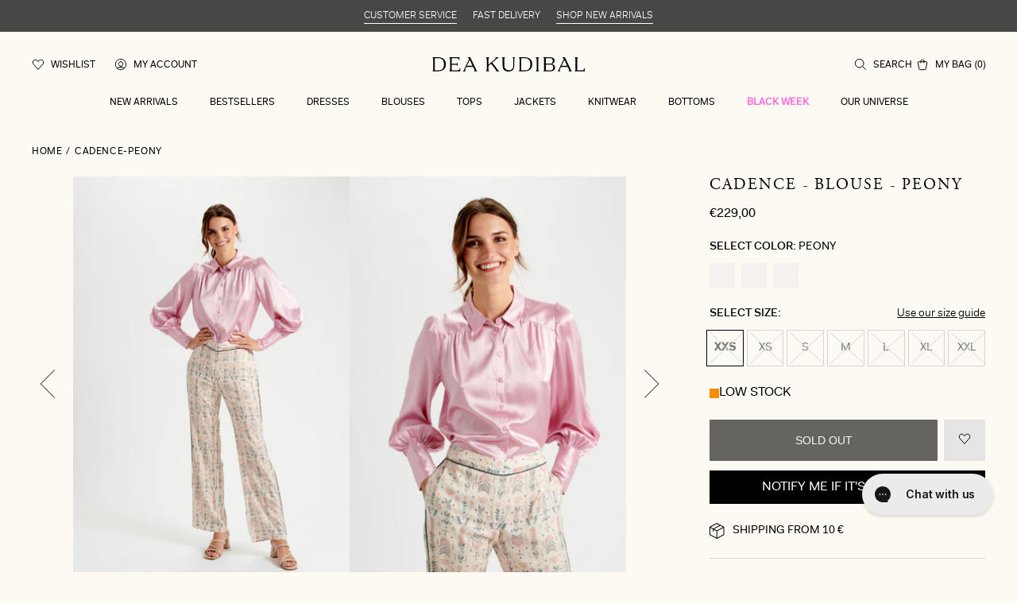

--- FILE ---
content_type: text/html; charset=utf-8
request_url: https://deakudibal.com/products/cadence-peony
body_size: 38692
content:
<!DOCTYPE html>
<html class="scrollbar-pos" lang='en' style="--viewport:100vh">
<head><meta charset="utf-8">
<meta http-equiv="X-UA-Compatible" content="IE=edge">
<meta name="viewport" content="width=device-width, initial-scale=1.0, height=device-height, minimum-scale=1.0, maximum-scale=1.0"><link rel="apple-touch-icon" sizes="180x180" href="//deakudibal.com/cdn/shop/files/fav_180x180_crop_center.jpg?v=1673861556">
  <link rel="icon" type="image/png" sizes="32x32" href="//deakudibal.com/cdn/shop/files/fav_32x32_crop_center.jpg?v=1673861556">
  <link rel="icon" type="image/png" sizes="16x16" href="//deakudibal.com/cdn/shop/files/fav_16x16_crop_center.jpg?v=1673861556"><link rel="alternate" hreflang="x-default" href="https://deakudibal.com/products/cadence-peony"><link rel="alternate" hreflang="da" href="https://deakudibal.dk/products/cadence-peony"><link rel="alternate" hreflang="de" href="https://deakudibal.de/products/cadence-peony"><link rel="alternate" hreflang="no" href="https://deakudibal.no/products/cadence-peony"><link rel="alternate" hreflang="en-gb" href="https://deakudibal.co.uk/products/cadence-peony"><meta property="og:type" content="product">
    <meta property="og:title" content="CADENCE-Peony"><meta property="og:image" content="http://deakudibal.com/cdn/shop/files/07-0422_3554_WOM.jpg?v=1726481970">
        <meta property="og:image:secure_url" content="https://deakudibal.com/cdn/shop/files/07-0422_3554_WOM.jpg?v=1726481970">
        <meta property="og:image:width" content="1800">
        <meta property="og:image:height" content="2600"><meta property="product:price:amount" content="229,00">
    <meta property="product:price:currency" content="EUR"><meta property="og:description" content="Shirt with volume sleeves and high cuffs"><meta property="og:url" content="https://deakudibal.com/products/cadence-peony">
<meta property="og:site_name" content="Dea Kudibal International "><meta name="twitter:card" content="summary"><meta name="twitter:title" content="CADENCE-Peony">
    <meta name="twitter:description" content="Shirt with volume sleeves and high cuffs">
    <meta name="twitter:image" content="https://deakudibal.com/cdn/shop/files/07-0422_3554_WOM_600x600_crop_center.jpg?v=1726481970"><script type="application/ld+json">
  {
    "@context": "http://schema.org",
    "@type": "Product",
    "offers": [{
      "@type": "Offer",
      "name": "XXS",
      "availability":"https://schema.org/OutOfStock",
      "price": 229.0,
      "priceCurrency": "EUR",
      "priceValidUntil": "2025-11-16","sku": "07-0422_3554","url": "\/products\/cadence-peony?variant=49349606572355"
      },
{
      "@type": "Offer",
      "name": "XS",
      "availability":"https://schema.org/OutOfStock",
      "price": 229.0,
      "priceCurrency": "EUR",
      "priceValidUntil": "2025-11-16","sku": "07-0422_3554","url": "\/products\/cadence-peony?variant=49349606605123"
      },
{
      "@type": "Offer",
      "name": "S",
      "availability":"https://schema.org/OutOfStock",
      "price": 229.0,
      "priceCurrency": "EUR",
      "priceValidUntil": "2025-11-16","sku": "07-0422_3554","url": "\/products\/cadence-peony?variant=49349606637891"
      },
{
      "@type": "Offer",
      "name": "M",
      "availability":"https://schema.org/OutOfStock",
      "price": 229.0,
      "priceCurrency": "EUR",
      "priceValidUntil": "2025-11-16","sku": "07-0422_3554","url": "\/products\/cadence-peony?variant=49349606670659"
      },
{
      "@type": "Offer",
      "name": "L",
      "availability":"https://schema.org/OutOfStock",
      "price": 229.0,
      "priceCurrency": "EUR",
      "priceValidUntil": "2025-11-16","sku": "07-0422_3554","url": "\/products\/cadence-peony?variant=49349606703427"
      },
{
      "@type": "Offer",
      "name": "XL",
      "availability":"https://schema.org/OutOfStock",
      "price": 229.0,
      "priceCurrency": "EUR",
      "priceValidUntil": "2025-11-16","sku": "07-0422_3554","url": "\/products\/cadence-peony?variant=49349606736195"
      },
{
      "@type": "Offer",
      "name": "XXL",
      "availability":"https://schema.org/OutOfStock",
      "price": 229.0,
      "priceCurrency": "EUR",
      "priceValidUntil": "2025-11-16","sku": "07-0422_3554","url": "\/products\/cadence-peony?variant=49349606768963"
      }
],
      "gtin13": "5710166368719",
      "productId": "5710166368719",
    "brand": {
    "name": "Dea Kudibal"
    },
    "name": "CADENCE-Peony",
    "description": "Shirt with volume sleeves and high cuffs",
    "category": "BLOUSE",
    "url": "/products/cadence-peony",
    "sku": "07-0422_3554",
    "image": {
    "@type": "ImageObject",
    "url": "https:files/07-0422_3554_WOM.jpg",
    "image": "https:files/07-0422_3554_WOM.jpg",
    "name": "07-0422_3554_WOM",
    "width": 1800,
    "height": 2600
    }
  }
  </script><script type="application/ld+json">
{
  "@context": "http://schema.org",
  "@type": "BreadcrumbList",
  "itemListElement": [{
  "@type": "ListItem",
  "position": 1,
  "name": "Home",
  "item": "https:\/\/deakudibal.com"
  },{
      "@type": "ListItem",
      "position": 2,
      "name": "CADENCE-Peony",
      "item": "https:\/\/deakudibal.com\/products\/cadence-peony"
      }]
}
</script><title>CADENCE-Peony</title><meta name="description" content="Shirt with volume sleeves and high cuffs"><link rel="canonical" href="https://deakudibal.com/products/cadence-peony"><script>
    let initialLoad = true
    function setTrackingConsent() {
      var canTrackNecessary = false,
        canTrackMarketing = false,
        canTrackStatistics = false,
        canTrackFunctional = false 

      window.Shopify.loadFeatures([{ name: 'consent-tracking-api', version: '0.1' }], function (error) {
        if (error) {
          throw error
        }

        if (window.CookieInformation) {
          canTrackNecessary = window.CookieInformation.getConsentGivenFor('cookie_cat_neccessary') ?? false
          canTrackMarketing = window.CookieInformation.getConsentGivenFor('cookie_cat_marketing') ?? false
          canTrackStatistics = window.CookieInformation.getConsentGivenFor('cookie_cat_statistic') ?? false
          canTrackFunctional = window.CookieInformation.getConsentGivenFor('cookie_cat_functional') ?? false
        }

        window.Shopify.customerPrivacy.setTrackingConsent(
          {
            analytics: canTrackStatistics,
            marketing: canTrackMarketing,
            preferences: canTrackFunctional,
          },
          function () {}
        )
        window.uetq = window.uetq || [];
        window.uetq.push('consent', 'update', {
        'ad_storage': canTrackMarketing
        })
      })
    }

    window.addEventListener(
      'CookieInformationConsentGiven',
      () => {
        if (initialLoad) {
          setTrackingConsent()
          initialLoad = false
        } else {
          setTrackingConsent()
        }
      },
      false
    )

  </script>
  <script id="CookieConsent" src="https://policy.app.cookieinformation.com/uc.js" data-culture="EN" data-gcm-version="2.0" type="text/javascript"></script>
<script>
    window.theme = {
      cart: {"note":null,"attributes":{},"original_total_price":0,"total_price":0,"total_discount":0,"total_weight":0.0,"item_count":0,"items":[],"requires_shipping":false,"currency":"EUR","items_subtotal_price":0,"cart_level_discount_applications":[],"checkout_charge_amount":0},
        strings: {
            addToCart: "Add to basket",
            soldOut: "Sold out",
            unavailable: "Unavailable",
            addingToCart: "Adding...",
            cartAddSuccess: "has successfully been added to the cart",
            cartEmpty: "Your cart is currently empty",
            shippingAtCheckout: "",
            cartRemove: "Remove",
            productOnesize: "One Size",
            singleItem: "item",
            multipleItems: "items",
            from: "From",
            onSale: "Sale",
            search: {
              products: "Products",
              categories: "Categories",
              noProductMatches: "No products matched <strong>%query%</strong>"
            },
            countryInternational: "Other countries"
        },
        moneyFormat: "€{{amount_with_comma_separator}}",
        thousandsSeperator: ".",
        shippingPrice: 0,
        freeShippingLimit: 0,
        giftWrappingId: null,
        placeholderImage: "\u003csvg xmlns=\"http:\/\/www.w3.org\/2000\/svg\" viewBox=\"0 0 525.5 525.5\"\u003e\u003cpath d=\"M324.5 212.7H203c-1.6 0-2.8 1.3-2.8 2.8V308c0 1.6 1.3 2.8 2.8 2.8h121.6c1.6 0 2.8-1.3 2.8-2.8v-92.5c0-1.6-1.3-2.8-2.9-2.8zm1.1 95.3c0 .6-.5 1.1-1.1 1.1H203c-.6 0-1.1-.5-1.1-1.1v-92.5c0-.6.5-1.1 1.1-1.1h121.6c.6 0 1.1.5 1.1 1.1V308z\"\/\u003e\u003cpath d=\"M210.4 299.5H240v.1s.1 0 .2-.1h75.2v-76.2h-105v76.2zm1.8-7.2l20-20c1.6-1.6 3.8-2.5 6.1-2.5s4.5.9 6.1 2.5l1.5 1.5 16.8 16.8c-12.9 3.3-20.7 6.3-22.8 7.2h-27.7v-5.5zm101.5-10.1c-20.1 1.7-36.7 4.8-49.1 7.9l-16.9-16.9 26.3-26.3c1.6-1.6 3.8-2.5 6.1-2.5s4.5.9 6.1 2.5l27.5 27.5v7.8zm-68.9 15.5c9.7-3.5 33.9-10.9 68.9-13.8v13.8h-68.9zm68.9-72.7v46.8l-26.2-26.2c-1.9-1.9-4.5-3-7.3-3s-5.4 1.1-7.3 3l-26.3 26.3-.9-.9c-1.9-1.9-4.5-3-7.3-3s-5.4 1.1-7.3 3l-18.8 18.8V225h101.4z\"\/\u003e\u003cpath d=\"M232.8 254c4.6 0 8.3-3.7 8.3-8.3s-3.7-8.3-8.3-8.3-8.3 3.7-8.3 8.3 3.7 8.3 8.3 8.3zm0-14.9c3.6 0 6.6 2.9 6.6 6.6s-2.9 6.6-6.6 6.6-6.6-2.9-6.6-6.6 3-6.6 6.6-6.6z\"\/\u003e\u003c\/svg\u003e",
        productCount: 1860,
        shopName: "dea-kudibal-international",
        permanentDomain: "dea-kudibal-international.myshopify.com",
        clerkApi: "muAn1rF23p1UYq16eTJb3f7Wfp1sIctr",
        shopUrl: "deakudibal.com",
        file_url: "\/\/deakudibal.com\/cdn\/shop\/files\/XXX.jpg?9489",
        assetUrl: "\/\/deakudibal.com\/cdn\/shop\/t\/20\/assets\/XXX.svg?9489",
        toggleWishlist: null,
        allProductsPageCount: 8,
        allProductsCount: 1860,
        wishlist: {
          handle: "wishlist",
          sharedHandle: "shared-wishlist",
        },
        gwp_eligible_products: []
    }

    window.Shopify = {
        formatMoney: function (a,e=theme.moneyFormat){"string"==typeof a&&(a=a.replace(".",""));let t="";const o=/\{\{\s*(\w+)\s*\}\}/;function r(a,e,t,o){if(void 0===e&&(e=2),o=","==(t=theme.thousandsSeperator)?".":",",isNaN(a)||null==a)return 0;const r=(a=(a/100).toFixed(e)).split(".");return r[0].replace(/(\d)(?=(\d\d\d)+(?!\d))/g,"$1"+t)+(r[1]?o+r[1]:"")}switch(e.match(o)[1]){case"amount":case"amount_with_comma_separator":t=r(a,2);break;case"amount_no_decimals":t=r(a,0);break;case"amount_with_space_separator":t=r(a,2);break;case"amount_no_decimals_with_comma_separator":case"amount_no_decimals_with_space_separator":t=r(a,0)}return e.replace(o,t)}
    }

    window.dataLayer = window.dataLayer || [];
</script>

<style>
  @font-face {
    font-family: "Adobe Garamond Pro";
    src: local("Adobe Garamond Pro"),
    url("//deakudibal.com/cdn/shop/t/20/assets/agaramondpro-regular.woff2?v=1321943029181755721760011735") format("woff2");
    font-weight: 400;
    font-display: swap;
  }

  @font-face {
    font-family: "Fakt Pro";
    src: local("Fakt Pro"),
    url("//deakudibal.com/cdn/shop/t/20/assets/faktpro-blond.woff2?v=84625920781619734591760011735") format("woff2");
    font-weight: 300;
    font-display: swap;
  }

  @font-face {
    font-family: "Fakt Pro";
    src: local("Fakt Pro"),
    url("//deakudibal.com/cdn/shop/t/20/assets/faktpro-normal.woff2?v=136403832767290036471760011735") format("woff2");
    font-weight: 400;
    font-display: swap;
  }

  @font-face {
    font-family: "Fakt Pro";
    src: local("Fakt Pro"),
    url("//deakudibal.com/cdn/shop/t/20/assets/faktpro-medium.woff2?v=4273300830515614291760011735") format("woff2");
    font-weight: 500;
    font-display: swap;
  }

  :root {
    --discount-standard: #ff75d9;
    --scrollbar-width: 0;

    --font-family-heading: "Adobe Garamond Pro", -apple-system, BlinkMacSystemFont, "Segoe UI", "Noto Sans", Helvetica, Arial, sans-serif, "Apple Color Emoji", "Segoe UI Emoji";
    --font-family: "Fakt Pro", -apple-system, BlinkMacSystemFont, "Segoe UI", "Noto Sans", Helvetica, Arial, sans-serif, "Apple Color Emoji", "Segoe UI Emoji";

  --color-body-text: hsl(0, 0%, 0%);
--color-body-text-h: 0;
--color-body-text-s: 0%;
--color-body-text-l: 0%;--color-accent: hsl(37, 57%, 93%);
--color-accent-h: 37;
--color-accent-s: 57%;
--color-accent-l: 93%;--color-secondary: hsl(37, 18%, 48%);
--color-secondary-h: 37;
--color-secondary-s: 18%;
--color-secondary-l: 48%;
  }
</style>


<link href="//deakudibal.com/cdn/shop/t/20/assets/index.css?v=110655554552484426521760011735" rel="stylesheet" type="text/css" media="all" />

<style>
  [id*='trustbadge-container-'],
  #dixa-iframe-wrapper {
    z-index: 49 !important;
  }
</style><!-- Start of Clerk.io E-commerce Personalisation tool - www.clerk.io -->
<script type="text/javascript">
(function (w, d) {
    var e = d.createElement('script'); e.type = 'text/javascript'; e.async = true;
    e.src = (d.location.protocol == 'https:' ? 'https' : 'http') + '://cdn.clerk.io/clerk.js';
    var s = d.getElementsByTagName('script')[0]; s.parentNode.insertBefore(e, s);
    w.__clerk_q = w.__clerk_q || []; w.Clerk = w.Clerk || function () { w.__clerk_q.push(arguments) };
})(window, document);
let publicKey = 'muAn1rF23p1UYq16eTJb3f7Wfp1sIctr';
Clerk('config', {
    key: publicKey,
    formatters: {
        currency_converter: function (price) {
            var converted_price = (price * Shopify.currency.rate); 
            return (converted_price).toString();
        }
    },
    globals: {
        currency_iso: 'EUR',
        currency_symbol: '€'
    }
});



document.addEventListener('DOMContentLoaded', (e) => {
    (async function fetchVisitorId() {
      let visitorId = window.sessionStorage.getItem('visitor_id');
      try {
        if (!visitorId) {
          const response = await fetch(`https://api.clerk.io/v2/misc/visitor_id?key=${publicKey}&visitor=auto`);
          const data = await response.json();
          visitorId = data.visitor;
          window.sessionStorage.setItem('visitor_id', data.visitor);
        }
        Clerk('config', {
          visitor: visitorId,
        });
      } catch (error) {
        console.error('Error:', error);
      } finally {
        window.Shopify.analytics.publish('clerk_pixel_context', {
          localeApiKey: publicKey,
          visitor: visitorId,
        });
      }
    })();
  });
</script>
  <!-- End of Clerk.io E-commerce Personalisation tool - www.clerk.io --><script>
    // Define dataLayer and the gtag function.
    window.dataLayer = window.dataLayer || []
    function gtag() {
      dataLayer.push(arguments) 
    }

    // Default set all categories, except necessary(security) to 'denied'.
    window.gtag('consent', 'default', {
      ad_storage: 'denied',
      analytics_storage: 'denied',
      functionality_storage: 'denied',
      personalization_storage: 'denied',
      ad_personalization: 'denied',
      ad_user_data: 'denied',
      security_storage: 'granted',
      
      wait_for_update: 500,
    })
  </script><!-- Google Tag Manager -->
  <script>
    ;(function (w, d, s, l, i) {
      w[l] = w[l] || []
      w[l].push({ 'gtm.start': new Date().getTime(), event: 'gtm.js' })
      var f = d.getElementsByTagName(s)[0],
        j = d.createElement(s),
        dl = l != 'dataLayer' ? '&l=' + l : ''
      j.async = true
      j.src = 'https://www.googletagmanager.com/gtm.js?id=' + i + dl
      f.parentNode.insertBefore(j, f)
    })(window, document, 'script', 'dataLayer', 'GTM-TWJM6NQ')
  </script>
  <!-- End Google Tag Manager --><script src='//deakudibal.com/cdn/shop/t/20/assets/index.js?v=153539795183546172641760011735' defer></script>
<script src='//deakudibal.com/cdn/shop/t/20/assets/global.js?v=28968252239175773861760011735' defer></script>

<script>
    window.addEventListener("pageshow", function (evt) {
        if (evt.persisted) {
            setTimeout(function () {
                window.location.reload();
            }, 10);
        }
    }, false);
</script><link href="//deakudibal.com/cdn/shop/t/20/assets/product.css?v=141173198180850250591760011735" rel="stylesheet" type="text/css" media="all" />
  <script src='//deakudibal.com/cdn/shop/t/20/assets/product.js?v=28356051169260435231760011735' defer></script><!--Google Tag Manager --> 
<script>(function(w,d,s,l,i){w[l]=w[l]||[];w[l].push({'gtm.start':new Date().getTime(),event:'gtm.js'});var f=d.getElementsByTagName(s)[0],j=d.createElement(s),dl=l!='dataLayer'?'&l='+l:'';j.async=true;j.src='https://ss.deakudibal.com/jmwfjsli.js?id='+i+dl;f.parentNode.insertBefore(j,f);})(window,document,'script','dataLayer','GTM-M4W4KGKK');</script>
<!-- End Google Tag Manager -->

<script async="" type="text/javascript" src="https://static.klaviyo.com/onsite/js/klaviyo.js?company_id=QV5APW"></script><script type="text/javascript">
  window.dataLayer = window.dataLayer || [];
  window.analyzify = {
    "multi_currency" : false, //Set this true if you're using Shopify's multi-currency solution. It must contain the "shopify-currency-form" class.
    "pageFly" : false, //Set this true if you are using PageFly in your website
    "send_unhashed_email": false, //Set this true if you would like to collect unhashed email address of logged in users.
    "g_feed_region": "DK", //Change this if your Google Ads feed is in another region
    //Modify the following button attributes if you do not see any ee_addToCart datalayer event when you click add to cart button in any product detail page.
    "addtocart_btn_attributes": {
      "name": ["add-to-cart", "add"],
      "data-add-to-cart-text": ["Add to Cart"],
      "class": ["product__submit", "add-to-cart", "add_to_cart", "buttonAddtoCart", "product-form__add-to-cart", "gtmatc", "product-form__cart-submit", "AddToCartText", "AddToCart", "AddToCart-product-template"],
      "id": []
    },
    //Modify the following element attribute if you see that quantity being pushed to datalayer is wrong when you try to add the a product to the cart with more than 1 as quantity.
    "product_quantity":{
      "name": ["quantity"]
    },
    //Modify the following button attributes if you do not see any ee_removeFromCart datalayer event when you remove any item from the cart in the cart page.
    "removefromcart_btn_attributes": {
      "data-remove-item": ["cart-template"],
      "data-cart-remove": ["Remove"],
      "aria-label": ["Remove"],
      "class": ["cart__remove-btn", "cart__remove", "cart__removee", "cart-item__remove", "item-remove"],
      "id": [],
      "href": ["/cart/change?id=", "/cart/change?line="]
    },
    //Modify the following button attributes if you do not see ee_checkout datalayer event when you click "checkout" button in the cart page or cart drawer.
    "checkout_btn_attributes": {
      "name": ["checkout"],
      "class": ["checkout-btn", "upcart-checkout-button", "cart__submit"],
      "href": ["/checkout"]
    },
    //Modify the following button attributes if you do not see any ee_productClick datalayer event when you click to a product in collection pages.
    "collection_prod_click_attributes":{
      "href": ["/products/"]
    },
    //Modify the following button attributes if you do not see any ee_addToCart datalayer event when you click add to cart button in any collection pages.
    "collection_atc_attributes":{
      "class": ["hit-buy-button", "product-form__cart-submit", "spf-product__form-btn-addtocart"],
      "type": ["submit"],
      "aria-label": ["Add to cart"]
    },
    //Modify the following button attributes if you do not see any ee_productClick datalayer event when you click to a product in search result pages.
    "search_prod_click_attributes":{
      "href": ["/products/"]
    },
    "version": "2.3", //Analyzify version installed to this store
    "logging": false, //Enable this to see Analyzify logs in console
    "logs": [],
    "stopAtLog": false //To use a debugger while logging
  };

  analyzify.log = function(t) {
    if (window.analyzify.logging == true && t !== null) {
      if (typeof(t) == "object") {
        window.console.log("** Analyzify Logger:");
        window.console.log(t);
      } else {
        window.console.log("** Analyzify Logger: " + t);
      }

      analyzify.logs.push(t);
      if (analyzify.stopAtLog == true) {
        debugger;
      }
    }
  };
  window.analyzify.Initialize = function() {
    window.analyzify.loadScript = function(callback) {
      callback();
    }

    window.analyzify.AppStart = function(){

      var shop_currency = 'EUR';
      var shop_moneyformat = '€{{amount_with_comma_separator}}';
      var shop_money_with_currency_format = '€{{amount_with_comma_separator}} EUR';

      if(analyzify.multi_currency == true){
        var detected_currency = shop_money_with_currency_format.replace(shop_moneyformat,"").trim();
      }else{
        var detected_currency = shop_currency;
      }

      

      var sh_info_obj = {
        event: "sh_info",
        page_type: "Product",
        page_currency: detected_currency,
        user: {
          
          type: "visitor"
          
        }
      }
      

      window.dataLayer.push(sh_info_obj);

      window.analyzify.GetClickedProductPosition = function(elementHref, sku){
        if(sku != ''){
          var collection = null;
          
          return 0;
        }else{
          var elementIndex = -1
          collectionProductsElements = document.querySelectorAll('a[href*="/products/"]');
          collectionProductsElements.forEach(function(element,index){
            if (element.href.includes(elementHref)) {elementIndex = index + 1};
          });
          return elementIndex
        }
      }

      

      window.analyzify.CollectionPageHandle = function(){
        
      var collectionAllProducts = null;
      var collectionTitle = ``;
      var collectionId = ``;
      var collectionProductsBrand = [];
      var collectionProductsType = [];
      var collectionProductsSku = [];
      var collectionProductsName = [];
      var collectionProductsId = [];
      var collectionProductsPrice = [];
      var collectionProductsPosition = []; // we need to talk about, this data can be taken from DOM only (filter ON/OFF)
      var collectionGproductId = [];
      var collectionVariantId = [];
      var collectionVariantTitle = [];
      
        

        window.dataLayer.push({
          event: 'ee_productImpression',
          category_name: collectionTitle,
          category_id: collectionId,
          product_brand: collectionProductsBrand,
          product_type: collectionProductsType,
          product_sku: collectionProductsSku,
          product_name: collectionProductsName,
          product_id: collectionProductsId,
          product_price: collectionProductsPrice,
          currency: detected_currency,
          product_position: collectionProductsPosition,
          g_product_id: collectionGproductId,
          variant_id: collectionVariantId,
          variant_title: collectionVariantTitle
        });
      }

      

      window.analyzify.SearchPageHandle = function(){
        
      var searchTerm = ``;
      var searchResults = parseInt(``);
      var searchResultsJson = null;
      var searchProductsBrand = [];
      var searchProductsType = [];
      var searchProductsSku = [];
      var searchProductsNames = [];
      var searchProductsIds = [];
      var searchProductsPrices = [];
      var searchProductsPosition = [];
      var searchGproductId = [];
      var searchVariantId = [];
      var searchVariantTitle = [];
      

        

        window.dataLayer.push({
          event: 'searchListInfo',
          page_type: 'search',
          search_term: searchTerm,
          search_results: searchResults,
          product_brand: searchProductsBrand,
          product_type: searchProductsType,
          product_sku: searchProductsSku,
          product_name: searchProductsNames,
          product_id: searchProductsIds,
          product_price: searchProductsPrices,
          currency: detected_currency,
          product_position: searchProductsPosition,
          product_list_id: 'search',
          product_list_name: 'Search',
          g_product_id: searchGproductId,
          variant_id: searchVariantId,
          variant_title: searchVariantTitle
        });
      }

      var productJson = {"id":7411370164374,"title":"CADENCE-Peony","handle":"cadence-peony","description":"Shirt with volume sleeves and high cuffs","published_at":"2024-09-16T12:19:16+02:00","created_at":"2022-03-24T07:22:20+01:00","vendor":"Dea Kudibal","type":"BLOUSE","tags":["Blouses Sale","Color_3523","Fit_Regular Fit","FLS22","Not On Sale","Sale","Style_CADENCE","Video","Wom"],"price":22900,"price_min":22900,"price_max":22900,"available":false,"price_varies":false,"compare_at_price":0,"compare_at_price_min":0,"compare_at_price_max":0,"compare_at_price_varies":false,"variants":[{"id":49349606572355,"title":"XXS","option1":"XXS","option2":null,"option3":null,"sku":"07-0422_3554","requires_shipping":true,"taxable":true,"featured_image":null,"available":false,"name":"CADENCE-Peony - XXS","public_title":"XXS","options":["XXS"],"price":22900,"weight":126,"compare_at_price":0,"inventory_management":"shopify","barcode":"5710166368719","requires_selling_plan":false,"selling_plan_allocations":[],"quantity_rule":{"min":1,"max":null,"increment":1}},{"id":49349606605123,"title":"XS","option1":"XS","option2":null,"option3":null,"sku":"07-0422_3554","requires_shipping":true,"taxable":true,"featured_image":null,"available":false,"name":"CADENCE-Peony - XS","public_title":"XS","options":["XS"],"price":22900,"weight":126,"compare_at_price":0,"inventory_management":"shopify","barcode":"5710166368726","requires_selling_plan":false,"selling_plan_allocations":[],"quantity_rule":{"min":1,"max":null,"increment":1}},{"id":49349606637891,"title":"S","option1":"S","option2":null,"option3":null,"sku":"07-0422_3554","requires_shipping":true,"taxable":true,"featured_image":null,"available":false,"name":"CADENCE-Peony - S","public_title":"S","options":["S"],"price":22900,"weight":126,"compare_at_price":0,"inventory_management":"shopify","barcode":"5710166368733","requires_selling_plan":false,"selling_plan_allocations":[],"quantity_rule":{"min":1,"max":null,"increment":1}},{"id":49349606670659,"title":"M","option1":"M","option2":null,"option3":null,"sku":"07-0422_3554","requires_shipping":true,"taxable":true,"featured_image":null,"available":false,"name":"CADENCE-Peony - M","public_title":"M","options":["M"],"price":22900,"weight":126,"compare_at_price":0,"inventory_management":"shopify","barcode":"5710166368740","requires_selling_plan":false,"selling_plan_allocations":[],"quantity_rule":{"min":1,"max":null,"increment":1}},{"id":49349606703427,"title":"L","option1":"L","option2":null,"option3":null,"sku":"07-0422_3554","requires_shipping":true,"taxable":true,"featured_image":null,"available":false,"name":"CADENCE-Peony - L","public_title":"L","options":["L"],"price":22900,"weight":126,"compare_at_price":0,"inventory_management":"shopify","barcode":"5710166368757","requires_selling_plan":false,"selling_plan_allocations":[],"quantity_rule":{"min":1,"max":null,"increment":1}},{"id":49349606736195,"title":"XL","option1":"XL","option2":null,"option3":null,"sku":"07-0422_3554","requires_shipping":true,"taxable":true,"featured_image":null,"available":false,"name":"CADENCE-Peony - XL","public_title":"XL","options":["XL"],"price":22900,"weight":126,"compare_at_price":0,"inventory_management":"shopify","barcode":"5710166368764","requires_selling_plan":false,"selling_plan_allocations":[],"quantity_rule":{"min":1,"max":null,"increment":1}},{"id":49349606768963,"title":"XXL","option1":"XXL","option2":null,"option3":null,"sku":"07-0422_3554","requires_shipping":true,"taxable":true,"featured_image":null,"available":false,"name":"CADENCE-Peony - XXL","public_title":"XXL","options":["XXL"],"price":22900,"weight":126,"compare_at_price":0,"inventory_management":"shopify","barcode":"5710166368771","requires_selling_plan":false,"selling_plan_allocations":[],"quantity_rule":{"min":1,"max":null,"increment":1}}],"images":["\/\/deakudibal.com\/cdn\/shop\/files\/07-0422_3554_WOM.jpg?v=1726481970","\/\/deakudibal.com\/cdn\/shop\/files\/07-0422_3554_WOM_A.jpg?v=1726481970","\/\/deakudibal.com\/cdn\/shop\/files\/07-0422_3554_WOM_B.jpg?v=1726481970","\/\/deakudibal.com\/cdn\/shop\/files\/07-0422_3554_WOM_C.jpg?v=1726481970","\/\/deakudibal.com\/cdn\/shop\/files\/07-0422_3554_Highres.jpg?v=1726481970","\/\/deakudibal.com\/cdn\/shop\/files\/07-0422_3554_Highres_A.jpg?v=1726481970"],"featured_image":"\/\/deakudibal.com\/cdn\/shop\/files\/07-0422_3554_WOM.jpg?v=1726481970","options":["Size"],"media":[{"alt":"07-0422_3554_WOM","id":48406476161347,"position":1,"preview_image":{"aspect_ratio":0.692,"height":2600,"width":1800,"src":"\/\/deakudibal.com\/cdn\/shop\/files\/07-0422_3554_WOM.jpg?v=1726481970"},"aspect_ratio":0.692,"height":2600,"media_type":"image","src":"\/\/deakudibal.com\/cdn\/shop\/files\/07-0422_3554_WOM.jpg?v=1726481970","width":1800},{"alt":"07-0422_3554_WOM_A","id":48406476194115,"position":2,"preview_image":{"aspect_ratio":0.692,"height":2600,"width":1800,"src":"\/\/deakudibal.com\/cdn\/shop\/files\/07-0422_3554_WOM_A.jpg?v=1726481970"},"aspect_ratio":0.692,"height":2600,"media_type":"image","src":"\/\/deakudibal.com\/cdn\/shop\/files\/07-0422_3554_WOM_A.jpg?v=1726481970","width":1800},{"alt":"07-0422_3554_WOM_B","id":48406476226883,"position":3,"preview_image":{"aspect_ratio":0.692,"height":2600,"width":1800,"src":"\/\/deakudibal.com\/cdn\/shop\/files\/07-0422_3554_WOM_B.jpg?v=1726481970"},"aspect_ratio":0.692,"height":2600,"media_type":"image","src":"\/\/deakudibal.com\/cdn\/shop\/files\/07-0422_3554_WOM_B.jpg?v=1726481970","width":1800},{"alt":"07-0422_3554_WOM_C","id":48406476259651,"position":4,"preview_image":{"aspect_ratio":0.692,"height":2600,"width":1800,"src":"\/\/deakudibal.com\/cdn\/shop\/files\/07-0422_3554_WOM_C.jpg?v=1726481970"},"aspect_ratio":0.692,"height":2600,"media_type":"image","src":"\/\/deakudibal.com\/cdn\/shop\/files\/07-0422_3554_WOM_C.jpg?v=1726481970","width":1800},{"alt":"07-0422_3554_Highres","id":48406476292419,"position":5,"preview_image":{"aspect_ratio":0.692,"height":2600,"width":1800,"src":"\/\/deakudibal.com\/cdn\/shop\/files\/07-0422_3554_Highres.jpg?v=1726481970"},"aspect_ratio":0.692,"height":2600,"media_type":"image","src":"\/\/deakudibal.com\/cdn\/shop\/files\/07-0422_3554_Highres.jpg?v=1726481970","width":1800},{"alt":"07-0422_3554_Highres_A","id":48406476357955,"position":6,"preview_image":{"aspect_ratio":0.692,"height":2600,"width":1800,"src":"\/\/deakudibal.com\/cdn\/shop\/files\/07-0422_3554_Highres_A.jpg?v=1726481970"},"aspect_ratio":0.692,"height":2600,"media_type":"image","src":"\/\/deakudibal.com\/cdn\/shop\/files\/07-0422_3554_Highres_A.jpg?v=1726481970","width":1800}],"requires_selling_plan":false,"selling_plan_groups":[],"content":"Shirt with volume sleeves and high cuffs"};

      

      window.analyzify.ProductPageHandle = function(){
        
      var productName = `CADENCE-Peony`;
      var productId = `7411370164374`;
      var productPrice = `229.0`;
      var productBrand = `Dea Kudibal`;
      var productType = `BLOUSE`;
      var productSku = `07-0422_3554`;
      var collectionTitle = ``;
      var collectionId = ``;
      

        window.dataLayer.push({
          event: 'ee_productDetail',
          product_id: productId,
          product_name: productName,
          product_type: productType,
          product_brand: productBrand,
          product_sku: productSku,
          product_price: productPrice,
          currency: detected_currency,
          category_id: collectionId,
          category_name: collectionTitle,
          g_product_id: `shopify_`+ analyzify.g_feed_region +`_`+productId+`_`+`49349606572355`,
          variant_id: `49349606572355`,
          variant_title: `XXS`
        });
      };

      var cartItemsJson = {"note":null,"attributes":{},"original_total_price":0,"total_price":0,"total_discount":0,"total_weight":0.0,"item_count":0,"items":[],"requires_shipping":false,"currency":"EUR","items_subtotal_price":0,"cart_level_discount_applications":[],"checkout_charge_amount":0};

      window.analyzify.cartPageHandle = function(){
        var cartTotalValue = `0.0`;
        var cartTotalQuantity = 0;
        var cartItemsName = [];
        var cartItemsBrand = [];
        var cartItemsType = [];
        var cartItemsSku = [];
        var cartItemsId = [];
        var cartItemsVariantId = [];
        var cartItemsVariantTitle = [];
        var cartItemsPrice = [];
        var cartItemsQuantity = [];

        fetch('/cart.js')
          .then(response => response.json())
          .then(cartItemsJson => {
            for (var i = 0; i < cartItemsJson.items.length; i++) {
              cartItemsName.push(cartItemsJson.items[i].product_title);
              cartItemsBrand.push(cartItemsJson.items[i].vendor);
              cartItemsType.push(cartItemsJson.items[i].product_type);
              cartItemsSku.push(cartItemsJson.items[i].sku);
              cartItemsId.push(cartItemsJson.items[i].id);
              cartItemsVariantId.push(cartItemsJson.items[i].variant_id);
              cartItemsVariantTitle.push(cartItemsJson.items[i].variant_title);
              cartItemsPrice.push((cartItemsJson.items[i].price / 100).toFixed(2).toString());
              cartItemsQuantity.push(cartItemsJson.items[i].quantity);
              cartTotalQuantity += cartItemsJson.items[i].quantity;
            }
            window.dataLayer.push({
              event: 'ee_cartView',
              page_type: 'cart',
              product_id: cartItemsId,
              product_name: cartItemsName,
              product_type: cartItemsType,
              product_brand: cartItemsBrand,
              product_sku: cartItemsSku,
              product_list_id: 'cart',
              product_list_name: 'Cart',
              variant_id: cartItemsVariantId,
              variant_title: cartItemsVariantTitle,
              product_price: cartItemsPrice,
              currency: detected_currency,
              quantity: cartItemsQuantity,
              totalValue: cartTotalValue,
              totalQuantity: cartTotalQuantity
            });
          });
      }

      var found_element = [];
      var found_atc_element_form = [];

      window.findElemInPath = function(pth_arr, attr_obj) {
        if (!pth_arr) return

        var i;
        var btn_found = null;

        for (i = 0; i < pth_arr.length; i++) {
          for (var k in attr_obj) {
            if (attr_obj.hasOwnProperty(k)) {
              var attribute_name = k;
              var attribute_values = attr_obj[k];

              if (pth_arr[i].hasAttribute !== undefined) {
                if (pth_arr[i].hasAttribute(attribute_name) == true) {
                  attribute_values.forEach(function(selected_value) {
                    if (pth_arr[i].getAttribute(attribute_name).indexOf(selected_value) > -1) {
                      analyzify.log(selected_value + " found in " + attribute_name + " attribute list.");
                      btn_found = pth_arr[i];
                      found_element.push(pth_arr[i]);
                      found_atc_element_form.push(pth_arr[i].closest("form[action='/cart/add']"));
                    }
                  });
                }
              }
            }
          }
        }
        return btn_found;
      }

      document.addEventListener("click", (event) => {
        found_element = [];
        found_atc_element_form = [];
        var checkout_elem = window.findElemInPath(event.path, analyzify.checkout_btn_attributes);
        var rfc_elem = window.findElemInPath(event.path, analyzify.removefromcart_btn_attributes);
        var atc_elem = window.findElemInPath(event.path, analyzify.addtocart_btn_attributes);
        

        if (checkout_elem !== null) {

        }else if(rfc_elem !== null) {
          analyzify.rfcEventFunc();
        }else if(atc_elem !== null) {
          analyzify.atcEventFunc();
        }
        else{
          analyzify.log("The clicked button/link was not a addtocart, removefromcart or checkout button.");
          analyzify.log(event);
        }
      });

      window.analyzify.checkoutEventFunc = function(callback = null){
        var cartTotalValue = `0.0`;
        var cartTotalQuantity = 0;
        var cartItemsName = [];
        var cartItemsBrand = [];
        var cartItemsType = [];
        var cartItemsSku = [];
        var cartItemsId = [];
        var cartItemsVariantId = [];
        var cartItemsVariantTitle = [];
        var cartItemsPrice = [];
        var cartItemsQuantity = [];
        var cartItemsJson = window.theme.cart;

        if (window.theme.cart) {
          for (var i = 0; i < cartItemsJson.items.length; i++) {
            cartItemsName.push(cartItemsJson.items[i].product_title);
            cartItemsBrand.push(cartItemsJson.items[i].vendor);
            cartItemsType.push(cartItemsJson.items[i].product_type);
            cartItemsSku.push(cartItemsJson.items[i].sku);
            cartItemsId.push(cartItemsJson.items[i].id);
            cartItemsVariantId.push(cartItemsJson.items[i].variant_id);
            cartItemsVariantTitle.push(cartItemsJson.items[i].variant_title);
            cartItemsPrice.push((cartItemsJson.items[i].price / 100).toFixed(2).toString());
            cartItemsQuantity.push(cartItemsJson.items[i].quantity);
            cartTotalQuantity += cartItemsJson.items[i].quantity;
          }
          window.dataLayer.push({
            event: 'ee_checkout',
            page_type: 'cart',
            product_id: cartItemsId,
            product_name: cartItemsName,
            product_brand: cartItemsBrand,
            product_type: cartItemsType,
            product_sku: cartItemsSku,
            variant_id: cartItemsVariantId,
            variant_title: cartItemsVariantTitle,
            product_price: cartItemsPrice,
            currency: detected_currency,
            quantity: cartItemsQuantity,
            totalValue: cartTotalValue,
            totalQuantity: cartTotalQuantity
          });

          if (callback) callback()
        } else {
          fetch('/cart.js')
            .then(response => response.json())
            .then(cartItemsJson => {
              for (var i = 0; i < cartItemsJson.items.length; i++) {
                cartItemsName.push(cartItemsJson.items[i].product_title);
                cartItemsBrand.push(cartItemsJson.items[i].vendor);
                cartItemsType.push(cartItemsJson.items[i].product_type);
                cartItemsSku.push(cartItemsJson.items[i].sku);
                cartItemsId.push(cartItemsJson.items[i].id);
                cartItemsVariantId.push(cartItemsJson.items[i].variant_id);
                cartItemsVariantTitle.push(cartItemsJson.items[i].variant_title);
                cartItemsPrice.push((cartItemsJson.items[i].price / 100).toFixed(2).toString());
                cartItemsQuantity.push(cartItemsJson.items[i].quantity);
                cartTotalQuantity += cartItemsJson.items[i].quantity;
              }
              window.dataLayer.push({
                event: 'ee_checkout',
                page_type: 'cart',
                product_id: cartItemsId,
                product_name: cartItemsName,
                product_brand: cartItemsBrand,
                product_type: cartItemsType,
                product_sku: cartItemsSku,
                variant_id: cartItemsVariantId,
                variant_title: cartItemsVariantTitle,
                product_price: cartItemsPrice,
                currency: detected_currency,
                quantity: cartItemsQuantity,
                totalValue: cartTotalValue,
                totalQuantity: cartTotalQuantity
              });

              if (callback) callback()
            });
        }
      }

      window.analyzify.rfcEventFunc = function(){
        var removedItem = [];
        if(found_element.length > 0){
          if(found_element[0].hasAttribute("data-vid")){
            var rfc_variant_id = found_element[0].getAttribute("data-vid");
          } else if(found_element[0].hasAttribute("href")) {
            if(found_element[0].getAttribute("href").includes(":")) {
              var rfc_variant_id_1 = found_element[0].getAttribute("href").split(":")[0];
              var rfc_variant_id = rfc_variant_id_1.split("id=")[1];
            } else if(found_element[0].getAttribute("href").includes("/cart/change?line=")) {
              var productCartOrder_1 = found_element[0].getAttribute("href").split("change?line=")[1];
              var productCartOrder = productCartOrder_1.split("&quantity")[0];
            }

          }

          if(rfc_variant_id) {
            var removedItemData = cartItemsJson.items.filter(function(item){
              return item.variant_id.toString() === rfc_variant_id
            });
            removedItem.push(removedItemData[0]);

          } else if(productCartOrder) {
            for (var i = 0; i < cartItemsJson.items.length; i++) {
              if( i + 1 ==  productCartOrder){
                removedItem.push(cartItemsJson.items[i]);
              }
            }
          } else {
            analyzify.log("Removed element product id not found");
          }

          if(removedItem[0]) {
            window.dataLayer.push({
              event:'ee_removeFromCart',
              product_id : removedItem[0].product_id,
              product_name: removedItem[0].product_title,
              variant_id : removedItem[0].id,
              variant_title: removedItem[0].variant_title,
              product_price: (removedItem[0].price / 100).toFixed(2).toString(),
              currency: detected_currency,
              product_brand: removedItem[0].vendor,
              quantity: removedItem[0].quantity
            });
            analyzify.log("Product ee_removeFromCart==>", window.dataLayer);
          }

        } else{
          analyzify.log("Removed element not found");
        }
        removedItem = [];
      }


      
      window.onload = function(){
        if( analyzify.pageFly == true){
          var element = document.querySelector('[data-pf-type="ProductATC"]');
          element.setAttribute("onclick", "analyzify.atcEventFunc()");
        }
      }
      

      window.analyzify.atcEventFunc = function(){

        
      var productName = `CADENCE-Peony`;
      var productId = `7411370164374`;
      var productPrice = `229.0`;
      var productBrand = `Dea Kudibal`;
      var productType = `BLOUSE`;
      var productSku = `07-0422_3554`;
      var collectionTitle = ``;
      var collectionId = ``;
      

        if( analyzify.pageFly == false){
          if(document.querySelector('form[action="/cart/add"]')){
            var productForm = document.querySelector('form[action="/cart/add"]');
            if(Array.from(productForm.elements).find(item => item.name == 'id')){
              var formVariantInput = Array.from(productForm.elements).find(item => item.name == 'id').value;
            }
          }
        }

        var initial_url = window.location.href;
        var urlVariantInput = initial_url.split( 'variant=' )[1];

        if (formVariantInput){
          var variantInput = formVariantInput;
        } else if(urlVariantInput){
          var variantInput = urlVariantInput;
        } else{
          var variantInput = '49349606572355';
        }

        for (let i = 0; i < productJson.variants.length; i++) {
          if(productJson.variants[i].id == variantInput){
            var productPrice = productJson.variants[i].price;
            var variantSku = productJson.variants[i].sku;
            var variantName = productJson.variants[i].public_title;
          }
        }

        var found_qty = [];

        window.findQty = function(attr_obj) {
          found_qty = [];
          for (var k in attr_obj) {
            if (attr_obj.hasOwnProperty(k)) {
              var attribute_name = k;
              var attribute_values = attr_obj[k];
              var qtyEl = document.querySelector('['+attribute_name+'="'+attribute_values+'"]');
              if(qtyEl && qtyEl.value){
                found_qty.push(qtyEl.value);
              }
            }
          }
        }

        window.findQty(analyzify.product_quantity);

        if (found_qty.length > 0) {
          var prodQty = found_qty[0];
        } else{
          var prodQty = 1;
        }

        window.dataLayer.push({
          event: 'ee_addToCart',
          product_name: productName,
          product_id: productId,
          product_price: (productPrice / 100).toFixed(2).toString(),
          currency: detected_currency,
          product_brand: productBrand,
          product_type: productType,
          category_id: collectionId,
          category_title: collectionTitle,
          quantity: prodQty,
          variant_id: variantInput,
          variant_title: variantName,
          product_sku : variantSku,
          g_product_id: `shopify_`+ analyzify.g_feed_region +`_`+productId+`_`+variantInput
        });
        analyzify.log("Product ee_addToCart==>");
        analyzify.log(window.dataLayer);
      }

      window.analyzify.collAtcEventFunc = function(){
        
      var collectionAllProducts = null;
      var collectionTitle = ``;
      var collectionId = ``;
      var collectionProductsBrand = [];
      var collectionProductsType = [];
      var collectionProductsSku = [];
      var collectionProductsName = [];
      var collectionProductsId = [];
      var collectionProductsPrice = [];
      var collectionProductsPosition = []; // we need to talk about, this data can be taken from DOM only (filter ON/OFF)
      var collectionGproductId = [];
      var collectionVariantId = [];
      var collectionVariantTitle = [];
      
        var formElement = found_atc_element_form[0];
        if(formElement.getAttribute("data-productid")){
          var productId = formElement.getAttribute("data-productid");
        } else if(formElement.querySelector('.pid').value){
          var productId = formElement.querySelector('.pid').value;
          console.log(productId);
        }

        var addedProduct = collectionAllProducts.filter(function(product) {
          return product.id == Number(productId);
        });


        if (addedProduct.length == 0 ) return;
        window.dataLayer.push({
          event: 'ee_addToCart',
          product_name: addedProduct[0].title,
          product_id : addedProduct[0].id.toString(),
          product_price: (addedProduct[0].price / 100).toFixed(2).toString(),
          product_brand: addedProduct[0].vendor,
          currency: detected_currency,
          product_type: addedProduct[0].type,
          category_id: collectionId,
          category_title: collectionTitle,
          variant_id: addedProduct[0].variants[0].id,
          variant_title: addedProduct[0].variants[0].title,
          product_sku: addedProduct[0].variants[0].sku
        });
        analyzify.log("Product ee_addToCart==>");
        analyzify.log(window.dataLayer);
      }

      window.analyzify.colProdClickFunc = function(){
        
      var collectionAllProducts = null;
      var collectionTitle = ``;
      var collectionId = ``;
      var collectionProductsBrand = [];
      var collectionProductsType = [];
      var collectionProductsSku = [];
      var collectionProductsName = [];
      var collectionProductsId = [];
      var collectionProductsPrice = [];
      var collectionProductsPosition = []; // we need to talk about, this data can be taken from DOM only (filter ON/OFF)
      var collectionGproductId = [];
      var collectionVariantId = [];
      var collectionVariantTitle = [];
      

        var href = found_element[0].getAttribute("href");
        var handle = href.split('/products/')[1];
        var clickedProduct = collectionAllProducts.filter(function(product) {
          return product.handle === handle;
        });

        if (clickedProduct.length == 0 ) return;
        window.dataLayer.push({
          event: 'ee_productClick',
          product_id : clickedProduct[0].id.toString(),
          product_name: clickedProduct[0].title,
          product_type: clickedProduct[0].type,
          product_sku: clickedProduct[0].variants[0].sku,
          product_brand: clickedProduct[0].vendor,
          product_price: (clickedProduct[0].price / 100).toFixed(2).toString(),
          category_id: collectionId,
          category_name: collectionTitle,
          currency: detected_currency,
          product_position: analyzify.GetClickedProductPosition(href, clickedProduct[0].variants[0].sku),
          variant_id: clickedProduct[0].variants[0].id,
          variant_title: clickedProduct[0].variants[0].title
        });
      }

      window.analyzify.searchProdClickFunc = function(){
        
      var searchTerm = ``;
      var searchResults = parseInt(``);
      var searchResultsJson = null;
      var searchProductsBrand = [];
      var searchProductsType = [];
      var searchProductsSku = [];
      var searchProductsNames = [];
      var searchProductsIds = [];
      var searchProductsPrices = [];
      var searchProductsPosition = [];
      var searchGproductId = [];
      var searchVariantId = [];
      var searchVariantTitle = [];
      

        var href = found_element[0].getAttribute("href");
        var handle = href.split('/products/')[1];
        var clickedProduct = searchResultsJson.filter(function(product) {
          return product.handle === handle;
        });

        if (clickedProduct.length == 0 ) return;
        window.dataLayer.push({
          event: 'ee_productClick',
          product_id : clickedProduct[0].id,
          product_name: clickedProduct[0].title,
          product_type: clickedProduct[0].type,
          product_sku: clickedProduct[0].variants[0].sku,
          product_price: (clickedProduct[0].price / 100).toFixed(2).toString(),
          currency: detected_currency,
          product_brand: clickedProduct[0].vendor,
          product_position: analyzify.GetClickedProductPosition(href, ""),
          variant_id: clickedProduct[0].variants[0].id,
          variant_title: clickedProduct[0].variants[0].title
        });
      }


      
      analyzify.ProductPageHandle()
      

    }
  }

  analyzify.Initialize();
  /*analyzify.loadScript(function() {
    analyzify.AppStart();
  });*/

  analyzify.AppStart();
</script>
<script>window.performance && window.performance.mark && window.performance.mark('shopify.content_for_header.start');</script><meta name="facebook-domain-verification" content="myby2ud3y4wpjelb4alvp2i59hyp8n">
<meta name="google-site-verification" content="pNjNLxJ6VermFzYF0__cVYiJ3SDCXazMnINoUtI0QjM">
<meta id="shopify-digital-wallet" name="shopify-digital-wallet" content="/52064092310/digital_wallets/dialog">
<meta name="shopify-checkout-api-token" content="83650fe24c529c84aa3b91205399fbf4">
<meta id="in-context-paypal-metadata" data-shop-id="52064092310" data-venmo-supported="false" data-environment="production" data-locale="en_US" data-paypal-v4="true" data-currency="EUR">
<link rel="alternate" type="application/json+oembed" href="https://deakudibal.com/products/cadence-peony.oembed">
<script async="async" src="/checkouts/internal/preloads.js?locale=en-DE"></script>
<script id="shopify-features" type="application/json">{"accessToken":"83650fe24c529c84aa3b91205399fbf4","betas":["rich-media-storefront-analytics"],"domain":"deakudibal.com","predictiveSearch":true,"shopId":52064092310,"locale":"en"}</script>
<script>var Shopify = Shopify || {};
Shopify.shop = "dea-kudibal-international.myshopify.com";
Shopify.locale = "en";
Shopify.currency = {"active":"EUR","rate":"1.0"};
Shopify.country = "DE";
Shopify.theme = {"name":"Rebrand - Winter25 launch","id":181429305667,"schema_name":"Slater","schema_version":"1.0.0","theme_store_id":null,"role":"main"};
Shopify.theme.handle = "null";
Shopify.theme.style = {"id":null,"handle":null};
Shopify.cdnHost = "deakudibal.com/cdn";
Shopify.routes = Shopify.routes || {};
Shopify.routes.root = "/";</script>
<script type="module">!function(o){(o.Shopify=o.Shopify||{}).modules=!0}(window);</script>
<script>!function(o){function n(){var o=[];function n(){o.push(Array.prototype.slice.apply(arguments))}return n.q=o,n}var t=o.Shopify=o.Shopify||{};t.loadFeatures=n(),t.autoloadFeatures=n()}(window);</script>
<script id="shop-js-analytics" type="application/json">{"pageType":"product"}</script>
<script defer="defer" async type="module" src="//deakudibal.com/cdn/shopifycloud/shop-js/modules/v2/client.init-shop-cart-sync_Bc8-qrdt.en.esm.js"></script>
<script defer="defer" async type="module" src="//deakudibal.com/cdn/shopifycloud/shop-js/modules/v2/chunk.common_CmNk3qlo.esm.js"></script>
<script type="module">
  await import("//deakudibal.com/cdn/shopifycloud/shop-js/modules/v2/client.init-shop-cart-sync_Bc8-qrdt.en.esm.js");
await import("//deakudibal.com/cdn/shopifycloud/shop-js/modules/v2/chunk.common_CmNk3qlo.esm.js");

  window.Shopify.SignInWithShop?.initShopCartSync?.({"fedCMEnabled":true,"windoidEnabled":true});

</script>
<script>(function() {
  var isLoaded = false;
  function asyncLoad() {
    if (isLoaded) return;
    isLoaded = true;
    var urls = ["\/\/app.backinstock.org\/widget\/54029_1675166844.js?category=bis\u0026v=6\u0026shop=dea-kudibal-international.myshopify.com","https:\/\/config.gorgias.chat\/bundle-loader\/01H0NE4D03MTT8QM1G8WMHNMZG?source=shopify1click\u0026shop=dea-kudibal-international.myshopify.com","https:\/\/cdn.nfcube.com\/instafeed-6e67cc46aea6dfcec2c1e69ad5ddd319.js?shop=dea-kudibal-international.myshopify.com","https:\/\/assets.9gtb.com\/loader.js?g_cvt_id=5dd5af07-ad13-46dd-8d60-1f2148523b07\u0026shop=dea-kudibal-international.myshopify.com"];
    for (var i = 0; i < urls.length; i++) {
      var s = document.createElement('script');
      s.type = 'text/javascript';
      s.async = true;
      s.src = urls[i];
      var x = document.getElementsByTagName('script')[0];
      x.parentNode.insertBefore(s, x);
    }
  };
  if(window.attachEvent) {
    window.attachEvent('onload', asyncLoad);
  } else {
    window.addEventListener('load', asyncLoad, false);
  }
})();</script>
<script id="__st">var __st={"a":52064092310,"offset":3600,"reqid":"263adb96-e974-4b27-9618-286fdbc9e704-1762392455","pageurl":"deakudibal.com\/products\/cadence-peony","u":"819dc6b611a7","p":"product","rtyp":"product","rid":7411370164374};</script>
<script>window.ShopifyPaypalV4VisibilityTracking = true;</script>
<script id="captcha-bootstrap">!function(){'use strict';const t='contact',e='account',n='new_comment',o=[[t,t],['blogs',n],['comments',n],[t,'customer']],c=[[e,'customer_login'],[e,'guest_login'],[e,'recover_customer_password'],[e,'create_customer']],r=t=>t.map((([t,e])=>`form[action*='/${t}']:not([data-nocaptcha='true']) input[name='form_type'][value='${e}']`)).join(','),a=t=>()=>t?[...document.querySelectorAll(t)].map((t=>t.form)):[];function s(){const t=[...o],e=r(t);return a(e)}const i='password',u='form_key',d=['recaptcha-v3-token','g-recaptcha-response','h-captcha-response',i],f=()=>{try{return window.sessionStorage}catch{return}},m='__shopify_v',_=t=>t.elements[u];function p(t,e,n=!1){try{const o=window.sessionStorage,c=JSON.parse(o.getItem(e)),{data:r}=function(t){const{data:e,action:n}=t;return t[m]||n?{data:e,action:n}:{data:t,action:n}}(c);for(const[e,n]of Object.entries(r))t.elements[e]&&(t.elements[e].value=n);n&&o.removeItem(e)}catch(o){console.error('form repopulation failed',{error:o})}}const l='form_type',E='cptcha';function T(t){t.dataset[E]=!0}const w=window,h=w.document,L='Shopify',v='ce_forms',y='captcha';let A=!1;((t,e)=>{const n=(g='f06e6c50-85a8-45c8-87d0-21a2b65856fe',I='https://cdn.shopify.com/shopifycloud/storefront-forms-hcaptcha/ce_storefront_forms_captcha_hcaptcha.v1.5.2.iife.js',D={infoText:'Protected by hCaptcha',privacyText:'Privacy',termsText:'Terms'},(t,e,n)=>{const o=w[L][v],c=o.bindForm;if(c)return c(t,g,e,D).then(n);var r;o.q.push([[t,g,e,D],n]),r=I,A||(h.body.append(Object.assign(h.createElement('script'),{id:'captcha-provider',async:!0,src:r})),A=!0)});var g,I,D;w[L]=w[L]||{},w[L][v]=w[L][v]||{},w[L][v].q=[],w[L][y]=w[L][y]||{},w[L][y].protect=function(t,e){n(t,void 0,e),T(t)},Object.freeze(w[L][y]),function(t,e,n,w,h,L){const[v,y,A,g]=function(t,e,n){const i=e?o:[],u=t?c:[],d=[...i,...u],f=r(d),m=r(i),_=r(d.filter((([t,e])=>n.includes(e))));return[a(f),a(m),a(_),s()]}(w,h,L),I=t=>{const e=t.target;return e instanceof HTMLFormElement?e:e&&e.form},D=t=>v().includes(t);t.addEventListener('submit',(t=>{const e=I(t);if(!e)return;const n=D(e)&&!e.dataset.hcaptchaBound&&!e.dataset.recaptchaBound,o=_(e),c=g().includes(e)&&(!o||!o.value);(n||c)&&t.preventDefault(),c&&!n&&(function(t){try{if(!f())return;!function(t){const e=f();if(!e)return;const n=_(t);if(!n)return;const o=n.value;o&&e.removeItem(o)}(t);const e=Array.from(Array(32),(()=>Math.random().toString(36)[2])).join('');!function(t,e){_(t)||t.append(Object.assign(document.createElement('input'),{type:'hidden',name:u})),t.elements[u].value=e}(t,e),function(t,e){const n=f();if(!n)return;const o=[...t.querySelectorAll(`input[type='${i}']`)].map((({name:t})=>t)),c=[...d,...o],r={};for(const[a,s]of new FormData(t).entries())c.includes(a)||(r[a]=s);n.setItem(e,JSON.stringify({[m]:1,action:t.action,data:r}))}(t,e)}catch(e){console.error('failed to persist form',e)}}(e),e.submit())}));const S=(t,e)=>{t&&!t.dataset[E]&&(n(t,e.some((e=>e===t))),T(t))};for(const o of['focusin','change'])t.addEventListener(o,(t=>{const e=I(t);D(e)&&S(e,y())}));const B=e.get('form_key'),M=e.get(l),P=B&&M;t.addEventListener('DOMContentLoaded',(()=>{const t=y();if(P)for(const e of t)e.elements[l].value===M&&p(e,B);[...new Set([...A(),...v().filter((t=>'true'===t.dataset.shopifyCaptcha))])].forEach((e=>S(e,t)))}))}(h,new URLSearchParams(w.location.search),n,t,e,['guest_login'])})(!0,!0)}();</script>
<script integrity="sha256-52AcMU7V7pcBOXWImdc/TAGTFKeNjmkeM1Pvks/DTgc=" data-source-attribution="shopify.loadfeatures" defer="defer" src="//deakudibal.com/cdn/shopifycloud/storefront/assets/storefront/load_feature-81c60534.js" crossorigin="anonymous"></script>
<script data-source-attribution="shopify.dynamic_checkout.dynamic.init">var Shopify=Shopify||{};Shopify.PaymentButton=Shopify.PaymentButton||{isStorefrontPortableWallets:!0,init:function(){window.Shopify.PaymentButton.init=function(){};var t=document.createElement("script");t.src="https://deakudibal.com/cdn/shopifycloud/portable-wallets/latest/portable-wallets.en.js",t.type="module",document.head.appendChild(t)}};
</script>
<script data-source-attribution="shopify.dynamic_checkout.buyer_consent">
  function portableWalletsHideBuyerConsent(e){var t=document.getElementById("shopify-buyer-consent"),n=document.getElementById("shopify-subscription-policy-button");t&&n&&(t.classList.add("hidden"),t.setAttribute("aria-hidden","true"),n.removeEventListener("click",e))}function portableWalletsShowBuyerConsent(e){var t=document.getElementById("shopify-buyer-consent"),n=document.getElementById("shopify-subscription-policy-button");t&&n&&(t.classList.remove("hidden"),t.removeAttribute("aria-hidden"),n.addEventListener("click",e))}window.Shopify?.PaymentButton&&(window.Shopify.PaymentButton.hideBuyerConsent=portableWalletsHideBuyerConsent,window.Shopify.PaymentButton.showBuyerConsent=portableWalletsShowBuyerConsent);
</script>
<script data-source-attribution="shopify.dynamic_checkout.cart.bootstrap">document.addEventListener("DOMContentLoaded",(function(){function t(){return document.querySelector("shopify-accelerated-checkout-cart, shopify-accelerated-checkout")}if(t())Shopify.PaymentButton.init();else{new MutationObserver((function(e,n){t()&&(Shopify.PaymentButton.init(),n.disconnect())})).observe(document.body,{childList:!0,subtree:!0})}}));
</script>
<link id="shopify-accelerated-checkout-styles" rel="stylesheet" media="screen" href="https://deakudibal.com/cdn/shopifycloud/portable-wallets/latest/accelerated-checkout-backwards-compat.css" crossorigin="anonymous">
<style id="shopify-accelerated-checkout-cart">
        #shopify-buyer-consent {
  margin-top: 1em;
  display: inline-block;
  width: 100%;
}

#shopify-buyer-consent.hidden {
  display: none;
}

#shopify-subscription-policy-button {
  background: none;
  border: none;
  padding: 0;
  text-decoration: underline;
  font-size: inherit;
  cursor: pointer;
}

#shopify-subscription-policy-button::before {
  box-shadow: none;
}

      </style>

<script>window.performance && window.performance.mark && window.performance.mark('shopify.content_for_header.end');</script>
<!-- BEGIN app block: shopify://apps/klaviyo-email-marketing-sms/blocks/klaviyo-onsite-embed/2632fe16-c075-4321-a88b-50b567f42507 -->












  <script async src="https://static.klaviyo.com/onsite/js/QV5APW/klaviyo.js?company_id=QV5APW"></script>
  <script>!function(){if(!window.klaviyo){window._klOnsite=window._klOnsite||[];try{window.klaviyo=new Proxy({},{get:function(n,i){return"push"===i?function(){var n;(n=window._klOnsite).push.apply(n,arguments)}:function(){for(var n=arguments.length,o=new Array(n),w=0;w<n;w++)o[w]=arguments[w];var t="function"==typeof o[o.length-1]?o.pop():void 0,e=new Promise((function(n){window._klOnsite.push([i].concat(o,[function(i){t&&t(i),n(i)}]))}));return e}}})}catch(n){window.klaviyo=window.klaviyo||[],window.klaviyo.push=function(){var n;(n=window._klOnsite).push.apply(n,arguments)}}}}();</script>

  
    <script id="viewed_product">
      if (item == null) {
        var _learnq = _learnq || [];

        var MetafieldReviews = null
        var MetafieldYotpoRating = null
        var MetafieldYotpoCount = null
        var MetafieldLooxRating = null
        var MetafieldLooxCount = null
        var okendoProduct = null
        var okendoProductReviewCount = null
        var okendoProductReviewAverageValue = null
        try {
          // The following fields are used for Customer Hub recently viewed in order to add reviews.
          // This information is not part of __kla_viewed. Instead, it is part of __kla_viewed_reviewed_items
          MetafieldReviews = {};
          MetafieldYotpoRating = null
          MetafieldYotpoCount = null
          MetafieldLooxRating = null
          MetafieldLooxCount = null

          okendoProduct = null
          // If the okendo metafield is not legacy, it will error, which then requires the new json formatted data
          if (okendoProduct && 'error' in okendoProduct) {
            okendoProduct = null
          }
          okendoProductReviewCount = okendoProduct ? okendoProduct.reviewCount : null
          okendoProductReviewAverageValue = okendoProduct ? okendoProduct.reviewAverageValue : null
        } catch (error) {
          console.error('Error in Klaviyo onsite reviews tracking:', error);
        }

        var item = {
          Name: "CADENCE-Peony",
          ProductID: 7411370164374,
          Categories: [],
          ImageURL: "https://deakudibal.com/cdn/shop/files/07-0422_3554_WOM_grande.jpg?v=1726481970",
          URL: "https://deakudibal.com/products/cadence-peony",
          Brand: "Dea Kudibal",
          Price: "€229,00",
          Value: "229,00",
          CompareAtPrice: "€0,00"
        };
        _learnq.push(['track', 'Viewed Product', item]);
        _learnq.push(['trackViewedItem', {
          Title: item.Name,
          ItemId: item.ProductID,
          Categories: item.Categories,
          ImageUrl: item.ImageURL,
          Url: item.URL,
          Metadata: {
            Brand: item.Brand,
            Price: item.Price,
            Value: item.Value,
            CompareAtPrice: item.CompareAtPrice
          },
          metafields:{
            reviews: MetafieldReviews,
            yotpo:{
              rating: MetafieldYotpoRating,
              count: MetafieldYotpoCount,
            },
            loox:{
              rating: MetafieldLooxRating,
              count: MetafieldLooxCount,
            },
            okendo: {
              rating: okendoProductReviewAverageValue,
              count: okendoProductReviewCount,
            }
          }
        }]);
      }
    </script>
  




  <script>
    window.klaviyoReviewsProductDesignMode = false
  </script>







<!-- END app block --><link href="https://monorail-edge.shopifysvc.com" rel="dns-prefetch">
<script>(function(){if ("sendBeacon" in navigator && "performance" in window) {try {var session_token_from_headers = performance.getEntriesByType('navigation')[0].serverTiming.find(x => x.name == '_s').description;} catch {var session_token_from_headers = undefined;}var session_cookie_matches = document.cookie.match(/_shopify_s=([^;]*)/);var session_token_from_cookie = session_cookie_matches && session_cookie_matches.length === 2 ? session_cookie_matches[1] : "";var session_token = session_token_from_headers || session_token_from_cookie || "";function handle_abandonment_event(e) {var entries = performance.getEntries().filter(function(entry) {return /monorail-edge.shopifysvc.com/.test(entry.name);});if (!window.abandonment_tracked && entries.length === 0) {window.abandonment_tracked = true;var currentMs = Date.now();var navigation_start = performance.timing.navigationStart;var payload = {shop_id: 52064092310,url: window.location.href,navigation_start,duration: currentMs - navigation_start,session_token,page_type: "product"};window.navigator.sendBeacon("https://monorail-edge.shopifysvc.com/v1/produce", JSON.stringify({schema_id: "online_store_buyer_site_abandonment/1.1",payload: payload,metadata: {event_created_at_ms: currentMs,event_sent_at_ms: currentMs}}));}}window.addEventListener('pagehide', handle_abandonment_event);}}());</script>
<script id="web-pixels-manager-setup">(function e(e,d,r,n,o){if(void 0===o&&(o={}),!Boolean(null===(a=null===(i=window.Shopify)||void 0===i?void 0:i.analytics)||void 0===a?void 0:a.replayQueue)){var i,a;window.Shopify=window.Shopify||{};var t=window.Shopify;t.analytics=t.analytics||{};var s=t.analytics;s.replayQueue=[],s.publish=function(e,d,r){return s.replayQueue.push([e,d,r]),!0};try{self.performance.mark("wpm:start")}catch(e){}var l=function(){var e={modern:/Edge?\/(1{2}[4-9]|1[2-9]\d|[2-9]\d{2}|\d{4,})\.\d+(\.\d+|)|Firefox\/(1{2}[4-9]|1[2-9]\d|[2-9]\d{2}|\d{4,})\.\d+(\.\d+|)|Chrom(ium|e)\/(9{2}|\d{3,})\.\d+(\.\d+|)|(Maci|X1{2}).+ Version\/(15\.\d+|(1[6-9]|[2-9]\d|\d{3,})\.\d+)([,.]\d+|)( \(\w+\)|)( Mobile\/\w+|) Safari\/|Chrome.+OPR\/(9{2}|\d{3,})\.\d+\.\d+|(CPU[ +]OS|iPhone[ +]OS|CPU[ +]iPhone|CPU IPhone OS|CPU iPad OS)[ +]+(15[._]\d+|(1[6-9]|[2-9]\d|\d{3,})[._]\d+)([._]\d+|)|Android:?[ /-](13[3-9]|1[4-9]\d|[2-9]\d{2}|\d{4,})(\.\d+|)(\.\d+|)|Android.+Firefox\/(13[5-9]|1[4-9]\d|[2-9]\d{2}|\d{4,})\.\d+(\.\d+|)|Android.+Chrom(ium|e)\/(13[3-9]|1[4-9]\d|[2-9]\d{2}|\d{4,})\.\d+(\.\d+|)|SamsungBrowser\/([2-9]\d|\d{3,})\.\d+/,legacy:/Edge?\/(1[6-9]|[2-9]\d|\d{3,})\.\d+(\.\d+|)|Firefox\/(5[4-9]|[6-9]\d|\d{3,})\.\d+(\.\d+|)|Chrom(ium|e)\/(5[1-9]|[6-9]\d|\d{3,})\.\d+(\.\d+|)([\d.]+$|.*Safari\/(?![\d.]+ Edge\/[\d.]+$))|(Maci|X1{2}).+ Version\/(10\.\d+|(1[1-9]|[2-9]\d|\d{3,})\.\d+)([,.]\d+|)( \(\w+\)|)( Mobile\/\w+|) Safari\/|Chrome.+OPR\/(3[89]|[4-9]\d|\d{3,})\.\d+\.\d+|(CPU[ +]OS|iPhone[ +]OS|CPU[ +]iPhone|CPU IPhone OS|CPU iPad OS)[ +]+(10[._]\d+|(1[1-9]|[2-9]\d|\d{3,})[._]\d+)([._]\d+|)|Android:?[ /-](13[3-9]|1[4-9]\d|[2-9]\d{2}|\d{4,})(\.\d+|)(\.\d+|)|Mobile Safari.+OPR\/([89]\d|\d{3,})\.\d+\.\d+|Android.+Firefox\/(13[5-9]|1[4-9]\d|[2-9]\d{2}|\d{4,})\.\d+(\.\d+|)|Android.+Chrom(ium|e)\/(13[3-9]|1[4-9]\d|[2-9]\d{2}|\d{4,})\.\d+(\.\d+|)|Android.+(UC? ?Browser|UCWEB|U3)[ /]?(15\.([5-9]|\d{2,})|(1[6-9]|[2-9]\d|\d{3,})\.\d+)\.\d+|SamsungBrowser\/(5\.\d+|([6-9]|\d{2,})\.\d+)|Android.+MQ{2}Browser\/(14(\.(9|\d{2,})|)|(1[5-9]|[2-9]\d|\d{3,})(\.\d+|))(\.\d+|)|K[Aa][Ii]OS\/(3\.\d+|([4-9]|\d{2,})\.\d+)(\.\d+|)/},d=e.modern,r=e.legacy,n=navigator.userAgent;return n.match(d)?"modern":n.match(r)?"legacy":"unknown"}(),u="modern"===l?"modern":"legacy",c=(null!=n?n:{modern:"",legacy:""})[u],f=function(e){return[e.baseUrl,"/wpm","/b",e.hashVersion,"modern"===e.buildTarget?"m":"l",".js"].join("")}({baseUrl:d,hashVersion:r,buildTarget:u}),m=function(e){var d=e.version,r=e.bundleTarget,n=e.surface,o=e.pageUrl,i=e.monorailEndpoint;return{emit:function(e){var a=e.status,t=e.errorMsg,s=(new Date).getTime(),l=JSON.stringify({metadata:{event_sent_at_ms:s},events:[{schema_id:"web_pixels_manager_load/3.1",payload:{version:d,bundle_target:r,page_url:o,status:a,surface:n,error_msg:t},metadata:{event_created_at_ms:s}}]});if(!i)return console&&console.warn&&console.warn("[Web Pixels Manager] No Monorail endpoint provided, skipping logging."),!1;try{return self.navigator.sendBeacon.bind(self.navigator)(i,l)}catch(e){}var u=new XMLHttpRequest;try{return u.open("POST",i,!0),u.setRequestHeader("Content-Type","text/plain"),u.send(l),!0}catch(e){return console&&console.warn&&console.warn("[Web Pixels Manager] Got an unhandled error while logging to Monorail."),!1}}}}({version:r,bundleTarget:l,surface:e.surface,pageUrl:self.location.href,monorailEndpoint:e.monorailEndpoint});try{o.browserTarget=l,function(e){var d=e.src,r=e.async,n=void 0===r||r,o=e.onload,i=e.onerror,a=e.sri,t=e.scriptDataAttributes,s=void 0===t?{}:t,l=document.createElement("script"),u=document.querySelector("head"),c=document.querySelector("body");if(l.async=n,l.src=d,a&&(l.integrity=a,l.crossOrigin="anonymous"),s)for(var f in s)if(Object.prototype.hasOwnProperty.call(s,f))try{l.dataset[f]=s[f]}catch(e){}if(o&&l.addEventListener("load",o),i&&l.addEventListener("error",i),u)u.appendChild(l);else{if(!c)throw new Error("Did not find a head or body element to append the script");c.appendChild(l)}}({src:f,async:!0,onload:function(){if(!function(){var e,d;return Boolean(null===(d=null===(e=window.Shopify)||void 0===e?void 0:e.analytics)||void 0===d?void 0:d.initialized)}()){var d=window.webPixelsManager.init(e)||void 0;if(d){var r=window.Shopify.analytics;r.replayQueue.forEach((function(e){var r=e[0],n=e[1],o=e[2];d.publishCustomEvent(r,n,o)})),r.replayQueue=[],r.publish=d.publishCustomEvent,r.visitor=d.visitor,r.initialized=!0}}},onerror:function(){return m.emit({status:"failed",errorMsg:"".concat(f," has failed to load")})},sri:function(e){var d=/^sha384-[A-Za-z0-9+/=]+$/;return"string"==typeof e&&d.test(e)}(c)?c:"",scriptDataAttributes:o}),m.emit({status:"loading"})}catch(e){m.emit({status:"failed",errorMsg:(null==e?void 0:e.message)||"Unknown error"})}}})({shopId: 52064092310,storefrontBaseUrl: "https://deakudibal.com",extensionsBaseUrl: "https://extensions.shopifycdn.com/cdn/shopifycloud/web-pixels-manager",monorailEndpoint: "https://monorail-edge.shopifysvc.com/unstable/produce_batch",surface: "storefront-renderer",enabledBetaFlags: ["2dca8a86"],webPixelsConfigList: [{"id":"1655898435","configuration":"{\"config\":\"{\\\"pixel_id\\\":\\\"GT-W62LW2D9\\\",\\\"target_country\\\":\\\"NL\\\",\\\"gtag_events\\\":[{\\\"type\\\":\\\"view_item\\\",\\\"action_label\\\":\\\"MC-MPX8829SD0\\\"},{\\\"type\\\":\\\"purchase\\\",\\\"action_label\\\":\\\"MC-MPX8829SD0\\\"},{\\\"type\\\":\\\"page_view\\\",\\\"action_label\\\":\\\"MC-MPX8829SD0\\\"}],\\\"enable_monitoring_mode\\\":false}\"}","eventPayloadVersion":"v1","runtimeContext":"OPEN","scriptVersion":"b2a88bafab3e21179ed38636efcd8a93","type":"APP","apiClientId":1780363,"privacyPurposes":[],"dataSharingAdjustments":{"protectedCustomerApprovalScopes":["read_customer_address","read_customer_email","read_customer_name","read_customer_personal_data","read_customer_phone"]}},{"id":"296124739","configuration":"{\"pixel_id\":\"2083263811913255\",\"pixel_type\":\"facebook_pixel\",\"metaapp_system_user_token\":\"-\"}","eventPayloadVersion":"v1","runtimeContext":"OPEN","scriptVersion":"ca16bc87fe92b6042fbaa3acc2fbdaa6","type":"APP","apiClientId":2329312,"privacyPurposes":["ANALYTICS","MARKETING","SALE_OF_DATA"],"dataSharingAdjustments":{"protectedCustomerApprovalScopes":["read_customer_address","read_customer_email","read_customer_name","read_customer_personal_data","read_customer_phone"]}},{"id":"96534851","eventPayloadVersion":"1","runtimeContext":"LAX","scriptVersion":"2","type":"CUSTOM","privacyPurposes":["ANALYTICS","MARKETING","SALE_OF_DATA"],"name":"Clerk"},{"id":"244482371","eventPayloadVersion":"1","runtimeContext":"LAX","scriptVersion":"5","type":"CUSTOM","privacyPurposes":[],"name":"Grafikr | Analyzify"},{"id":"shopify-app-pixel","configuration":"{}","eventPayloadVersion":"v1","runtimeContext":"STRICT","scriptVersion":"0450","apiClientId":"shopify-pixel","type":"APP","privacyPurposes":["ANALYTICS","MARKETING"]},{"id":"shopify-custom-pixel","eventPayloadVersion":"v1","runtimeContext":"LAX","scriptVersion":"0450","apiClientId":"shopify-pixel","type":"CUSTOM","privacyPurposes":["ANALYTICS","MARKETING"]}],isMerchantRequest: false,initData: {"shop":{"name":"Dea Kudibal International ","paymentSettings":{"currencyCode":"EUR"},"myshopifyDomain":"dea-kudibal-international.myshopify.com","countryCode":"DK","storefrontUrl":"https:\/\/deakudibal.com"},"customer":null,"cart":null,"checkout":null,"productVariants":[{"price":{"amount":229.0,"currencyCode":"EUR"},"product":{"title":"CADENCE-Peony","vendor":"Dea Kudibal","id":"7411370164374","untranslatedTitle":"CADENCE-Peony","url":"\/products\/cadence-peony","type":"BLOUSE"},"id":"49349606572355","image":{"src":"\/\/deakudibal.com\/cdn\/shop\/files\/07-0422_3554_WOM.jpg?v=1726481970"},"sku":"07-0422_3554","title":"XXS","untranslatedTitle":"XXS"},{"price":{"amount":229.0,"currencyCode":"EUR"},"product":{"title":"CADENCE-Peony","vendor":"Dea Kudibal","id":"7411370164374","untranslatedTitle":"CADENCE-Peony","url":"\/products\/cadence-peony","type":"BLOUSE"},"id":"49349606605123","image":{"src":"\/\/deakudibal.com\/cdn\/shop\/files\/07-0422_3554_WOM.jpg?v=1726481970"},"sku":"07-0422_3554","title":"XS","untranslatedTitle":"XS"},{"price":{"amount":229.0,"currencyCode":"EUR"},"product":{"title":"CADENCE-Peony","vendor":"Dea Kudibal","id":"7411370164374","untranslatedTitle":"CADENCE-Peony","url":"\/products\/cadence-peony","type":"BLOUSE"},"id":"49349606637891","image":{"src":"\/\/deakudibal.com\/cdn\/shop\/files\/07-0422_3554_WOM.jpg?v=1726481970"},"sku":"07-0422_3554","title":"S","untranslatedTitle":"S"},{"price":{"amount":229.0,"currencyCode":"EUR"},"product":{"title":"CADENCE-Peony","vendor":"Dea Kudibal","id":"7411370164374","untranslatedTitle":"CADENCE-Peony","url":"\/products\/cadence-peony","type":"BLOUSE"},"id":"49349606670659","image":{"src":"\/\/deakudibal.com\/cdn\/shop\/files\/07-0422_3554_WOM.jpg?v=1726481970"},"sku":"07-0422_3554","title":"M","untranslatedTitle":"M"},{"price":{"amount":229.0,"currencyCode":"EUR"},"product":{"title":"CADENCE-Peony","vendor":"Dea Kudibal","id":"7411370164374","untranslatedTitle":"CADENCE-Peony","url":"\/products\/cadence-peony","type":"BLOUSE"},"id":"49349606703427","image":{"src":"\/\/deakudibal.com\/cdn\/shop\/files\/07-0422_3554_WOM.jpg?v=1726481970"},"sku":"07-0422_3554","title":"L","untranslatedTitle":"L"},{"price":{"amount":229.0,"currencyCode":"EUR"},"product":{"title":"CADENCE-Peony","vendor":"Dea Kudibal","id":"7411370164374","untranslatedTitle":"CADENCE-Peony","url":"\/products\/cadence-peony","type":"BLOUSE"},"id":"49349606736195","image":{"src":"\/\/deakudibal.com\/cdn\/shop\/files\/07-0422_3554_WOM.jpg?v=1726481970"},"sku":"07-0422_3554","title":"XL","untranslatedTitle":"XL"},{"price":{"amount":229.0,"currencyCode":"EUR"},"product":{"title":"CADENCE-Peony","vendor":"Dea Kudibal","id":"7411370164374","untranslatedTitle":"CADENCE-Peony","url":"\/products\/cadence-peony","type":"BLOUSE"},"id":"49349606768963","image":{"src":"\/\/deakudibal.com\/cdn\/shop\/files\/07-0422_3554_WOM.jpg?v=1726481970"},"sku":"07-0422_3554","title":"XXL","untranslatedTitle":"XXL"}],"purchasingCompany":null},},"https://deakudibal.com/cdn","5303c62bw494ab25dp0d72f2dcm48e21f5a",{"modern":"","legacy":""},{"shopId":"52064092310","storefrontBaseUrl":"https:\/\/deakudibal.com","extensionBaseUrl":"https:\/\/extensions.shopifycdn.com\/cdn\/shopifycloud\/web-pixels-manager","surface":"storefront-renderer","enabledBetaFlags":"[\"2dca8a86\"]","isMerchantRequest":"false","hashVersion":"5303c62bw494ab25dp0d72f2dcm48e21f5a","publish":"custom","events":"[[\"page_viewed\",{}],[\"product_viewed\",{\"productVariant\":{\"price\":{\"amount\":229.0,\"currencyCode\":\"EUR\"},\"product\":{\"title\":\"CADENCE-Peony\",\"vendor\":\"Dea Kudibal\",\"id\":\"7411370164374\",\"untranslatedTitle\":\"CADENCE-Peony\",\"url\":\"\/products\/cadence-peony\",\"type\":\"BLOUSE\"},\"id\":\"49349606572355\",\"image\":{\"src\":\"\/\/deakudibal.com\/cdn\/shop\/files\/07-0422_3554_WOM.jpg?v=1726481970\"},\"sku\":\"07-0422_3554\",\"title\":\"XXS\",\"untranslatedTitle\":\"XXS\"}}]]"});</script><script>
  window.ShopifyAnalytics = window.ShopifyAnalytics || {};
  window.ShopifyAnalytics.meta = window.ShopifyAnalytics.meta || {};
  window.ShopifyAnalytics.meta.currency = 'EUR';
  var meta = {"product":{"id":7411370164374,"gid":"gid:\/\/shopify\/Product\/7411370164374","vendor":"Dea Kudibal","type":"BLOUSE","variants":[{"id":49349606572355,"price":22900,"name":"CADENCE-Peony - XXS","public_title":"XXS","sku":"07-0422_3554"},{"id":49349606605123,"price":22900,"name":"CADENCE-Peony - XS","public_title":"XS","sku":"07-0422_3554"},{"id":49349606637891,"price":22900,"name":"CADENCE-Peony - S","public_title":"S","sku":"07-0422_3554"},{"id":49349606670659,"price":22900,"name":"CADENCE-Peony - M","public_title":"M","sku":"07-0422_3554"},{"id":49349606703427,"price":22900,"name":"CADENCE-Peony - L","public_title":"L","sku":"07-0422_3554"},{"id":49349606736195,"price":22900,"name":"CADENCE-Peony - XL","public_title":"XL","sku":"07-0422_3554"},{"id":49349606768963,"price":22900,"name":"CADENCE-Peony - XXL","public_title":"XXL","sku":"07-0422_3554"}],"remote":false},"page":{"pageType":"product","resourceType":"product","resourceId":7411370164374}};
  for (var attr in meta) {
    window.ShopifyAnalytics.meta[attr] = meta[attr];
  }
</script>
<script class="analytics">
  (function () {
    var customDocumentWrite = function(content) {
      var jquery = null;

      if (window.jQuery) {
        jquery = window.jQuery;
      } else if (window.Checkout && window.Checkout.$) {
        jquery = window.Checkout.$;
      }

      if (jquery) {
        jquery('body').append(content);
      }
    };

    var hasLoggedConversion = function(token) {
      if (token) {
        return document.cookie.indexOf('loggedConversion=' + token) !== -1;
      }
      return false;
    }

    var setCookieIfConversion = function(token) {
      if (token) {
        var twoMonthsFromNow = new Date(Date.now());
        twoMonthsFromNow.setMonth(twoMonthsFromNow.getMonth() + 2);

        document.cookie = 'loggedConversion=' + token + '; expires=' + twoMonthsFromNow;
      }
    }

    var trekkie = window.ShopifyAnalytics.lib = window.trekkie = window.trekkie || [];
    if (trekkie.integrations) {
      return;
    }
    trekkie.methods = [
      'identify',
      'page',
      'ready',
      'track',
      'trackForm',
      'trackLink'
    ];
    trekkie.factory = function(method) {
      return function() {
        var args = Array.prototype.slice.call(arguments);
        args.unshift(method);
        trekkie.push(args);
        return trekkie;
      };
    };
    for (var i = 0; i < trekkie.methods.length; i++) {
      var key = trekkie.methods[i];
      trekkie[key] = trekkie.factory(key);
    }
    trekkie.load = function(config) {
      trekkie.config = config || {};
      trekkie.config.initialDocumentCookie = document.cookie;
      var first = document.getElementsByTagName('script')[0];
      var script = document.createElement('script');
      script.type = 'text/javascript';
      script.onerror = function(e) {
        var scriptFallback = document.createElement('script');
        scriptFallback.type = 'text/javascript';
        scriptFallback.onerror = function(error) {
                var Monorail = {
      produce: function produce(monorailDomain, schemaId, payload) {
        var currentMs = new Date().getTime();
        var event = {
          schema_id: schemaId,
          payload: payload,
          metadata: {
            event_created_at_ms: currentMs,
            event_sent_at_ms: currentMs
          }
        };
        return Monorail.sendRequest("https://" + monorailDomain + "/v1/produce", JSON.stringify(event));
      },
      sendRequest: function sendRequest(endpointUrl, payload) {
        // Try the sendBeacon API
        if (window && window.navigator && typeof window.navigator.sendBeacon === 'function' && typeof window.Blob === 'function' && !Monorail.isIos12()) {
          var blobData = new window.Blob([payload], {
            type: 'text/plain'
          });

          if (window.navigator.sendBeacon(endpointUrl, blobData)) {
            return true;
          } // sendBeacon was not successful

        } // XHR beacon

        var xhr = new XMLHttpRequest();

        try {
          xhr.open('POST', endpointUrl);
          xhr.setRequestHeader('Content-Type', 'text/plain');
          xhr.send(payload);
        } catch (e) {
          console.log(e);
        }

        return false;
      },
      isIos12: function isIos12() {
        return window.navigator.userAgent.lastIndexOf('iPhone; CPU iPhone OS 12_') !== -1 || window.navigator.userAgent.lastIndexOf('iPad; CPU OS 12_') !== -1;
      }
    };
    Monorail.produce('monorail-edge.shopifysvc.com',
      'trekkie_storefront_load_errors/1.1',
      {shop_id: 52064092310,
      theme_id: 181429305667,
      app_name: "storefront",
      context_url: window.location.href,
      source_url: "//deakudibal.com/cdn/s/trekkie.storefront.5ad93876886aa0a32f5bade9f25632a26c6f183a.min.js"});

        };
        scriptFallback.async = true;
        scriptFallback.src = '//deakudibal.com/cdn/s/trekkie.storefront.5ad93876886aa0a32f5bade9f25632a26c6f183a.min.js';
        first.parentNode.insertBefore(scriptFallback, first);
      };
      script.async = true;
      script.src = '//deakudibal.com/cdn/s/trekkie.storefront.5ad93876886aa0a32f5bade9f25632a26c6f183a.min.js';
      first.parentNode.insertBefore(script, first);
    };
    trekkie.load(
      {"Trekkie":{"appName":"storefront","development":false,"defaultAttributes":{"shopId":52064092310,"isMerchantRequest":null,"themeId":181429305667,"themeCityHash":"8509207523695230464","contentLanguage":"en","currency":"EUR"},"isServerSideCookieWritingEnabled":true,"monorailRegion":"shop_domain","enabledBetaFlags":["f0df213a"]},"Session Attribution":{},"S2S":{"facebookCapiEnabled":true,"source":"trekkie-storefront-renderer","apiClientId":580111}}
    );

    var loaded = false;
    trekkie.ready(function() {
      if (loaded) return;
      loaded = true;

      window.ShopifyAnalytics.lib = window.trekkie;

      var originalDocumentWrite = document.write;
      document.write = customDocumentWrite;
      try { window.ShopifyAnalytics.merchantGoogleAnalytics.call(this); } catch(error) {};
      document.write = originalDocumentWrite;

      window.ShopifyAnalytics.lib.page(null,{"pageType":"product","resourceType":"product","resourceId":7411370164374,"shopifyEmitted":true});

      var match = window.location.pathname.match(/checkouts\/(.+)\/(thank_you|post_purchase)/)
      var token = match? match[1]: undefined;
      if (!hasLoggedConversion(token)) {
        setCookieIfConversion(token);
        window.ShopifyAnalytics.lib.track("Viewed Product",{"currency":"EUR","variantId":49349606572355,"productId":7411370164374,"productGid":"gid:\/\/shopify\/Product\/7411370164374","name":"CADENCE-Peony - XXS","price":"229.00","sku":"07-0422_3554","brand":"Dea Kudibal","variant":"XXS","category":"BLOUSE","nonInteraction":true,"remote":false},undefined,undefined,{"shopifyEmitted":true});
      window.ShopifyAnalytics.lib.track("monorail:\/\/trekkie_storefront_viewed_product\/1.1",{"currency":"EUR","variantId":49349606572355,"productId":7411370164374,"productGid":"gid:\/\/shopify\/Product\/7411370164374","name":"CADENCE-Peony - XXS","price":"229.00","sku":"07-0422_3554","brand":"Dea Kudibal","variant":"XXS","category":"BLOUSE","nonInteraction":true,"remote":false,"referer":"https:\/\/deakudibal.com\/products\/cadence-peony"});
      }
    });


        var eventsListenerScript = document.createElement('script');
        eventsListenerScript.async = true;
        eventsListenerScript.src = "//deakudibal.com/cdn/shopifycloud/storefront/assets/shop_events_listener-3da45d37.js";
        document.getElementsByTagName('head')[0].appendChild(eventsListenerScript);

})();</script>
<script
  defer
  src="https://deakudibal.com/cdn/shopifycloud/perf-kit/shopify-perf-kit-2.1.2.min.js"
  data-application="storefront-renderer"
  data-shop-id="52064092310"
  data-render-region="gcp-us-east1"
  data-page-type="product"
  data-theme-instance-id="181429305667"
  data-theme-name="Slater"
  data-theme-version="1.0.0"
  data-monorail-region="shop_domain"
  data-resource-timing-sampling-rate="10"
  data-shs="true"
  data-shs-beacon="true"
  data-shs-export-with-fetch="true"
  data-shs-logs-sample-rate="1"
></script>
</head>

<body
    class="template-product"
    id="root"><div id="shopify-section-announcement-bar" class="shopify-section"><div class="py-3 text-xs whitespace-nowrap lg:font-light overflow-hidden" style="background-color: #484745;color:#ffffff">
    <div class="container justify-center flex">
      <div class="announcement-bar--marquee sm:animate-none"><span><p><a href="https://help.dea-kudibal.deakudibal.com/en-US?_gl=1*2c6oia*_gcl_au*MTAzNjM1MTk4My4xNzM0NTkyMTE1" title="https://help.dea-kudibal.deakudibal.com/en-US?_gl=1*2c6oia*_gcl_au*MTAzNjM1MTk4My4xNzM0NTkyMTE1">CUSTOMER SERVICE</a></p></span><span><p>FAST DELIVERY</p></span><span><p><a href="/collections/new-arrivals" title="New Arrivals">SHOP NEW ARRIVALS</a></p></span></div>
    </div>
  </div></div><div id="shopify-section-header" class="shopify-section header"><header class="header__inner" data-component="header">
  <div class="container">
    <div class="header__top">
      <div class="side-nav flex">
        <a href="#" class="hidden-desk" data-mobile-menu-open>
          <svg width='16' height='16' viewBox='0 0 16 16' fill='none' xmlns='http://www.w3.org/2000/svg'>
      <g clip-path="url(#clip0_1089_3701)">
        <path d="M0.666626 1.33334H15.3333" stroke="black"/>
        <path d="M0.666626 8H15.3333" stroke="black"/>
        <path d="M0.666626 14.6667H15.3333" stroke="black"/>
      </g>
      <defs>
        <clipPath id="clip0_1089_3701">
          <rect width="16" height="16" fill="white"/>
        </clipPath>
      </defs>
    </svg>
        </a>

        <div class="">
          <a href="/pages/wishlist" class="icon--wrapper">
            <svg width='16' height='16' viewBox='0 0 16 16' fill='none' xmlns='http://www.w3.org/2000/svg'>
      <path d="M8.00001 4.60975L7.27075 3.59547C5.79306 1.54021 2.64888 1.83755 1.58265 4.13339C1.02666 5.33057 1.23533 6.74367 2.11361 7.72907L8.00001 14.3333L13.8864 7.72907C14.7647 6.74367 14.9733 5.33057 14.4173 4.13339C13.3511 1.83755 10.2069 1.54021 8.72928 3.59547L8.00001 4.60975Z" stroke="black"/>
    </svg>

            <span class="text uppercase">Wishlist</span>
          </a>
        </div>

        <a href="/account/login"
           class="mb-hide icon--wrapper"><svg xmlns='http://www.w3.org/2000/svg' fill='none' viewBox='0 0 16 16'>
      <g stroke="#000" clip-path="url(#a)"><path stroke-linejoin="round" d="M8 14.6667c3.6819 0 6.6666-2.9848 6.6666-6.6667 0-3.6819-2.9847-6.6667-6.6666-6.6667-3.682 0-6.6667 2.9848-6.6667 6.6667 0 3.6819 2.9848 6.6667 6.6667 6.6667Z"/><path d="M12.6666 12.6667C11.2523 11.9639 9.67 11.5707 8 11.5707s-3.2523.3932-4.6667 1.096m7.3889-5.1529c0 1.5725-1.2188 2.8472-2.7222 2.8472-1.5035 0-2.7222-1.2747-2.7222-2.8472 0-1.5724 1.2187-2.8471 2.7222-2.8471 1.5034 0 2.7222 1.2747 2.7222 2.8471Z"/></g><defs><clipPath id="a"><path fill="#fff" d="M0 0h16v16H0z"/></clipPath></defs>
    </svg><span class="text uppercase">My Account</span>
        </a>
      </div>

      <div class="flex justify-center">
        <a class="block header__logo" href="/" style="height: 18px"><img src="//deakudibal.com/cdn/shop/files/dea-kudibal-logo.svg?v=17606256229170821360" alt="Logo" />
</a>
      </div>

      <div class="side-nav flex justify-end">
        <div class="icon--wrapper search" data-menu-link
             data-component="headerSearch"><svg xmlns='http://www.w3.org/2000/svg' fill='none' viewBox='0 0 16 16'>
      <g stroke="#000" clip-path="url(#a)"><path d="M6.6667 12C9.6122 12 12 9.6122 12 6.6667c0-2.9455-2.3878-5.3334-5.3333-5.3334-2.9455 0-5.3333 2.3879-5.3333 5.3334S3.7212 12 6.6667 12ZM10.3333 10.3332l4.3334 4.3335"/></g><defs><clipPath id="a"><path fill="#fff" d="M0 0h16v16H0z"/></clipPath></defs>
    </svg><span class="text uppercase">Search</span>
        </div>

        <a href="/cart" class="icon--wrapper" data-cart-drawer-toggle
           data-menu-link><svg xmlns='http://www.w3.org/2000/svg' fill='none' viewBox='0 0 16 16'>
      <path stroke="#000" d="M2.2392 5.8628c-.1237-.6188.3496-1.1961.9806-1.1961h9.5604c.631 0 1.1043.5773.9806 1.196l-1.6 8.0001a1 1 0 0 1-.9806.8039H4.8198a1 1 0 0 1-.9806-.8039l-1.6-8Z"/><path stroke="#000" stroke-linecap="round" d="M10 4v-.08m0 0C10 2.8596 9.1404 2 8.08 2h-.16C6.8596 2 6 2.8596 6 3.92V6m4-2.08V6"/>
    </svg><span class="text uppercase">My bag</span>
          <span style="margin-left: 4px">(<span data-cart-count>0</span>)</span>
        </a>
      </div>
    </div>

    <div class="header__nav-wrapper">
      <ul class="header__nav"><li class="uppercase">
            <div class="pb-8">
              <a href="/collections/new-arrivals?filter.v.availability=1"
                 class="site-header__menu--link hover--line">New arrivals</a>
            </div></li><li class="uppercase">
            <div class="pb-8">
              <a href="/collections/bestsellers?filter.v.availability=1"
                 class="site-header__menu--link hover--line">Bestsellers</a>
            </div></li><li class="uppercase group">
            <div class="pb-8">
              <a href="/collections/dresses?filter.v.availability=1"
                 class="site-header__menu--link hover--line">Dresses</a>
            </div><div class="megamenu">
    <div class="megamenu__container">
        <div class="megamenu__inner flex space-between">
            <div class="megamenu__columns flex column justify-center"><div class="megamenu__columns__header">
                        <p class="megamenu__columns--title h3">Shop Dresses</p>
                    </div><div class="megamenu__columns__grid flex"><ul class="megamenu__linklist"><li class="megamenu__linklist--item">
                                    <a href="/collections/mini-dress?filter.v.availability=1" class="megamenu__linklist--link">Mini Dresses</a>
                                </li><li class="megamenu__linklist--item">
                                    <a href="/collections/midi-dresses?filter.v.availability=1" class="megamenu__linklist--link">Midi Dresses</a>
                                </li><li class="megamenu__linklist--item">
                                    <a href="/collections/maxi-dresses?filter.v.availability=1" class="megamenu__linklist--link">Maxi Dresses</a>
                                </li></ul><ul class="megamenu__linklist"><li class="megamenu__linklist--item">
                                    <a href="/collections/shirt-dresses?filter.v.availability=1" class="megamenu__linklist--link">Shirt Dresses</a>
                                </li><li class="megamenu__linklist--item">
                                    <a href="/collections/wrap-dresses?filter.v.availability=1" class="megamenu__linklist--link">Wrap Dresses</a>
                                </li><li class="megamenu__linklist--item">
                                    <a href="/collections/silk-dresses?filter.v.availability=1" class="megamenu__linklist--link">Silk Dresses</a>
                                </li><li class="megamenu__linklist--item">
                                    <a href="/collections/party-dresses?filter.v.availability=1" class="megamenu__linklist--link">Party Dresses</a>
                                </li></ul></div>
            </div><div class="megamenu__image"><a href="/collections/dresses" class="megamenu__image--link"></a><div class="megamenu__image__text-wrap"><p class="megamenu__image--big-title h1">Shop Dresses</p></div><img
      src="[data-uri]"
      data-src="//deakudibal.com/cdn/shop/files/DSC7273_r_web.jpg?v=1760012013&width={width}&height={height}&crop=center"
      data-aspectratio=""
      data-sizes="auto"
      data-max-width="3000"
      data-max-height="2000"
      alt=""
      class="lazyload"
      decoding="async"
      
  ></div></div>
    </div>
</div>

<style>
    .megamenu__image--overlay {
        background-color: #000000;
        opacity: 0.3;
    }
</style>
</li><li class="uppercase group">
            <div class="pb-8">
              <a href="/collections/blouses?filter.v.availability=1"
                 class="site-header__menu--link hover--line">Blouses</a>
            </div><div class="megamenu">
    <div class="megamenu__container">
        <div class="megamenu__inner flex space-between">
            <div class="megamenu__columns flex column justify-center"><div class="megamenu__columns__header">
                        <p class="megamenu__columns--title h3">Shop Blouses</p>
                    </div><div class="megamenu__columns__grid flex"><ul class="megamenu__linklist"><li class="megamenu__linklist--item">
                                    <a href="/collections/all-blouses?filter.v.availability=1" class="megamenu__linklist--link">All Blouses</a>
                                </li><li class="megamenu__linklist--item">
                                    <a href="/collections/silk-blouses?filter.v.availability=1" class="megamenu__linklist--link">Silk Blouses</a>
                                </li><li class="megamenu__linklist--item">
                                    <a href="/collections/party-blouses?filter.v.availability=1" class="megamenu__linklist--link">Party Blouses</a>
                                </li></ul><ul class="megamenu__linklist"><li class="megamenu__linklist--item">
                                    <a href="/collections/all-shirts?filter.v.availability=1" class="megamenu__linklist--link">All Shirts</a>
                                </li><li class="megamenu__linklist--item">
                                    <a href="/collections/silk-shirt?filter.v.availability=1" class="megamenu__linklist--link">Silk Shirts</a>
                                </li></ul></div>
            </div><div class="megamenu__image"><a href="/collections/blouses" class="megamenu__image--link"></a><div class="megamenu__image__text-wrap"><p class="megamenu__image--big-title h1">Shop Blouses</p></div><img
      src="[data-uri]"
      data-src="//deakudibal.com/cdn/shop/files/dea_kudibal_17.030643_r_web_fa2dda17-a1ee-44e5-b9c4-7540d5162041.jpg?v=1760012233&width={width}&height={height}&crop=center"
      data-aspectratio=""
      data-sizes="auto"
      data-max-width="2000"
      data-max-height="1334"
      alt=""
      class="lazyload"
      decoding="async"
      
  ></div></div>
    </div>
</div>

<style>
    .megamenu__image--overlay {
        background-color: #000000;
        opacity: 0.3;
    }
</style>
</li><li class="uppercase">
            <div class="pb-8">
              <a href="/collections/tops?filter.v.availability=1"
                 class="site-header__menu--link hover--line">Tops</a>
            </div></li><li class="uppercase group">
            <div class="pb-8">
              <a href="/collections/jackets?filter.v.availability=1"
                 class="site-header__menu--link hover--line">Jackets</a>
            </div><div class="megamenu">
    <div class="megamenu__container">
        <div class="megamenu__inner flex space-between">
            <div class="megamenu__columns flex column justify-center"><div class="megamenu__columns__header">
                        <p class="megamenu__columns--title h3">Shop Jackets</p>
                    </div><div class="megamenu__columns__grid flex"><ul class="megamenu__linklist"><li class="megamenu__linklist--item">
                                    <a href="/collections/jackets-and-coats?filter.v.availability=1" class="megamenu__linklist--link">Jackets and Coats</a>
                                </li><li class="megamenu__linklist--item">
                                    <a href="/collections/blazers?filter.v.availability=1" class="megamenu__linklist--link">Blazers</a>
                                </li></ul></div>
            </div><div class="megamenu__image"><a href="/collections/jackets" class="megamenu__image--link"></a><div class="megamenu__image__text-wrap"><p class="megamenu__image--big-title h1">Shop jackets</p></div><img
      src="[data-uri]"
      data-src="//deakudibal.com/cdn/shop/files/DSC7111_r_web.jpg?v=1760012100&width={width}&height={height}&crop=center"
      data-aspectratio=""
      data-sizes="auto"
      data-max-width="3000"
      data-max-height="2000"
      alt=""
      class="lazyload"
      decoding="async"
      
  ></div></div>
    </div>
</div>

<style>
    .megamenu__image--overlay {
        background-color: #000000;
        opacity: 0.3;
    }
</style>
</li><li class="uppercase group">
            <div class="pb-8">
              <a href="/collections/knit?filter.v.availability=1"
                 class="site-header__menu--link hover--line">Knitwear</a>
            </div><div class="megamenu">
    <div class="megamenu__container">
        <div class="megamenu__inner flex space-between">
            <div class="megamenu__columns flex column justify-center"><div class="megamenu__columns__header">
                        <p class="megamenu__columns--title h3">Shop Knitwear</p>
                    </div><div class="megamenu__columns__grid flex"><ul class="megamenu__linklist"><li class="megamenu__linklist--item">
                                    <a href="/collections/sweater?filter.v.availability=1" class="megamenu__linklist--link">SWEATERS</a>
                                </li><li class="megamenu__linklist--item">
                                    <a href="/collections/cardigans?filter.v.availability=1" class="megamenu__linklist--link">CARDIGANS</a>
                                </li></ul></div>
            </div><div class="megamenu__image"><a href="/collections/knit" class="megamenu__image--link"></a><div class="megamenu__image__text-wrap"><p class="megamenu__image--big-title h1">Shop Knitwear</p></div><img
      src="[data-uri]"
      data-src="//deakudibal.com/cdn/shop/files/dea_kudibal_17.030318_r_web.jpg?v=1760012536&width={width}&height={height}&crop=center"
      data-aspectratio=""
      data-sizes="auto"
      data-max-width="1260"
      data-max-height="840"
      alt=""
      class="lazyload"
      decoding="async"
      
  ></div></div>
    </div>
</div>

<style>
    .megamenu__image--overlay {
        background-color: #000000;
        opacity: 0.3;
    }
</style>
</li><li class="uppercase group">
            <div class="pb-8">
              <a href="/collections/bottoms?filter.v.availability=1"
                 class="site-header__menu--link hover--line">Bottoms</a>
            </div><div class="megamenu">
    <div class="megamenu__container">
        <div class="megamenu__inner flex space-between">
            <div class="megamenu__columns flex column justify-center"><div class="megamenu__columns__header">
                        <p class="megamenu__columns--title h3">Shop bottoms</p>
                    </div><div class="megamenu__columns__grid flex"><ul class="megamenu__linklist"><li class="megamenu__linklist--item">
                                    <a href="/collections/trousers?filter.v.availability=1" class="megamenu__linklist--link">Trousers</a>
                                </li><li class="megamenu__linklist--item">
                                    <a href="/collections/skirts?filter.v.availability=1" class="megamenu__linklist--link">Skirts</a>
                                </li><li class="megamenu__linklist--item">
                                    <a href="/collections/shorts?filter.v.availability=1" class="megamenu__linklist--link">Shorts</a>
                                </li></ul></div>
            </div><div class="megamenu__image"><a href="/collections/bottoms" class="megamenu__image--link"></a><div class="megamenu__image__text-wrap"><p class="megamenu__image--big-title h1">Shop bottoms</p></div><img
      src="[data-uri]"
      data-src="//deakudibal.com/cdn/shop/files/DSC6879_r_web_a07bfa95-7d56-4740-8fab-d746815c5c70.jpg?v=1760012624&width={width}&height={height}&crop=center"
      data-aspectratio=""
      data-sizes="auto"
      data-max-width="2681"
      data-max-height="2000"
      alt=""
      class="lazyload"
      decoding="async"
      
  ></div></div>
    </div>
</div>

<style>
    .megamenu__image--overlay {
        background-color: #000000;
        opacity: 0.3;
    }
</style>
</li><li class="uppercase">
            <div class="pb-8">
              <a href="/pages/black-week"
                 class="site-header__menu--link hover--line highlight bold">Black Week</a>
            </div></li><li class="uppercase">
            <div class="pb-8">
              <a href="/blogs/news"
                 class="site-header__menu--link hover--line">Our Universe</a>
            </div></li></ul>
    </div>
  </div>
</header>

<style>
  .site-header__menu--link {
    color: #000000;
  }

  .site-header__menu--link:hover {
    color: #000000;
  }

  .site-header__menu--link.highlight {
    color: #ff75d9;
  }

  .site-header__menu--link.highlight:hover {
    color: #ff0fbd;
  }
</style><div class="mobile-menu" data-mobile-menu>
    <button class="mobile-menu--close" data-mobile-menu-close><svg
      class='icon icon--close'
      xmlns='http://www.w3.org/2000/svg'
      width='14.987'
      height='14.585'
      viewBox='0 0 14.987 14.585'
    >
      <g id="Group_192" data-name="Group 192" transform="translate(-1860.478 -49.461)"><line id="Line_121" data-name="Line 121" y1="13.508" x2="13.944" transform="translate(1861 50)" fill="none" stroke="#000" stroke-width="1.5"/><line id="Line_122" data-name="Line 122" x1="13.944" y1="13.508" transform="translate(1861 50)" fill="none" stroke="#000" stroke-width="1.5"/></g>
    </svg></button>

    <div class="mobile-menu__menu-wrap">
        <nav class="mobile-menu__top-menu">
            <ul><li class="mobile-menu__top-menu__item"><a class="mobile-menu__top-menu__link mobile-menu-link" href="/collections/new-arrivals?filter.v.availability=1" data-mobile-menu-link>New arrivals</a></li><li class="mobile-menu__top-menu__item"><a class="mobile-menu__top-menu__link mobile-menu-link" href="/collections/bestsellers?filter.v.availability=1" data-mobile-menu-link>Bestsellers</a></li><li class="mobile-menu__top-menu__item"><a class="mobile-menu__top-menu__link mobile-menu-link has-second-menu" href="/collections/dresses?filter.v.availability=1" data-mobile-menu-link>Dresses</a><nav class="mobile-menu__second-menu" data-second-menu>
                                            <button class="mobile-menu__second-menu--back flex align-center" data-second-menu-back><svg
      class='icon icon--arrow'
      xmlns='http://www.w3.org/2000/svg'
      width='14.828'
      height='14.857'
      viewBox='0 0 14.828 14.857'
    >
      <g id="streamline-icon-arrow-up_140x140" data-name="streamline-icon-arrow-up@140x140" transform="translate(-7.336 -3.375)"><path id="Path_41" data-name="Path 41" d="M70,17.232V4.375" transform="translate(-55.25 0)" fill="none" stroke="#000" stroke-linecap="round" stroke-linejoin="round" stroke-width="2"/><path id="Path_42" data-name="Path 42" d="M20.75,10.375l-6-6-6,6" transform="translate(0 0)" fill="none" stroke="#000" stroke-linecap="round" stroke-linejoin="round" stroke-width="2"/></g>
    </svg><span>Go back</span>
                                            </button>

                                            <button class="mobile-menu__second-menu--close" data-second-menu-close><svg
      class='icon icon--close'
      xmlns='http://www.w3.org/2000/svg'
      width='14.987'
      height='14.585'
      viewBox='0 0 14.987 14.585'
    >
      <g id="Group_192" data-name="Group 192" transform="translate(-1860.478 -49.461)"><line id="Line_121" data-name="Line 121" y1="13.508" x2="13.944" transform="translate(1861 50)" fill="none" stroke="#000" stroke-width="1.5"/><line id="Line_122" data-name="Line 122" x1="13.944" y1="13.508" transform="translate(1861 50)" fill="none" stroke="#000" stroke-width="1.5"/></g>
    </svg></button>

                                            <div class="mobile-menu__second-menu__wrap"><ul class="mobile-menu__second-menu__top-menu"><li class="mobile-menu-item">
                                                                <a class="mobile-menu-link" href="/collections/dresses?filter.v.availability=1">SHOW ALL DRESSES</a>
                                                            </li><li class="mobile-menu-item">
                                                                <a class="mobile-menu-link" href="/collections/mini-dress?filter.v.availability=1">Mini Dresses</a>
                                                            </li><li class="mobile-menu-item">
                                                                <a class="mobile-menu-link" href="/collections/midi-dresses?filter.v.availability=1">Midi Dresses</a>
                                                            </li><li class="mobile-menu-item">
                                                                <a class="mobile-menu-link" href="/collections/maxi-dresses?filter.v.availability=1">Maxi Dresses</a>
                                                            </li><li class="mobile-menu-item">
                                                                <a class="mobile-menu-link" href="/collections/shirt-dresses?filter.v.availability=1">Shirt Dresses</a>
                                                            </li><li class="mobile-menu-item">
                                                                <a class="mobile-menu-link" href="/collections/wrap-dresses?filter.v.availability=1">Wrap Dresses</a>
                                                            </li><li class="mobile-menu-item">
                                                                <a class="mobile-menu-link" href="/collections/silk-dresses?filter.v.availability=1">Silk Dresses</a>
                                                            </li><li class="mobile-menu-item">
                                                                <a class="mobile-menu-link" href="/collections/party-dresses?filter.v.availability=1">Party Dresses</a>
                                                            </li></ul></div>
                                        </nav></li><li class="mobile-menu__top-menu__item"><a class="mobile-menu__top-menu__link mobile-menu-link has-second-menu" href="/collections/blouses?filter.v.availability=1" data-mobile-menu-link>Blouses</a><nav class="mobile-menu__second-menu" data-second-menu>
                                            <button class="mobile-menu__second-menu--back flex align-center" data-second-menu-back><svg
      class='icon icon--arrow'
      xmlns='http://www.w3.org/2000/svg'
      width='14.828'
      height='14.857'
      viewBox='0 0 14.828 14.857'
    >
      <g id="streamline-icon-arrow-up_140x140" data-name="streamline-icon-arrow-up@140x140" transform="translate(-7.336 -3.375)"><path id="Path_41" data-name="Path 41" d="M70,17.232V4.375" transform="translate(-55.25 0)" fill="none" stroke="#000" stroke-linecap="round" stroke-linejoin="round" stroke-width="2"/><path id="Path_42" data-name="Path 42" d="M20.75,10.375l-6-6-6,6" transform="translate(0 0)" fill="none" stroke="#000" stroke-linecap="round" stroke-linejoin="round" stroke-width="2"/></g>
    </svg><span>Go back</span>
                                            </button>

                                            <button class="mobile-menu__second-menu--close" data-second-menu-close><svg
      class='icon icon--close'
      xmlns='http://www.w3.org/2000/svg'
      width='14.987'
      height='14.585'
      viewBox='0 0 14.987 14.585'
    >
      <g id="Group_192" data-name="Group 192" transform="translate(-1860.478 -49.461)"><line id="Line_121" data-name="Line 121" y1="13.508" x2="13.944" transform="translate(1861 50)" fill="none" stroke="#000" stroke-width="1.5"/><line id="Line_122" data-name="Line 122" x1="13.944" y1="13.508" transform="translate(1861 50)" fill="none" stroke="#000" stroke-width="1.5"/></g>
    </svg></button>

                                            <div class="mobile-menu__second-menu__wrap"><ul class="mobile-menu__second-menu__top-menu"><li class="mobile-menu-item">
                                                                <a class="mobile-menu-link" href="/collections/blouses?filter.v.availability=1">SHOW ALL BLOUSES</a>
                                                            </li><li class="mobile-menu-item">
                                                                <a class="mobile-menu-link" href="/collections/silk-blouses?filter.v.availability=1">Silk Blouses</a>
                                                            </li><li class="mobile-menu-item">
                                                                <a class="mobile-menu-link" href="/collections/party-blouses?filter.v.availability=1">Party Blouses</a>
                                                            </li><li class="mobile-menu-item">
                                                                <a class="mobile-menu-link" href="/collections/all-shirts?filter.v.availability=1">All Shirts</a>
                                                            </li><li class="mobile-menu-item">
                                                                <a class="mobile-menu-link" href="/collections/silk-shirt?filter.v.availability=1">Silk Shirts</a>
                                                            </li></ul></div>
                                        </nav></li><li class="mobile-menu__top-menu__item"><a class="mobile-menu__top-menu__link mobile-menu-link" href="/collections/tops?filter.v.availability=1" data-mobile-menu-link>Tops</a></li><li class="mobile-menu__top-menu__item"><a class="mobile-menu__top-menu__link mobile-menu-link has-second-menu" href="/collections/bottoms?filter.v.availability=1" data-mobile-menu-link>Bottoms</a><nav class="mobile-menu__second-menu" data-second-menu>
                                            <button class="mobile-menu__second-menu--back flex align-center" data-second-menu-back><svg
      class='icon icon--arrow'
      xmlns='http://www.w3.org/2000/svg'
      width='14.828'
      height='14.857'
      viewBox='0 0 14.828 14.857'
    >
      <g id="streamline-icon-arrow-up_140x140" data-name="streamline-icon-arrow-up@140x140" transform="translate(-7.336 -3.375)"><path id="Path_41" data-name="Path 41" d="M70,17.232V4.375" transform="translate(-55.25 0)" fill="none" stroke="#000" stroke-linecap="round" stroke-linejoin="round" stroke-width="2"/><path id="Path_42" data-name="Path 42" d="M20.75,10.375l-6-6-6,6" transform="translate(0 0)" fill="none" stroke="#000" stroke-linecap="round" stroke-linejoin="round" stroke-width="2"/></g>
    </svg><span>Go back</span>
                                            </button>

                                            <button class="mobile-menu__second-menu--close" data-second-menu-close><svg
      class='icon icon--close'
      xmlns='http://www.w3.org/2000/svg'
      width='14.987'
      height='14.585'
      viewBox='0 0 14.987 14.585'
    >
      <g id="Group_192" data-name="Group 192" transform="translate(-1860.478 -49.461)"><line id="Line_121" data-name="Line 121" y1="13.508" x2="13.944" transform="translate(1861 50)" fill="none" stroke="#000" stroke-width="1.5"/><line id="Line_122" data-name="Line 122" x1="13.944" y1="13.508" transform="translate(1861 50)" fill="none" stroke="#000" stroke-width="1.5"/></g>
    </svg></button>

                                            <div class="mobile-menu__second-menu__wrap"><p class="mobile-menu__second-menu--title">Bottoms</p><ul class="mobile-menu__second-menu__top-menu"><li class="mobile-menu-item">
                                                                <a class="mobile-menu-link" href="/collections/trousers?filter.v.availability=1">Trousers</a>
                                                            </li><li class="mobile-menu-item">
                                                                <a class="mobile-menu-link" href="/collections/skirts?filter.v.availability=1">Skirts</a>
                                                            </li><li class="mobile-menu-item">
                                                                <a class="mobile-menu-link" href="/collections/shorts?filter.v.availability=1">Shorts</a>
                                                            </li></ul></div>
                                        </nav></li><li class="mobile-menu__top-menu__item"><a class="mobile-menu__top-menu__link mobile-menu-link has-second-menu" href="/collections/jackets?filter.v.availability=1" data-mobile-menu-link>Jackets</a><nav class="mobile-menu__second-menu" data-second-menu>
                                            <button class="mobile-menu__second-menu--back flex align-center" data-second-menu-back><svg
      class='icon icon--arrow'
      xmlns='http://www.w3.org/2000/svg'
      width='14.828'
      height='14.857'
      viewBox='0 0 14.828 14.857'
    >
      <g id="streamline-icon-arrow-up_140x140" data-name="streamline-icon-arrow-up@140x140" transform="translate(-7.336 -3.375)"><path id="Path_41" data-name="Path 41" d="M70,17.232V4.375" transform="translate(-55.25 0)" fill="none" stroke="#000" stroke-linecap="round" stroke-linejoin="round" stroke-width="2"/><path id="Path_42" data-name="Path 42" d="M20.75,10.375l-6-6-6,6" transform="translate(0 0)" fill="none" stroke="#000" stroke-linecap="round" stroke-linejoin="round" stroke-width="2"/></g>
    </svg><span>Go back</span>
                                            </button>

                                            <button class="mobile-menu__second-menu--close" data-second-menu-close><svg
      class='icon icon--close'
      xmlns='http://www.w3.org/2000/svg'
      width='14.987'
      height='14.585'
      viewBox='0 0 14.987 14.585'
    >
      <g id="Group_192" data-name="Group 192" transform="translate(-1860.478 -49.461)"><line id="Line_121" data-name="Line 121" y1="13.508" x2="13.944" transform="translate(1861 50)" fill="none" stroke="#000" stroke-width="1.5"/><line id="Line_122" data-name="Line 122" x1="13.944" y1="13.508" transform="translate(1861 50)" fill="none" stroke="#000" stroke-width="1.5"/></g>
    </svg></button>

                                            <div class="mobile-menu__second-menu__wrap"><ul class="mobile-menu__second-menu__top-menu"><li class="mobile-menu-item">
                                                                <a class="mobile-menu-link" href="/collections/jackets?filter.v.availability=1">SHOW ALL JACKETS</a>
                                                            </li><li class="mobile-menu-item">
                                                                <a class="mobile-menu-link" href="/collections/jackets-and-coats?filter.v.availability=1">Jackets and Coats</a>
                                                            </li><li class="mobile-menu-item">
                                                                <a class="mobile-menu-link" href="/collections/blazers?filter.v.availability=1">Blazers</a>
                                                            </li></ul></div>
                                        </nav></li><li class="mobile-menu__top-menu__item"><a class="mobile-menu__top-menu__link mobile-menu-link has-second-menu" href="/collections/knit?filter.v.availability=1" data-mobile-menu-link>Knitwear</a><nav class="mobile-menu__second-menu" data-second-menu>
                                            <button class="mobile-menu__second-menu--back flex align-center" data-second-menu-back><svg
      class='icon icon--arrow'
      xmlns='http://www.w3.org/2000/svg'
      width='14.828'
      height='14.857'
      viewBox='0 0 14.828 14.857'
    >
      <g id="streamline-icon-arrow-up_140x140" data-name="streamline-icon-arrow-up@140x140" transform="translate(-7.336 -3.375)"><path id="Path_41" data-name="Path 41" d="M70,17.232V4.375" transform="translate(-55.25 0)" fill="none" stroke="#000" stroke-linecap="round" stroke-linejoin="round" stroke-width="2"/><path id="Path_42" data-name="Path 42" d="M20.75,10.375l-6-6-6,6" transform="translate(0 0)" fill="none" stroke="#000" stroke-linecap="round" stroke-linejoin="round" stroke-width="2"/></g>
    </svg><span>Go back</span>
                                            </button>

                                            <button class="mobile-menu__second-menu--close" data-second-menu-close><svg
      class='icon icon--close'
      xmlns='http://www.w3.org/2000/svg'
      width='14.987'
      height='14.585'
      viewBox='0 0 14.987 14.585'
    >
      <g id="Group_192" data-name="Group 192" transform="translate(-1860.478 -49.461)"><line id="Line_121" data-name="Line 121" y1="13.508" x2="13.944" transform="translate(1861 50)" fill="none" stroke="#000" stroke-width="1.5"/><line id="Line_122" data-name="Line 122" x1="13.944" y1="13.508" transform="translate(1861 50)" fill="none" stroke="#000" stroke-width="1.5"/></g>
    </svg></button>

                                            <div class="mobile-menu__second-menu__wrap"><ul class="mobile-menu__second-menu__top-menu"><li class="mobile-menu-item">
                                                                <a class="mobile-menu-link" href="/collections/sweater?filter.v.availability=1">SWEATERS</a>
                                                            </li><li class="mobile-menu-item">
                                                                <a class="mobile-menu-link" href="/collections/cardigans?filter.v.availability=1">CARDIGANS</a>
                                                            </li></ul></div>
                                        </nav></li><li class="mobile-menu__top-menu__item"><a class="mobile-menu__top-menu__link mobile-menu-link highlight bold" href="/pages/black-week" data-mobile-menu-link>Black Week</a></li></ul>
        </nav>

        <nav class="mobile-menu__bottom-menu">
            <ul><li class="mobile-menu__bottom-menu__item">
                        <a class="mobile-menu__bottom-menu__link mobile-menu-link " href="/blogs/news">Our Universe</a>
                    </li><li class="mobile-menu__bottom-menu__item">
                        <a class="mobile-menu__bottom-menu__link mobile-menu-link " href="https://help.dea-kudibal.deakudibal.com/en-US">Help center</a>
                    </li><li class="mobile-menu__bottom-menu__item">
                    <a class="mobile-menu__bottom-menu__link mobile-menu-link" href="/account/login">Log in
</a>
                </li>
                <li class="mobile-menu__bottom-menu__item">
                    <!-- include 'wishlist-link' -->
                </li>
                <li class="mobile-menu__bottom-menu__item">
                    <a class="mobile-menu__bottom-menu__link mobile-menu-link" href="/cart">Basket</a>
                </li>
            </ul>
        </nav>
    </div>
</div>

<style>
    .mobile-menu,
    .mobile-menu__second-menu {
        background: #ffffff;
    }
    .mobile-menu--close svg.icon--close line,
    .mobile-menu__second-menu--close svg.icon--close line,
    .mobile-menu__second-menu--back,
    .mobile-menu__second-menu--back svg.icon--arrow path,
    .mobile-menu-link,
    .mobile-menu__second-menu--title {
        stroke: #000000;
        color: #000000;
    }

    .mobile-menu-link.highlight {
        color: #ff75d9;
    }
    .mobile-menu-link.highlight:hover {
        color: #ff0fbd;
    }
</style>

</div><div id="shopify-section-language-switch" class="shopify-section">
  <section class="language-switch flex align-center justify-center" data-component="languageSwitch">
    <div class="language-switch__inner" data-inner>
      <button class="language-switch__close" type="button" data-close><svg
      class='icon icon--close'
      xmlns='http://www.w3.org/2000/svg'
      width='14.987'
      height='14.585'
      viewBox='0 0 14.987 14.585'
    >
      <g id="Group_192" data-name="Group 192" transform="translate(-1860.478 -49.461)"><line id="Line_121" data-name="Line 121" y1="13.508" x2="13.944" transform="translate(1861 50)" fill="none" stroke="#000" stroke-width="1.5"/><line id="Line_122" data-name="Line 122" x1="13.944" y1="13.508" transform="translate(1861 50)" fill="none" stroke="#000" stroke-width="1.5"/></g>
    </svg></button>

      <header class="language-switch__header talign-center">
        <p class="language-switch--big-title">Are you in the right place?</p>
        <p class="language-switch--small-title">Please select your country</p>
      </header>

      <ul class="language-switch__countries" data-countries></ul>
    </div>
  </section>



</div><section class='cart-drawer' data-component='cartDrawer' data-cart-drawer>
  <div class='cart-drawer__overlay' data-toggle></div>
  <form
    method='post'
    action='/cart'
    class='cart-drawer__inner flex column noupsell'
    data-drawer
  >
    <header class='cart-drawer__header flex align-center space-between'>
      <p class='cart-drawer--title'>
        My bag
        <span class='cart-drawer--cart-count'
          >(<span data-cart-count>0</span>
          <span data-cart-item-label>items</span>)</span
        >
      </p>
      <p class='cart-drawer--cart-close' data-toggle>Close basket</p><svg
      class='icon icon--close'
      xmlns='http://www.w3.org/2000/svg'
      width='14.987'
      height='14.585'
      viewBox='0 0 14.987 14.585'
    >
      <g id="Group_192" data-name="Group 192" transform="translate(-1860.478 -49.461)"><line id="Line_121" data-name="Line 121" y1="13.508" x2="13.944" transform="translate(1861 50)" fill="none" stroke="#000" stroke-width="1.5"/><line id="Line_122" data-name="Line 122" x1="13.944" y1="13.508" transform="translate(1861 50)" fill="none" stroke="#000" stroke-width="1.5"/></g>
    </svg></header>

    <ul class='cart-drawer__items' data-items></ul><footer class='cart-drawer__footer'>
      <ul class='cart-drawer__footer__pricing visually-hidden' data-pricing>
        <li>
          <p class='cart-drawer__footer__pricing--label'>Subtotal</p>
          <p class='cart-drawer__footer__pricing--price' data-subtotal>€0,00</p>
        </li><li>
          <p class='cart-drawer__footer__pricing--label'>
            <strong>Price total</strong> <span>(Incl. VAT, excl. shipping)</span>
          </p>
          <p class='cart-drawer__footer__pricing--price'>
            <strong data-total>€0,00</strong>
          </p>
        </li><li class="cart-drawer__estimated__delivery" data-estimated-delivery>
    <span><svg
      class='icon'
      xmlns='http://www.w3.org/2000/svg'
      x='0'
      y='0'
      viewBox='0 0 18 18'
      style='enable-background:new 0 0 18 18'
      xml:space='preserve'
    >
      <path class="st0" d="M.5 2.1H12v10H.5zM12.1 5.9h3.1l2.3 2.3v3.9h-5.4z"/><circle class="st0" cx="4" cy="14" r="1.9"/><circle class="st0" cx="14" cy="14" r="1.9"/>
    </svg>Estimated delivery</span>
    <span>07 November - 09 November
</span>
  </li></ul><div
        class='cart-drawer__footer__terms flex align-center visually-hidden'
        data-terms-container
      >
        <input type='checkbox' class='cart-drawer__footer__terms--input' id='terms' data-terms-checkbox>

        <label class='cart-drawer__footer__terms--label flex align-center' for='terms' data-terms-label>
          <span class='cart-drawer__footer__terms--checkbox'><svg
      class='icon icon--checkmark'
      xmlns='http://www.w3.org/2000/svg'
      width='24'
      height='24'
      viewBox='0 0 24 24'
      fill='none'
      stroke='currentColor'
      stroke-width='2'
      stroke-linecap='round'
      stroke-linejoin='round'
    >
      <polyline points="20 6 9 17 4 12"></polyline>
    </svg></span>
          <p>You have to accept our <a href="/pages/terms-conditions" target="_blank" title="Terms & Conditions">Terms and conditions</a> before you can continue</p>
        </label>
      </div>

      
<div class='uk-notice'></div>
      <div
        class='cart-notice'
        style='
          display: flex;
          align-items: center;
          font-size: 14px;
          margin-bottom: 16px;
        '
      >
        <p><strong>PLEASE NOTE! ORDERS FROM NON-EU COUNTRIES ARE SUBJECT TO IMPORT DUTIES TO BE PAID BY RECIPIENT.</strong></p>
      </div><button class="btn cart-drawer__footer--submit uppercase" type="submit" data-checkout name="checkout" >Checkout
</button><style>
    .cart-drawer__footer--submit {
        width: 100%;
        height: 48px;
        margin: ;
        padding: ;
        background: #000;
        color: #fff;
        border: ;
        border-color: #000;
    }
    @media screen and (min-width: 1025px) {
        .cart-drawer__footer--submit:hover {
            background: #fff;
            color: #000;
            border-color: #000000;
        }
    }
</style><button class="btn btn-inverse cart-drawer__footer--continue uppercase" type="button" data-toggle name="" >Continue shopping
</button><style>
    .btn-inverse cart-drawer__footer--continue {
        width: 100%;
        height: 48px;
        margin: ;
        padding: ;
        background: ;
        color: ;
        border: ;
        border-color: ;
    }
    @media screen and (min-width: 1025px) {
        .btn-inverse cart-drawer__footer--continue:hover {
            background: ;
            color: ;
            border-color: ;
        }
    }
</style><ul class="payment-icons">
  
    
    
        <li class="payment-icons__icon">
            <img src="//deakudibal.com/cdn/shop/t/20/assets/apple-pay.png?v=90561401091312618811760011735" alt="" />
        </li>
    
    
    
        <li class="payment-icons__icon"><svg
      class='icon icon--mastercard'
      id='mc_vrt_solid_pos'
      xmlns='http://www.w3.org/2000/svg'
      width='25.711'
      height='21.089'
      viewBox='0 0 25.711 21.089'
    >
      <rect id="Rectangle_199" data-name="Rectangle 199" width="25.711" height="21.089" fill="none"/><path id="Path_379" data-name="Path 379" d="M18.863,30.94V29.889a.623.623,0,0,0-.659-.666.648.648,0,0,0-.588.3.615.615,0,0,0-.553-.3.554.554,0,0,0-.49.249v-.207h-.364V30.94h.368v-.928a.392.392,0,0,1,.41-.445c.242,0,.364.158.364.441v.932h.368v-.928a.4.4,0,0,1,.41-.445c.249,0,.368.158.368.441v.932h.368ZM24.3,29.266h-.6v-.508h-.368v.508H23V29.6h.34v.764c0,.389.151.62.581.62a.856.856,0,0,0,.455-.13l-.105-.312a.672.672,0,0,1-.322.095c-.182,0-.242-.112-.242-.28V29.6h.6v-.333Zm3.107-.042a.494.494,0,0,0-.441.245v-.2H26.61V30.94h.364V30c0-.277.119-.431.357-.431a.594.594,0,0,1,.228.042l.112-.343a.779.779,0,0,0-.259-.046Zm-4.7.175a1.252,1.252,0,0,0-.683-.175c-.424,0-.7.2-.7.536,0,.273.2.441.578.494l.172.025c.2.028.294.081.294.175,0,.13-.133.2-.382.2a.892.892,0,0,1-.557-.175l-.172.284a1.208,1.208,0,0,0,.725.217c.483,0,.764-.228.764-.546,0-.294-.221-.448-.585-.5L22,29.911c-.158-.021-.284-.053-.284-.165s.119-.2.319-.2a1.079,1.079,0,0,1,.522.144Zm9.757-.175a.494.494,0,0,0-.441.245v-.2h-.361V30.94h.364V30c0-.277.119-.431.357-.431a.594.594,0,0,1,.228.042l.112-.343a.778.778,0,0,0-.259-.046ZM27.78,30.1a.846.846,0,0,0,.893.879.877.877,0,0,0,.6-.2l-.175-.294a.736.736,0,0,1-.438.151.537.537,0,0,1,0-1.072.736.736,0,0,1,.438.151l.175-.294a.877.877,0,0,0-.6-.2.846.846,0,0,0-.893.879Zm3.412,0v-.837h-.364v.2a.635.635,0,0,0-.529-.245.88.88,0,0,0,0,1.758.635.635,0,0,0,.529-.245v.2h.364Zm-1.356,0a.507.507,0,1,1,.508.536.5.5,0,0,1-.508-.536Zm-4.4-.879a.88.88,0,0,0,.025,1.758,1.018,1.018,0,0,0,.687-.235l-.179-.27a.8.8,0,0,1-.487.175.465.465,0,0,1-.5-.41h1.244c0-.046.007-.091.007-.14a.8.8,0,0,0-.8-.879Zm-.007.326a.416.416,0,0,1,.424.406h-.869a.431.431,0,0,1,.445-.406Zm9.137.553v-1.51h-.364v.876a.635.635,0,0,0-.529-.245.88.88,0,0,0,0,1.758.635.635,0,0,0,.529-.245v.2h.364Zm-1.356,0a.507.507,0,1,1,.508.536.5.5,0,0,1-.508-.536Zm-12.3,0v-.837H20.55v.2a.635.635,0,0,0-.529-.245.88.88,0,0,0,0,1.758.635.635,0,0,0,.529-.245v.2h.364Zm-1.356,0a.507.507,0,1,1,.508.536A.5.5,0,0,1,19.558,30.1Zm15.619.594a.173.173,0,0,1,.067.012.193.193,0,0,1,.054.035.179.179,0,0,1,.037.053.159.159,0,0,1,.014.065.166.166,0,0,1-.014.065.158.158,0,0,1-.037.053.161.161,0,0,1-.054.035.165.165,0,0,1-.133,0,.193.193,0,0,1-.054-.035.178.178,0,0,1-.037-.053.159.159,0,0,1-.014-.065.166.166,0,0,1,.014-.065.142.142,0,0,1,.037-.053.161.161,0,0,1,.054-.035A.2.2,0,0,1,35.178,30.7Zm0,.3a.126.126,0,0,0,.051-.011.111.111,0,0,0,.04-.028.136.136,0,0,0,.028-.042.128.128,0,0,0,0-.1.136.136,0,0,0-.028-.042.128.128,0,0,0-.04-.028.12.12,0,0,0-.051-.011.126.126,0,0,0-.051.011.129.129,0,0,0-.07.07.128.128,0,0,0,0,.1.129.129,0,0,0,.07.07A.126.126,0,0,0,35.178,30.993Zm.011-.207a.071.071,0,0,1,.046.014.045.045,0,0,1,.016.037.042.042,0,0,1-.012.032.06.06,0,0,1-.037.016l.051.058h-.04l-.047-.058h-.016v.058h-.033v-.154h.074Zm-.039.028v.042h.039a.037.037,0,0,0,.021-.005.021.021,0,0,0,0-.032.037.037,0,0,0-.021-.005Zm-.2-5.443v-.2h.082v-.042h-.208v.042h.082v.2Zm.4,0v-.245h-.063l-.074.168-.074-.168h-.063v.245h.046v-.184l.068.159h.047l.068-.159v.186h.044ZM24.793,26.59c.049.042.1.084.152.126a6.305,6.305,0,1,1,0-10.5c-.051.042-.1.082-.152.126a6.785,6.785,0,0,0,0,10.249Zm4.456-11.43a6.279,6.279,0,0,0-3.491,1.054c.051.042.1.082.152.126a6.787,6.787,0,0,1,0,10.249c-.049.042-.1.084-.152.126A6.305,6.305,0,1,0,29.249,15.16Zm-3.9,1.35c-.081.063-.161.13-.238.2a6.3,6.3,0,0,0,0,9.514c.077.068.158.133.238.2.081-.065.161-.13.238-.2a6.3,6.3,0,0,0,0-9.514c-.077-.068-.156-.135-.238-.2" transform="translate(-12.497 -12.505)" fill="#142110"/>
    </svg></li>
    
    
        <li class="payment-icons__icon"><svg
      class='icon icon--visa'
      id='VISA'
      xmlns='http://www.w3.org/2000/svg'
      width='36.989'
      height='12'
      viewBox='0 0 36.989 12'
    >
      <path id="Path" d="M56.22,63.78H53.2l1.886-11.593h3.018Z" transform="translate(-40.185 -51.979)" fill="#142110"/><path id="Path-2" data-name="Path" d="M21.7,52.187,18.827,60.16l-.34-1.717h0l-1.016-5.213a1.292,1.292,0,0,0-1.432-1.044H11.283l-.056.2a11.275,11.275,0,0,1,3.157,1.326L17.006,63.78h3.145l4.8-11.593Z" transform="translate(-11.227 -51.98)" fill="#142110"/><path id="Path-3" data-name="Path" d="M103.847,63.78h2.771L104.2,52.187h-2.427a1.387,1.387,0,0,0-1.394.864l-4.5,10.729h3.146l.63-1.722h3.837Zm-3.321-4.1,1.586-4.338L103,59.679Z" transform="translate(-69.629 -51.98)" fill="#142110"/><path id="Path-4" data-name="Path" d="M77.525,54.513l.43-2.49a8.712,8.712,0,0,0-2.715-.505c-1.5,0-5.054.655-5.054,3.838,0,3,4.174,3.032,4.174,4.605s-3.744,1.292-4.98.3l-.449,2.6a8.454,8.454,0,0,0,3.407.655c2.059,0,5.167-1.067,5.167-3.969,0-3.014-4.212-3.295-4.212-4.605S76.233,53.8,77.525,54.513Z" transform="translate(-51.039 -51.518)" fill="#142110"/><path id="Path-5" data-name="Path" d="M18.487,58.444l-1.016-5.213a1.292,1.292,0,0,0-1.432-1.044H11.283l-.056.2a11.7,11.7,0,0,1,4.48,2.249A9.042,9.042,0,0,1,18.487,58.444Z" transform="translate(-11.227 -51.98)" fill="#142110"/>
    </svg></li>
    
    
        <li class="payment-icons__icon"><svg
      class='icon icon--visa-electron'
      id='VISA_Elektron'
      data-name='VISA Elektron'
      xmlns='http://www.w3.org/2000/svg'
      width='35.943'
      height='16'
      viewBox='0 0 35.943 16'
    >
      <path id="Path" d="M42.147,35.694l-2.4,11.226h-2.9l2.4-11.226Zm12.218,7.249,1.529-4.216.878,4.216Zm3.242,3.978h2.685L57.946,35.694H55.469a1.321,1.321,0,0,0-1.237.823l-4.358,10.4h3.05l.605-1.677h3.726Zm-7.582-3.665c.012-2.962-4.1-3.127-4.069-4.45.01-.4.393-.831,1.232-.94a5.486,5.486,0,0,1,2.864.5l.509-2.382a7.829,7.829,0,0,0-2.717-.5c-2.871,0-4.891,1.525-4.907,3.71-.019,1.617,1.443,2.518,2.542,3.056,1.132.55,1.512.9,1.506,1.395-.008.753-.9,1.087-1.737,1.1a6.066,6.066,0,0,1-2.983-.709L41.739,46.5a8.816,8.816,0,0,0,3.229.6c3.052,0,5.049-1.508,5.058-3.841M38,35.694,33.291,46.92h-3.07L27.9,37.961a1.231,1.231,0,0,0-.69-.986,12.15,12.15,0,0,0-2.865-.955l.068-.326h4.943A1.354,1.354,0,0,1,30.7,36.838l1.224,6.5,3.021-7.641Z" transform="translate(-24.35 -35.489)" fill="#142110"/><path id="Path-2" data-name="Path" d="M106.364,89.165h-1.18v1.1h1.32v.33h-1.718V87.547h1.65v.33h-1.252v.963h1.18Z" transform="translate(-84.849 -74.644)" fill="#142110"/><path id="Path-3" data-name="Path" d="M114.176,86.891h.4V90.1h-.4Z" transform="translate(-91.912 -74.151)" fill="#142110"/><path id="Path-4" data-name="Path" d="M119.843,91.757a.565.565,0,0,0-.551-.642.652.652,0,0,0-.61.642Zm-1.166.285a.7.7,0,0,0,.75.76,1.426,1.426,0,0,0,.606-.113l.072.285a1.79,1.79,0,0,1-.733.14,1.019,1.019,0,0,1-1.076-1.107,1.058,1.058,0,0,1,1.026-1.176.921.921,0,0,1,.9,1.026.956.956,0,0,1-.014.185Z" transform="translate(-95.012 -77.114)" fill="#142110"/><path id="Path-5" data-name="Path" d="M129.6,92.987a1.536,1.536,0,0,1-.628.127A1.04,1.04,0,0,1,127.887,92a1.115,1.115,0,0,1,1.175-1.166,1.25,1.25,0,0,1,.551.117l-.09.3a.974.974,0,0,0-.461-.1.759.759,0,0,0-.773.828.75.75,0,0,0,.759.818,1.137,1.137,0,0,0,.488-.1Z" transform="translate(-102.225 -77.114)" fill="#142110"/><path id="Path-6" data-name="Path" d="M137.111,88.9v.524h.569v.3h-.569V90.9c0,.271.077.425.3.425a.735.735,0,0,0,.23-.027l.018.3a1.091,1.091,0,0,1-.353.054.567.567,0,0,1-.429-.167.855.855,0,0,1-.154-.574V89.724h-.339v-.3h.339v-.407Z" transform="translate(-108.615 -75.66)" fill="#142110"/><path id="Path-7" data-name="Path" d="M143.8,91.558c0-.258,0-.479-.018-.683h.348l.018.434h.013a.662.662,0,0,1,.61-.479.866.866,0,0,1,.109.009v.375a.613.613,0,0,0-.136-.009.554.554,0,0,0-.533.506,1.2,1.2,0,0,0-.014.186v1.166h-.4Z" transform="translate(-114.183 -77.114)" fill="#142110"/><path id="Path-8" data-name="Path" d="M149.864,91.974c0,.479.271.841.66.841s.664-.357.664-.85c0-.371-.185-.836-.655-.836s-.669.434-.669.846m1.731-.023a1.072,1.072,0,0,1-1.09,1.162,1.043,1.043,0,0,1-1.049-1.126,1.069,1.069,0,0,1,1.085-1.157,1.035,1.035,0,0,1,1.053,1.121" transform="translate(-118.449 -77.114)" fill="#142110"/><path id="Path-9" data-name="Path" d="M160.488,91.467c0-.23,0-.411-.018-.592h.353l.023.362h.009a.811.811,0,0,1,.723-.407c.3,0,.773.181.773.931v1.3h-.4V91.8c0-.353-.131-.647-.506-.647a.574.574,0,0,0-.533.407.565.565,0,0,0-.027.185v1.316h-.4Z" transform="translate(-126.732 -77.114)" fill="#142110"/>
    </svg></li>
    
    
        <li class="payment-icons__icon"><svg
      class='icon icon--dankort'
      xmlns='http://www.w3.org/2000/svg'
      xmlns:xlink='http://www.w3.org/1999/xlink'
      width='32'
      height='21'
      viewBox='0 0 32 21'
    >
      <defs><clipPath id="clip-path"><rect id="Rectangle_198" data-name="Rectangle 198" width="32" height="21"/></clipPath><clipPath id="clip-path-4"><rect id="Rectangle_194" data-name="Rectangle 194" width="32" height="21" fill="#142110"/></clipPath></defs><g id="Group_137" data-name="Group 137" clip-path="url(#clip-path)"><g id="Group_131" data-name="Group 131" clip-path="url(#clip-path)"><path id="Path_373" data-name="Path 373" d="M52.427,42.19a9.378,9.378,0,1,0,0,18.756H65.15a9.378,9.378,0,1,0,0-18.756H52.427Z" transform="translate(-42.786 -41.068)" fill="#fff"/></g><g id="Group_132" data-name="Group 132" clip-path="url(#clip-path)"><path id="Path_374" data-name="Path 374" d="M62.453,58.446H49.729a9.568,9.568,0,1,1,0-19.136H62.452a9.568,9.568,0,1,1,0,19.136M49.729,39.5a9.378,9.378,0,1,0,0,18.756H62.452a9.378,9.378,0,1,0,0-18.756H49.729Z" transform="translate(-40.089 -38.378)" fill="#fff"/></g><g id="Group_133" data-name="Group 133" clip-path="url(#clip-path-4)"><path id="Path_375" data-name="Path 375" d="M409.83,118.176l4.231,5a7.725,7.725,0,0,0-.15-9.052Z" transform="translate(-385.242 -108.249)" fill="#142110"/></g><g id="Group_134" data-name="Group 134" clip-path="url(#clip-path-4)"><path id="Path_376" data-name="Path 376" d="M104.226,69c3.159,0,5.54.8,5.785,3.441L113.336,69h6.621a7.857,7.857,0,0,0-5.967-2.737H101.268A7.856,7.856,0,0,0,95.3,69h8.926Z" transform="translate(-91.627 -63.549)" fill="#142110"/></g><g id="Group_135" data-name="Group 135" clip-path="url(#clip-path-4)"><path id="Path_377" data-name="Path 377" d="M135.418,158.19l-1.128,3.079h4.552a1.813,1.813,0,0,0,2.054-1.618c.3-1.053-.451-1.462-1.37-1.462Z" transform="translate(-128.025 -149.41)" fill="#142110"/></g><g id="Group_136" data-name="Group 136" clip-path="url(#clip-path-4)"><path id="Path_378" data-name="Path 378" d="M110.928,195.192l-3.517-4.412c-.65,3.008-2.779,4.412-6.769,4.412H92.69a7.858,7.858,0,0,0,6.142,2.947h12.723a7.853,7.853,0,0,0,6.14-2.947h-6.767Z" transform="translate(-89.191 -179.849)" fill="#142110"/></g></g>
    </svg>

    
</li>
    
        
                <li class="payment-icons__icon">
                        <img src="//deakudibal.com/cdn/shop/t/20/assets/klarna.png?v=14281377764399542011760011735" alt="" />
                </li>
        
</ul>
</footer>
  </form>
</section>
<div class="terms-popup flex align-center justify-center" data-terms-popup>
    <div class="terms-popup__inner">
        <div class="terms-popup--text talign-center"><p>Sorry but you have to accept our <a href="/pages/terms-conditions" target="_blank" title="Terms & Conditions">Terms and conditions</a>, before making a purchase</p></div>

        <div class="terms-popup__buttons flex align-center space-between"><button class="btn btn-inverse uppercase bold" type="" data-decline name="" >I decline
</button><style>
    .btn-inverse {
        width: 48%;
        height: 48px;
        margin: ;
        padding: ;
        background: ;
        color: ;
        border: ;
        border-color: ;
    }
    @media screen and (min-width: 1025px) {
        .btn-inverse:hover {
            background: ;
            color: ;
            border-color: ;
        }
    }
</style><button class="btn terms-popup--button uppercase bold" type="" data-accept name="" >I accept
</button><style>
    .terms-popup--button {
        width: 48%;
        height: 48px;
        margin: ;
        padding: ;
        background: ;
        color: ;
        border: ;
        border-color: ;
    }
    @media screen and (min-width: 1025px) {
        .terms-popup--button:hover {
            background: #fff;
            color: #000;
            border-color: #000000;
        }
    }
</style></div>
    </div>
</div><div class="site-header__search__dropdown" data-search-dropdown>
  <div class="container">
    <form action="/search" data-search-form>
      <input type="text" name="q" placeholder="Search">
      <svg class="icon icon--close" width="18" height="18" viewBox="0 0 18 18" fill="none" xmlns="http://www.w3.org/2000/svg">
        <path d="M0.999969 17.707L8.99997 9.70703L17 17.707L17.707 17L9.70697 9.00003L17.707 1.00003L17 0.29303L8.99997 8.29303L0.999969 0.29303L0.292969 1.00003L8.29297 9.00003L0.292969 17L0.999969 17.707Z" fill="black"/>
      </svg>
    </form>


    <div class="site-header__search__popular" data-search-popular>
      <div class="toptitle">Top 3 search results</div>
      <ul class="" data-popular-list></ul>
    </div>

  <div class="site-header__search__list" data-search-list>

      <div class="site-header__search__list__grid">
        <div class="site-header__search__categories" data-search-categories>
          <p class="site-header__search--title" data-search-categories-title></p>
          <ul class="site-header__search__categories__grid" data-search-categories-grid></ul>
          <ul class="site-header__search__categories__grid" data-search-redirect-grid></ul>
        </div>

        <div class="site-header__search__products" data-search-products>
          <p class="site-header__search--title" data-search-products-title></p>
          <div class="site-header__search__products__grid flex wrap" data-search-products-grid></div>
        </div>
      </div>

      <button class="btn site-header__search--show-more uppercase bold" type="button" data-show-more-results>Show more results</button>
    </div>
  </div>
</div>
<!-- Google Tag Manager (noscript) -->
  <noscript><iframe src="https://www.googletagmanager.com/ns.html?id=GTM-TWJM6NQ" height="0" width="0" style="display:none;visibility:hidden"></iframe></noscript>
  <!-- End Google Tag Manager (noscript) --><div id="overlay" class="overlay"></div>

<main>
  <div id="shopify-section-template--25264459022659__main" class="shopify-section"><div
  class='container section '
  data-component='product'
>
  <script class='js-product-json' type='text/template'>
    {
    "selectedOrFirstAvailableVariant": 49349606572355,
    "product": {"id":7411370164374,"title":"CADENCE-Peony","handle":"cadence-peony","description":"Shirt with volume sleeves and high cuffs","published_at":"2024-09-16T12:19:16+02:00","created_at":"2022-03-24T07:22:20+01:00","vendor":"Dea Kudibal","type":"BLOUSE","tags":["Blouses Sale","Color_3523","Fit_Regular Fit","FLS22","Not On Sale","Sale","Style_CADENCE","Video","Wom"],"price":22900,"price_min":22900,"price_max":22900,"available":false,"price_varies":false,"compare_at_price":0,"compare_at_price_min":0,"compare_at_price_max":0,"compare_at_price_varies":false,"variants":[{"id":49349606572355,"title":"XXS","option1":"XXS","option2":null,"option3":null,"sku":"07-0422_3554","requires_shipping":true,"taxable":true,"featured_image":null,"available":false,"name":"CADENCE-Peony - XXS","public_title":"XXS","options":["XXS"],"price":22900,"weight":126,"compare_at_price":0,"inventory_management":"shopify","barcode":"5710166368719","requires_selling_plan":false,"selling_plan_allocations":[],"quantity_rule":{"min":1,"max":null,"increment":1}},{"id":49349606605123,"title":"XS","option1":"XS","option2":null,"option3":null,"sku":"07-0422_3554","requires_shipping":true,"taxable":true,"featured_image":null,"available":false,"name":"CADENCE-Peony - XS","public_title":"XS","options":["XS"],"price":22900,"weight":126,"compare_at_price":0,"inventory_management":"shopify","barcode":"5710166368726","requires_selling_plan":false,"selling_plan_allocations":[],"quantity_rule":{"min":1,"max":null,"increment":1}},{"id":49349606637891,"title":"S","option1":"S","option2":null,"option3":null,"sku":"07-0422_3554","requires_shipping":true,"taxable":true,"featured_image":null,"available":false,"name":"CADENCE-Peony - S","public_title":"S","options":["S"],"price":22900,"weight":126,"compare_at_price":0,"inventory_management":"shopify","barcode":"5710166368733","requires_selling_plan":false,"selling_plan_allocations":[],"quantity_rule":{"min":1,"max":null,"increment":1}},{"id":49349606670659,"title":"M","option1":"M","option2":null,"option3":null,"sku":"07-0422_3554","requires_shipping":true,"taxable":true,"featured_image":null,"available":false,"name":"CADENCE-Peony - M","public_title":"M","options":["M"],"price":22900,"weight":126,"compare_at_price":0,"inventory_management":"shopify","barcode":"5710166368740","requires_selling_plan":false,"selling_plan_allocations":[],"quantity_rule":{"min":1,"max":null,"increment":1}},{"id":49349606703427,"title":"L","option1":"L","option2":null,"option3":null,"sku":"07-0422_3554","requires_shipping":true,"taxable":true,"featured_image":null,"available":false,"name":"CADENCE-Peony - L","public_title":"L","options":["L"],"price":22900,"weight":126,"compare_at_price":0,"inventory_management":"shopify","barcode":"5710166368757","requires_selling_plan":false,"selling_plan_allocations":[],"quantity_rule":{"min":1,"max":null,"increment":1}},{"id":49349606736195,"title":"XL","option1":"XL","option2":null,"option3":null,"sku":"07-0422_3554","requires_shipping":true,"taxable":true,"featured_image":null,"available":false,"name":"CADENCE-Peony - XL","public_title":"XL","options":["XL"],"price":22900,"weight":126,"compare_at_price":0,"inventory_management":"shopify","barcode":"5710166368764","requires_selling_plan":false,"selling_plan_allocations":[],"quantity_rule":{"min":1,"max":null,"increment":1}},{"id":49349606768963,"title":"XXL","option1":"XXL","option2":null,"option3":null,"sku":"07-0422_3554","requires_shipping":true,"taxable":true,"featured_image":null,"available":false,"name":"CADENCE-Peony - XXL","public_title":"XXL","options":["XXL"],"price":22900,"weight":126,"compare_at_price":0,"inventory_management":"shopify","barcode":"5710166368771","requires_selling_plan":false,"selling_plan_allocations":[],"quantity_rule":{"min":1,"max":null,"increment":1}}],"images":["\/\/deakudibal.com\/cdn\/shop\/files\/07-0422_3554_WOM.jpg?v=1726481970","\/\/deakudibal.com\/cdn\/shop\/files\/07-0422_3554_WOM_A.jpg?v=1726481970","\/\/deakudibal.com\/cdn\/shop\/files\/07-0422_3554_WOM_B.jpg?v=1726481970","\/\/deakudibal.com\/cdn\/shop\/files\/07-0422_3554_WOM_C.jpg?v=1726481970","\/\/deakudibal.com\/cdn\/shop\/files\/07-0422_3554_Highres.jpg?v=1726481970","\/\/deakudibal.com\/cdn\/shop\/files\/07-0422_3554_Highres_A.jpg?v=1726481970"],"featured_image":"\/\/deakudibal.com\/cdn\/shop\/files\/07-0422_3554_WOM.jpg?v=1726481970","options":["Size"],"media":[{"alt":"07-0422_3554_WOM","id":48406476161347,"position":1,"preview_image":{"aspect_ratio":0.692,"height":2600,"width":1800,"src":"\/\/deakudibal.com\/cdn\/shop\/files\/07-0422_3554_WOM.jpg?v=1726481970"},"aspect_ratio":0.692,"height":2600,"media_type":"image","src":"\/\/deakudibal.com\/cdn\/shop\/files\/07-0422_3554_WOM.jpg?v=1726481970","width":1800},{"alt":"07-0422_3554_WOM_A","id":48406476194115,"position":2,"preview_image":{"aspect_ratio":0.692,"height":2600,"width":1800,"src":"\/\/deakudibal.com\/cdn\/shop\/files\/07-0422_3554_WOM_A.jpg?v=1726481970"},"aspect_ratio":0.692,"height":2600,"media_type":"image","src":"\/\/deakudibal.com\/cdn\/shop\/files\/07-0422_3554_WOM_A.jpg?v=1726481970","width":1800},{"alt":"07-0422_3554_WOM_B","id":48406476226883,"position":3,"preview_image":{"aspect_ratio":0.692,"height":2600,"width":1800,"src":"\/\/deakudibal.com\/cdn\/shop\/files\/07-0422_3554_WOM_B.jpg?v=1726481970"},"aspect_ratio":0.692,"height":2600,"media_type":"image","src":"\/\/deakudibal.com\/cdn\/shop\/files\/07-0422_3554_WOM_B.jpg?v=1726481970","width":1800},{"alt":"07-0422_3554_WOM_C","id":48406476259651,"position":4,"preview_image":{"aspect_ratio":0.692,"height":2600,"width":1800,"src":"\/\/deakudibal.com\/cdn\/shop\/files\/07-0422_3554_WOM_C.jpg?v=1726481970"},"aspect_ratio":0.692,"height":2600,"media_type":"image","src":"\/\/deakudibal.com\/cdn\/shop\/files\/07-0422_3554_WOM_C.jpg?v=1726481970","width":1800},{"alt":"07-0422_3554_Highres","id":48406476292419,"position":5,"preview_image":{"aspect_ratio":0.692,"height":2600,"width":1800,"src":"\/\/deakudibal.com\/cdn\/shop\/files\/07-0422_3554_Highres.jpg?v=1726481970"},"aspect_ratio":0.692,"height":2600,"media_type":"image","src":"\/\/deakudibal.com\/cdn\/shop\/files\/07-0422_3554_Highres.jpg?v=1726481970","width":1800},{"alt":"07-0422_3554_Highres_A","id":48406476357955,"position":6,"preview_image":{"aspect_ratio":0.692,"height":2600,"width":1800,"src":"\/\/deakudibal.com\/cdn\/shop\/files\/07-0422_3554_Highres_A.jpg?v=1726481970"},"aspect_ratio":0.692,"height":2600,"media_type":"image","src":"\/\/deakudibal.com\/cdn\/shop\/files\/07-0422_3554_Highres_A.jpg?v=1726481970","width":1800}],"requires_selling_plan":false,"selling_plan_groups":[],"content":"Shirt with volume sleeves and high cuffs"}
    }
  </script>

  <section class='product__inner relative flex' data-component='productSelection'>
    <aside class='product__images' data-component='productImages'>
      <nav class="product__info__breadcrumbs breadcrumbs" role="navigation" aria-label="breadcrumbs">
  <a href="/" title="Home">Home</a><span class="divider">/</span>
    <span>CADENCE-Peony</span></nav>


      <div class='product__images-wrapper'><div class='prev'>
            <svg xmlns='http://www.w3.org/2000/svg' fill='none' viewBox='0 0 40 40'>
              <path stroke="#000" d="M28.75 37.5 11.25 20l17.5-17.5"/>
            </svg>
          </div><div
          id='image-gallery'
          class='product__images-slider keen-slider'
          data-image-wrapper
        ><a
              class='product__image keen-slider__slide'
              href='//deakudibal.com/cdn/shop/files/07-0422_3554_WOM_large.jpg?v=1726481970'
              data-link='image-1'
              data-pswp-srcset='//deakudibal.com/cdn/shop/files/07-0422_3554_WOM.jpg?crop=center&height=43&v=1726481970&width=30 30w,//deakudibal.com/cdn/shop/files/07-0422_3554_WOM.jpg?crop=center&height=87&v=1726481970&width=60 60w,//deakudibal.com/cdn/shop/files/07-0422_3554_WOM.jpg?crop=center&height=130&v=1726481970&width=90 90w,//deakudibal.com/cdn/shop/files/07-0422_3554_WOM.jpg?crop=center&height=173&v=1726481970&width=120 120w,//deakudibal.com/cdn/shop/files/07-0422_3554_WOM.jpg?crop=center&height=217&v=1726481970&width=150 150w,//deakudibal.com/cdn/shop/files/07-0422_3554_WOM.jpg?crop=center&height=260&v=1726481970&width=180 180w,//deakudibal.com/cdn/shop/files/07-0422_3554_WOM.jpg?crop=center&height=303&v=1726481970&width=210 210w,//deakudibal.com/cdn/shop/files/07-0422_3554_WOM.jpg?crop=center&height=347&v=1726481970&width=240 240w,//deakudibal.com/cdn/shop/files/07-0422_3554_WOM.jpg?crop=center&height=390&v=1726481970&width=270 270w,//deakudibal.com/cdn/shop/files/07-0422_3554_WOM.jpg?crop=center&height=433&v=1726481970&width=300 300w,//deakudibal.com/cdn/shop/files/07-0422_3554_WOM.jpg?crop=center&height=477&v=1726481970&width=330 330w,//deakudibal.com/cdn/shop/files/07-0422_3554_WOM.jpg?crop=center&height=592&v=1726481970&width=410 410w,//deakudibal.com/cdn/shop/files/07-0422_3554_WOM.jpg?crop=center&height=708&v=1726481970&width=490 490w,//deakudibal.com/cdn/shop/files/07-0422_3554_WOM.jpg?crop=center&height=823&v=1726481970&width=570 570w,//deakudibal.com/cdn/shop/files/07-0422_3554_WOM.jpg?crop=center&height=939&v=1726481970&width=650 650w,//deakudibal.com/cdn/shop/files/07-0422_3554_WOM.jpg?crop=center&height=1054&v=1726481970&width=730 730w,//deakudibal.com/cdn/shop/files/07-0422_3554_WOM.jpg?crop=center&height=1170&v=1726481970&width=810 810w,//deakudibal.com/cdn/shop/files/07-0422_3554_WOM.jpg?crop=center&height=1286&v=1726481970&width=890 890w,//deakudibal.com/cdn/shop/files/07-0422_3554_WOM.jpg?crop=center&height=1401&v=1726481970&width=970 970w,//deakudibal.com/cdn/shop/files/07-0422_3554_WOM.jpg?crop=center&height=1517&v=1726481970&width=1050 1050w,//deakudibal.com/cdn/shop/files/07-0422_3554_WOM.jpg?crop=center&height=1863&v=1726481970&width=1290 1290w,//deakudibal.com/cdn/shop/files/07-0422_3554_WOM.jpg?crop=center&height=2210&v=1726481970&width=1530 1530w,//deakudibal.com/cdn/shop/files/07-0422_3554_WOM.jpg?crop=center&height=2557&v=1726481970&width=1770 1770w'
              data-pswp-width='1800'
              data-pswp-height='2600'
              data-index='0'
            >
              <span class='aspect-h-3 aspect-w-2 block w-full'><img
      src="[data-uri]"
      data-src="//deakudibal.com/cdn/shop/files/07-0422_3554_WOM.jpg?v=1726481970&width={width}&height={height}&crop=center"
      data-aspectratio=""
      data-sizes="auto"
      data-max-width="1800"
      data-max-height="2600"
      alt="07-0422_3554_WOM"
      class="object-cover lazyload"
      decoding="async"
      
  ></span>
            </a><a
              class='product__image keen-slider__slide'
              href='//deakudibal.com/cdn/shop/files/07-0422_3554_WOM_A_large.jpg?v=1726481970'
              data-link='image-2'
              data-pswp-srcset='//deakudibal.com/cdn/shop/files/07-0422_3554_WOM_A.jpg?crop=center&height=43&v=1726481970&width=30 30w,//deakudibal.com/cdn/shop/files/07-0422_3554_WOM_A.jpg?crop=center&height=87&v=1726481970&width=60 60w,//deakudibal.com/cdn/shop/files/07-0422_3554_WOM_A.jpg?crop=center&height=130&v=1726481970&width=90 90w,//deakudibal.com/cdn/shop/files/07-0422_3554_WOM_A.jpg?crop=center&height=173&v=1726481970&width=120 120w,//deakudibal.com/cdn/shop/files/07-0422_3554_WOM_A.jpg?crop=center&height=217&v=1726481970&width=150 150w,//deakudibal.com/cdn/shop/files/07-0422_3554_WOM_A.jpg?crop=center&height=260&v=1726481970&width=180 180w,//deakudibal.com/cdn/shop/files/07-0422_3554_WOM_A.jpg?crop=center&height=303&v=1726481970&width=210 210w,//deakudibal.com/cdn/shop/files/07-0422_3554_WOM_A.jpg?crop=center&height=347&v=1726481970&width=240 240w,//deakudibal.com/cdn/shop/files/07-0422_3554_WOM_A.jpg?crop=center&height=390&v=1726481970&width=270 270w,//deakudibal.com/cdn/shop/files/07-0422_3554_WOM_A.jpg?crop=center&height=433&v=1726481970&width=300 300w,//deakudibal.com/cdn/shop/files/07-0422_3554_WOM_A.jpg?crop=center&height=477&v=1726481970&width=330 330w,//deakudibal.com/cdn/shop/files/07-0422_3554_WOM_A.jpg?crop=center&height=592&v=1726481970&width=410 410w,//deakudibal.com/cdn/shop/files/07-0422_3554_WOM_A.jpg?crop=center&height=708&v=1726481970&width=490 490w,//deakudibal.com/cdn/shop/files/07-0422_3554_WOM_A.jpg?crop=center&height=823&v=1726481970&width=570 570w,//deakudibal.com/cdn/shop/files/07-0422_3554_WOM_A.jpg?crop=center&height=939&v=1726481970&width=650 650w,//deakudibal.com/cdn/shop/files/07-0422_3554_WOM_A.jpg?crop=center&height=1054&v=1726481970&width=730 730w,//deakudibal.com/cdn/shop/files/07-0422_3554_WOM_A.jpg?crop=center&height=1170&v=1726481970&width=810 810w,//deakudibal.com/cdn/shop/files/07-0422_3554_WOM_A.jpg?crop=center&height=1286&v=1726481970&width=890 890w,//deakudibal.com/cdn/shop/files/07-0422_3554_WOM_A.jpg?crop=center&height=1401&v=1726481970&width=970 970w,//deakudibal.com/cdn/shop/files/07-0422_3554_WOM_A.jpg?crop=center&height=1517&v=1726481970&width=1050 1050w,//deakudibal.com/cdn/shop/files/07-0422_3554_WOM_A.jpg?crop=center&height=1863&v=1726481970&width=1290 1290w,//deakudibal.com/cdn/shop/files/07-0422_3554_WOM_A.jpg?crop=center&height=2210&v=1726481970&width=1530 1530w,//deakudibal.com/cdn/shop/files/07-0422_3554_WOM_A.jpg?crop=center&height=2557&v=1726481970&width=1770 1770w'
              data-pswp-width='1800'
              data-pswp-height='2600'
              data-index='1'
            >
              <span class='aspect-h-3 aspect-w-2 block w-full'><img
      src="[data-uri]"
      data-src="//deakudibal.com/cdn/shop/files/07-0422_3554_WOM_A.jpg?v=1726481970&width={width}&height={height}&crop=center"
      data-aspectratio=""
      data-sizes="auto"
      data-max-width="1800"
      data-max-height="2600"
      alt="07-0422_3554_WOM_A"
      class="object-cover lazyload"
      decoding="async"
      
  ></span>
            </a><a
              class='product__image keen-slider__slide'
              href='//deakudibal.com/cdn/shop/files/07-0422_3554_WOM_B_large.jpg?v=1726481970'
              data-link='image-3'
              data-pswp-srcset='//deakudibal.com/cdn/shop/files/07-0422_3554_WOM_B.jpg?crop=center&height=43&v=1726481970&width=30 30w,//deakudibal.com/cdn/shop/files/07-0422_3554_WOM_B.jpg?crop=center&height=87&v=1726481970&width=60 60w,//deakudibal.com/cdn/shop/files/07-0422_3554_WOM_B.jpg?crop=center&height=130&v=1726481970&width=90 90w,//deakudibal.com/cdn/shop/files/07-0422_3554_WOM_B.jpg?crop=center&height=173&v=1726481970&width=120 120w,//deakudibal.com/cdn/shop/files/07-0422_3554_WOM_B.jpg?crop=center&height=217&v=1726481970&width=150 150w,//deakudibal.com/cdn/shop/files/07-0422_3554_WOM_B.jpg?crop=center&height=260&v=1726481970&width=180 180w,//deakudibal.com/cdn/shop/files/07-0422_3554_WOM_B.jpg?crop=center&height=303&v=1726481970&width=210 210w,//deakudibal.com/cdn/shop/files/07-0422_3554_WOM_B.jpg?crop=center&height=347&v=1726481970&width=240 240w,//deakudibal.com/cdn/shop/files/07-0422_3554_WOM_B.jpg?crop=center&height=390&v=1726481970&width=270 270w,//deakudibal.com/cdn/shop/files/07-0422_3554_WOM_B.jpg?crop=center&height=433&v=1726481970&width=300 300w,//deakudibal.com/cdn/shop/files/07-0422_3554_WOM_B.jpg?crop=center&height=477&v=1726481970&width=330 330w,//deakudibal.com/cdn/shop/files/07-0422_3554_WOM_B.jpg?crop=center&height=592&v=1726481970&width=410 410w,//deakudibal.com/cdn/shop/files/07-0422_3554_WOM_B.jpg?crop=center&height=708&v=1726481970&width=490 490w,//deakudibal.com/cdn/shop/files/07-0422_3554_WOM_B.jpg?crop=center&height=823&v=1726481970&width=570 570w,//deakudibal.com/cdn/shop/files/07-0422_3554_WOM_B.jpg?crop=center&height=939&v=1726481970&width=650 650w,//deakudibal.com/cdn/shop/files/07-0422_3554_WOM_B.jpg?crop=center&height=1054&v=1726481970&width=730 730w,//deakudibal.com/cdn/shop/files/07-0422_3554_WOM_B.jpg?crop=center&height=1170&v=1726481970&width=810 810w,//deakudibal.com/cdn/shop/files/07-0422_3554_WOM_B.jpg?crop=center&height=1286&v=1726481970&width=890 890w,//deakudibal.com/cdn/shop/files/07-0422_3554_WOM_B.jpg?crop=center&height=1401&v=1726481970&width=970 970w,//deakudibal.com/cdn/shop/files/07-0422_3554_WOM_B.jpg?crop=center&height=1517&v=1726481970&width=1050 1050w,//deakudibal.com/cdn/shop/files/07-0422_3554_WOM_B.jpg?crop=center&height=1863&v=1726481970&width=1290 1290w,//deakudibal.com/cdn/shop/files/07-0422_3554_WOM_B.jpg?crop=center&height=2210&v=1726481970&width=1530 1530w,//deakudibal.com/cdn/shop/files/07-0422_3554_WOM_B.jpg?crop=center&height=2557&v=1726481970&width=1770 1770w'
              data-pswp-width='1800'
              data-pswp-height='2600'
              data-index='2'
            >
              <span class='aspect-h-3 aspect-w-2 block w-full'><img
      src="[data-uri]"
      data-src="//deakudibal.com/cdn/shop/files/07-0422_3554_WOM_B.jpg?v=1726481970&width={width}&height={height}&crop=center"
      data-aspectratio=""
      data-sizes="auto"
      data-max-width="1800"
      data-max-height="2600"
      alt="07-0422_3554_WOM_B"
      class="object-cover lazyload"
      decoding="async"
      
  ></span>
            </a><a
              class='product__image keen-slider__slide'
              href='//deakudibal.com/cdn/shop/files/07-0422_3554_WOM_C_large.jpg?v=1726481970'
              data-link='image-4'
              data-pswp-srcset='//deakudibal.com/cdn/shop/files/07-0422_3554_WOM_C.jpg?crop=center&height=43&v=1726481970&width=30 30w,//deakudibal.com/cdn/shop/files/07-0422_3554_WOM_C.jpg?crop=center&height=87&v=1726481970&width=60 60w,//deakudibal.com/cdn/shop/files/07-0422_3554_WOM_C.jpg?crop=center&height=130&v=1726481970&width=90 90w,//deakudibal.com/cdn/shop/files/07-0422_3554_WOM_C.jpg?crop=center&height=173&v=1726481970&width=120 120w,//deakudibal.com/cdn/shop/files/07-0422_3554_WOM_C.jpg?crop=center&height=217&v=1726481970&width=150 150w,//deakudibal.com/cdn/shop/files/07-0422_3554_WOM_C.jpg?crop=center&height=260&v=1726481970&width=180 180w,//deakudibal.com/cdn/shop/files/07-0422_3554_WOM_C.jpg?crop=center&height=303&v=1726481970&width=210 210w,//deakudibal.com/cdn/shop/files/07-0422_3554_WOM_C.jpg?crop=center&height=347&v=1726481970&width=240 240w,//deakudibal.com/cdn/shop/files/07-0422_3554_WOM_C.jpg?crop=center&height=390&v=1726481970&width=270 270w,//deakudibal.com/cdn/shop/files/07-0422_3554_WOM_C.jpg?crop=center&height=433&v=1726481970&width=300 300w,//deakudibal.com/cdn/shop/files/07-0422_3554_WOM_C.jpg?crop=center&height=477&v=1726481970&width=330 330w,//deakudibal.com/cdn/shop/files/07-0422_3554_WOM_C.jpg?crop=center&height=592&v=1726481970&width=410 410w,//deakudibal.com/cdn/shop/files/07-0422_3554_WOM_C.jpg?crop=center&height=708&v=1726481970&width=490 490w,//deakudibal.com/cdn/shop/files/07-0422_3554_WOM_C.jpg?crop=center&height=823&v=1726481970&width=570 570w,//deakudibal.com/cdn/shop/files/07-0422_3554_WOM_C.jpg?crop=center&height=939&v=1726481970&width=650 650w,//deakudibal.com/cdn/shop/files/07-0422_3554_WOM_C.jpg?crop=center&height=1054&v=1726481970&width=730 730w,//deakudibal.com/cdn/shop/files/07-0422_3554_WOM_C.jpg?crop=center&height=1170&v=1726481970&width=810 810w,//deakudibal.com/cdn/shop/files/07-0422_3554_WOM_C.jpg?crop=center&height=1286&v=1726481970&width=890 890w,//deakudibal.com/cdn/shop/files/07-0422_3554_WOM_C.jpg?crop=center&height=1401&v=1726481970&width=970 970w,//deakudibal.com/cdn/shop/files/07-0422_3554_WOM_C.jpg?crop=center&height=1517&v=1726481970&width=1050 1050w,//deakudibal.com/cdn/shop/files/07-0422_3554_WOM_C.jpg?crop=center&height=1863&v=1726481970&width=1290 1290w,//deakudibal.com/cdn/shop/files/07-0422_3554_WOM_C.jpg?crop=center&height=2210&v=1726481970&width=1530 1530w,//deakudibal.com/cdn/shop/files/07-0422_3554_WOM_C.jpg?crop=center&height=2557&v=1726481970&width=1770 1770w'
              data-pswp-width='1800'
              data-pswp-height='2600'
              data-index='3'
            >
              <span class='aspect-h-3 aspect-w-2 block w-full'><img
      src="[data-uri]"
      data-src="//deakudibal.com/cdn/shop/files/07-0422_3554_WOM_C.jpg?v=1726481970&width={width}&height={height}&crop=center"
      data-aspectratio=""
      data-sizes="auto"
      data-max-width="1800"
      data-max-height="2600"
      alt="07-0422_3554_WOM_C"
      class="object-cover lazyload"
      decoding="async"
      
  ></span>
            </a><a
              class='product__image keen-slider__slide'
              href='//deakudibal.com/cdn/shop/files/07-0422_3554_Highres_large.jpg?v=1726481970'
              data-link='image-5'
              data-pswp-srcset='//deakudibal.com/cdn/shop/files/07-0422_3554_Highres.jpg?crop=center&height=43&v=1726481970&width=30 30w,//deakudibal.com/cdn/shop/files/07-0422_3554_Highres.jpg?crop=center&height=87&v=1726481970&width=60 60w,//deakudibal.com/cdn/shop/files/07-0422_3554_Highres.jpg?crop=center&height=130&v=1726481970&width=90 90w,//deakudibal.com/cdn/shop/files/07-0422_3554_Highres.jpg?crop=center&height=173&v=1726481970&width=120 120w,//deakudibal.com/cdn/shop/files/07-0422_3554_Highres.jpg?crop=center&height=217&v=1726481970&width=150 150w,//deakudibal.com/cdn/shop/files/07-0422_3554_Highres.jpg?crop=center&height=260&v=1726481970&width=180 180w,//deakudibal.com/cdn/shop/files/07-0422_3554_Highres.jpg?crop=center&height=303&v=1726481970&width=210 210w,//deakudibal.com/cdn/shop/files/07-0422_3554_Highres.jpg?crop=center&height=347&v=1726481970&width=240 240w,//deakudibal.com/cdn/shop/files/07-0422_3554_Highres.jpg?crop=center&height=390&v=1726481970&width=270 270w,//deakudibal.com/cdn/shop/files/07-0422_3554_Highres.jpg?crop=center&height=433&v=1726481970&width=300 300w,//deakudibal.com/cdn/shop/files/07-0422_3554_Highres.jpg?crop=center&height=477&v=1726481970&width=330 330w,//deakudibal.com/cdn/shop/files/07-0422_3554_Highres.jpg?crop=center&height=592&v=1726481970&width=410 410w,//deakudibal.com/cdn/shop/files/07-0422_3554_Highres.jpg?crop=center&height=708&v=1726481970&width=490 490w,//deakudibal.com/cdn/shop/files/07-0422_3554_Highres.jpg?crop=center&height=823&v=1726481970&width=570 570w,//deakudibal.com/cdn/shop/files/07-0422_3554_Highres.jpg?crop=center&height=939&v=1726481970&width=650 650w,//deakudibal.com/cdn/shop/files/07-0422_3554_Highres.jpg?crop=center&height=1054&v=1726481970&width=730 730w,//deakudibal.com/cdn/shop/files/07-0422_3554_Highres.jpg?crop=center&height=1170&v=1726481970&width=810 810w,//deakudibal.com/cdn/shop/files/07-0422_3554_Highres.jpg?crop=center&height=1286&v=1726481970&width=890 890w,//deakudibal.com/cdn/shop/files/07-0422_3554_Highres.jpg?crop=center&height=1401&v=1726481970&width=970 970w,//deakudibal.com/cdn/shop/files/07-0422_3554_Highres.jpg?crop=center&height=1517&v=1726481970&width=1050 1050w,//deakudibal.com/cdn/shop/files/07-0422_3554_Highres.jpg?crop=center&height=1863&v=1726481970&width=1290 1290w,//deakudibal.com/cdn/shop/files/07-0422_3554_Highres.jpg?crop=center&height=2210&v=1726481970&width=1530 1530w,//deakudibal.com/cdn/shop/files/07-0422_3554_Highres.jpg?crop=center&height=2557&v=1726481970&width=1770 1770w'
              data-pswp-width='1800'
              data-pswp-height='2600'
              data-index='4'
            >
              <span class='aspect-h-3 aspect-w-2 block w-full'><img
      src="[data-uri]"
      data-src="//deakudibal.com/cdn/shop/files/07-0422_3554_Highres.jpg?v=1726481970&width={width}&height={height}&crop=center"
      data-aspectratio=""
      data-sizes="auto"
      data-max-width="1800"
      data-max-height="2600"
      alt="07-0422_3554_Highres"
      class="object-cover lazyload"
      decoding="async"
      
  ></span>
            </a><a
              class='product__image keen-slider__slide'
              href='//deakudibal.com/cdn/shop/files/07-0422_3554_Highres_A_large.jpg?v=1726481970'
              data-link='image-6'
              data-pswp-srcset='//deakudibal.com/cdn/shop/files/07-0422_3554_Highres_A.jpg?crop=center&height=43&v=1726481970&width=30 30w,//deakudibal.com/cdn/shop/files/07-0422_3554_Highres_A.jpg?crop=center&height=87&v=1726481970&width=60 60w,//deakudibal.com/cdn/shop/files/07-0422_3554_Highres_A.jpg?crop=center&height=130&v=1726481970&width=90 90w,//deakudibal.com/cdn/shop/files/07-0422_3554_Highres_A.jpg?crop=center&height=173&v=1726481970&width=120 120w,//deakudibal.com/cdn/shop/files/07-0422_3554_Highres_A.jpg?crop=center&height=217&v=1726481970&width=150 150w,//deakudibal.com/cdn/shop/files/07-0422_3554_Highres_A.jpg?crop=center&height=260&v=1726481970&width=180 180w,//deakudibal.com/cdn/shop/files/07-0422_3554_Highres_A.jpg?crop=center&height=303&v=1726481970&width=210 210w,//deakudibal.com/cdn/shop/files/07-0422_3554_Highres_A.jpg?crop=center&height=347&v=1726481970&width=240 240w,//deakudibal.com/cdn/shop/files/07-0422_3554_Highres_A.jpg?crop=center&height=390&v=1726481970&width=270 270w,//deakudibal.com/cdn/shop/files/07-0422_3554_Highres_A.jpg?crop=center&height=433&v=1726481970&width=300 300w,//deakudibal.com/cdn/shop/files/07-0422_3554_Highres_A.jpg?crop=center&height=477&v=1726481970&width=330 330w,//deakudibal.com/cdn/shop/files/07-0422_3554_Highres_A.jpg?crop=center&height=592&v=1726481970&width=410 410w,//deakudibal.com/cdn/shop/files/07-0422_3554_Highres_A.jpg?crop=center&height=708&v=1726481970&width=490 490w,//deakudibal.com/cdn/shop/files/07-0422_3554_Highres_A.jpg?crop=center&height=823&v=1726481970&width=570 570w,//deakudibal.com/cdn/shop/files/07-0422_3554_Highres_A.jpg?crop=center&height=939&v=1726481970&width=650 650w,//deakudibal.com/cdn/shop/files/07-0422_3554_Highres_A.jpg?crop=center&height=1054&v=1726481970&width=730 730w,//deakudibal.com/cdn/shop/files/07-0422_3554_Highres_A.jpg?crop=center&height=1170&v=1726481970&width=810 810w,//deakudibal.com/cdn/shop/files/07-0422_3554_Highres_A.jpg?crop=center&height=1286&v=1726481970&width=890 890w,//deakudibal.com/cdn/shop/files/07-0422_3554_Highres_A.jpg?crop=center&height=1401&v=1726481970&width=970 970w,//deakudibal.com/cdn/shop/files/07-0422_3554_Highres_A.jpg?crop=center&height=1517&v=1726481970&width=1050 1050w,//deakudibal.com/cdn/shop/files/07-0422_3554_Highres_A.jpg?crop=center&height=1863&v=1726481970&width=1290 1290w,//deakudibal.com/cdn/shop/files/07-0422_3554_Highres_A.jpg?crop=center&height=2210&v=1726481970&width=1530 1530w,//deakudibal.com/cdn/shop/files/07-0422_3554_Highres_A.jpg?crop=center&height=2557&v=1726481970&width=1770 1770w'
              data-pswp-width='1800'
              data-pswp-height='2600'
              data-index='5'
            >
              <span class='aspect-h-3 aspect-w-2 block w-full'><img
      src="[data-uri]"
      data-src="//deakudibal.com/cdn/shop/files/07-0422_3554_Highres_A.jpg?v=1726481970&width={width}&height={height}&crop=center"
      data-aspectratio=""
      data-sizes="auto"
      data-max-width="1800"
      data-max-height="2600"
      alt="07-0422_3554_Highres_A"
      class="object-cover lazyload"
      decoding="async"
      
  ></span>
            </a></div><div class='next'>
            <svg xmlns='http://www.w3.org/2000/svg' fill='none' viewBox='0 0 40 40'>
              <path stroke="#000" d="M28.75 37.5 11.25 20l17.5-17.5"/>
            </svg>
          </div><div id='image-gallery-dots' class='product__images--dots'></div>
      </div><div class='product__images--thumbnails'>
<div
              class='product__image--thumbnail'
              
            >
              <div
                class='aspect-h-3 aspect-w-2 active'
                
                  data-to='image-1'
                
              ><img
      src="[data-uri]"
      data-src="//deakudibal.com/cdn/shop/files/07-0422_3554_WOM.jpg?v=1726481970&width={width}&height={height}&crop=center"
      data-aspectratio=""
      data-sizes="auto"
      data-max-width="1800"
      data-max-height="2600"
      alt="07-0422_3554_WOM"
      class="fadeIn object-cover mix-blend-multiply lazyload"
      decoding="async"
      
  ></div>
            </div>
<div
              class='product__image--thumbnail'
              
            >
              <div
                class='aspect-h-3 aspect-w-2'
                
                  data-to='image-2'
                
              ><img
      src="[data-uri]"
      data-src="//deakudibal.com/cdn/shop/files/07-0422_3554_WOM_A.jpg?v=1726481970&width={width}&height={height}&crop=center"
      data-aspectratio=""
      data-sizes="auto"
      data-max-width="1800"
      data-max-height="2600"
      alt="07-0422_3554_WOM_A"
      class="fadeIn object-cover mix-blend-multiply lazyload"
      decoding="async"
      
  ></div>
            </div>
<div
              class='product__image--thumbnail'
              
            >
              <div
                class='aspect-h-3 aspect-w-2'
                
                  data-to='image-3'
                
              ><img
      src="[data-uri]"
      data-src="//deakudibal.com/cdn/shop/files/07-0422_3554_WOM_B.jpg?v=1726481970&width={width}&height={height}&crop=center"
      data-aspectratio=""
      data-sizes="auto"
      data-max-width="1800"
      data-max-height="2600"
      alt="07-0422_3554_WOM_B"
      class="fadeIn object-cover mix-blend-multiply lazyload"
      decoding="async"
      
  ></div>
            </div>
<div
              class='product__image--thumbnail hasMore'
              
                data-index='4' data-number='+2'
              
            >
              <div
                class='aspect-h-3 aspect-w-2'
                
              ><img
      src="[data-uri]"
      data-src="//deakudibal.com/cdn/shop/files/07-0422_3554_WOM_C.jpg?v=1726481970&width={width}&height={height}&crop=center"
      data-aspectratio=""
      data-sizes="auto"
      data-max-width="1800"
      data-max-height="2600"
      alt="07-0422_3554_WOM_C"
      class="fadeIn object-cover mix-blend-multiply lazyload"
      decoding="async"
      
  ></div>
            </div></div></aside>

    <div class='product__info'>
      <div class='product__info__inner'>
        <h1 class='product__title h2'>CADENCE - BLOUSE
            <span class='color'><span class='line'>-</span> Peony</span></h1>

        
<div class="product__prices product-card__prices">
  <span data-price>€229,00</span><span class="product-card__prices--old" hidden data-compare-price></span>
    <span class="uppercase mb-hide" style="color: #44403C;" hidden>Sale</span></div>

<div
            class='product__colors mb-6'
            data-component='productColors'
            data-sku='07-0422_3554'
            data-handle='cadence-peony'
          >
            <div class='option-title'>
              <span class='color-title'> Select Color: </span>
              <span data-active-color>Peony</span>
            </div>

            <ul class='product__colors__grid flex wrap align-center' data-color-grid>
              <li style='width: 32px;height:32px;margin-right:8px' class='animate-pulse'></li>
              <li style='width: 32px;height:32px;margin-right:8px' class='animate-pulse'></li>
              <li style='width: 32px;height:32px;margin-right:8px' class='animate-pulse'></li>
            </ul>
          </div><form method="post" action="/cart/add" id="product_form_7411370164374" accept-charset="UTF-8" class="shopify-product-form" enctype="multipart/form-data"><input type="hidden" name="form_type" value="product" /><input type="hidden" name="utf8" value="✓" /><input name='quantity' type='hidden' value='1' readonly>
  <select class='visually-hidden' name='id' id='product-7411370164374' data-product-select><option
        
          selected='selected'
        
        value='49349606572355'
      >
        XXS - €229,00
      </option><option
        
        value='49349606605123'
      >
        XS - €229,00
      </option><option
        
        value='49349606637891'
      >
        S - €229,00
      </option><option
        
        value='49349606670659'
      >
        M - €229,00
      </option><option
        
        value='49349606703427'
      >
        L - €229,00
      </option><option
        
        value='49349606736195'
      >
        XL - €229,00
      </option><option
        
        value='49349606768963'
      >
        XXL - €229,00
      </option></select>

  <div class='product__options-wrapper mb-6'>
    <div class='flex align-center'>
      
        <p class='option-title'>Select Size:</p>
      
      <div class='product__options-sizeguide cursor-pointer' data-sizeguide-toggle>Use our size guide</div>
    </div>

    <div class='product__options'>
        <label
          
          class='product__options-item  low-stock  sold-out'
        >
          <input
            class='visually-hidden sold-out'
            type='radio'
            name='sizes'
            value='49349606572355'
            
              checked
            
            data-product-radio
            data-value='49349606572355'
          >
          <span>XXS</span>
        </label>
        <label
          
          class='product__options-item  low-stock  sold-out'
        >
          <input
            class='visually-hidden sold-out'
            type='radio'
            name='sizes'
            value='49349606605123'
            
            data-product-radio
            data-value='49349606605123'
          >
          <span>XS</span>
        </label>
        <label
          
          class='product__options-item  low-stock  sold-out'
        >
          <input
            class='visually-hidden sold-out'
            type='radio'
            name='sizes'
            value='49349606637891'
            
            data-product-radio
            data-value='49349606637891'
          >
          <span>S</span>
        </label>
        <label
          
          class='product__options-item  low-stock  sold-out'
        >
          <input
            class='visually-hidden sold-out'
            type='radio'
            name='sizes'
            value='49349606670659'
            
            data-product-radio
            data-value='49349606670659'
          >
          <span>M</span>
        </label>
        <label
          
          class='product__options-item  low-stock  sold-out'
        >
          <input
            class='visually-hidden sold-out'
            type='radio'
            name='sizes'
            value='49349606703427'
            
            data-product-radio
            data-value='49349606703427'
          >
          <span>L</span>
        </label>
        <label
          
          class='product__options-item  low-stock  sold-out'
        >
          <input
            class='visually-hidden sold-out'
            type='radio'
            name='sizes'
            value='49349606736195'
            
            data-product-radio
            data-value='49349606736195'
          >
          <span>XL</span>
        </label>
        <label
          
          class='product__options-item  low-stock  sold-out'
        >
          <input
            class='visually-hidden sold-out'
            type='radio'
            name='sizes'
            value='49349606768963'
            
            data-product-radio
            data-value='49349606768963'
          >
          <span>XXL</span>
        </label></div>
  </div>

  


<div class="product-inventory-status low-stock">
    <style>
        :root {
            --low-stock-color: #F88C01
        }
    </style>
    <script type="application/json">
        {
          
"49349606572355": "out-of-stock",

"49349606605123": "out-of-stock",

"49349606637891": "out-of-stock",

"49349606670659": "out-of-stock",

"49349606703427": "out-of-stock",

"49349606736195": "out-of-stock",

"49349606768963": "out-of-stock"

        }
    </script>

    <div data-low>Low stock</div>
    <div data-one>1 in stock</div>
</div><div class='uk-notice'></div>

  <div class='product__atc-wrapper flex'>
    <button
      type='submit'
      class='button button--black w-full product__atc'
      data-add-to-cart

      
        disabled>Sold out</button>
    <!-- include 'wishlist-button-product' with '7411370164374' -->
  </div>
    <a
      class='btn button button--black klaviyo-bis-trigger'
      href='#'
      
    >Notify me if it&#39;s available</a>
  

  
    <p class='flex align-center' style='margin: 24px 0;'>
      <svg height='20' xmlns='http://www.w3.org/2000/svg' fill='none' viewBox='0 0 19 20'>
      <path fill="#000" d="M18.5 5.22a.5.5 0 0 0-.26-.41L9.49.06a.5.5 0 0 0-.48 0L.26 4.81l-.01.01a.5.5 0 0 0-.25.43v9.5c0 .18.1.35.26.44l8.75 4.75a.5.5 0 0 0 .47 0l8.76-4.75a.5.5 0 0 0 .26-.44V5.22ZM9.25 1.07l3.33 1.8-7.7 4.19-3.33-1.81 7.7-4.18Zm-.5 17.59L1 14.46V6.08l3.37 1.83v2.93l1 .55V8.47l3.38 1.83v8.36Zm.5-9.23-3.33-1.8 7.7-4.19 3.33 1.81-7.7 4.18Zm8.25 5.02-7.75 4.21V10.3l7.75-4.21v8.36Z"/>
    </svg>
      <span class='ml-2.5 uppercase text-sm'>SHIPPING FROM 10 €</span>
    </p>
  

  <p class='text-xs' data-error hidden></p><input type="hidden" name="product-id" value="7411370164374" /><input type="hidden" name="section-id" value="template--25264459022659__main" /></form>
        <article class='product__tabs' data-component='productTabs'>
  <div class='accordion'>
    <div class='accordion-title active'>
      Details
      <span>
        <svg width='16' height='16' viewBox='0 0 16 16' fill='none' xmlns='http://www.w3.org/2000/svg'>
      <path d="M2 8H14" stroke="currentColor"/>
      <path d="M8 2L8 14" stroke="currentColor"/>
    </svg>
      </span>
    </div>
    <div class='accordion-content' style='max-height: 999px'>
      <div class='accordion-content__inner'>
        <p>Shirt with volume sleeves and high cuffs</p><div class='flex product__tabs__tab-meta'>
            <span>Fit :</span>
            <span>Regular Fit</span>
          </div><p class='product__tabs__tab--title'>Sizing</p><div class='flex product__tabs__tab-meta'>
            <span>Front:</span>
            <span> 69 cm</span>
          </div><div class='flex product__tabs__tab-meta'>
            <span>Back:</span>
            <span>69 cm</span>
          </div>

        <p>The model is 176 cm and uses a size S</p>
      </div>
    </div>
  </div><div class='accordion'>
      <div class='accordion-title'>
        Materials
        <span>
          <svg width='16' height='16' viewBox='0 0 16 16' fill='none' xmlns='http://www.w3.org/2000/svg'>
      <path d="M2 8H14" stroke="currentColor"/>
      <path d="M8 2L8 14" stroke="currentColor"/>
    </svg>
        </span>
      </div>
      <div class='accordion-content'>
        <div class='accordion-content__inner'><ul>
              <li>
                <strong>Materials</strong>
              </li>
              <li>
                <ul>
                  <li>Stretch Silk Satin</li>
                  <li> 90% silk, 10% elastane</li>
                </ul>
              </li>
            </ul>
<ul>
              <li>
                <strong>How to wash</strong>
              </li><ul><li>Hand wash only</li><li>Do not iron</li><li>Dry cleanable</li><li>Do not tumble dry</li></ul></ul></div>
      </div>
    </div><div class='accordion'>
    <div class='accordion-title'>
      Find your size
      <span>
        <svg width='16' height='16' viewBox='0 0 16 16' fill='none' xmlns='http://www.w3.org/2000/svg'>
      <path d="M2 8H14" stroke="currentColor"/>
      <path d="M8 2L8 14" stroke="currentColor"/>
    </svg>
      </span>
    </div>
    <div class='accordion-content'>
      <div class='accordion-content__inner format'><div class='w-full'><div class='w-full'>
    <div class='product__tabs__sizeguide__table-wrapper' data-table-wrapper>
      <table class='product__tabs__sizeguide__table'>
        <tbody>
          <tr>
            <td>
              <div class='product__tabs__sizeguide__toggle' data-toggle-dimensions>
                <span class='product__tabs__sizeguide__toggle-label active' data-unit='cm'>cm</span>
                <label class='product__tabs__sizeguide__toggle-switch'>
                  <input type='checkbox'>
                  <span class='product__tabs__sizeguide__toggle-slider'></span>
                </label>
                <span class='product__tabs__sizeguide__toggle-label' data-unit='inch'>in</span>
              </div>
            </td></tr>

          

          

          

          

          

          

          

          

          

          

          
        </tbody>
      </table>
    </div>
  </div>
</div></div>
    </div>
  </div><div class='accordion'>
      <div class='accordion-title'>
        Delivery & Return
        <span>
          <svg width='16' height='16' viewBox='0 0 16 16' fill='none' xmlns='http://www.w3.org/2000/svg'>
      <path d="M2 8H14" stroke="currentColor"/>
      <path d="M8 2L8 14" stroke="currentColor"/>
    </svg>
        </span>
      </div>
      <div class='accordion-content'>
        <div class='accordion-content__inner format'>
          <p>DELIVERY &amp; RETURNS</p>
<p><strong>Delivery</strong></p>
<p>Fast delivery is important for us, which is why we try to ship all parcels within 1-3 working days</p>
<p><span></span><strong>Returns</strong></p>
<p>Returns within the following EU countries; Sweden, Poland, Belgium, Austria and Ireland are free of charge and a prepaid label will be sent with the parcel. Return orders made from other EU countries or non-EU registered countries are to be paid by the customer.</p>
<p><span data-mce-fragment="1">Upon delivery you have 14 days to register your return in our <a href="https://deakudibal.com/pages/return" title="Return portal"><strong>Return portal</strong></a>. </span><span data-mce-fragment="1">Returns are processed and refunded within 10 working days.</span></p>
        </div>
      </div>
    </div></article>

<div class='product__tabs__sizeguide' data-sizeguide>
  <div class='product__tabs__sizeguide__inner flex column align-center'>
    <div class='product__tabs__sizeguide__header'>
      <h3 class='product__tabs__sizeguide__header__title'>Size guide</h3>
      <button class='product__tabs__sizeguide--close' data-sizeguide-close><svg
      class='icon icon--close'
      xmlns='http://www.w3.org/2000/svg'
      width='14.987'
      height='14.585'
      viewBox='0 0 14.987 14.585'
    >
      <g id="Group_192" data-name="Group 192" transform="translate(-1860.478 -49.461)"><line id="Line_121" data-name="Line 121" y1="13.508" x2="13.944" transform="translate(1861 50)" fill="none" stroke="#000" stroke-width="1.5"/><line id="Line_122" data-name="Line 122" x1="13.944" y1="13.508" transform="translate(1861 50)" fill="none" stroke="#000" stroke-width="1.5"/></g>
    </svg></button>
    </div><div class='w-full'><div class='w-full'>
    <div class='product__tabs__sizeguide__table-wrapper' data-table-wrapper>
      <table class='product__tabs__sizeguide__table'>
        <tbody>
          <tr>
            <td>
              <div class='product__tabs__sizeguide__toggle' data-toggle-dimensions>
                <span class='product__tabs__sizeguide__toggle-label active' data-unit='cm'>cm</span>
                <label class='product__tabs__sizeguide__toggle-switch'>
                  <input type='checkbox'>
                  <span class='product__tabs__sizeguide__toggle-slider'></span>
                </label>
                <span class='product__tabs__sizeguide__toggle-label' data-unit='inch'>in</span>
              </div>
            </td></tr>

          

          

          

          

          

          

          

          

          

          

          
        </tbody>
      </table>
    </div>
  </div>
</div></div>
</div>

      </div>
    </div>
  </section>
</div>

<div class='product__sticky-atc'>
  <div class='product__sticky-atc__image'>
    <img
      src="[data-uri]"
      data-src="//deakudibal.com/cdn/shop/files/07-0422_3554_WOM.jpg?v=1726481970&width={width}&height={height}&crop=center"
      data-aspectratio=""
      data-sizes="auto"
      data-max-width="1800"
      data-max-height="2600"
      alt="07-0422_3554_WOM"
      class="lazyload"
      decoding="async"
      
  >
  </div>
  <div class='product__sticky-atc__info'>
    <p>CADENCE-Peony</p>
    
<div class="product__prices product-card__prices">
  <span data-price>€229,00</span><span class="product-card__prices--old" hidden data-compare-price></span>
    <span class="uppercase mb-hide" style="color: #44403C;" hidden>Sale</span></div>

    <div>
      <div class='product__atc-wrapper flex'>
        <button
          type='button'
          class='button button--black w-full'
          data-to-atc
          
            disabled>Sold out</button>
        <!-- include 'wishlist-button-product' with '7411370164374' -->
      </div>
    </div>
  </div>
</div>

<script type='text/javascript'>
  var _learnq = _learnq || [];
  var item = {
    Name: "CADENCE-Peony",
    ProductID: 7411370164374,
    Categories: [],
    ImageURL: "https://deakudibal.com/cdn/shop/files/07-0422_3554_WOM_grande.jpg?v=1726481970",
    URL: "https://deakudibal.com/products/cadence-peony",
    Brand: "Dea Kudibal",
    Price: "€229,00",
    CompareAtPrice: "€0,00"
  };
  _learnq.push(['track', 'Viewed Product', item]);
  _learnq.push(['trackViewedItem', {
    Title: item.Name,
    ItemId: item.ProductID,
    Categories: item.Categories,
    ImageUrl: item.ImageURL,
    Url: item.URL,
    Metadata: {
      Brand: item.Brand,
      Price: item.Price,
      CompareAtPrice: item.CompareAtPrice
    }
  }]);
</script><script>
    window.addEventListener('load', function () {
      var _learnq = window._learnq || []
      function addedToCart() {
        fetch(`${window.location.origin}/cart.js`).then((res) =>
          res
            .clone()
            .json()
            .then((data) => {
              var cart = {
                total_price: data.total_price / 100,
                $value: data.total_price / 100,
                total_discount: data.total_discount,
                original_total_price: data.original_total_price / 100,
                items: data.items,
              }
              if (item !== 'undefined') {
                cart = Object.assign(cart, item)
              }
              if (klAjax) {
                _learnq.push(['track', 'Added to Cart', cart])
                klAjax = false
              }
            })
        )
      }
      ;(function (ns, fetch) {
        ns.fetch = function () {
          const response = fetch.apply(this, arguments)
          response.then((res) => {
            if (`${window.location.origin}/cart/add.js`.includes(res.url)) {
              addedToCart()
            }
          })
          return response
        }
      })(window, window.fetch)
      var klAjax = true
      var atcButtons = document.querySelectorAll("form[action*='/cart/add'] button[type='submit']")
      for (var i = 0; i < atcButtons.length; i++) {
        atcButtons[i].addEventListener('click', function () {
          if (klAjax) {
            _learnq.push(['track', 'Added to Cart', item])
            klAjax = false
          }
        })
      }
    })
  </script><script>
  sessionStorage.setItem('referrer', 'cadence-peony')
</script>


</div><div id="shopify-section-template--25264459022659__clerk_product_slider_bT7aD3" class="shopify-section section slider"><section class="product-carousel" data-component="clerkProductSlider"><div class="container">
      <div class="product-carousel__header flex align-end space-between">
        
<p class="section-heading">
      Recommended for you
    </p><div class="product-carousel__buttons flex">
          <button class="product-carousel--prev" data-prev><svg
      class='icon icon--chevron-left'
      xmlns='http://www.w3.org/2000/svg'
      width='7.301'
      height='17.299'
      viewBox='0 0 7.301 17.299'
    >
      <path id="Union_2" data-name="Union 2" d="M23859,22797l-6-8,6,8-6,8Z" transform="translate(23859.654 22805.646) rotate(180)" fill="none" stroke="#000" stroke-linejoin="round" stroke-width="1.3"/>
    </svg></button>
          <button class="product-carousel--next" data-next><svg
      class='icon icon--chevron-right'
      xmlns='http://www.w3.org/2000/svg'
      width='7.301'
      height='17.299'
      viewBox='0 0 7.301 17.299'
    >
      <path id="Union_1" data-name="Union 1" d="M23859,22797l-6-8,6,8-6,8Z" transform="translate(-23852.354 -22788.348)" fill="none" stroke="#000" stroke-linejoin="round" stroke-width="1.3"/>
    </svg>

    
</button>
        </div>
      </div>

      <div class="keen-slider slider-w-placeholder" data-config='{
"products": ["7411370164374"],"key":"muAn1rF23p1UYq16eTJb3f7Wfp1sIctr",
  "labels":["Product / recommendations/popular"],
  "limit":16
  }' data-api="recommendations/popular"><div class="keen-placeholder"><div class="product-card animate-pulse">
  <figure class="product-card__images w-full aspect-h-3 aspect-w-2 bg-gray"></figure>

  <article class="" style="background-color: #FCFAF3;height: 142px;">
    <div class="product-card__meta" style="padding-top: 20px;">
      <p class="flex align-center space-between product-card__info--title bg-gray" style="height: 19px"></p>

      <div class="product-card__prices bg-gray" style="height: 17px;width: 25%"></div>
    </div>
  </article>
</div>
</div><div class="keen-placeholder"><div class="product-card animate-pulse">
  <figure class="product-card__images w-full aspect-h-3 aspect-w-2 bg-gray"></figure>

  <article class="" style="background-color: #FCFAF3;height: 142px;">
    <div class="product-card__meta" style="padding-top: 20px;">
      <p class="flex align-center space-between product-card__info--title bg-gray" style="height: 19px"></p>

      <div class="product-card__prices bg-gray" style="height: 17px;width: 25%"></div>
    </div>
  </article>
</div>
</div><div class="keen-placeholder"><div class="product-card animate-pulse">
  <figure class="product-card__images w-full aspect-h-3 aspect-w-2 bg-gray"></figure>

  <article class="" style="background-color: #FCFAF3;height: 142px;">
    <div class="product-card__meta" style="padding-top: 20px;">
      <p class="flex align-center space-between product-card__info--title bg-gray" style="height: 19px"></p>

      <div class="product-card__prices bg-gray" style="height: 17px;width: 25%"></div>
    </div>
  </article>
</div>
</div><div class="keen-placeholder"><div class="product-card animate-pulse">
  <figure class="product-card__images w-full aspect-h-3 aspect-w-2 bg-gray"></figure>

  <article class="" style="background-color: #FCFAF3;height: 142px;">
    <div class="product-card__meta" style="padding-top: 20px;">
      <p class="flex align-center space-between product-card__info--title bg-gray" style="height: 19px"></p>

      <div class="product-card__prices bg-gray" style="height: 17px;width: 25%"></div>
    </div>
  </article>
</div>
</div><div class="keen-placeholder"><div class="product-card animate-pulse">
  <figure class="product-card__images w-full aspect-h-3 aspect-w-2 bg-gray"></figure>

  <article class="" style="background-color: #FCFAF3;height: 142px;">
    <div class="product-card__meta" style="padding-top: 20px;">
      <p class="flex align-center space-between product-card__info--title bg-gray" style="height: 19px"></p>

      <div class="product-card__prices bg-gray" style="height: 17px;width: 25%"></div>
    </div>
  </article>
</div>
</div></div>
    </div>
  </section>
</div>
<div id="shopify-section-footer" class="shopify-section"><footer class="site-footer container" data-component="footer">
  <div class="site-footer__top">
    <img
        style='width:60px;height:60px;display:inline-block'
        class='lazyload'
        src='[data-uri]'
        data-src='//deakudibal.com/cdn/shop/files/DEA_SYMBOL_POS-cropped_small.svg?v=1682072441'
        alt=''
      >
  </div>

  <div class="site-footer__inner">
    <ul class="site-footer__socials mb-only"><li>
          <a href="https://www.instagram.com/deakudibalofficial/" class="site-footer__nav--link hover--line">
            <svg width="20" height="21" viewBox="0 0 20 21" fill="none" xmlns="http://www.w3.org/2000/svg">
              <path d="M10 0.0458984C7.28333 0.0458984 6.94417 0.0583984 5.8775 0.105898C4.8125 0.155898 4.0875 0.323398 3.45 0.570898C2.7925 0.825898 2.23417 1.1684 1.67833 1.72423C1.1225 2.28007 0.779167 2.83757 0.525 3.4959C0.2775 4.1334 0.109167 4.8584 0.06 5.9234C0.01 6.99007 0 7.32923 0 10.0459C0 12.7626 0.0125 13.1017 0.06 14.1684C0.11 15.2326 0.2775 15.9584 0.525 16.5959C0.78 17.2526 1.1225 17.8117 1.67833 18.3676C2.23417 18.9226 2.79167 19.2667 3.45 19.5209C4.08833 19.7676 4.81333 19.9367 5.8775 19.9859C6.94417 20.0359 7.28333 20.0459 10 20.0459C12.7167 20.0459 13.0558 20.0334 14.1225 19.9859C15.1867 19.9359 15.9125 19.7676 16.55 19.5209C17.2067 19.2659 17.7658 18.9226 18.3217 18.3676C18.8767 17.8117 19.2208 17.2551 19.475 16.5959C19.7217 15.9584 19.8908 15.2326 19.94 14.1684C19.99 13.1017 20 12.7626 20 10.0459C20 7.32923 19.9875 6.99007 19.94 5.9234C19.89 4.85923 19.7217 4.13257 19.475 3.4959C19.22 2.8384 18.8767 2.28007 18.3217 1.72423C17.7658 1.1684 17.2092 0.825065 16.55 0.570898C15.9125 0.323398 15.1867 0.155065 14.1225 0.105898C13.0558 0.0558984 12.7167 0.0458984 10 0.0458984ZM10 1.8459C12.6692 1.8459 12.9875 1.85923 14.0417 1.90507C15.0167 1.9509 15.5458 2.11257 15.8975 2.2509C16.3658 2.43173 16.6975 2.6484 17.0492 2.99757C17.3983 3.34756 17.615 3.68007 17.7958 4.1484C17.9325 4.50007 18.0958 5.02923 18.14 6.00423C18.1875 7.05923 18.1983 7.3759 18.1983 10.0459C18.1983 12.7159 18.1858 13.0334 18.1367 14.0876C18.0858 15.0626 17.9233 15.5917 17.7858 15.9434C17.5992 16.4117 17.3867 16.7434 17.0367 17.0951C16.6875 17.4442 16.35 17.6609 15.8867 17.8417C15.5367 17.9784 14.9992 18.1417 14.0242 18.1859C12.9625 18.2334 12.65 18.2442 9.975 18.2442C7.29917 18.2442 6.98667 18.2317 5.92583 18.1826C4.95 18.1317 4.4125 17.9692 4.0625 17.8317C3.58833 17.6451 3.2625 17.4326 2.91333 17.0826C2.5625 16.7334 2.33833 16.3959 2.16333 15.9326C2.02583 15.5826 1.86417 15.0451 1.81333 14.0701C1.77583 13.0201 1.7625 12.6959 1.7625 10.0334C1.7625 7.37007 1.77583 7.04506 1.81333 5.98256C1.86417 5.00757 2.02583 4.4709 2.16333 4.1209C2.33833 3.6459 2.5625 3.3209 2.91333 2.97007C3.2625 2.6209 3.58833 2.3959 4.0625 2.22173C4.4125 2.0834 4.93833 1.9209 5.91333 1.8709C6.97583 1.8334 7.28833 1.8209 9.9625 1.8209L10 1.8459ZM10 4.9109C7.1625 4.9109 4.865 7.2109 4.865 10.0459C4.865 12.8834 7.165 15.1809 10 15.1809C12.8375 15.1809 15.135 12.8809 15.135 10.0459C15.135 7.2084 12.835 4.9109 10 4.9109ZM10 13.3792C8.15833 13.3792 6.66667 11.8876 6.66667 10.0459C6.66667 8.20423 8.15833 6.71257 10 6.71257C11.8417 6.71257 13.3333 8.20423 13.3333 10.0459C13.3333 11.8876 11.8417 13.3792 10 13.3792ZM16.5383 4.7084C16.5383 5.3709 16 5.9084 15.3383 5.9084C14.6758 5.9084 14.1383 5.37007 14.1383 4.7084C14.1383 4.04673 14.6767 3.50923 15.3383 3.50923C15.9992 3.5084 16.5383 4.04673 16.5383 4.7084Z" fill="black"/>
            </svg>
          </a>
        </li><li>
          <a href="https://www.facebook.com/Deakudibalofficial" class="site-footer__nav--link hover--line">
            <svg width="20" height="21" viewBox="0 0 20 21" fill="none" xmlns="http://www.w3.org/2000/svg">
              <path d="M20 10.107C20 4.5504 15.5229 0.0458984 10 0.0458984C4.47716 0.0458984 0 4.5504 0 10.107C0 15.1288 3.65686 19.2911 8.4375 20.0459V13.0153H5.89845V10.107H8.4375V7.89042C8.4375 5.36885 9.93045 3.97602 12.2146 3.97602C13.3087 3.97602 14.4531 4.17252 14.4531 4.17252V6.6485H13.1922C11.9499 6.6485 11.5625 7.42405 11.5625 8.2197V10.107H14.336L13.8926 13.0153H11.5625V20.0459C16.3432 19.2911 20 15.1288 20 10.107Z" fill="black"/>
            </svg>
          </a>
        </li>
</ul>

    <div class="site-footer__block first">
      <div class="col-1">
        <div class="site-footer__info">
          <p><strong>Customer service</strong></p><p><a href="https://help.dea-kudibal.deakudibal.com/en-US" target="_blank" title="https://help.dea-kudibal.deakudibal.com/en-US">HELP & FAQ</a></p><p><a href="/pages/return" title="RETURN">RETURN</a></p><p><a href="https://help.dea-kudibal.deakudibal.com/en-US/contact" target="_blank" title="https://help.dea-kudibal.deakudibal.com/en-US/contact">CONTACT</a></p><p></p>
        </div>

        <ul class="site-footer__nav mb-hide">
          <li class="site-footer__nav--item"></li><li class="site-footer__nav--item uppercase">
              <a href="https://www.instagram.com/deakudibalofficial/" class="site-footer__nav--link hover--line">
                Instagram
              </a>
            </li><li class="site-footer__nav--item uppercase">
              <a href="https://www.facebook.com/Deakudibalofficial" class="site-footer__nav--link hover--line">
                Facebook
              </a>
            </li>
</ul>
      </div>
      <div class="col-2">
        <ul class="site-footer__nav">
          <li class="site-footer__nav--item">
            <span style="font-weight: 400;font-size:14px">Company</span>
          </li><li class="site-footer__nav--item">
              <a href="/pages/terms-conditions" class="site-footer__nav--link hover--line">Terms & Conditions</a>
            </li><li class="site-footer__nav--item">
              <a href="/pages/delivery-returns" class="site-footer__nav--link hover--line">Delivery & Returns</a>
            </li><li class="site-footer__nav--item">
              <a href="/pages/privacy-policy" class="site-footer__nav--link hover--line">Privacy Policy</a>
            </li><li class="site-footer__nav--item">
              <a href="/pages/cookies" class="site-footer__nav--link hover--line">Cookies</a>
            </li><li class="site-footer__nav--item">
              <a href="https://b2b.deakudibal.dk/webstore/v2/p/homepage?8#/home" class="site-footer__nav--link hover--line">B2B</a>
            </li><li class="site-footer__nav--item">
              <a href="https://deakudibalb2b.presscloud.com/digitalshowroom/#/home" class="site-footer__nav--link hover--line">Imagebank</a>
            </li><li class="site-footer__nav--item">
              <a href="https://deakudibal.presscloud.com/digitalshowroom/#/gallery" class="site-footer__nav--link hover--line">Press</a>
            </li><li class="site-footer__nav--item">
              <a href="/pages/csr" class="site-footer__nav--link hover--line">CSR</a>
            </li><li class="site-footer__nav--item">
            <a href="javascript:void(0)" onclick="javascript:CookieConsent.renew();">Manage Cookies</a>
          </li>
        </ul>
      </div>
    </div>

    <div class="site-footer__block last">
      <div class="site-footer__newsletter" style="background-color: #b5dab2;color: #000000">
        <div class="site-footer__newsletter-heading">Sign-up to our club and receive 10% off on your first purchase</div><div class="site-footer__newsletter-subheading"><p>Be the first to access new collections and special offers, get inspiration</p><p><br/>and explore the Dea Kudibal universe</p></div><div class="klaviyo-form-X5RxaH"></div>
<div class="site-footer__newsletter-notice">
            <p>Your discount code does not apply to discounted items.<br/><br/>You can unsubscribe at any time, and you can see how we process your personal data <a href="https://deakudibal.com/pages/privacy-policy" title="https://deakudibal.com/pages/privacy-policy">here</a></p>
          </div></div>
    </div>
  </div>

  <div class="w-full site-footer__bottom">
    <div class="site-footer__copyright">
      &copy; 2025 Dea Kudibal A/S
    </div>
    <div class="site-footer__ls">

    </div>
    <div class="site-footer__payment-icons"><ul class="payment-icons">
  
    
    
        <li class="payment-icons__icon">
            <img src="//deakudibal.com/cdn/shop/t/20/assets/apple-pay.png?v=90561401091312618811760011735" alt="" />
        </li>
    
    
    
        <li class="payment-icons__icon"><svg
      class='icon icon--mastercard'
      id='mc_vrt_solid_pos'
      xmlns='http://www.w3.org/2000/svg'
      width='25.711'
      height='21.089'
      viewBox='0 0 25.711 21.089'
    >
      <rect id="Rectangle_199" data-name="Rectangle 199" width="25.711" height="21.089" fill="none"/><path id="Path_379" data-name="Path 379" d="M18.863,30.94V29.889a.623.623,0,0,0-.659-.666.648.648,0,0,0-.588.3.615.615,0,0,0-.553-.3.554.554,0,0,0-.49.249v-.207h-.364V30.94h.368v-.928a.392.392,0,0,1,.41-.445c.242,0,.364.158.364.441v.932h.368v-.928a.4.4,0,0,1,.41-.445c.249,0,.368.158.368.441v.932h.368ZM24.3,29.266h-.6v-.508h-.368v.508H23V29.6h.34v.764c0,.389.151.62.581.62a.856.856,0,0,0,.455-.13l-.105-.312a.672.672,0,0,1-.322.095c-.182,0-.242-.112-.242-.28V29.6h.6v-.333Zm3.107-.042a.494.494,0,0,0-.441.245v-.2H26.61V30.94h.364V30c0-.277.119-.431.357-.431a.594.594,0,0,1,.228.042l.112-.343a.779.779,0,0,0-.259-.046Zm-4.7.175a1.252,1.252,0,0,0-.683-.175c-.424,0-.7.2-.7.536,0,.273.2.441.578.494l.172.025c.2.028.294.081.294.175,0,.13-.133.2-.382.2a.892.892,0,0,1-.557-.175l-.172.284a1.208,1.208,0,0,0,.725.217c.483,0,.764-.228.764-.546,0-.294-.221-.448-.585-.5L22,29.911c-.158-.021-.284-.053-.284-.165s.119-.2.319-.2a1.079,1.079,0,0,1,.522.144Zm9.757-.175a.494.494,0,0,0-.441.245v-.2h-.361V30.94h.364V30c0-.277.119-.431.357-.431a.594.594,0,0,1,.228.042l.112-.343a.778.778,0,0,0-.259-.046ZM27.78,30.1a.846.846,0,0,0,.893.879.877.877,0,0,0,.6-.2l-.175-.294a.736.736,0,0,1-.438.151.537.537,0,0,1,0-1.072.736.736,0,0,1,.438.151l.175-.294a.877.877,0,0,0-.6-.2.846.846,0,0,0-.893.879Zm3.412,0v-.837h-.364v.2a.635.635,0,0,0-.529-.245.88.88,0,0,0,0,1.758.635.635,0,0,0,.529-.245v.2h.364Zm-1.356,0a.507.507,0,1,1,.508.536.5.5,0,0,1-.508-.536Zm-4.4-.879a.88.88,0,0,0,.025,1.758,1.018,1.018,0,0,0,.687-.235l-.179-.27a.8.8,0,0,1-.487.175.465.465,0,0,1-.5-.41h1.244c0-.046.007-.091.007-.14a.8.8,0,0,0-.8-.879Zm-.007.326a.416.416,0,0,1,.424.406h-.869a.431.431,0,0,1,.445-.406Zm9.137.553v-1.51h-.364v.876a.635.635,0,0,0-.529-.245.88.88,0,0,0,0,1.758.635.635,0,0,0,.529-.245v.2h.364Zm-1.356,0a.507.507,0,1,1,.508.536.5.5,0,0,1-.508-.536Zm-12.3,0v-.837H20.55v.2a.635.635,0,0,0-.529-.245.88.88,0,0,0,0,1.758.635.635,0,0,0,.529-.245v.2h.364Zm-1.356,0a.507.507,0,1,1,.508.536A.5.5,0,0,1,19.558,30.1Zm15.619.594a.173.173,0,0,1,.067.012.193.193,0,0,1,.054.035.179.179,0,0,1,.037.053.159.159,0,0,1,.014.065.166.166,0,0,1-.014.065.158.158,0,0,1-.037.053.161.161,0,0,1-.054.035.165.165,0,0,1-.133,0,.193.193,0,0,1-.054-.035.178.178,0,0,1-.037-.053.159.159,0,0,1-.014-.065.166.166,0,0,1,.014-.065.142.142,0,0,1,.037-.053.161.161,0,0,1,.054-.035A.2.2,0,0,1,35.178,30.7Zm0,.3a.126.126,0,0,0,.051-.011.111.111,0,0,0,.04-.028.136.136,0,0,0,.028-.042.128.128,0,0,0,0-.1.136.136,0,0,0-.028-.042.128.128,0,0,0-.04-.028.12.12,0,0,0-.051-.011.126.126,0,0,0-.051.011.129.129,0,0,0-.07.07.128.128,0,0,0,0,.1.129.129,0,0,0,.07.07A.126.126,0,0,0,35.178,30.993Zm.011-.207a.071.071,0,0,1,.046.014.045.045,0,0,1,.016.037.042.042,0,0,1-.012.032.06.06,0,0,1-.037.016l.051.058h-.04l-.047-.058h-.016v.058h-.033v-.154h.074Zm-.039.028v.042h.039a.037.037,0,0,0,.021-.005.021.021,0,0,0,0-.032.037.037,0,0,0-.021-.005Zm-.2-5.443v-.2h.082v-.042h-.208v.042h.082v.2Zm.4,0v-.245h-.063l-.074.168-.074-.168h-.063v.245h.046v-.184l.068.159h.047l.068-.159v.186h.044ZM24.793,26.59c.049.042.1.084.152.126a6.305,6.305,0,1,1,0-10.5c-.051.042-.1.082-.152.126a6.785,6.785,0,0,0,0,10.249Zm4.456-11.43a6.279,6.279,0,0,0-3.491,1.054c.051.042.1.082.152.126a6.787,6.787,0,0,1,0,10.249c-.049.042-.1.084-.152.126A6.305,6.305,0,1,0,29.249,15.16Zm-3.9,1.35c-.081.063-.161.13-.238.2a6.3,6.3,0,0,0,0,9.514c.077.068.158.133.238.2.081-.065.161-.13.238-.2a6.3,6.3,0,0,0,0-9.514c-.077-.068-.156-.135-.238-.2" transform="translate(-12.497 -12.505)" fill="#142110"/>
    </svg></li>
    
    
        <li class="payment-icons__icon"><svg
      class='icon icon--visa'
      id='VISA'
      xmlns='http://www.w3.org/2000/svg'
      width='36.989'
      height='12'
      viewBox='0 0 36.989 12'
    >
      <path id="Path" d="M56.22,63.78H53.2l1.886-11.593h3.018Z" transform="translate(-40.185 -51.979)" fill="#142110"/><path id="Path-2" data-name="Path" d="M21.7,52.187,18.827,60.16l-.34-1.717h0l-1.016-5.213a1.292,1.292,0,0,0-1.432-1.044H11.283l-.056.2a11.275,11.275,0,0,1,3.157,1.326L17.006,63.78h3.145l4.8-11.593Z" transform="translate(-11.227 -51.98)" fill="#142110"/><path id="Path-3" data-name="Path" d="M103.847,63.78h2.771L104.2,52.187h-2.427a1.387,1.387,0,0,0-1.394.864l-4.5,10.729h3.146l.63-1.722h3.837Zm-3.321-4.1,1.586-4.338L103,59.679Z" transform="translate(-69.629 -51.98)" fill="#142110"/><path id="Path-4" data-name="Path" d="M77.525,54.513l.43-2.49a8.712,8.712,0,0,0-2.715-.505c-1.5,0-5.054.655-5.054,3.838,0,3,4.174,3.032,4.174,4.605s-3.744,1.292-4.98.3l-.449,2.6a8.454,8.454,0,0,0,3.407.655c2.059,0,5.167-1.067,5.167-3.969,0-3.014-4.212-3.295-4.212-4.605S76.233,53.8,77.525,54.513Z" transform="translate(-51.039 -51.518)" fill="#142110"/><path id="Path-5" data-name="Path" d="M18.487,58.444l-1.016-5.213a1.292,1.292,0,0,0-1.432-1.044H11.283l-.056.2a11.7,11.7,0,0,1,4.48,2.249A9.042,9.042,0,0,1,18.487,58.444Z" transform="translate(-11.227 -51.98)" fill="#142110"/>
    </svg></li>
    
    
        <li class="payment-icons__icon"><svg
      class='icon icon--visa-electron'
      id='VISA_Elektron'
      data-name='VISA Elektron'
      xmlns='http://www.w3.org/2000/svg'
      width='35.943'
      height='16'
      viewBox='0 0 35.943 16'
    >
      <path id="Path" d="M42.147,35.694l-2.4,11.226h-2.9l2.4-11.226Zm12.218,7.249,1.529-4.216.878,4.216Zm3.242,3.978h2.685L57.946,35.694H55.469a1.321,1.321,0,0,0-1.237.823l-4.358,10.4h3.05l.605-1.677h3.726Zm-7.582-3.665c.012-2.962-4.1-3.127-4.069-4.45.01-.4.393-.831,1.232-.94a5.486,5.486,0,0,1,2.864.5l.509-2.382a7.829,7.829,0,0,0-2.717-.5c-2.871,0-4.891,1.525-4.907,3.71-.019,1.617,1.443,2.518,2.542,3.056,1.132.55,1.512.9,1.506,1.395-.008.753-.9,1.087-1.737,1.1a6.066,6.066,0,0,1-2.983-.709L41.739,46.5a8.816,8.816,0,0,0,3.229.6c3.052,0,5.049-1.508,5.058-3.841M38,35.694,33.291,46.92h-3.07L27.9,37.961a1.231,1.231,0,0,0-.69-.986,12.15,12.15,0,0,0-2.865-.955l.068-.326h4.943A1.354,1.354,0,0,1,30.7,36.838l1.224,6.5,3.021-7.641Z" transform="translate(-24.35 -35.489)" fill="#142110"/><path id="Path-2" data-name="Path" d="M106.364,89.165h-1.18v1.1h1.32v.33h-1.718V87.547h1.65v.33h-1.252v.963h1.18Z" transform="translate(-84.849 -74.644)" fill="#142110"/><path id="Path-3" data-name="Path" d="M114.176,86.891h.4V90.1h-.4Z" transform="translate(-91.912 -74.151)" fill="#142110"/><path id="Path-4" data-name="Path" d="M119.843,91.757a.565.565,0,0,0-.551-.642.652.652,0,0,0-.61.642Zm-1.166.285a.7.7,0,0,0,.75.76,1.426,1.426,0,0,0,.606-.113l.072.285a1.79,1.79,0,0,1-.733.14,1.019,1.019,0,0,1-1.076-1.107,1.058,1.058,0,0,1,1.026-1.176.921.921,0,0,1,.9,1.026.956.956,0,0,1-.014.185Z" transform="translate(-95.012 -77.114)" fill="#142110"/><path id="Path-5" data-name="Path" d="M129.6,92.987a1.536,1.536,0,0,1-.628.127A1.04,1.04,0,0,1,127.887,92a1.115,1.115,0,0,1,1.175-1.166,1.25,1.25,0,0,1,.551.117l-.09.3a.974.974,0,0,0-.461-.1.759.759,0,0,0-.773.828.75.75,0,0,0,.759.818,1.137,1.137,0,0,0,.488-.1Z" transform="translate(-102.225 -77.114)" fill="#142110"/><path id="Path-6" data-name="Path" d="M137.111,88.9v.524h.569v.3h-.569V90.9c0,.271.077.425.3.425a.735.735,0,0,0,.23-.027l.018.3a1.091,1.091,0,0,1-.353.054.567.567,0,0,1-.429-.167.855.855,0,0,1-.154-.574V89.724h-.339v-.3h.339v-.407Z" transform="translate(-108.615 -75.66)" fill="#142110"/><path id="Path-7" data-name="Path" d="M143.8,91.558c0-.258,0-.479-.018-.683h.348l.018.434h.013a.662.662,0,0,1,.61-.479.866.866,0,0,1,.109.009v.375a.613.613,0,0,0-.136-.009.554.554,0,0,0-.533.506,1.2,1.2,0,0,0-.014.186v1.166h-.4Z" transform="translate(-114.183 -77.114)" fill="#142110"/><path id="Path-8" data-name="Path" d="M149.864,91.974c0,.479.271.841.66.841s.664-.357.664-.85c0-.371-.185-.836-.655-.836s-.669.434-.669.846m1.731-.023a1.072,1.072,0,0,1-1.09,1.162,1.043,1.043,0,0,1-1.049-1.126,1.069,1.069,0,0,1,1.085-1.157,1.035,1.035,0,0,1,1.053,1.121" transform="translate(-118.449 -77.114)" fill="#142110"/><path id="Path-9" data-name="Path" d="M160.488,91.467c0-.23,0-.411-.018-.592h.353l.023.362h.009a.811.811,0,0,1,.723-.407c.3,0,.773.181.773.931v1.3h-.4V91.8c0-.353-.131-.647-.506-.647a.574.574,0,0,0-.533.407.565.565,0,0,0-.027.185v1.316h-.4Z" transform="translate(-126.732 -77.114)" fill="#142110"/>
    </svg></li>
    
    
        <li class="payment-icons__icon"><svg
      class='icon icon--dankort'
      xmlns='http://www.w3.org/2000/svg'
      xmlns:xlink='http://www.w3.org/1999/xlink'
      width='32'
      height='21'
      viewBox='0 0 32 21'
    >
      <defs><clipPath id="clip-path"><rect id="Rectangle_198" data-name="Rectangle 198" width="32" height="21"/></clipPath><clipPath id="clip-path-4"><rect id="Rectangle_194" data-name="Rectangle 194" width="32" height="21" fill="#142110"/></clipPath></defs><g id="Group_137" data-name="Group 137" clip-path="url(#clip-path)"><g id="Group_131" data-name="Group 131" clip-path="url(#clip-path)"><path id="Path_373" data-name="Path 373" d="M52.427,42.19a9.378,9.378,0,1,0,0,18.756H65.15a9.378,9.378,0,1,0,0-18.756H52.427Z" transform="translate(-42.786 -41.068)" fill="#fff"/></g><g id="Group_132" data-name="Group 132" clip-path="url(#clip-path)"><path id="Path_374" data-name="Path 374" d="M62.453,58.446H49.729a9.568,9.568,0,1,1,0-19.136H62.452a9.568,9.568,0,1,1,0,19.136M49.729,39.5a9.378,9.378,0,1,0,0,18.756H62.452a9.378,9.378,0,1,0,0-18.756H49.729Z" transform="translate(-40.089 -38.378)" fill="#fff"/></g><g id="Group_133" data-name="Group 133" clip-path="url(#clip-path-4)"><path id="Path_375" data-name="Path 375" d="M409.83,118.176l4.231,5a7.725,7.725,0,0,0-.15-9.052Z" transform="translate(-385.242 -108.249)" fill="#142110"/></g><g id="Group_134" data-name="Group 134" clip-path="url(#clip-path-4)"><path id="Path_376" data-name="Path 376" d="M104.226,69c3.159,0,5.54.8,5.785,3.441L113.336,69h6.621a7.857,7.857,0,0,0-5.967-2.737H101.268A7.856,7.856,0,0,0,95.3,69h8.926Z" transform="translate(-91.627 -63.549)" fill="#142110"/></g><g id="Group_135" data-name="Group 135" clip-path="url(#clip-path-4)"><path id="Path_377" data-name="Path 377" d="M135.418,158.19l-1.128,3.079h4.552a1.813,1.813,0,0,0,2.054-1.618c.3-1.053-.451-1.462-1.37-1.462Z" transform="translate(-128.025 -149.41)" fill="#142110"/></g><g id="Group_136" data-name="Group 136" clip-path="url(#clip-path-4)"><path id="Path_378" data-name="Path 378" d="M110.928,195.192l-3.517-4.412c-.65,3.008-2.779,4.412-6.769,4.412H92.69a7.858,7.858,0,0,0,6.142,2.947h12.723a7.853,7.853,0,0,0,6.14-2.947h-6.767Z" transform="translate(-89.191 -179.849)" fill="#142110"/></g></g>
    </svg>

    
</li>
    
        
                <li class="payment-icons__icon">
                        <img src="//deakudibal.com/cdn/shop/t/20/assets/klarna.png?v=14281377764399542011760011735" alt="" />
                </li>
        
</ul>
</div>
  </div>
</footer>



</div>
</main><div id="shopify-section-color-swatches" class="shopify-section"><style>
  .c-swatch-1052,.c-swatch-1000,.c-swatch-2008,.c-swatch-1503,.c-swatch-3001,.c-swatch-2510,.c-swatch-1208,.c-swatch-2046,.c-swatch-1209,.c-swatch-3519,.c-swatch-3523,.c-swatch-3501,.c-swatch-1212,.c-swatch-1001,.c-swatch-3003 {display: flex!important;}.swatch-1052 {background-image: url("//deakudibal.com/cdn/shop/files/1052_16x16_crop_center.jpg?v=4060734514708212966");}
  .swatch-tooltip-1052:after {content: "Beige"}.swatch-1000 {background-image: url("//deakudibal.com/cdn/shop/files/1000_16x16_crop_center.jpg?v=14492524088075258506");}
  .swatch-tooltip-1000:after {content: "Black"}.swatch-2008 {background-image: url("//deakudibal.com/cdn/shop/files/2008_16x16_crop_center.jpg?v=9439267022310399636");}
  .swatch-tooltip-2008:after {content: "Blue"}.swatch-1503 {background-image: url("//deakudibal.com/cdn/shop/files/1503_16x16_crop_center.jpg?v=3584401265163125683");}
  .swatch-tooltip-1503:after {content: "Brown"}.swatch-3001 {background-image: url("//deakudibal.com/cdn/shop/files/3001_16x16_crop_center.jpg?v=9587283901583618152");}
  .swatch-tooltip-3001:after {content: "Gold"}.swatch-2510 {background-image: url("//deakudibal.com/cdn/shop/files/2510_16x16_crop_center.jpg?v=5159240950580757391");}
  .swatch-tooltip-2510:after {content: "Green"}.swatch-1208 {background-image: url("//deakudibal.com/cdn/shop/files/1208_16x16_crop_center.jpg?v=10764017376748943218");}
  .swatch-tooltip-1208:after {content: "Grey"}.swatch-2046 {background-image: url("//deakudibal.com/cdn/shop/files/2046_16x16_crop_center.jpg?v=8602944776926741769");}
  .swatch-tooltip-2046:after {content: "Lilac"}.swatch-1209 {background-image: url("//deakudibal.com/cdn/shop/files/1209_16x16_crop_center.jpg?v=18265554574169394332");}
  .swatch-tooltip-1209:after {content: "Multi"}.swatch-3519 {background-image: url("//deakudibal.com/cdn/shop/files/3519_16x16_crop_center.jpg?v=18446328048321744862");}
  .swatch-tooltip-3519:after {content: "Orange"}.swatch-3523 {background-image: url("//deakudibal.com/cdn/shop/files/3523_16x16_crop_center.jpg?v=18117746455127243365");}
  .swatch-tooltip-3523:after {content: "Pink"}.swatch-3501 {background-image: url("//deakudibal.com/cdn/shop/files/3501_16x16_crop_center.jpg?v=16106958659015244211");}
  .swatch-tooltip-3501:after {content: "Red"}.swatch-1212 {background-image: url("//deakudibal.com/cdn/shop/files/1212_16x16_crop_center.jpg?9489");}
  .swatch-tooltip-1212:after {content: "Silver"}.swatch-1001 {background-image: url("//deakudibal.com/cdn/shop/files/1001_16x16_crop_center.jpg?v=16836727271677398037");}
  .swatch-tooltip-1001:after {content: "White"}.swatch-3003 {background-image: url("//deakudibal.com/cdn/shop/files/3003_16x16_crop_center.jpg?v=7485043539094891002");}
  .swatch-tooltip-3003:after {content: "Yellow"}</style>


</div><script src="https://a.klaviyo.com/media/js/onsite/onsite.js"></script>
  <script>
    var klaviyo = klaviyo || [];
    klaviyo.init({
      account: "QV5APW",
      platform: "shopify",
      list: 'UT8sKz',
    });

    
    klaviyo.enable("backinstock", {
      trigger: {
        product_page_text: "Notify me if it\u0026#39;s available",
        product_page_class: "btn product__submit uppercase",
        product_page_text_align: "center",
        product_page_margin: "0px",
        replace_anchor: false
      },
      modal: {
        newsletter_subscribe_label: "By signing up, you agree to receive exciting news regarding new collections and special offers.",
        headline: "{product_name}",
        body_content: "Register to receive a notification if this item comes back in stock.",
        footer_content: "You will receive an email if the product comes back in stock. We will not share your information with anyone.",
        email_field_label: "Email",
        close_label: "Close",
        button_label: "Notify me",
        subscription_success_label: "Thanks for your subscription! We\u0026#39;ll let you know if it comes back in stock.",
        drop_background_color: "#000",
        background_color: "#fff",
        text_color: "#222",
        button_text_color: "#fff",
        button_background_color: "#000000",
        close_button_color: "#ccc",
        error_background_color: "#fcd6d7",
        error_text_color: "#C72E2F",
        success_background_color: "#d3efcd",
        success_text_color: "#1B9500"
      }
    });
    
  </script><script src="https://app.certainly.io/sdk/webchat.js"> </script>
<script>
  function isOpen() {
    dataCertainlyTransfer({
      data: {
        type: "go_to_module",
        mod_id: "487706",
        cvars: {
          dixa_is_open: _dixa !== undefined && _dixa.settings !== undefined && _dixa.settings.opening_hours.open
        }
      },
      webchatKey: "600534ba1b04ce0006173559",
      openWebchat: !1
    })
  }

  function showDixa(t) {
    certainly.widgetStatus({
      action: "close",
      webchatKey: "600534ba1b04ce0006173559"
    }), certainly.widgetStatus({
      action: "hide",
      webchatKey: "600534ba1b04ce0006173559"
    }), t && window._dixa("api.setUser", t.name, t.email), window._dixa("api.setView", "conversation"), window._dixa("api.showWidget", '{"show_widget":true, "show_contact_form":false}'), document.getElementById("dixa-iframe-wrapper").style.display = "initial"
  }

  function launchDixa() {
    isDixaLaunched = !0,
      function(t, a, e, i, o, n, d, s) {
        t._dixa = t._dixa || function() {
          (t._dixa.q = t._dixa.q || []).push(arguments), t._dixa.handler && t._dixa.handler(arguments)
        }, t._dixa.l = 1 * new Date, t._dixa.wid = "d3f0cc8f-96c3-4ec6-b3bf-cad8c6c86a75", d = a.createElement("script"), s = a.getElementsByTagName("script")[0], d.async = 1, d.setAttribute("charset", "utf-8"), d.src = "https://widget.dixa.io/assets/scripts/javascript/loader.js", s.parentNode.insertBefore(d, s)
      }(window, document);
    window._dixa("api.subscribe", "onConversationStarted", function(t) {
      dataCertainlyTransfer({
        data: {
          type: "go_to_module",
          mod_id: "465820"
        },
        openWebchat: !1,
        webchatKey: "600534ba1b04ce0006173559"
      }), certainly.widgetStatus({
        action: "close",
        webchatKey: "600534ba1b04ce0006173559"
      }), certainly.widgetStatus({
        action: "hide",
        webchatKey: "600534ba1b04ce0006173559"
      })
    })
  }
  initCertainlyWidget({
    id: "7d0af292-0109-4301-9fdc-783373d7f4f4",
    webchatKey: "600534ba1b04ce0006173559",
    buttonMainColor: "#000000”,
    buttonSecondaryColor: "#FFFFFF",
    buttonColor: "#000000”,
    cvars: {
      company_id: "600534ba1b04ce0006173559"
    },
    right: 20,
    bottom: 20
  }), certainly.getCertainlyTransfer({
    actionName: "465818",
    webchatKey: "600534ba1b04ce0006173559",
    callback: t => showDixa(t.cvars)
  }), launchDixa(), certainly.getCertainlyTransfer({
    actionName: "487707",
    webchatKey: "600534ba1b04ce0006173559",
    callback: () => isOpen()
  });
</script>
<style>
  #dixa-iframe-wrapper {
      display: none;
  }
</style><link rel="stylesheet" href="//deakudibal.com/cdn/shop/t/20/assets/app_wishlist-king_templates.css?v=174340243624946164111760011735" />

<style>
  .wk-button {
    justify-content: center;
  }

  .wk-button--remove svg path {
    fill: currentColor;
  }

  :root {
    --wk-icon--stroke-width: 1px;

    --wk-link--color: currentColor;
    --wk-link__icon--size: 20px;

    --wk-button--color: currentColor;
    --wk-button__icon--color: black;
    --wk-button__icon--size: 16px;

    --wk-product-form__submit--color: currentColor;
    --wk-product-form__submit--background: white;

    --wk-share-button--color: white;
    --wk-share-button--background: #3d3d3d;
    --wk-share-button--size: 26px;

    --wk-page__image--aspect-ratio: 1 / 1;
    --wk-page__grid--max-columns: 4;
  }
</style>

<script type="module" async>
  import WishlistKing from "//deakudibal.com/cdn/shop/t/20/assets/app_wishlist-king_sdk.js?v=126727069270349650291760011735";
  import templates from "//deakudibal.com/cdn/shop/t/20/assets/app_wishlist-king_templates.js?v=87364565372005195451760011735";

  WishlistKing.toolkit.init({
    templates,
    settings: {
      id: `${Shopify.theme.id}/settings`,
      moveToCart: false,
      loginRequired: false,
      sharedWishlistPageHandle: window.theme.wishlist.sharedHandle,
      wishlistPageHandle: window.theme.wishlist.handle,
      klaviyo: false,
      facebookPixel: false,
      googleAnalytics: false,
      appmateAnalytics: true,
    },
    events: {
      ready() {
        // App is ready and WishlistKing.toolkit can be used
      },
      addedToCart(cart) {
        // This is a good place to trigger AJAX cart update
        window.scrollTo(0, 0);
        location.reload();
      },
      loginRequired(intent) {
        window.location = [
          "/account/login?wk-redirect=",
          encodeURIComponent(
            JSON.stringify({
              path: window.location.pathname,
              intent: intent,
            })
          ),
        ].join("");
      },
    },
    shop: {
      name: "Dea Kudibal International ",
      domain: "deakudibal.com",
      permanent_domain: "dea-kudibal-international.myshopify.com",
      currency: "EUR",
      money_format: "€{{amount_with_comma_separator}}",
      root_url: "",
    },
    session: {
      customer: null,
      customer_email: null,
    },
    wishlist: {
      filter: function (product) {
        return !product.hidden;
      },
      share: {
        title: "My wishlist",
        description: "Translation missing: en.app_wishlist-king.general.share_list_description",
      },
      fallbackImage: "https://cdn.shopify.com/s/images/themes/product-1.png",
    },
    theme: {
      locale: {
        wishlist: "Wishlist",
        wishlist_empty_note: "Your wishlist is empty!",
        add_to_wishlist: "Add to Wishlist",
        remove_from_wishlist: "Remove from Wishlist",
        clear_wishlist: "Clear wishlist",
        in_wishlist: "In Wishlist",
        share_wishlist: "Share wishlist",
        copy_share_link: "Copy link",
        share_link_copied: "Link copied",
        share_by_email_body: "Here is the link to my wishlist:",
        login_or_signup_note: "Translation missing: en.app_wishlist-king.general.login_or_signup_note_html",
        add_to_cart: "Add to cart",
        sold_out: "Sold out",
        quantity: "Quantity",
        view_product: "View product",
        view_wishlist: "View wishlist",
        share_on_facebook: "Share on Facebook",
        share_on_twitter: "Share on Twitter",
        share_on_pinterest: "Share on Pinterest",
        share_with_whatsapp: "Share with WhatsApp",
        share_by_email: "Share with Email",
        get_link: "Get link",
        send_to_customer_service: "Translation missing: en.app_wishlist-king.general.send_to_customer_service",
        add_all_to_cart: "Add wishlist to cart",
        empty_link: "\/collections\/new-arrivals",
        empty_text: "GET INSPIRED HERE",
      },
      customer: null,
      customer_accounts_enabled: true,
    },
  });

  // Header link
  /*
  WishlistKing.observe(
    {
      selector: "header a[href='/cart']",
    },
    (target) => {
      target.insertBefore(WishlistKing.createComponent("wishlist-link"));
    }
  );
  */

  // Wishlist button on product page
  /*
  WishlistKing.observe(
    {
      selector: "form[action='/cart/add']",
      template: "product",
    },
    (target) => {
      target.append(
        WishlistKing.createComponent("wishlist-button", {
          id: "7411370164374",
        })
      );
    }
  );
  */

  // Wishlist button on collection page
  /*
  WishlistKing.observe(
    {
      selector: "[data-wishlist-button]",
      template: "collection",
    },
    (target) => {
      target.append(
        WishlistKing.createComponent("wishlist-button-floating", {
          id: target.container.getAttribute("data-product-id"),
        })
      );
    }
  );
  */

  // Wishlist page
  /*
  WishlistKing.observe(
    {
      selector: "main .rte",
      template: "wishlist",
    },
    (target) => {
      target.insertAfter(WishlistKing.createComponent("wishlist-page"));
    }
  );

  // Shared wishlist page
  WishlistKing.observe(
    {
      selector: "main .rte",
      template: "shared-wishlist",
    },
    (target) => {
      target.insertAfter(WishlistKing.createComponent("wishlist-page-shared"));
    }
  );
  */
</script>
</body>
</html>


--- FILE ---
content_type: text/css
request_url: https://deakudibal.com/cdn/shop/t/20/assets/index.css?v=110655554552484426521760011735
body_size: 14362
content:
.keen-slider{display:flex;-webkit-user-select:none;-moz-user-select:none;-ms-user-select:none;user-select:none;-webkit-touch-callout:none;-khtml-user-select:none;touch-action:pan-y;-webkit-tap-highlight-color:transparent}.keen-slider,.keen-slider__slide{overflow:hidden;position:relative}.keen-slider__slide{width:100%;min-height:100%}.keen-slider[data-keen-slider-v]{flex-wrap:wrap}.keen-slider[data-keen-slider-v] .keen-slider__slide{width:100%}.keen-slider[data-keen-slider-moves] *{pointer-events:none}html,body,div,span,applet,object,iframe,h1,h2,h3,h4,h5,h6,p,blockquote,pre,a,abbr,acronym,address,big,cite,code,del,dfn,em,img,ins,kbd,q,s,samp,small,strike,strong,sub,sup,tt,var,b,u,i,center,dl,dt,dd,ol,ul,li,fieldset,form,label,legend,table,caption,tbody,tfoot,thead,tr,th,td,article,aside,canvas,details,embed,figure,figcaption,footer,header,hgroup,menu,nav,output,ruby,section,summary,time,mark,audio,video{margin:0;padding:0;border:0;font-size:100%;font:inherit;vertical-align:baseline}article,aside,details,figcaption,figure,footer,header,hgroup,menu,nav,section{display:block}body{line-height:1}ol,ul{list-style:none}blockquote,q{quotes:none}blockquote:before,blockquote:after{content:"";content:none}q:before,q:after{content:"";content:none}table{border-collapse:collapse;border-spacing:0}strong,b{font-weight:700}em,i{font-style:italic}h1,.h1,h2,.h2,h3,.h3,h4,.h4,h5,.h5,h6,.h6{font-family:Adobe Garamond Pro,-apple-system,BlinkMacSystemFont,Segoe UI,Noto Sans,Helvetica,Arial,sans-serif,"Apple Color Emoji","Segoe UI Emoji";font-weight:400;line-height:1.5;margin-bottom:7px}h1,.cart-page__total__title,.h1{font-size:40px}h2,.h2{font-size:30px}h3,.cart-page__popup__title,.h3{font-size:26px}h4,.h4{font-size:24px}h5,.h5{font-size:22px}h6,.h6{font-size:20px}a{color:var(--color-body-text);text-decoration:none}.align-start{align-items:flex-start}.align-center{align-items:center}.align-end{align-items:flex-end}.space-between{justify-content:space-between}.justify-start{justify-content:flex-start}.justify-end{justify-content:flex-end}.row-wrap{flex-flow:row wrap}.wrap{flex-wrap:wrap}.column{flex-direction:column}.col-space{margin:-15px}.col-space-20{margin:-20px}@media screen and (max-width: 640px){.col-space-20{margin:-10px}}.col-product-space{margin:-14px}.col-two{width:calc(50% - 30px);margin:15px}.col-three{width:calc(33.3333333333% - 30px);margin:15px}.col-four{width:calc(25% - 30px);margin:15px}.col-four-20{width:calc(25% - 40px);margin:20px}.col-five{width:calc(20% - 30px);margin:15px}.talign-left{text-align:left}.talign-center{text-align:center}.talign-right{text-align:right}.uppercase{text-transform:uppercase}.underline{text-decoration:underline}.line-through{text-decoration:line-through}.bold{font-weight:700}.pagination-button{text-align:center;width:100%;font-size:14px}.pagination-button-title{text-transform:uppercase}.pagination-button-progress{display:block;height:2px;background-color:#000}.pagination-button-progress-wrapper{max-width:200px;margin:20px auto;background-color:#e3ded2}.pagination-wrapper{display:block;width:100%}.pagination-wrapper .pagination__list{display:flex;justify-content:center}.pagination-wrapper .pagination__list .pagination__item{display:inline-block;padding:16px 20px;border-bottom:1px solid #e3e3e3;transition:opacity .3s ease-in-out;font-size:14px}.pagination-wrapper .pagination__list .pagination__item:hover{opacity:.7}.pagination-wrapper .pagination__list .pagination__item-arrow svg{width:6px;height:10px;vertical-align:-1px}.pagination-wrapper .pagination__list .pagination__item--current{font-weight:bolder;color:#464646;border-bottom-color:#464646;box-shadow:0 -2px #464646 inset}.pagination-wrapper .pagination__list .pagination__item--current:hover{opacity:1}@media (min-width: 1024px){.pagination-wrapper .pagination__list .pagination__item{padding-left:28px;padding-right:28px}}.visually-hidden{position:absolute;overflow:hidden;clip:rect(0 0 0 0);height:1px;width:1px;margin:-1px;padding:0;border:0}.no-scroll{overflow:hidden!important}.no-scroll.template-product [id^=botxo-chat-],.no-scroll.template-product #Coi-Renew{display:none!important}.section-title{font-size:30px;font-family:Adobe Garamond Pro,-apple-system,BlinkMacSystemFont,Segoe UI,Noto Sans,Helvetica,Arial,sans-serif,"Apple Color Emoji","Segoe UI Emoji"}@media screen and (max-width: 640px){.section-title{font-size:22px}}.btn{padding:10px}.aspect-ratio{position:relative;background:#efefef}.aspect-ratio>img{top:0;left:0;width:100%;height:100%;position:absolute;transition:.3s opacity ease-in-out}.aspect-ratio>img.lazyload,.aspect-ratio>img.lazyloading{opacity:0}.aspect-ratio>img.lazyloaded{opacity:1}[data-error]{color:#dc2626;margin-top:8px}@keyframes tw-pulse{50%{opacity:.5}}.overlay{position:fixed;top:0;right:0;bottom:0;left:0;z-index:150;background-color:#00000040;opacity:0;transition-property:all;transition-timing-function:cubic-bezier(.4,0,.2,1);transition-duration:.3s;display:none}.overlay.active{opacity:1;display:block}.animate-pulse{animation:tw-pulse 2s cubic-bezier(.4,0,.6,1) infinite;background-color:#efefef}.bg-gray{background-color:#efefef}.items-center{align-items:center}.pt-12{padding-top:50px}.justify-between{justify-content:space-between}.mx-auto{margin-right:auto;margin-left:auto}.slider-w-placeholder:not(.keen-init){display:flex}.slider-w-placeholder:not(.keen-init) .keen-placeholder,.slider-w-placeholder:not(.keen-init) .keen-slider__slide[data-clerk-product-id]{min-width:calc(66.6667% - 2.66667px);margin-right:8px}@media (min-width: 1024px){.slider-w-placeholder:not(.keen-init) .keen-placeholder,.slider-w-placeholder:not(.keen-init) .keen-slider__slide[data-clerk-product-id]{min-width:calc(25% - 6px)}}.swatch{display:block;position:relative;width:32px;height:32px;margin-right:8px;border:2px solid #fcfaf3;box-shadow:0 0 0 1px #d4d4d4}.swatch.active{box-shadow:0 0 0 1px #000}img.fadeIn{opacity:0;transition:.3s ease-out opacity}.lazyloaded.fadeIn{opacity:1}.c-swatch{display:none!important}.c-swatch input:checked~.swatch-tooltip{position:relative}.c-swatch input:checked~.swatch-tooltip:before{content:"";background-image:url("data:image/svg+xml,%3csvg viewBox='0 0 16 16' fill='black' xmlns='http://www.w3.org/2000/svg'%3e%3cpath d='M12.207 4.793a1 1 0 010 1.414l-5 5a1 1 0 01-1.414 0l-2-2a1 1 0 011.414-1.414L6.5 9.086l4.293-4.293a1 1 0 011.414 0z'/%3e%3c/svg%3e");position:absolute;width:16px;height:16px;left:-8px;top:1px;transform:translate(-50%)}.c-swatch input:checked+img{opacity:.8}.swatch-tooltip{color:#000;padding:3px 4px;white-space:nowrap;font-size:12px;line-height:1}.swatch-tooltip:after{content:"";display:block}.input-switch{position:relative;display:inline-block;width:36px;height:20px}.input-switch input{opacity:0;width:0;height:0}.input-switch input:checked+.slider{background-color:#000}.input-switch input:focus+.slider{box-shadow:0 0 1px #000}.input-switch input:checked+.slider:before{transform:translate(16px)}.input-switch .slider{position:absolute;cursor:pointer;top:0;left:0;right:0;bottom:0;background-color:#ccc;transition:.4s;border-radius:2rem}.input-switch .slider:before{position:absolute;content:"";height:16px;width:16px;left:2px;bottom:2px;background-color:#fff;transition:.4s;border-radius:50%}.hover--line{position:relative}.hover--line:after{content:"";position:absolute;left:0;bottom:-.25rem;height:1px;transform:scaleX(0);width:100%;transform-origin:left;background-color:currentColor;transition-property:transform;transition-timing-function:cubic-bezier(.4,0,.2,1);transition-duration:.15s}.hover--line:hover:after{content:"";transform:scaleX(1)}.hover--line.active:after{content:"";transform:scaleX(1)}.gr-heading{font-family:var(--font-family-heading);letter-spacing:.1em;font-size:30px}@media (min-width: 1024px){.gr-heading{font-size:48px}}.section-heading{font-family:var(--font-family-heading);letter-spacing:.1em;font-size:20px;margin-bottom:20px;text-transform:uppercase}.gr-btn{display:inline-block;font-size:12px;line-height:1.2;padding:12px 24px;border-radius:1px;transition:.3s all ease;text-transform:uppercase;border:1px solid #000;color:#000}.gr-btn:hover{background-color:#000;color:#fff}.gr-btn-pearl{border:1px solid #fcfaf3;color:#fcfaf3}.gr-btn-pearl:hover{background-color:#fcfaf3;color:#000}.cursor-pointer{cursor:pointer}.button{border:1px solid;padding:12px 24px;border-radius:1px;font-size:14px;text-transform:uppercase;line-height:1.2}.button[disabled]{opacity:.6;pointer-events:none}.button--black{background-color:#000;color:#fcfaf3;border-color:#000}.w-full{width:100%}.text-xs{font-size:12px}.text-sm{font-size:14px}.bg-pearl{background-color:#fcfaf3}.block{display:block}.whitespace-nowrap{white-space:nowrap}.py-3{padding-top:.75rem;padding-bottom:.75rem}.text-xs{font-size:.75rem;line-height:1rem}.overflow-hidden{overflow:hidden}.font-light{font-weight:300}.font-normal{font-weight:400}.text-center{text-align:center}.text-left{text-align:left}.text-right{text-align:right}.text-justify{text-align:justify}.justify-center{justify-content:center}.object-cover{-o-object-fit:cover;object-fit:cover}.relative{position:relative}.flex{display:flex}.mb-6{margin-bottom:24px}.ml-2\.5{margin-left:10px}@media (min-width: 1024px){.lg\:text-center{text-align:center}.lg\:font-light{font-weight:300}}@media (min-width: 640px){.sm\:animate-none{animation:none}}.brand-subheading{color:#737373;font-size:12px;font-weight:300}.brand-heading{font-size:24px;line-height:1.1;font-family:Adobe Garamond Pro,-apple-system,BlinkMacSystemFont,Segoe UI,Noto Sans,Helvetica,Arial,sans-serif,"Apple Color Emoji","Segoe UI Emoji";padding-bottom:10px}@media (min-width: 1024px){.brand-heading{font-size:30px}}.brand-rte{font-size:14px;line-height:1.7;color:#404040}.brand-rte a{text-decoration:underline}[class*=aspect-w-],.aspect{position:relative;padding-bottom:calc(var(--tw-aspect-h)/var(--tw-aspect-w)*100%)}[class*=aspect-w-]>*,.aspect>*{position:absolute;height:100%;width:100%;top:0;right:0;bottom:0;left:0}.aspect-w-1{--tw-aspect-w: 1}.aspect-h-1{--tw-aspect-h: 1}.aspect-w-2{--tw-aspect-w: 2}.aspect-h-2{--tw-aspect-h: 2}.aspect-w-3{--tw-aspect-w: 3}.aspect-h-3{--tw-aspect-h: 3}.aspect-w-4{--tw-aspect-w: 4}.aspect-h-4{--tw-aspect-h: 4}.aspect-w-5{--tw-aspect-w: 5}.aspect-h-5{--tw-aspect-h: 5}.aspect-w-9{--tw-aspect-w: 9}.aspect-h-9{--tw-aspect-h: 9}.aspect-w-10{--tw-aspect-w: 10}.aspect-h-10{--tw-aspect-h: 10}.aspect-w-13{--tw-aspect-w: 13}.aspect-h-13{--tw-aspect-h: 13}.aspect-w-16{--tw-aspect-w: 16}.aspect-h-16{--tw-aspect-h: 16}@media (min-width: 1024px){.lg\:aspect-w-1{--tw-aspect-w: 1}.lg\:aspect-h-1{--tw-aspect-h: 1}.lg\:aspect-w-2{--tw-aspect-w: 2}.lg\:aspect-h-2{--tw-aspect-h: 2}.lg\:aspect-w-3{--tw-aspect-w: 3}.lg\:aspect-h-3{--tw-aspect-h: 3}.lg\:aspect-w-4{--tw-aspect-w: 4}.lg\:aspect-h-4{--tw-aspect-h: 4}.lg\:aspect-w-5{--tw-aspect-w: 5}.lg\:aspect-h-5{--tw-aspect-h: 5}.lg\:aspect-w-9{--tw-aspect-w: 9}.lg\:aspect-h-9{--tw-aspect-h: 9}.lg\:aspect-w-10{--tw-aspect-w: 10}.lg\:aspect-h-10{--tw-aspect-h: 10}.lg\:aspect-w-13{--tw-aspect-w: 13}.lg\:aspect-h-13{--tw-aspect-h: 13}.lg\:aspect-w-16{--tw-aspect-w: 16}.lg\:aspect-h-16{--tw-aspect-h: 16}.lg\:aspect-w-21{--tw-aspect-w: 21}}[hidden]{display:none}html{margin:0!important;padding-bottom:0!important;font-size:16px;line-height:1.2;box-sizing:border-box;font-feature-settings:normal;-webkit-text-size-adjust:100%}*,*:before,*:after{box-sizing:inherit}body{-webkit-font-smoothing:antialiased;background-color:#fcfaf3;display:flex;flex-direction:column;min-height:100vh;font-size:16px;font-family:Fakt Pro,-apple-system,BlinkMacSystemFont,Segoe UI,Noto Sans,Helvetica,Arial,sans-serif,"Apple Color Emoji","Segoe UI Emoji";line-height:inherit}body.transparent main{padding-top:0}@media screen and (max-width: 1024px){body.transparent main{padding-top:0}}main{flex:1 1 auto}.container{width:100%;margin-left:auto;margin-right:auto;padding-left:24px;padding-right:24px;max-width:1920px}@media (min-width: 1024px){.container{padding-left:40px;padding-right:40px}}.container--page-template{width:50%}@media screen and (max-width: 1440px){.container--page-template{width:70%}}@media screen and (max-width: 1024px){.container--page-template{width:100%}}.container--page-template.image{width:75%}@media screen and (max-width: 1440px){.container--page-template.image{width:100%}}.section{margin-bottom:25px}@media screen and (min-width: 1025px){.section{margin-bottom:60px}}@media (min-width: 1024px){.template-product .section{margin-bottom:120px}.template-product .section.slider{margin-bottom:76px}}.js-variant{display:none!important;visibility:hidden}.icon{width:20px;color:inherit}img{display:block}button,.btn{appearance:none;-webkit-appearance:none;-moz-appearance:none;-ms-appearance:none;background:#0000;border:none;border-radius:0;width:auto;margin:0;padding:0;line-height:normal;-webkit-font-smoothing:inherit;-moz-osx-font-smootinh:inherit;-text-align:left;cursor:pointer}button:focus,button:active,.btn:focus,.btn:active{outline:none}.btn{display:flex;align-items:center;justify-content:center;background-color:#000;color:#fff;padding:12px 24px;border:1px solid rgba(0,0,0,0);transition:all .3s ease-in-out;transition-property:background,opacity,border}@media screen and (min-width: 1025px){.btn:hover{color:#000;background-color:#fff;border-color:#000}}.btn:disabled{pointer-events:none;cursor:inherit;opacity:.6}.btn-inverse{background:#fff;color:#000;border:1px solid #000;transition:all .3s ease-in-out;transition-property:background,opacity,border}@media screen and (min-width: 1025px){.btn-inverse:hover{color:#fff;background:#000}}.form-success{margin-bottom:20px}.shopify-challenge__container{margin:50px auto!important}@media screen and (min-width: 769px){.mb-only{display:none!important}}@media screen and (max-width: 768px){.mb-hide{display:none!important}}@media screen and (min-width: 1025px){.lg-only{display:none!important}}@media screen and (max-width: 1024px){.lg-hide{display:none!important}}.page-template #coitable .CookieDeclarationIntro h2:not(:first-of-type),.page-template #coitable .coitable__declaration{margin-top:56px}body:not(.isUK) .uk-notice{display:none!important}.uk-notice{display:flex;align-items:center;font-size:14px;margin-bottom:16px}.uk-notice p{font-size:inherit;color:#000}.uk-notice:before{content:"";width:20px;height:20px;margin-right:5px;display:inline-block;background-repeat:no-repeat;background-size:contain;background-image:url("data:image/svg+xml,%3Csvg xmlns='http://www.w3.org/2000/svg' width='24' height='24' viewBox='0 0 24 24' fill='none' stroke='currentColor' stroke-width='2' stroke-linecap='round' stroke-linejoin='round' class='feather feather-alert-circle'%3E%3Ccircle cx='12' cy='12' r='10'%3E%3C/circle%3E%3Cline x1='12' y1='8' x2='12' y2='12'%3E%3C/line%3E%3Cline x1='12' y1='16' x2='12.01' y2='16'%3E%3C/line%3E%3C/svg%3E")}.embed-responsive{position:absolute;left:0;right:0;top:50%;margin-top:-28.1%;width:100%;padding-bottom:56.2%;height:0;overflow:hidden}.embed-responsive iframe{position:absolute;top:0;left:0;width:100%;height:100%;pointer-events:none}.hero__media--wrapper .hero__media--mobile{display:block}.hero__media-\bd-wrapper .hero__media--desktop{display:none}@media screen and (min-width: 750px){.hero__media--wrapper .hero__media--mobile{display:none}.hero__media--wrapper .hero__media--desktop{display:block}}@media (max-width: 1023px){button[class*=kl-teaser-]{z-index:10!important}[id^=botxo-chat-] chatbutton{display:none!important}#Coi-Renew{display:none!important}}@media screen and (min-width: 1024px){div[id^=minimized-trustbadge-],div[id^=minimized-trustbadge-]:hover{bottom:125px!important}}.text-content{display:flex;flex-wrap:wrap}@media (min-width: 1024px){.text-content.narrow{width:66.667%}}.text-content .gr-btn{margin-top:7px}.text-content>*{flex:1 1 100%;padding:12px 0}@media (min-width: 1024px){.text-content>*{flex-basis:33.33%;padding:12px}.text-content>*.column-2{padding:32px}}.feature-text{display:flex;flex-wrap:wrap}@media (min-width: 1024px){.feature-text.narrow{width:66.667%}}@media (min-width: 1024px){.feature-text.narrow-text .SectionHeader{width:66.667%;margin-right:auto;margin-left:auto}}.feature-text>*{flex:1 1 100%}@media (min-width: 1024px){.feature-text>*{flex-basis:50%}}.feature-text.left .feature-text__wrapper{margin-top:32px}.feature-text.right .feature-text__wrapper{margin-bottom:32px}.feature-text__wrapper .gr-btn{margin-top:7px}@media (min-width: 1024px){.feature-text__wrapper{margin-bottom:0;display:flex;flex-direction:column}.feature-text__wrapper.top{justify-content:flex-start}.feature-text__wrapper.center{justify-content:center}.feature-text__wrapper.bottom{justify-content:flex-end}.feature-text.right .feature-text__wrapper{padding-right:32px}.feature-text.left .feature-text__wrapper{padding-left:32px}}.accordion{font-size:14px}.accordion-title{text-transform:uppercase;padding-top:16px;padding-bottom:16px;display:flex;align-items:center;justify-content:space-between;cursor:pointer}.accordion-title.active svg path:last-child{opacity:0}.accordion-content{max-height:0;overflow:hidden;border-bottom:1px solid #d9d9d9;transition:max-height .3s ease;color:#404040;line-height:1.7}.accordion-content p:not(:empty),.accordion-content ul,.accordion-content ol{margin-top:1.25em;margin-bottom:1.25em}.accordion-content__inner{padding-bottom:16px}.accordion-content__inner.format h1,.accordion-content__inner.format h2,.accordion-content__inner.format h3,.accordion-content__inner.format h4,.accordion-content__inner.format h5,.accordion-content__inner.format h6{font-size:inherit;font-family:inherit}.site-header__search{cursor:pointer}.site-header__search__term{margin-bottom:40px}.site-header__search--title{font-size:12px;margin-bottom:24px;text-transform:uppercase;color:#707070}.site-header__search--show-more{margin:0 auto}.site-header__search__dropdown{position:fixed;top:0;right:0;width:20%;height:100%;background-color:#fff;border-top:1px solid rgba(0,0,0,.15);opacity:0;pointer-events:none;transition:all .3s ease-out;z-index:18654332;transform:translate(100%);overflow:auto}@media screen and (max-width: 768px){.site-header__search__dropdown{width:100%}}.site-header__search__dropdown.open{opacity:1;pointer-events:auto;transform:translate(0)}.site-header__search__dropdown .container{position:relative;height:100%;padding-top:41px}.site-header__search__dropdown form{width:100%;position:relative;padding-right:47px;margin-bottom:40px}.site-header__search__dropdown form input{appearance:none;-webkit-appearance:none;-moz-appearance:none;-ms-appearance:none;background:#0000;border:none;border-radius:0;width:auto;margin:0;line-height:normal;-webkit-font-smoothing:inherit;-moz-osx-font-smootinh:inherit;-text-align:left;padding:16px 10px;display:block;width:100%;height:100%;font-family:inherit;font-weight:300;font-size:16px;background-color:#f7f7f7}.site-header__search__dropdown form input:focus,.site-header__search__dropdown form input:active{outline:none}.site-header__search__dropdown form input::-moz-placeholder{color:#000;font-family:inherit;font-weight:300;font-size:18px}.site-header__search__dropdown form input::placeholder{color:#000;font-family:inherit;font-weight:300;font-size:18px}.site-header__search__dropdown svg.icon--close{position:absolute;top:50%;right:0;transform:translateY(-50%);z-index:1;cursor:pointer}.site-header__search__popular .toptitle{font-size:12px;text-transform:uppercase;color:#707070;margin-bottom:32px}.site-header__search__popular li{font-size:18px;line-height:18px;color:#000;margin-bottom:14px;text-transform:capitalize}.site-header__search__list{width:100%;overflow-x:hidden;overflow-y:auto;opacity:0;padding-bottom:30px}.site-header__search__list.open{opacity:1}.site-header__search__list::-webkit-scrollbar{width:5px;background-color:#fff}.site-header__search__list::-webkit-scrollbar-thumb{background-color:#bcbcbc}@media screen and (max-width: 768px){.site-header__search__list__grid{flex-direction:column}}@media screen and (max-width: 768px){.site-header__search__list{top:calc(100% + 50px)}}.site-header__search__categories{width:100%;margin-bottom:40px}.site-header__search__categories li:not(:last-child){margin-bottom:10px}.site-header__search__categories__grid+.site-header__search__categories__grid{margin-top:10px}.site-header__search__products{width:100%}.site-header__search__products__grid{margin:0 -16px}.site-header__search__products__item{flex:1 1 45%;position:relative;width:100%;padding:12px 16px;max-width:50%}.site-header__search__products__item--link{position:absolute;top:0;left:0;width:100%;height:100%;z-index:3}.site-header__search__products__item--image{position:relative;width:100%;background-color:#efefef;padding-bottom:144%}.site-header__search__products__item img,.site-header__search__products__item svg{position:absolute;top:0;left:0;width:100%;height:100%;pointer-events:none;-o-object-fit:cover;object-fit:cover;font-family:"object-fit: cover"}.site-header__search__products__item--title{margin-bottom:8px;font-family:Adobe Garamond Pro,-apple-system,BlinkMacSystemFont,Segoe UI,Noto Sans,Helvetica,Arial,sans-serif,"Apple Color Emoji","Segoe UI Emoji";font-size:14px;line-height:19px;margin-top:8px}.site-header__search__products__item--sku{font-size:12px;line-height:12px;color:#707070;margin-bottom:6px}.site-header__search__products__item__prices .price{color:#707070;font-size:12px}.site-header__search__products__item__prices .price--old{color:#bcbcbc;font-size:12px;text-decoration:line-through}.header{position:sticky;top:-1px;left:0;width:100%;z-index:50;font-size:12px}.header__logo img{height:100%}@media (max-width: 1023px){.header .mb-hide{display:none!important}}@media (min-width: 1024px){.header .hidden-desk{display:none!important}}.header__inner{background-color:#fcfaf3;padding-top:40px;padding-bottom:32px}@media (min-width: 1024px){.header__inner{padding-top:32px;padding-bottom:0}}.header__top{width:100%;display:flex}.header__top>*{flex:1;align-items:center}.header__top .side-nav>*:not(:last-child){display:flex;margin-right:16px}@media (min-width: 1024px){.header__top .side-nav>*:not(:last-child){margin-right:24px}}.header__top svg{width:16px;height:16px}.header__nav{display:flex;justify-content:center;align-items:center}.header__nav>*:not(:last-child){margin-right:40px}.header__nav-wrapper{padding-top:32px;display:none}@media (min-width: 1024px){.header__nav-wrapper{display:block}}.header__nav li>div:first-child{padding-bottom:32px}.header__nav li:hover .megamenu{opacity:1;pointer-events:auto;display:block}.header .icon--wrapper{display:flex;align-items:flex-end}.header .icon--wrapper.search{margin-right:5px;cursor:pointer}.header .icon--wrapper .text{margin-left:8px;white-space:nowrap;display:none}@media (min-width: 1024px){.header .icon--wrapper .text{display:block}}.megamenu{position:absolute;top:100%;left:0;width:100%;padding:50px 0;background:#fcfaf3;overflow-y:auto;opacity:0;pointer-events:none;transition:opacity .2s ease-out}.megamenu::-webkit-scrollbar{display:none}.megamenu__container{width:80%;max-width:1640px;margin:0 auto}.megamenu__inner.reverse{flex-direction:row-reverse}.megamenu__columns{width:50%}.megamenu__columns__header{margin-bottom:26px}.megamenu__col{width:33%}.megamenu__image{position:relative;width:50%;padding-bottom:27%}.megamenu__image--link{position:absolute;top:0;left:0;width:100%;height:100%;z-index:3}.megamenu__image--overlay{position:absolute;top:0;left:0;width:100%;height:100%;z-index:1}.megamenu__image__text-wrap{position:absolute;bottom:30px;left:30px;z-index:2}.megamenu__image__text-wrap p{color:#fff}.megamenu__image--small-title{margin-bottom:16px}.megamenu__image--big-title{max-width:60%}.megamenu__image img{position:absolute;top:0;left:0;width:100%;height:100%;pointer-events:none;-o-object-fit:cover;object-fit:cover;font-family:"object-fit: cover"}.megamenu__linklist:first-child{padding-right:95px}.megamenu__linklist--item:not(:last-of-type){padding-bottom:10px}.video-section__title{font-size:24px;font-family:Adobe Garamond Pro,-apple-system,BlinkMacSystemFont,Segoe UI,Noto Sans,Helvetica,Arial,sans-serif,"Apple Color Emoji","Segoe UI Emoji"}@media (min-width: 1024px){.video-section__title{font-size:30px}}.video-section .content{color:#737373;font-size:12px;font-weight:300}.video-section__block-content{margin-bottom:32px}@media (min-width: 1024px){.video-section__block-content{max-width:600px;margin-right:auto;margin-left:auto}}.mobile-menu{position:fixed;top:0;left:0;width:100%;height:100%;z-index:102;transform:translate(-100%);transition:transform .3s ease-out;will-change:transform;overflow-y:auto}.mobile-menu::-webkit-scrollbar{display:none}.mobile-menu.open{transform:translate(0)}.mobile-menu--close{appearance:none;-webkit-appearance:none;-moz-appearance:none;-ms-appearance:none;background:#0000;border:none;border-radius:0;width:auto;margin:0;padding:0;line-height:normal;-webkit-font-smoothing:inherit;-moz-osx-font-smootinh:inherit;-text-align:left;position:absolute;top:35px;right:35px;width:16px;height:16px}.mobile-menu--close:focus,.mobile-menu--close:active{outline:none}.mobile-menu--close svg.icon--close{width:100%;height:100%}.mobile-menu__menu-wrap{padding:120px 32px 32px}.mobile-menu__top-menu{margin-bottom:40px}.mobile-menu__top-menu__item:not(:last-child){margin-bottom:14px}.mobile-menu__top-menu__link{font-family:Adobe Garamond Pro,-apple-system,BlinkMacSystemFont,Segoe UI,Noto Sans,Helvetica,Arial,sans-serif,"Apple Color Emoji","Segoe UI Emoji";font-size:26px;font-weight:700}.mobile-menu__bottom-menu__item .wk-link{font-size:18px}.mobile-menu__bottom-menu__item .wk-link__icon{display:none}.mobile-menu__bottom-menu__item .wk-link__count{padding-left:4px}.mobile-menu__bottom-menu__item:not(:last-child){margin-bottom:14px}.mobile-menu__bottom-menu__link{font-size:18px}.mobile-menu__second-menu{position:fixed;top:0;left:0;width:100%;height:100vh;z-index:100;transform:translate(-100%);transition:transform .3s ease-out;will-change:transform;overflow-y:auto}.mobile-menu__second-menu::-webkit-scrollbar{display:none}.mobile-menu__second-menu.open{transform:translate(0)}.mobile-menu__second-menu--back{appearance:none;-webkit-appearance:none;-moz-appearance:none;-ms-appearance:none;background:#0000;border:none;border-radius:0;width:auto;margin:0;padding:0;line-height:normal;-webkit-font-smoothing:inherit;-moz-osx-font-smootinh:inherit;-text-align:left;position:absolute;top:35px;left:32px}.mobile-menu__second-menu--back:focus,.mobile-menu__second-menu--back:active{outline:none}.mobile-menu__second-menu--back svg.icon--arrow{transform:rotate(-90deg);margin-right:8px}.mobile-menu__second-menu--back span{font-size:18px}.mobile-menu__second-menu--close{appearance:none;-webkit-appearance:none;-moz-appearance:none;-ms-appearance:none;background:#0000;border:none;border-radius:0;width:auto;margin:0;padding:0;line-height:normal;-webkit-font-smoothing:inherit;-moz-osx-font-smootinh:inherit;-text-align:left;position:absolute;top:35px;right:35px;width:16px;height:16px}.mobile-menu__second-menu--close:focus,.mobile-menu__second-menu--close:active{outline:none}.mobile-menu__second-menu--close svg.icon--close{width:100%;height:100%}.mobile-menu__second-menu__wrap{padding:120px 32px 32px}.mobile-menu__second-menu__wrap .mobile-menu-item{margin-bottom:12px}.mobile-menu__second-menu__wrap .mobile-menu-item:last-of-type{margin-bottom:0}.mobile-menu__second-menu__wrap .mobile-menu-link{font-size:18px}.mobile-menu__second-menu__wrap .mobile-menu-link.active,.mobile-menu__second-menu__wrap .mobile-menu-link.bold{font-weight:bolder}.mobile-menu__second-menu--title{margin-bottom:32px;font-family:Adobe Garamond Pro,-apple-system,BlinkMacSystemFont,Segoe UI,Noto Sans,Helvetica,Arial,sans-serif,"Apple Color Emoji","Segoe UI Emoji";font-size:26px;font-weight:700}.mobile-menu__second-menu__top-menu{margin-bottom:32px}.hero__wrapper{display:flex;flex-wrap:wrap}.hero__wrapper>*{flex-grow:1;flex-shrink:1;flex-basis:100%}@media (min-width: 1024px){.hero__wrapper>*{flex-basis:0}}.hero__block{position:relative}.hero__block:not(:last-child){margin-bottom:10px}@media (min-width: 1024px){.hero__block:not(:last-child){margin-right:10px;margin-bottom:0}}.hero__block img{height:100%;width:100%;-o-object-fit:cover;object-fit:cover;position:absolute;left:0;top:0}.hero__block-content{padding-left:24px;padding-right:24px;position:absolute;left:0;top:0;width:100%;height:100%;display:flex;justify-content:center;align-items:center;flex-direction:column}.hero__block-content .gr-heading{margin-bottom:24px}.hero__block-content .content{margin-bottom:40px;font-size:14px;letter-spacing:.05em}@media only screen and (min-device-width: 1024px)and (max-device-width: 1366px)and (-webkit-min-device-pixel-ratio: 2){.hero video.mb-hide{display:none!important}}@media only screen and (min-device-width: 834px)and (max-device-width: 1112px)and (-webkit-min-device-pixel-ratio: 2){.hero video.mb-hide{display:none!important}}@media only screen and (min-device-width: 744px)and (max-device-width: 1024px)and (-webkit-min-device-pixel-ratio: 2){.hero video.mb-hide{display:none!important}}@media only screen and (min-device-width: 744px)and (max-device-width: 1024px)and (-webkit-min-device-pixel-ratio: 1){.hero video.mb-hide{display:none!important}}@media only screen and (min-device-width: 1024px)and (max-device-width: 1366px)and (-webkit-min-device-pixel-ratio: 2){.hero video.mb-only{display:block!important}}@media only screen and (min-device-width: 834px)and (max-device-width: 1112px)and (-webkit-min-device-pixel-ratio: 2){.hero video.mb-only{display:block!important}}@media only screen and (min-device-width: 744px)and (max-device-width: 1024px)and (-webkit-min-device-pixel-ratio: 2){.hero video.mb-only{display:block!important}}@media only screen and (min-device-width: 744px)and (max-device-width: 1024px)and (-webkit-min-device-pixel-ratio: 1){.hero video.mb-only{display:block!important}}.payment-icons{display:flex;flex-flow:row wrap;justify-content:center;align-items:center}.payment-icons__icon:not(:first-child){margin-left:20px}.payment-icons__icon img,.payment-icons__icon svg{width:40px}.site-footer{margin-top:60px;font-size:12px;line-height:1.2}@media (min-width: 1024px){.site-footer{margin-top:120px}}.site-footer__inner{display:flex;flex-wrap:wrap-reverse}@media (min-width: 1024px){.site-footer__inner{flex-wrap:wrap;padding-left:80px;padding-right:80px}}.site-footer__newsletter{text-align:center;padding:24px 32px;margin-left:-24px;margin-right:-24px}@media (min-width: 1024px){.site-footer__newsletter{margin:0}}@media (min-width: 1400px){.site-footer__newsletter{padding:48px}}.site-footer__newsletter form{display:flex;justify-content:center}.site-footer__newsletter form [data-testid=form-component]{width:100%}.site-footer__newsletter input{height:38px!important;margin-right:0!important;-webkit-appearance:none!important;-moz-appearance:none!important;appearance:none!important;font-family:Fakt Pro,-apple-system,BlinkMacSystemFont,Segoe UI,Noto Sans,Helvetica,Arial,sans-serif,"Apple Color Emoji","Segoe UI Emoji"!important;background-color:#0000!important;border-bottom:1px solid #000!important;border-left:0!important;border-top:0!important;border-right:0!important;padding-left:12px!important;line-height:1.4!important;letter-spacing:.05em!important;text-transform:uppercase!important;color:#000!important;font-size:12px!important;font-weight:400!important;margin-bottom:12px!important}.site-footer__newsletter input::-moz-placeholder{color:#000!important;font-size:12px!important}.site-footer__newsletter input::placeholder{color:#000!important;font-size:12px!important}.site-footer__newsletter [data-testid=form-component]{background-color:#0000!important;padding:0!important}.site-footer__newsletter button{width:100%;font-weight:400!important;font-family:Fakt Pro,-apple-system,BlinkMacSystemFont,Segoe UI,Noto Sans,Helvetica,Arial,sans-serif,"Apple Color Emoji","Segoe UI Emoji"!important;text-transform:uppercase!important;border:1px solid #000!important;border-radius:1px!important;background:#000!important;color:#fff!important;padding:12px 24px!important;font-size:12px!important;height:auto!important}.site-footer__newsletter a{font-weight:bolder}.site-footer__newsletter-notice{text-transform:uppercase;font-size:10px;letter-spacing:.05em;margin-top:16px}.site-footer__newsletter-heading{font-family:Adobe Garamond Pro,-apple-system,BlinkMacSystemFont,Segoe UI,Noto Sans,Helvetica,Arial,sans-serif,"Apple Color Emoji","Segoe UI Emoji";font-weight:400;line-height:1.2;font-size:24px}@media (min-width: 1024px){.site-footer__newsletter-heading{font-size:30px}}.site-footer__newsletter-subheading{letter-spacing:.05em;text-transform:uppercase;font-weight:300;font-size:10px;line-height:1.4;margin-top:24px;margin-bottom:24px}.site-footer__top{padding-top:40px;border-top:1px solid rgba(0,0,0,.1)}.site-footer__top img{display:none!important}@media (min-width: 1024px){.site-footer__top{margin-bottom:60px;padding-left:140px;padding-top:60px}.site-footer__top img{display:block}}.site-footer__nav--item{min-height:30px;font-weight:300;letter-spacing:.05em;text-transform:uppercase;margin-bottom:12px;padding-top:8px;padding-bottom:8px}.site-footer__info b,.site-footer__info strong{font-weight:400;font-size:14px}.site-footer__info p{min-height:30px;font-weight:300;letter-spacing:.05em;text-transform:uppercase;margin-bottom:12px;padding-top:8px;padding-bottom:8px}.site-footer__socials{display:flex;justify-content:center;width:100%;margin-top:20px}.site-footer__socials a{padding-right:8px;padding-left:8px}.site-footer__block.first{display:flex;flex-wrap:wrap}.site-footer__block.first .col-2{margin-top:46px}@media (min-width: 1024px){.site-footer__block.first .col-2{margin-top:0}}.site-footer__block.first>*{width:100%}@media (min-width: 1024px){.site-footer__block.first>*{width:50%}}@media (min-width: 1024px){.site-footer__block.first{padding-left:60px}}.site-footer__block.last{margin-bottom:48px}@media (min-width: 1024px){.site-footer__block.last{margin-bottom:0}}@media (min-width: 1024px){.site-footer__block{flex:1 1 0}}.site-footer__bottom{margin-top:40px;border-top:1px solid rgba(0,0,0,.1);display:flex;flex-wrap:wrap;padding-top:40px;padding-bottom:40px}@media (min-width: 1024px){.site-footer__bottom{margin-top:60px}}.site-footer__payment-icons{margin-top:20px}@media (min-width: 1024px){.site-footer__payment-icons{margin-top:0}}.site-footer__copyright{font-size:14px;color:#44403c;margin-right:auto;display:flex;align-items:center;font-weight:300}.site-footer__block{flex:1 1 100%}@media (min-width: 1024px){.site-footer__block{flex-basis:0}}.product-carousel{overflow:hidden}.product-carousel .container,.product-carousel .keen-slider{overflow:visible}.product-carousel__header{gap:10px}.product-carousel__header.center>*{flex:1}.product-carousel__header.center .section-heading{text-align:center;white-space:nowrap;padding-inline:15px}.product-carousel__header.center .product-carousel__buttons{justify-content:flex-end}.product-carousel__buttons{margin-bottom:20px;align-items:center}.product-carousel--cta{font-size:12px;margin-bottom:16px;letter-spacing:.05em;display:block}@media (min-width: 1024px){.product-carousel--cta{font-size:14px;margin-right:40px;margin-bottom:0}}.product-carousel--prev{margin-right:16px}.product-carousel .placeholder{background:#e8e8e8}@media (min-width: 769px){.product-carousel .keen-slider__slide{min-width:calc(25% - 6px);max-width:calc(25% - 6px)}}.product-carousel .keen-slider:not(.keen-init) .keen-slider__slide{min-width:calc(66.6667% - 2.66667px)}@media (min-width: 769px){.product-carousel .keen-slider:not(.keen-init) .keen-slider__slide{min-width:calc(25% - 6px)}}.product-card{position:relative;line-height:1.4}.product-card__new{text-transform:uppercase;text-align:center;letter-spacing:.05em;color:#737373;margin-bottom:18px;line-height:29px;display:none}@media (min-width: 1024px){.product-card__new{display:block}}@media (min-width: 1024px){.hover .product-card:hover img.featured{visibility:hidden}.hover .product-card:hover img.hover{visibility:visible}.product-card:hover .product-card__info{transform:translateY(-24px)}.product-card:hover .product-card__variants__list{opacity:1}}.product-card__discount-label{position:absolute;left:0;top:0;z-index:1;padding:9px 8px 7px;line-height:16px;font-size:12px;color:#fff;letter-spacing:.05em;text-transform:uppercase;background-color:var(--discount-standard)}.sale_court .product-card__discount-label{background-color:#00ab84}.sale_flamingo .product-card__discount-label{background-color:#ff75d9}.sale_satsuma .product-card__discount-label{background-color:#f88c01}.product-card--link{position:absolute;top:0;left:0;width:100%;height:100%;z-index:3}.product-card__images img.hover{visibility:hidden}.product-card .wk-button-collection{position:absolute;right:20px;top:20px;width:20px;height:20px;z-index:4}.product-card__info{transition:.3s transform ease;position:relative;background-color:#fcfaf3;padding:18px 12px 24px;text-align:center;font-size:12px}@media (min-width: 1024px){.product-card__info{padding:30px 20px 24px}}.product-card__info--title{margin-bottom:4px;font-size:11px;letter-spacing:.05em}@media (min-width: 1024px){.product-card__info--title{font-size:14px}}.product-card__info .font-light.uppercase{letter-spacing:.05em;font-size:11px}@media (min-width: 1024px){.product-card__info .font-light.uppercase{font-size:12px}}.product-card__prices{margin-top:6px;margin-bottom:4px;line-height:1.7}.product-card__prices.sale{color:var(--discount-standard)}.sale_court .product-card__prices.sale{color:#00ab84}.sale_flamingo .product-card__prices.sale{color:#ff75d9}.sale_satsuma .product-card__prices.sale{color:#f88c01}.product-card__prices--old{margin-left:4px;margin-right:4px;color:#44403c;text-decoration:line-through}.product-card__variants__list{transition:.3s all ease}@media (max-width: 1024px){.product-card__variants__list .sold-out{display:none}}@media (min-width: 1024px){.product-card__variants__list{opacity:0}}.product-card__variants__item{margin-right:8px;font-weight:400}.product-card__variants__item.sold-out{color:#a8a29e;font-weight:300}.product-card__variants__item.XXS{order:1}.product-card__variants__item.XS{order:2}.product-card__variants__item.S{order:3}.product-card__variants__item.M{order:4}.product-card__variants__item.L{order:5}.product-card__variants__item.XL{order:6}.product-card__variants__item.XXL{order:7;margin-right:0}.featured-collections__wrap{display:flex;flex-wrap:wrap}.featured-collection{flex-shrink:1;flex-basis:50%;padding:4px}.featured-collection.full{flex-basis:100%}@media (min-width: 1024px){.featured-collection.full{flex-basis:0}}@media (min-width: 1024px){.featured-collection{flex-grow:1;flex-basis:0}}.featured-collection__title{display:inline-block;margin-top:20px;margin-bottom:20px;font-size:14px;letter-spacing:.05em}.about-section__inner{display:flex;flex-wrap:wrap}.about-section__side-image{width:100%;flex:1 1 100%}@media (min-width: 1024px){.about-section__side-image{flex:0 0 41.66%;margin-right:8.33%}}.about-section__content{flex:1 1 0;width:100%}.about-section__content .content-wrap{padding-top:60px;padding-bottom:60px}.about-section__content .content-wrap .content-icon{margin-right:auto;margin-left:auto;margin-bottom:24px}@media (min-width: 1024px){.about-section__content .content-wrap .content-icon{margin-bottom:60px}}@media (min-width: 1024px){.about-section__content .content-wrap{width:66.667%;margin-right:auto;margin-left:auto;padding-top:120px;padding-bottom:120px}}.about-section--title{font-family:Adobe Garamond Pro,-apple-system,BlinkMacSystemFont,Segoe UI,Noto Sans,Helvetica,Arial,sans-serif,"Apple Color Emoji","Segoe UI Emoji";font-size:30px;line-height:1.2;margin-bottom:32px}.about-section--subheading{color:#737373;margin-bottom:16px;font-size:12px}.about-section--content{font-size:14px;line-height:1.7;color:#404040}@media screen and (max-width: 768px){.about-section--cta{margin:0 auto}}.about-section__images{width:60%}@media screen and (max-width: 768px){.about-section__images{width:100%;margin-bottom:50px}}.about-section--image{width:calc(50% - 50px)}@media screen and (max-width: 1440px){.about-section--image{width:calc(50% - 25px)}}@media screen and (max-width: 768px){.about-section--image{width:calc(50% - 10px)}}.about-section--image:first-child{margin-top:160px}@media screen and (max-width: 768px){.about-section--image:first-child{margin-top:60px}}.about-section--image:last-child{margin-bottom:160px}@media screen and (max-width: 768px){.about-section--image:last-child{margin-bottom:60px}}.about-section--image img{width:100%}.page-header{position:relative;width:100%;height:590px;margin-bottom:50px;overflow:hidden}@media screen and (min-width: 1025px){.page-header.has-link:hover img{transform:scale(1.08)}}@media screen and (max-width: 768px){.page-header{height:360px;margin-bottom:30px}}@media screen and (max-width: 640px){.page-header{height:200px}.page-header.no-mobile-image{height:100px}.page-header.no-mobile-image img{display:none}}.page-header--link{position:absolute;top:0;left:0;width:100%;height:100%;z-index:2}.page-header .container{height:100%}.page-header__inner{width:100%;height:100%}.page-header__text{position:absolute;width:100%;top:50%;left:50%;transform:translate(-50%,-50%);z-index:1;color:#fff}@media screen and (max-width: 640px){.no-mobile-image .page-header__text{top:60%;transform:translate(-50%)}}.page-header__text h1{font-size:70px}@media screen and (max-width: 768px){.page-header__text h1{font-size:40px}}@media screen and (max-width: 640px){.page-header__text h1{font-size:35px}}.page-header__text--subtext{margin-top:30px}.page-header img{position:absolute;top:0;left:0;width:100%;height:100%;pointer-events:none;-o-object-fit:cover;object-fit:cover;font-family:"object-fit: cover";transition:transform .4s ease-in-out}.shop-the-look-card{width:100%}.shop-the-look-card__image{position:relative;width:100%;margin-bottom:10px;padding-bottom:124%;background:#e8e8e8}@media screen and (min-width: 1025px){.shop-the-look-card__image:hover .shop-the-look-card__overlay{opacity:1}}.shop-the-look-card__image img,.shop-the-look-card__image svg{position:absolute;top:0;left:0;width:100%;height:100%;pointer-events:none;-o-object-fit:cover;object-fit:cover;font-family:"object-fit: cover"}.shop-the-look-card__overlay{position:absolute;top:0;left:0;width:100%;height:100%;background:#0006;opacity:0;transition:opacity .3s ease-out;z-index:1}.shop-the-look-card__overlay--text{color:#fff;font-size:18px;font-weight:700}body{transition:.7s ease-in-out right,.5s ease-in-out top,.7s ease-in-out left;position:relative;right:0}@media screen and (max-width: 640px){body{left:0}}body.is-visible{right:16%}@media screen and (max-width: 640px){body.is-visible{right:0;left:0}}body.is-transitioning{transition:0s .5s}.checkout__estimated__delivery--hidden{display:none!important}.cart-drawer{position:fixed;top:0;left:0;width:100%;height:100%;z-index:10000000001;pointer-events:none}.cart-drawer.is-visible{pointer-events:auto}.cart-drawer__estimated__delivery{font-size:14px}.cart-drawer__estimated__delivery span:first-child{color:#707070;display:flex;align-items:center}.cart-drawer__estimated__delivery span:first-child svg{width:18px;height:18px;fill:none;stroke:currentColor;margin-right:6px}.cart-drawer__estimated__delivery--notice{font-size:14px}.cart-drawer__upsell{position:absolute;left:-200px;width:200px;top:0;background-color:#fff;padding:40px 0;border-right:1px solid #eaeaea;height:100%}@media screen and (max-width: 768px){.cart-drawer__upsell{width:100%;position:relative;left:0;padding:20px 0;border-right:none;border-top:1px solid #eaeaea;border-bottom:1px solid #eaeaea}}.cart-drawer__upsell__header{font-family:var(--font-family-heading);font-weight:700;margin-bottom:30px;display:block;text-align:center;font-size:18px}@media screen and (max-width: 768px){.cart-drawer__upsell__header{text-align:left;margin-bottom:10px}}.cart-drawer__upsell__items{display:flex;flex-direction:column;gap:1rem;padding:0rem 2rem;overflow:auto;height:100%}@media screen and (max-width: 768px){.cart-drawer__upsell__items{height:auto;display:flex;flex-direction:row;flex-wrap:nowrap;padding-bottom:10px}}.cart-drawer__upsell__item{display:block;text-align:center;position:relative}@media screen and (max-width: 768px){.cart-drawer__upsell__item{flex:1 0 120px}}.cart-drawer__upsell__item>*{width:calc(100% + var(--scrollbar-width))}@media screen and (max-width: 768px){.cart-drawer__upsell__item>*{width:auto}}@media screen and (max-width: 768px){.cart-drawer__upsell__item img{width:75px;margin:auto}}.cart-drawer__upsell__item-title{font-weight:bolder;font-size:14px;margin-top:7px;margin-bottom:3px}.cart-drawer__upsell__item-color{font-size:12px;margin-bottom:4px}.cart-drawer__upsell__item-price{font-size:14px;color:#707070}.cart-drawer__upsell__item-price>*{display:block}.cart-drawer__overlay{position:absolute;top:0;left:0;width:100%;height:100%;background:#0003;opacity:0;transition:.3s ease-in-out opacity;z-index:-1}.is-visible .cart-drawer__overlay{opacity:1}.cart-drawer__inner{position:absolute;min-width:16%;height:100%;top:0;right:0;max-width:500px;transform:translate(100%);max-height:100vh;box-shadow:none;padding:40px;background:#fff;transition:all .7s ease-in-out;transition-property:transform,box-shadow,opacity;opacity:0}.cart-drawer__inner.noupsell{max-width:700px;width:100%}@media screen and (max-width: 640px){.cart-drawer__inner{overflow:auto;width:90%;right:unset;left:0;transform:translate(-100%);padding:20px}}.is-visible .cart-drawer__inner{transform:translate(0);box-shadow:-1.2rem 0 6.4rem -1rem #00000029;opacity:1}.cart-drawer__header{position:relative;padding-bottom:15px;border-bottom:1px solid #e3e3e3;font-size:18px}@media screen and (max-width: 640px){.cart-drawer__header{min-height:35px;justify-content:flex-start}}.cart-drawer__header svg.icon--close{position:absolute;top:3px;right:0;display:block}@media screen and (min-width: 641px){.cart-drawer__header svg.icon--close{display:none}}.cart-drawer__header svg.icon--close line{stroke:#000}.cart-drawer--title{font-family:Adobe Garamond Pro,-apple-system,BlinkMacSystemFont,Segoe UI,Noto Sans,Helvetica,Arial,sans-serif,"Apple Color Emoji","Segoe UI Emoji"}@media screen and (max-width: 640px){.cart-drawer--title{margin-right:20px}}.cart-drawer--cart-count{color:#707070}@media screen and (max-width: 640px){.cart-drawer--cart-count{margin-bottom:-3px}}.cart-drawer--cart-close{color:#707070;line-height:1;text-decoration:underline;cursor:pointer}@media screen and (max-width: 640px){.cart-drawer--cart-close{display:none}}.cart-drawer__items{display:flex;flex-direction:column;padding:40px var(--scrollbar-width) 40px 0}@media screen and (min-width: 769px){.cart-drawer__items{overflow:auto}}.cart-drawer__item{position:relative;display:flex;width:100%;margin-bottom:1rem}.cart-drawer__item:first-child{margin-top:0}.cart-drawer__item--link{position:absolute;top:0;left:0;width:100%;height:100%;z-index:1}.cart-drawer__item__info{display:flex;flex-direction:column;gap:.5rem}.cart-drawer__item__left{display:flex}.cart-drawer__item__img{width:100px;height:auto;display:block;margin-right:20px}.cart-drawer__item--title{font-weight:700;max-width:225px;overflow:hidden;text-overflow:ellipsis;-ms-text-overflow:ellipsis;-o-text-overflow:ellipsis;white-space:nowrap}@media screen and (max-width: 640px){.cart-drawer__item--title{max-width:110px}}.cart-drawer__item__quantity{display:flex;flex-direction:row;align-items:center;position:relative;z-index:2}.cart-drawer__item__quantity .quantity{display:flex;align-items:center;justify-content:center;width:30px;height:20px;color:#000;cursor:pointer}.cart-drawer__item__quantity .quantity:first-child,.cart-drawer__item__quantity .quantity:last-child{width:20px;background:#b4b4b4;color:#fff;border-radius:100%}.cart-drawer__item__right{padding-top:5px;margin-left:auto}.cart-drawer__item--price{margin-bottom:10px;display:flex;flex-wrap:wrap;justify-content:flex-end}.cart-drawer__item--price .price--old{color:#bcbcbc;margin-left:10px}.cart-drawer__item--remove{position:relative;color:#707070;z-index:2}.cart-drawer__footer{margin-top:auto}.cart-drawer__footer__pricing{margin-bottom:30px;padding:25px 0;border-bottom:1px solid #e3e3e3}.cart-drawer__footer__pricing>li{display:flex;align-items:center;justify-content:space-between;margin-top:10px}.cart-drawer__footer__pricing>li:first-child{margin-top:0}.cart-drawer__footer__pricing--label,.cart-drawer__footer__pricing--price{font-size:14px}.cart-drawer__footer__pricing--label{color:#707070}.cart-drawer__footer__pricing--price{color:#000}.cart-drawer__footer__present,.cart-drawer__footer__terms{color:#707070}.cart-drawer__footer__present--input,.cart-drawer__footer__terms--input{position:absolute;overflow:hidden;clip:rect(0 0 0 0);height:1px;width:1px;margin:-1px;padding:0;border:0}.cart-drawer__footer__present--input:checked+label .cart-drawer__footer__present--checkbox,.cart-drawer__footer__present--input:checked+label .cart-drawer__footer__terms--checkbox,.cart-drawer__footer__terms--input:checked+label .cart-drawer__footer__present--checkbox,.cart-drawer__footer__terms--input:checked+label .cart-drawer__footer__terms--checkbox{background:#000;border-color:#000}.cart-drawer__footer__present--input:checked+label .cart-drawer__footer__present--checkbox svg,.cart-drawer__footer__present--input:checked+label .cart-drawer__footer__terms--checkbox svg,.cart-drawer__footer__terms--input:checked+label .cart-drawer__footer__present--checkbox svg,.cart-drawer__footer__terms--input:checked+label .cart-drawer__footer__terms--checkbox svg{opacity:1}.cart-drawer__footer__present--checkbox,.cart-drawer__footer__terms--checkbox{display:block;position:relative;min-width:18px;min-height:18px;max-width:18px;max-height:18px;margin-right:5px;background:#fafafa;border:1px solid #d6d6d6}.cart-drawer__footer__present--checkbox svg,.cart-drawer__footer__terms--checkbox svg{position:absolute;top:0;left:0;width:100%;height:100%;width:18px;height:18px;stroke:#fff;opacity:0}.cart-drawer__footer__present--label,.cart-drawer__footer__terms--label{cursor:pointer}.cart-drawer__footer__present{margin-bottom:12px}.cart-drawer__footer__terms{margin-bottom:20px}.cart-drawer__footer__terms a{margin-left:4px;color:#707070;font-size:14px;text-decoration:underline}.cart-drawer__footer__terms p{font-size:14px}.cart-drawer__footer__note{margin-bottom:40px}.cart-drawer__footer__note textarea{appearance:none;-webkit-appearance:none;-moz-appearance:none;-ms-appearance:none;background:#0000;border:none;border-radius:0;width:auto;margin:0;line-height:normal;-webkit-font-smoothing:inherit;-moz-osx-font-smootinh:inherit;-text-align:left;width:100%;padding:17px 15px;background:#fafafa;color:#000;border:1px solid #d6d6d6;font-family:inherit;font-size:14px}.cart-drawer__footer__note textarea:focus,.cart-drawer__footer__note textarea:active{outline:none}@media screen and (max-width: 1024px){.cart-drawer__footer__note textarea{font-size:16px}}.cart-drawer__footer__note textarea::-moz-placeholder{color:#707070;font-family:inherit;font-size:14px}.cart-drawer__footer__note textarea::placeholder{color:#707070;font-family:inherit;font-size:14px}@media screen and (max-width: 1024px){.cart-drawer__footer__note textarea::-moz-placeholder{font-size:16px}.cart-drawer__footer__note textarea::placeholder{font-size:16px}}.cart-drawer__footer--submit{margin-bottom:10px;font-weight:700}.cart-drawer__footer--continue{margin-bottom:20px;width:100%!important}.terms-popup{position:fixed;top:0;left:0;width:100%;height:100vh;background:#0000;pointer-events:none;transition:background .3s ease-out;z-index:10000000002}.terms-active .terms-popup{background:#0003;pointer-events:auto}.terms-popup__inner{padding:34px;background:#fff;color:#000;opacity:0;transition:opacity .3s ease-out;z-index:1010}.terms-active .terms-popup__inner{opacity:1}@media screen and (max-width: 640px){.terms-popup__inner{max-width:85%;padding:34px 20px}}.terms-popup--text{max-width:350px;margin-bottom:40px;font-family:Adobe Garamond Pro,-apple-system,BlinkMacSystemFont,Segoe UI,Noto Sans,Helvetica,Arial,sans-serif,"Apple Color Emoji","Segoe UI Emoji";font-size:20px;font-weight:700}@media screen and (max-width: 640px){.terms-popup--text{font-size:20px}}.terms-popup--text p{font-size:inherit;word-break:break-word}.terms-popup--text a{font-family:Adobe Garamond Pro,-apple-system,BlinkMacSystemFont,Segoe UI,Noto Sans,Helvetica,Arial,sans-serif,"Apple Color Emoji","Segoe UI Emoji";font-size:inherit;font-weight:700;text-decoration:underline;transition:opacity .2s ease-out}@media screen and (min-width: 1025px){.terms-popup--text a:hover{opacity:.5}}@media screen and (max-width: 640px){.terms-popup--text a{font-size:20px}}@media screen and (max-width: 640px){.terms-popup__buttons{flex-direction:column}}@media screen and (max-width: 640px){.terms-popup--button{width:80%!important;margin:0 auto}.terms-popup--button:first-child{margin-bottom:20px}}.customer__login__hero{position:relative;width:100%;height:340px}@media screen and (max-width: 640px){.customer__login__hero{height:200px}}.customer__login__hero--title{position:absolute;top:50%;left:0;width:100%;transform:translateY(-50%);color:#fff;font-family:Adobe Garamond Pro,-apple-system,BlinkMacSystemFont,Segoe UI,Noto Sans,Helvetica,Arial,sans-serif,"Apple Color Emoji","Segoe UI Emoji";font-size:35px;z-index:1}@media screen and (min-width: 641px){.customer__login__hero--title{display:none}}.customer__login__hero img{position:absolute;top:0;left:0;width:100%;height:100%;pointer-events:none;-o-object-fit:cover;object-fit:cover;font-family:"object-fit: cover"}.insta-feed-wrapper{margin-bottom:120px}@media (max-width: 1023px){.insta-feed-wrapper{margin-top:40px}}.insta-feed-wrapper .instafeed-title{word-break:break-word;margin-bottom:16px}.insta-feed-wrapper .instafeed-title p{font-family:Adobe Garamond Pro,-apple-system,BlinkMacSystemFont,Segoe UI,Noto Sans,Helvetica,Arial,sans-serif,"Apple Color Emoji","Segoe UI Emoji";font-size:30px!important;line-height:1.2}.insta-feed-wrapper .instafeed-title a{font-family:Adobe Garamond Pro,-apple-system,BlinkMacSystemFont,Segoe UI,Noto Sans,Helvetica,Arial,sans-serif,"Apple Color Emoji","Segoe UI Emoji";font-size:inherit}.insta-feed-wrapper .instafeed-content{margin-right:auto;margin-left:auto;margin-bottom:16px;color:#737373;font-size:12px;font-weight:300;text-transform:uppercase}@media (min-width: 1024px){.insta-feed-wrapper .instafeed-content{max-width:40%}}.insta-feed-wrapper .instafeed-content a{text-decoration:underline;font-weight:bolder}.insta-feed-wrapper #insta-feed{margin-right:-8px;margin-left:-8px}@media (min-width: 1024px){.insta-feed-wrapper #insta-feed{margin-left:0;margin-right:0}}.insta-feed-wrapper #insta-feed .instafeed-container{width:calc(25% - 8px)!important;margin:4px;padding-top:calc(25% - 8px)!important}@media screen and (max-width: 640px){.insta-feed-wrapper #insta-feed .instafeed-container{width:calc(50% - 10px)!important;padding-top:calc(50% - 10px)!important;margin:5px}}.language-switch{position:fixed;top:0;left:0;width:100%;height:100vh;background:#0000;pointer-events:none;transition:background .3s ease-out;z-index:1000;padding:10px}.language-switch.is--open{background:#0003;pointer-events:auto}.language-switch__inner{position:relative;padding:50px;background:#fff;width:400px;max-width:100%;max-height:100%;overflow:auto;opacity:0;transition:opacity .3s ease-out}@media screen and (max-width: 640px){.language-switch__inner{padding:25px}}.is--open .language-switch__inner{opacity:1}.language-switch__close{position:absolute;top:10px;right:10px}@media screen and (min-width: 769px){.language-switch__close{top:20px;right:20px}}.language-switch__close>svg{pointer-events:none}.language-switch--small-title{font-size:14px;line-height:36px}.language-switch--big-title{font-family:Adobe Garamond Pro,-apple-system,BlinkMacSystemFont,Segoe UI,Noto Sans,Helvetica,Arial,sans-serif,"Apple Color Emoji","Segoe UI Emoji";font-size:26px;font-weight:700;line-height:36px}.language-switch__countries{display:flex;flex-direction:column;margin-top:30px}.language-switch__item{margin-bottom:20px;cursor:pointer}.language-switch__item.is-recommended{order:-1}.language-switch__item.is-recommended>a{border-color:#000}.language-switch__item a{border:1px solid #e2e2e2;width:100%;padding:20px}.language-switch__item a:hover{border-color:#000}.language-switch__item img{width:20px;height:20px;margin-right:10px}.language-switch__item--currency{color:#aaa}@keyframes scroll-left{0%{transform:translate(100%)}to{transform:translate(-100%)}}.announcement-bar--marquee{display:flex;justify-content:center}@media (max-width: 639px){.announcement-bar--marquee{animation:scroll-left 20s linear infinite}}.announcement-bar--marquee span{padding-left:10px;padding-right:10px}@media (min-width: 640px){.announcement-bar--marquee span{white-space:normal}}.announcement-bar--marquee a{position:relative;color:currentColor}.announcement-bar--marquee a:after{content:"";position:absolute;left:0;bottom:-.25rem;height:1px;transform:scaleX(1);width:100%;transform-origin:center;background-color:currentColor;transition-property:transform;transition-timing-function:cubic-bezier(.4,0,.2,1);transition-duration:.15s}.announcement-bar--marquee a:hover:after{content:"";transform:scaleX(1.1)}.VideoWrapper{position:relative;padding-bottom:56.25%;height:0;overflow:hidden;max-width:100%}.VideoWrapper--native:after{display:none}.VideoWrapper--native .plyr,.VideoWrapper--native video{position:absolute;top:0;left:0;width:100%;height:100%}.VideoWrapper--native .plyr__video-wrapper,.VideoWrapper--native video{height:100%}#BIS_trigger{display:none!important;border:1px solid #000;background-color:#000;color:#fff;height:48px}#BIS_trigger:hover{background-color:#fff;color:#000}.klaviyo-bis-trigger{margin-top:.75rem;font-size:13px}@media (min-width: 1024px){.klaviyo-bis-trigger{font-size:16px}}@media screen and (max-width: 768px){.template-cart{padding-bottom:15rem}}.cart-page{display:flex;position:relative}@media screen and (max-width: 1024px){.cart-page{flex-flow:column}}.cart-page__list{display:flex;flex-flow:column;flex:1 0}.cart-page__list__header{display:flex;align-items:flex-end;width:100%;margin-bottom:1rem}@media screen and (max-width: 768px){.cart-page__list__header{display:none}}.cart-page__list__header__product{flex:1 0;padding-left:2rem}.cart-page__list__header__quantity,.cart-page__list__header__price{text-align:center;width:20rem}@media screen and (max-width: 1200px){.cart-page__list__header__price{width:15rem}}.cart-page__list__wrapper{display:flex;flex-flow:column}.cart-page__list__item{border-bottom:solid 1px hsl(0,0%,75%);display:flex;padding-left:2rem;position:relative}.cart-page__list__item:first-child{border-top:solid 1px hsl(0,0%,75%)}@media screen and (max-width: 768px){.cart-page__list__item{flex-flow:row wrap;padding:2rem}}@media screen and (max-width: 350px){.cart-page__list__item{padding-top:4rem}}.cart-page__list__item__link{position:absolute;top:0;left:0;width:100%;height:100%}.cart-page__list__item__img{width:10rem;display:flex;position:relative;margin:2rem 2rem 2rem 0}@media screen and (max-width: 768px){.cart-page__list__item__img{margin:0 2rem 0 0;width:8rem}}@media screen and (max-width: 640px){.cart-page__list__item__img{width:5rem}}.cart-page__list__item__img:before{content:"";width:100%;display:block;padding-top:100%}.cart-page__list__item__img img{position:absolute;top:0;left:0;width:100%;height:100%;pointer-events:none;-o-object-fit:cover;object-fit:cover;font-family:"object-fit: cover"}.cart-page__list__item__title{font-size:2rem;overflow:hidden;text-overflow:ellipsis;-ms-text-overflow:ellipsis;-o-text-overflow:ellipsis;white-space:nowrap;margin:0 1rem 1rem 0}@media screen and (max-width: 350px){.cart-page__list__item__title{font-size:1.6rem}}.cart-page__list__item__info{flex:1 0;overflow:hidden;text-overflow:ellipsis;-ms-text-overflow:ellipsis;-o-text-overflow:ellipsis;white-space:nowrap;display:flex;flex-flow:column;justify-content:center}@media screen and (max-width: 768px){.cart-page__list__item__info{flex:unset;width:calc(100% - 10rem);padding:1rem 0}}.cart-page__list__item__quantity{width:20rem;display:flex;flex-flow:column;border-left:solid 1px hsl(0,0%,75%);position:relative;z-index:3}@media screen and (max-width: 768px){.cart-page__list__item__quantity{width:50%;border:0;margin-top:2rem}}.cart-page__list__item__quantity .quantity{display:flex;align-items:center;margin:auto}@media screen and (max-width: 768px){.cart-page__list__item__quantity .quantity{margin-left:0}}.cart-page__list__item__quantity .quantity__control,.cart-page__list__item__quantity .quantity__default{text-decoration:none;color:#000;width:4rem;height:4rem;background:#fff;display:flex;justify-content:center;align-items:center;border:solid 1px hsl(0,0%,75%);transition:.3s ease all;transition-property:background,color,border}.cart-page__list__item__quantity .quantity__control:hover{background:var(--color-accent);color:#fff;border-color:var(--color-accent)}.cart-page__list__item__quantity .quantity__default{margin:0 -.2rem;font-size:1.2rem;width:auto;min-width:4rem;padding:1rem}.cart-page__list__item__price{width:20rem;display:flex;flex-flow:column;justify-content:center;text-align:center;align-items:center;border-left:solid 1px hsl(0,0%,75%)}@media screen and (max-width: 1200px){.cart-page__list__item__price{width:15rem}}@media screen and (max-width: 768px){.cart-page__list__item__price{width:50%;border:0;align-items:flex-end;margin-top:2rem}}.cart-page__list__item__remove{text-decoration:none;color:#000;font-size:1.2rem;letter-spacing:.1em;text-transform:uppercase;font-weight:300;transition:.3s ease opacity;position:relative;z-index:3}.cart-page__list__item__remove:hover{opacity:.6}@media screen and (max-width: 768px){.cart-page__list__item__remove{position:absolute;top:2rem;right:2rem}}@media screen and (max-width: 350px){.cart-page__list__item__remove{transform:translateY(-50%)}}.cart-page__total{display:flex;flex-flow:column;position:relative;z-index:10;width:30rem;margin-left:5rem}@media screen and (max-width: 1024px){.cart-page__total{margin-left:0;width:100%;margin-top:5rem}}.cart-page__total--sticky{width:100%}.cart-page__total--sticky__btn{-moz-appearance:none;-webkit-appearance:none;appearance:none;background:var(--color-accent);border:0;outline:none;color:#fff;font-size:1.6rem;padding:1.25em 1.5em;justify-content:center;text-align:center;display:none;width:100%}@media screen and (max-width: 768px){.cart-page__total--sticky{position:fixed;bottom:0;left:0;background:#fff;box-shadow:0 -1.2rem 2.4rem -1rem #00000029;padding:0 0 3rem}.cart-page__total--sticky .btn{display:none}.cart-page__total--sticky .cart-page__total--sticky__btn{display:flex}}.cart-page__total__payment{margin-top:3rem;text-align:center}.cart-page__total__payment__title{margin-bottom:2rem}@supports (-webkit-position: sticky){.cart-page__total__inner{position:-webkit-sticky;top:5rem}}@supports (position: sticky){.cart-page__total__inner{position:sticky;top:5rem}}.cart-page__total__title{margin-bottom:2rem}.cart-page__total__list{display:flex;flex-flow:column}.cart-page__total__item{margin-top:.5em;display:flex;justify-content:space-between}.cart-page__total__item:first-child{margin-top:0}.cart-page__total__item--total{border-top:solid 1px hsl(0,0%,75%);padding-top:1.5em;margin-top:1.5em;font-weight:700}.cart-page__total__submit{display:flex;flex-flow:column;align-items:center;margin-top:2rem}.cart-page__total__submit__btn{display:flex;width:100%;text-align:center;justify-content:center}.cart-page__total__terms{position:relative;margin-top:2rem;text-align:center}.cart-page__total__terms input{top:0;left:0;position:absolute;width:0;height:0;opacity:0}.cart-page__total__terms input:checked+label:after{opacity:1;transform:scale(1)}.cart-page__total__terms label{position:relative}.cart-page__total__terms label:before{content:"";font-size:1.2em;width:1em;height:1em;margin:auto .5em auto 0;line-height:inherit;display:inline-flex;position:relative;top:.1em;border:solid 1px hsl(0,0%,75%)}.cart-page__total__terms label:after{content:"";font-size:1.2em;height:1em;width:1em;position:absolute;top:-.1em;left:0;transform:scale(1.1);opacity:0;background:var(--color-accent) url([data-uri]) no-repeat center center/70%;transition:.3s ease all;transition-property:opacity,transform}.cart-page__total__terms a{color:inherit;text-decoration:none;font-weight:700;transition:.3s ease opacity}.cart-page__total__terms a:hover{opacity:.6}.cart-page__popup{position:fixed;top:0;left:0;width:100%;height:100%;pointer-events:none;display:flex;z-index:1010}.cart-page__popup.open{pointer-events:auto}.cart-page__popup.open .cart-page__popup__overlay{opacity:1}.cart-page__popup.open .cart-page__popup__inner{opacity:1;transform:scale(1)}.cart-page__popup__overlay{position:absolute;top:0;left:0;z-index:-1;width:100%;height:100%;background:#0003;opacity:0;transition:.5s ease opacity}.cart-page__popup__inner{display:flex;flex-flow:column;padding:5rem;text-align:center;background:#fff;margin:auto;max-width:70rem;width:90%;transform:scale(.9);opacity:0;transition:.3s ease all;transition-property:opacity,transform}.cart-page__popup__title{text-align:center;margin-bottom:2rem}.cart-page__popup__description{color:#4d4d4d}.cart-page__popup__buttons{display:flex;align-items:center;justify-content:center;margin-top:2rem}.cart-page__popup__buttons p{cursor:pointer;display:flex;padding:.75em 1.75em;background:var(--color-accent);color:#fff;transition:.3s ease opacity}.cart-page__popup__buttons p.js-cancel{background:#0000;color:gray}.cart-page__popup__buttons p:hover{opacity:.6}.cart-page__empty{display:flex;justify-content:center;align-items:center;text-align:center}.shop-the-look__grid{margin:-16px -16px 190px}@media screen and (max-width: 768px){.shop-the-look__grid{margin:-5px -5px 50px}}.shop-the-look__item{position:relative;width:calc(33.3333333333% - 32px);margin:16px}@media screen and (min-width: 1025px){.shop-the-look__item:hover .shop-the-look__item__image img{transform:scale(1.08)}}@media screen and (max-width: 768px){.shop-the-look__item{width:calc(50% - 10px);margin:5px}}.shop-the-look__item--link{position:absolute;top:0;left:0;width:100%;height:100%;z-index:2}.shop-the-look__item__image{position:relative;width:100%;margin-bottom:15px;padding-bottom:100%;background:#bcbcbc;overflow:hidden}.shop-the-look__item__image img,.shop-the-look__item__image svg{position:absolute;top:0;left:0;width:100%;height:100%;pointer-events:none;-o-object-fit:cover;object-fit:cover;font-family:"object-fit: cover";transition:transform .4s ease-in-out}.shop-the-look__item--text{font-size:18px}.article-stl__inner{padding-bottom:190px}@media screen and (max-width: 768px){.article-stl__inner{flex-direction:column;padding-bottom:50px}}.article-stl__images{position:relative;width:50%;align-self:flex-start}@media screen and (max-width: 768px){.article-stl__images{width:100vw;margin-left:calc(-50vw + 50%);margin-bottom:50px}}.article-stl__images--arrow{position:absolute;top:50%;transform:translateY(-50%);width:32px;height:32px;background:#fff;border-radius:100%;z-index:2}.article-stl__images--arrow.prev{left:30px}.article-stl__images--arrow.next{right:30px}.article-stl__images--arrow svg line{stroke:#000}.article-stl__slider,.article-stl__slide img{width:100%}.article-stl__info{width:50%;padding-left:170px}@media screen and (max-width: 1440px){.article-stl__info{padding-left:100px}}@media screen and (max-width: 1024px){.article-stl__info{padding-left:50px}}@media screen and (max-width: 768px){.article-stl__info{width:100%;padding-left:0}}.article-stl__info h1{margin-bottom:60px}@media screen and (max-width: 768px){.article-stl__info h1{margin-bottom:40px;text-align:center}}.article-stl__grid{margin-bottom:50px}.article-stl__item{position:relative}.article-stl__item:not(:last-child){margin-bottom:40px}@media screen and (max-width: 640px){.article-stl__item{flex-direction:row-reverse;justify-content:space-between;align-items:center;margin-bottom:118px}.article-stl__item:not(:last-child){margin-bottom:118px}.article-stl__item:last-child{margin-bottom:88px}}.article-stl__item--link{position:absolute;top:0;left:0;width:100%;height:100%;z-index:2}.article-stl__item__image{position:relative;width:155px;margin-right:16px;padding-bottom:217px;background:#efefef}@media screen and (min-width: 1025px){.article-stl__item__image:hover img.featured{opacity:0}.article-stl__item__image:hover img.hover{opacity:1}}@media screen and (max-width: 640px){.article-stl__item__image{width:90px;margin-right:0;padding-bottom:126px}}.article-stl__item__image img{position:absolute;top:0;left:0;width:100%;height:100%;pointer-events:none;-o-object-fit:cover;object-fit:cover;font-family:"object-fit: cover";transition:opacity .2s ease-out}.article-stl__item__image img.featured{opacity:1}.article-stl__item__image img.hover{opacity:0}.article-stl__item__info--title{margin-bottom:10px;font-family:Adobe Garamond Pro,-apple-system,BlinkMacSystemFont,Segoe UI,Noto Sans,Helvetica,Arial,sans-serif,"Apple Color Emoji","Segoe UI Emoji";font-size:30px;font-weight:700}@media screen and (max-width: 640px){.article-stl__item__info--title{font-size:18px}}.article-stl__item__info__prices{margin-bottom:10px;color:#707070;font-size:18px}@media screen and (max-width: 640px){.article-stl__item__info__prices{margin-bottom:20px}}.article-stl__item__info__variants{margin-bottom:20px}.article-stl__item__info__variants--title{margin-bottom:10px;font-weight:700}@media screen and (max-width: 640px){.article-stl__item__info__variants--title{display:none}}@media screen and (max-width: 640px){.article-stl__item__info__variants__grid{margin-bottom:-10px}}.article-stl__item__info__variants__item:not(:last-child){margin-right:24px}@media screen and (max-width: 640px){.article-stl__item__info__variants__item{margin-bottom:10px}}.article-stl__item__info__variants__item label{cursor:pointer}.sold-out .article-stl__item__info__variants__item label{opacity:.3}.article-stl__item__info__variants__item input:checked+label{font-weight:700}@media screen and (max-width: 640px){.article-stl__item__info--submit{position:absolute;top:calc(100% + 30px);left:0;width:100%}}.article-stl__description--title{margin-bottom:5px;font-size:18px}.article-stl__description__content{font-family:Adobe Garamond Pro,-apple-system,BlinkMacSystemFont,Segoe UI,Noto Sans,Helvetica,Arial,sans-serif,"Apple Color Emoji","Segoe UI Emoji";font-size:18px;line-height:32px}.page-press{padding-bottom:190px}@media screen and (max-width: 768px){.page-press{padding-bottom:50px}}.page-press__grid{margin:-16px}@media screen and (max-width: 768px){.page-press__grid{margin:-5px}}.page-press__item{position:relative;width:calc(50% - 32px);margin:16px}@media screen and (min-width: 1025px){.page-press__item:hover .page-press__item__image img{transform:scale(1.08)}}@media screen and (max-width: 768px){.page-press__item{width:calc(50% - 10px);margin:5px}}@media screen and (max-width: 640px){.page-press__item{width:calc(100% - 10px)}}.page-press__item--link{position:absolute;top:0;left:0;width:100%;height:100%;z-index:3}.page-press__item__meta{position:absolute;top:50%;left:0;width:100%;transform:translateY(-50%);z-index:2}.page-press__item--subtitle{font-size:18px}@media screen and (min-width: 769px){.page-press__item--subtitle{margin-bottom:10px}}.page-press__item--title{font-family:Adobe Garamond Pro,-apple-system,BlinkMacSystemFont,Segoe UI,Noto Sans,Helvetica,Arial,sans-serif,"Apple Color Emoji","Segoe UI Emoji";font-size:40px;line-height:38px}@media screen and (max-width: 768px){.page-press__item--title{font-size:30px}}.page-press__item__image{position:relative;width:100%;padding-bottom:60%;overflow:hidden}@media screen and (max-width: 640px){.page-press__item__image{padding-bottom:100%}}.page-press__item__image--overlay{position:absolute;top:0;left:0;width:100%;height:100%;z-index:1}.page-press__item__image img,.page-press__item__image svg{position:absolute;top:0;left:0;width:100%;height:100%;pointer-events:none;-o-object-fit:cover;object-fit:cover;font-family:"object-fit: cover";transition:transform .4s ease-in-out}.customer__login__hero{margin-bottom:30px}.customer__login__container{max-width:1536px;margin:0 auto}@media screen and (max-width: 1024px){.customer__login__container{padding:0 10px}}.customer__login--title{margin-bottom:20px;font-family:Adobe Garamond Pro,-apple-system,BlinkMacSystemFont,Segoe UI,Noto Sans,Helvetica,Arial,sans-serif,"Apple Color Emoji","Segoe UI Emoji";font-size:30px;line-height:44px}@media screen and (max-width: 640px){.customer__login--title{display:none}}.customer__login__login-wrapper{display:none}@media screen and (max-width: 640px){.customer__login__login-wrapper{flex-direction:column}}.customer__login__login-wrapper.is--active{display:flex}.customer__login__login-wrapper>.column{width:0;flex-grow:1;padding-left:10px;padding-right:10px}@media screen and (max-width: 640px){.customer__login__login-wrapper>.column{width:100%;margin-top:20px;margin-bottom:20px}}@media screen and (max-width: 640px){.customer__login__login-wrapper__left{margin-bottom:30px}}@media screen and (max-width: 640px){.customer__login__login-wrapper__right ul{margin-bottom:36px}}.customer__login__form--input{appearance:none;-webkit-appearance:none;-moz-appearance:none;-ms-appearance:none;background:#0000;border:none;border-radius:0;width:auto;margin:0 0 20px;line-height:normal;-webkit-font-smoothing:inherit;-moz-osx-font-smootinh:inherit;-text-align:left;width:100%;height:48px;padding:0 0 0 10px;background:#f9f9f9;color:#000;font-family:inherit;font-size:16px}.customer__login__form--input:focus,.customer__login__form--input:active{outline:none}.customer__login__form--input::-moz-placeholder{color:#9a9a9a;font-family:inherit;font-size:16px}.customer__login__form--input::placeholder{color:#9a9a9a;font-family:inherit;font-size:16px}.customer__login__form__password-wrapper{margin-bottom:30px;color:#9a9a9a;font-size:14px}.customer__login__form__password-wrapper a{color:#9a9a9a;font-size:14px;text-decoration:underline}.customer__login__form--error{margin-bottom:20px;color:red}@media screen and (max-width: 640px){.customer__login__info.second{margin-bottom:70px}}.customer__login__info p{font-family:inherit}.customer__login__info--title{margin-bottom:20px}.customer__login__info ul{padding-left:20px;list-style-type:disc;line-height:1.6}.customer__login__info ul li{padding:5px 0}.customer__login__create-account__left,.customer__login__create-account__right{width:332px}@media screen and (max-width: 640px){.customer__login__create-account__left,.customer__login__create-account__right{width:100%}}.customer__login__create-account__left{margin-bottom:30px}@media screen and (max-width: 640px){.customer__login__create-account__right{position:relative}}.customer__login__create-account-btn{margin-top:auto}.customer__login__create-account-wrapper{display:none}.customer__login__create-account-wrapper.is--active{display:block}.customer__login__create-account-wrapper form{display:flex;justify-content:center}@media screen and (max-width: 640px){.customer__login__create-account-wrapper form{flex-direction:column}}.customer__login__create-account-wrapper form .customer__login__create-account--input{appearance:none;-webkit-appearance:none;-moz-appearance:none;-ms-appearance:none;background:#0000;border:none;border-radius:0;width:auto;margin:0 0 20px;line-height:normal;-webkit-font-smoothing:inherit;-moz-osx-font-smootinh:inherit;-text-align:left;width:100%;height:48px;padding:0 0 0 10px;background:#f9f9f9;color:#000;font-family:inherit;font-size:16px}.customer__login__create-account-wrapper form .customer__login__create-account--input:focus,.customer__login__create-account-wrapper form .customer__login__create-account--input:active{outline:none}.customer__login__create-account-wrapper form .customer__login__create-account--input::-moz-placeholder{color:#9a9a9a;font-family:inherit;font-size:16px}.customer__login__create-account-wrapper form .customer__login__create-account--input::placeholder{color:#9a9a9a;font-family:inherit;font-size:16px}.customer__login__create-account__birthday{margin-bottom:20px}.customer__login__create-account__birthday__inner{position:relative}.customer__login__create-account__birthday--title{margin-bottom:10px;font-family:Adobe Garamond Pro,-apple-system,BlinkMacSystemFont,Segoe UI,Noto Sans,Helvetica,Arial,sans-serif,"Apple Color Emoji","Segoe UI Emoji";font-size:14px}.customer__login__create-account__birthday .birthday-select{position:relative;width:86px;height:48px;background:#f9f9f9;padding:10px;font-family:Fakt Pro,-apple-system,BlinkMacSystemFont,Segoe UI,Noto Sans,Helvetica,Arial,sans-serif,"Apple Color Emoji","Segoe UI Emoji";font-size:16px;cursor:pointer}.customer__login__create-account__birthday .birthday-select:disabled{opacity:.5;cursor:initial}.customer__login__create-account__birthday .birthday-select.open .icon--chevron-right{transform:rotate(-90deg)}.customer__login__create-account__birthday .birthday-select .icon--chevron-right{width:12px;height:12px;transform:rotate(90deg)}.customer__login__create-account__birthday .birthday-dropdown-wrapper{display:none;position:absolute;min-width:150px;height:190px;top:48px;box-shadow:6px 6px 20px #0003;z-index:10}.customer__login__create-account__birthday .birthday-dropdown-wrapper:before{content:"";position:absolute;bottom:0;left:0;width:100%;height:50px;background:linear-gradient(#fff3,#fff);pointer-events:none;z-index:1}@media screen and (max-width: 640px){.customer__login__create-account__birthday .birthday-dropdown-wrapper{min-width:auto}}.customer__login__create-account__birthday .birthday-dropdown-wrapper.is--open{display:block}.customer__login__create-account__birthday .birthday-dropdown{position:relative;width:100%;height:100%;padding:20px;background:#fff;overflow:auto}.customer__login__create-account__birthday .birthday-dropdown::-webkit-scrollbar{width:5px;background:#fff}.customer__login__create-account__birthday .birthday-dropdown::-webkit-scrollbar-thumb{background:#bcbcbc}.customer__login__create-account__birthday .birthday-dropdown li{cursor:pointer}.customer__login__create-account__birthday .birthday-dropdown li:not(:last-of-type){margin-bottom:5px}@media screen and (min-width: 1025px){.customer__login__create-account__birthday .birthday-dropdown li:hover{opacity:.5}}.customer__login__create-account__gender{cursor:pointer}.customer__login__create-account__gender:first-child{margin-right:20px}.customer__login__create-account__gender input:checked+label .customer__login__create-account__gender--checkbox{background:#000}.customer__login__create-account__gender label{cursor:pointer}.customer__login__create-account__gender--text{margin-top:3px}.customer__login__create-account__gender--checkbox{width:18px;height:18px;margin-right:10px;background:#0000;border:1px solid #000;pointer-events:none}.customer__login__create-account__gender--checkbox svg{width:14px;height:14px;stroke:#fff}.customer__login__create-account__terms{cursor:pointer;margin-bottom:20px}@media screen and (max-width: 640px){.customer__login__create-account__terms{position:absolute;bottom:70px}}.customer__login__create-account__terms input:checked+label .customer__login__create-account__terms--checkbox{background:#000}.customer__login__create-account__terms label{cursor:pointer}.customer__login__create-account__terms--text{margin-top:3px;font-size:14px}.customer__login__create-account__terms--text a{text-decoration:underline}.customer__login__create-account__terms--checkbox{width:18px;height:18px;margin-right:10px;background:#0000;border:1px solid #000;pointer-events:none}.customer__login__create-account__terms--checkbox svg{width:14px;height:14px;stroke:#fff}.customer__login__recover--subtext{margin-bottom:20px}.customer__login__recover--input{appearance:none;-webkit-appearance:none;-moz-appearance:none;-ms-appearance:none;background:#0000;border:none;border-radius:0;width:auto;line-height:normal;-webkit-font-smoothing:inherit;-moz-osx-font-smootinh:inherit;-text-align:left;width:50%;height:48px;margin:0 auto 20px;padding:0 0 0 10px;background:#f9f9f9;color:#000;font-family:inherit;font-size:16px}.customer__login__recover--input:focus,.customer__login__recover--input:active{outline:none}.customer__login__recover--input::-moz-placeholder{color:#9a9a9a;font-family:inherit;font-size:16px}.customer__login__recover--input::placeholder{color:#9a9a9a;font-family:inherit;font-size:16px}.customer__login__terms-modal{position:fixed;top:0;left:0;width:100%;height:100vh;background:#0000;pointer-events:none;transition:opacity .3s ease-out;z-index:100}.customer__login__terms-modal.is--active{background:#0003;pointer-events:auto}.customer__login__terms-modal__inner{padding:30px;background:#fff;opacity:0;transition:opacity .3s ease-out}.is--active .customer__login__terms-modal__inner{opacity:1}.customer__login__terms-modal__inner p{margin-bottom:26px;font-family:Adobe Garamond Pro,-apple-system,BlinkMacSystemFont,Segoe UI,Noto Sans,Helvetica,Arial,sans-serif,"Apple Color Emoji","Segoe UI Emoji";font-size:16px}.adobe{font-family:Adobe Garamond Pro,-apple-system,BlinkMacSystemFont,Segoe UI,Noto Sans,Helvetica,Arial,sans-serif,Apple Color Emoji,Segoe UI Emoji}.arial{font-family:Arial}.size-13{font-size:13px}.customer__account{padding-bottom:190px}@media screen and (max-width: 768px){.customer__account{padding-bottom:50px}}.customer__account__hero{position:relative;width:100%;height:590px;margin-bottom:100px;background:#f9f9f9}@media screen and (max-width: 640px){.customer__account__hero{height:200px;margin-bottom:50px}}.customer__account__hero__text-wrapper{position:absolute;top:50%;left:50%;transform:translate(-50%,-50%);z-index:1}.customer__account__hero--title,.customer__account__hero--name{font-size:70px;line-height:1}@media screen and (max-width: 640px){.customer__account__hero--title,.customer__account__hero--name{width:100%;font-size:35px}}.customer__account__hero img{position:absolute;top:0;left:0;width:100%;height:100%;pointer-events:none;-o-object-fit:cover;object-fit:cover;font-family:"object-fit: cover"}.customer__account__container{width:80%;margin:0 auto}@media screen and (max-width: 640px){.customer__account__container{width:100%;padding:0 10px}}.customer__account--title{margin-bottom:32px;font-family:Adobe Garamond Pro,-apple-system,BlinkMacSystemFont,Segoe UI,Noto Sans,Helvetica,Arial,sans-serif,"Apple Color Emoji","Segoe UI Emoji";font-size:20px;font-weight:700}@media screen and (max-width: 640px){.customer__account--title.sidebar{display:none}}@media screen and (max-width: 640px){.customer__account--title.addresses{margin-bottom:10px;font-family:Fakt Pro,-apple-system,BlinkMacSystemFont,Segoe UI,Noto Sans,Helvetica,Arial,sans-serif,"Apple Color Emoji","Segoe UI Emoji"}}.customer__account__sidebar{width:30%}@media screen and (max-width: 640px){.customer__account__sidebar{position:fixed;top:0;left:0;width:100%;height:100vh;transform:translate(-100%);transition:transform .3s ease-in-out;padding:100px 30px;background:#fff;z-index:1000}.customer__account__sidebar.is--open{transform:translate(0)}}.customer__account__sidebar svg.icon--close{position:absolute;top:40px;right:40px}@media screen and (min-width: 641px){.customer__account__sidebar svg.icon--close{display:none}}.customer__account__sidebar svg.icon--close line{stroke:#000}@media screen and (min-width: 641px){.customer__account__anchors{position:sticky;top:190px;align-self:flex-start}}.customer__account__anchors__item:not(:first-child){margin-top:20px}.customer__account__anchors__item.log-out{margin-top:40px}@media screen and (max-width: 640px){.customer__account__anchors__link:not(:last-child){font-family:Adobe Garamond Pro,-apple-system,BlinkMacSystemFont,Segoe UI,Noto Sans,Helvetica,Arial,sans-serif,"Apple Color Emoji","Segoe UI Emoji";font-size:26px;font-weight:700}}.customer__account__anchors__link.is--active{font-weight:700}.customer__account__main,.customer__account__orders,.customer__account__addresses{display:none;position:relative;width:70%}@media screen and (max-width: 640px){.customer__account__main,.customer__account__orders,.customer__account__addresses{width:100%}}.customer__account__main.is--active,.customer__account__orders.is--active,.customer__account__addresses.is--active{display:block}.customer__account__row{position:relative}.customer__account__row:not(:last-child){margin-bottom:20px;padding-bottom:60px}@media screen and (min-width: 641px){.customer__account__row:not(:last-child){border-bottom:1px solid #bcbcbc}}@media screen and (max-width: 640px){.customer__account__row:not(:last-child){margin-bottom:50px}}.customer__account__grid.orders{margin:-16px}.customer__account__grid.orders.all{flex-direction:column;margin:0}@media screen and (max-width: 768px){.customer__account__grid.orders{flex-direction:column}}@media screen and (max-width: 640px){.customer__account__grid.orders{margin:0}}@media screen and (max-width: 640px){.customer__account__grid{flex-direction:column}}.customer__account__grid--title{margin-bottom:10px;color:#707070;font-size:14px}@media screen and (max-width: 640px){.customer__account__grid--title{margin-right:30px;margin-bottom:0;color:#000;font-size:16px;font-weight:700}}.customer__account__grid--text{font-size:18px}.customer__account__grid--link{position:absolute;top:0;right:0;padding:10px;background:#000;color:#fff;text-transform:uppercase;font-weight:700}@media screen and (max-width: 640px){.customer__account__grid--link{top:unset;bottom:0;left:0;width:100%;text-align:center}}@media screen and (min-width: 641px){.customer__account__grid .left{width:246px;margin-right:32px}}.customer__account__grid .left--top,.customer__account__grid .right--top{margin-bottom:30px}@media screen and (max-width: 640px){.customer__account__grid .left--top,.customer__account__grid .right--top,.customer__account__grid .left--bottom,.customer__account__grid .right--bottom{display:flex;justify-content:space-between;align-items:center;margin-bottom:15px}}@media screen and (max-width: 640px){.customer__account__grid .left--bottom{flex-direction:column;align-items:flex-start}.customer__account__grid .left--bottom .customer__account__grid--title{margin-bottom:10px}}@media screen and (max-width: 640px){.customer__account__grid .left--bottom .address-wrapper{display:flex;align-items:center;flex-wrap:wrap}}@media screen and (max-width: 640px){.customer__account__grid .left--bottom .address-wrapper p{margin-right:5px}}.customer__account__order{position:relative;width:calc(50% - 32px);margin:16px;padding:30px;border:1px solid #000}.customer__account__order.all{display:flex;align-items:center;width:100%;margin:0 0 10px;padding:20px;font-size:14px}@media screen and (max-width: 768px){.customer__account__order{width:calc(100% - 32px);display:flex;align-items:center}}@media screen and (max-width: 640px){.customer__account__order{width:100%;margin:0 0 10px;padding:20px;font-size:14px}}.customer__account__order--link{position:absolute;top:0;left:0;width:100%;height:100%;z-index:3}.customer__account__order__top,.customer__account__order__middle{margin-bottom:60px}.all .customer__account__order__top,.all .customer__account__order__bottom{width:50%;margin-bottom:0}@media screen and (max-width: 768px){.customer__account__order__top,.customer__account__order__bottom{width:50%;margin-bottom:0}}.all .customer__account__order__middle{display:none}@media screen and (max-width: 768px){.customer__account__order__middle{display:none}}.customer__account__order__middle>div{margin-bottom:10px}@media screen and (max-width: 640px){.customer__account__reset__input-wrapper{flex-direction:column}}.customer__account__reset--input{appearance:none;-webkit-appearance:none;-moz-appearance:none;-ms-appearance:none;background:#0000;border:none;border-radius:0;width:auto;margin:0;line-height:normal;-webkit-font-smoothing:inherit;-moz-osx-font-smootinh:inherit;-text-align:left;width:60%;height:48px;padding:0 0 0 10px;background:#fff;border:1px solid #000;color:#000;font-family:inherit}.customer__account__reset--input:focus,.customer__account__reset--input:active{outline:none}.customer__account__reset--input::-moz-placeholder{color:inherit;font-family:inherit}.customer__account__reset--input::placeholder{color:inherit;font-family:inherit}@media screen and (max-width: 640px){.customer__account__reset--input{width:100%;margin-bottom:30px}}@media screen and (max-width: 640px){.customer__account__reset-submit{width:100%!important}}@media screen and (max-width: 640px){.customer__account__addresses{padding-bottom:50px}}@media screen and (min-width: 641px){.customer__account__addresses__wrapper{height:100%}}.customer__account__addresses__inner{height:100%}@media screen and (max-width: 640px){.customer__account__addresses__inner{display:flex;flex-direction:column;align-items:flex-start}}.customer__account__addresses__inner .no-addresses{color:#707070}.customer__account__addresses--add-btn{position:absolute;top:0;right:0;padding:10px;background:#000;color:#fff;text-transform:uppercase;font-weight:700}@media screen and (max-width: 640px){.customer__account__addresses--add-btn{top:unset;right:unset;width:100%;margin-top:10px;text-align:center;bottom:0}}.customer__account__address-item:not(:last-child){margin-bottom:20px}.customer__account .customer__address{padding:20px;border:1px solid #000}@media screen and (max-width: 640px){.customer__account .customer__address{width:100%;flex-direction:column;align-items:flex-start}}@media screen and (max-width: 640px){.customer__account .customer__address__left{margin-bottom:20px}}@media screen and (max-width: 640px){.customer__account .customer__address__left__text__top{margin-bottom:5px}}.customer__account .customer__address .small-text{font-size:14px}.customer__account .customer__address svg.icon--star{margin-right:20px;fill:#000}@media screen and (max-width: 640px){.customer__account .customer__address svg.icon--star{display:none}}.customer__account .customer__address .edit{margin-right:15px}@media screen and (max-width: 640px){.customer__account .customer__address .edit{margin-right:5px}}.customer__account .customer__address .edit,.customer__account .customer__address .delete{font-size:16px;text-decoration:underline;cursor:pointer}@media screen and (max-width: 640px){.customer__account .customer__address .edit,.customer__account .customer__address .delete{text-decoration:none;font-weight:700;text-transform:uppercase}}.customer__account .edit-address-form-wrap{max-width:332px;margin:0 auto}.customer__account .edit-address-form-wrap form{display:flex;flex-direction:column}.customer__account .edit-address-form-wrap form label{margin-bottom:10px;font-weight:600}.customer__account .edit-address-form-wrap form input[type=text],.customer__account .edit-address-form-wrap form input[type=tel],.customer__account .edit-address-form-wrap form select{appearance:none;-webkit-appearance:none;-moz-appearance:none;-ms-appearance:none;background:#0000;border:none;border-radius:0;width:auto;margin:0 0 15px;line-height:normal;-webkit-font-smoothing:inherit;-moz-osx-font-smootinh:inherit;-text-align:left;width:100%;height:48px;padding:0 0 0 10px;border:1px solid #707070}.customer__account .edit-address-form-wrap form input[type=text]:focus,.customer__account .edit-address-form-wrap form input[type=text]:active,.customer__account .edit-address-form-wrap form input[type=tel]:focus,.customer__account .edit-address-form-wrap form input[type=tel]:active,.customer__account .edit-address-form-wrap form select:focus,.customer__account .edit-address-form-wrap form select:active{outline:none}.customer__account .edit-address-form-wrap form .set-default{margin-bottom:16px;cursor:pointer}.customer__account .edit-address-form-wrap form .checkmark{width:18px;height:18px;margin-right:10px;border:1px solid #000}.customer__account .edit-address-form-wrap form .checkmark svg{width:12px;height:12px;stroke:#fff}.customer__account .edit-address-form-wrap form .default-text{font-size:14px;font-weight:400}.customer__account .edit-address-form-wrap form #setDefault:checked+label .checkmark{background:#000}.customer__account .edit-address-form-wrap form .submit{display:flex;align-items:center;justify-content:center;width:100%;height:58px;margin-bottom:20px;border:1px solid #000;background:#000;color:#fff;font-weight:700;text-transform:uppercase;transition:all .3s ease-in-out;transition-property:background,color}@media screen and (min-width: 1025px){.customer__account .edit-address-form-wrap form .submit:hover{background:#fff;color:#000}}.search-template{padding:100px 0}.search-template__header{margin-bottom:50px}.search-template--title.big{margin-bottom:10px;font-family:Adobe Garamond Pro,-apple-system,BlinkMacSystemFont,Segoe UI,Noto Sans,Helvetica,Arial,sans-serif,"Apple Color Emoji","Segoe UI Emoji";font-size:24px;font-weight:700}.search-template--title.count{font-size:18px;color:#707070}.search-template__results{margin:-16px}@media screen and (max-width: 768px){.search-template__results{margin:-5px}}.search-template__item{width:calc(20% - 32px);margin:16px}@media screen and (max-width: 768px){.search-template__item{width:calc(33.3333333333% - 10px);margin:5px}}@media screen and (max-width: 768px){.search-template__item{width:calc(50% - 10px)}}.search-template__pagination{margin:100px auto 0}.search-template__pagination__progress{position:relative;width:210px;height:2px;margin:20px auto;background:#efefef}.search-template__pagination__progress__bar{position:absolute;top:0;left:0;height:100%;background:#000}.search-template--show-more{display:block;height:48px;margin:30px auto;padding:0 30px;background:#000;color:#fff;font-weight:700;text-transform:uppercase}.page-template__inner{padding-bottom:190px}.page-template__inner.default p{font-size:18px;line-height:28px}@media screen and (max-width: 640px){.page-template__inner{padding-bottom:70px}}.page-template__inner h1,.page-template__inner h2,.page-template__inner h3,.page-template__inner h4,.page-template__inner h5,.page-template__inner h6{margin-bottom:10px}@media screen and (max-width: 640px){.page-template__inner h1,.page-template__inner h2,.page-template__inner h3,.page-template__inner h4,.page-template__inner h5,.page-template__inner h6{font-size:22px}}.page-template__inner ul{padding-left:20px;font-size:18px;line-height:28px;list-style:disc}@media screen and (max-width: 640px){.page-template__inner ul{font-size:16px;line-height:32px}}.page-template__inner *{font-family:var(--font-family-heading)}.page-template__spacing{margin-bottom:70px}@media screen and (max-width: 640px){.page-template__spacing{margin-bottom:40px}}.page-template--heading{margin-bottom:20px;font-family:Adobe Garamond Pro,-apple-system,BlinkMacSystemFont,Segoe UI,Noto Sans,Helvetica,Arial,sans-serif,"Apple Color Emoji","Segoe UI Emoji";font-size:30px;font-weight:700;line-height:44px}@media screen and (max-width: 640px){.page-template--heading{font-size:22px;line-height:34px}}.page-template__content{margin-bottom:20px}.page-template__content p{font-family:Adobe Garamond Pro,-apple-system,BlinkMacSystemFont,Segoe UI,Noto Sans,Helvetica,Arial,sans-serif,"Apple Color Emoji","Segoe UI Emoji";font-size:18px;line-height:32px}@media screen and (max-width: 640px){.page-template__content p{font-size:16px;line-height:26px}}.page-template__ul:not(:last-of-type){margin-bottom:20px}.page-template__ul ul{padding-left:20px;list-style:disc;font-family:Adobe Garamond Pro,-apple-system,BlinkMacSystemFont,Segoe UI,Noto Sans,Helvetica,Arial,sans-serif,"Apple Color Emoji","Segoe UI Emoji";font-size:18px;line-height:32px}.page-template__image{position:relative}.page-template__image--text{position:absolute;top:50%;left:0;transform:translateY(-50%);width:100%;font-family:Adobe Garamond Pro,-apple-system,BlinkMacSystemFont,Segoe UI,Noto Sans,Helvetica,Arial,sans-serif,"Apple Color Emoji","Segoe UI Emoji";font-size:70px;font-weight:700;z-index:3}@media screen and (max-width: 768px){.page-template__image--text{font-size:40px}}@media screen and (max-width: 640px){.page-template__image--text{font-size:35px}}.page-template__image figure{position:relative;padding-bottom:40%}@media screen and (max-width: 640px){.page-template__image figure{width:100vw;left:0;margin-left:calc(-50vw + 50%);padding-bottom:53%}}.page-template__image figure img{position:absolute;top:0;left:0;width:100%;height:100%;pointer-events:none;-o-object-fit:cover;object-fit:cover;font-family:"object-fit: cover"}.page-template__image__overlay{position:absolute;top:0;left:0;width:100%;height:100%;z-index:2}.page-template .insta-feed-wrapper{padding-top:0}.contact-page-template__row{margin-bottom:50px}.contact-page-template__description{padding:2rem;background-color:#f2f2f2;margin-bottom:30px;line-height:24px}.contact-page-template--title{margin-bottom:20px;font-family:Adobe Garamond Pro,-apple-system,BlinkMacSystemFont,Segoe UI,Noto Sans,Helvetica,Arial,sans-serif,"Apple Color Emoji","Segoe UI Emoji";font-size:30px;line-height:44px}@media screen and (max-width: 640px){.contact-page-template--title{font-size:22px;line-height:30px}}.contact-page-template__form--select{width:100%;height:48px;padding:0 10px;font-family:inherit;border-color:#ebebeb;font-size:inherit}.contact-page-template__form--select:focus{border-color:#000}.contact-page-template__form__row{margin-bottom:20px}.contact-page-template__form__row.inputs{margin-bottom:30px}@media screen and (max-width: 640px){.contact-page-template__form__row.inputs{margin-bottom:15px}}.contact-page-template__form__input-wrapper{width:48%}.contact-page-template__form__input-wrapper.full{width:100%}@media screen and (max-width: 640px){.contact-page-template__form__input-wrapper{width:100%}.contact-page-template__form__input-wrapper:first-child{margin-bottom:15px}}.contact-page-template__form__input-wrapper input{width:100%;height:48px;padding:0 10px;font-family:inherit;font-size:16px;border:1px solid #ebebeb}.contact-page-template__form__input-wrapper input:active,.contact-page-template__form__input-wrapper input:focus{outline:none;border:1px solid #000}@media screen and (max-width: 768px){.contact-page-template__form__input-wrapper input{border:1px solid #000}}.contact-page-template__form--label{display:block;margin-bottom:10px;font-weight:700}.contact-page-template__form--label span{font-weight:400;font-size:13px;margin-left:5px;opacity:.6}@media screen and (max-width: 640px){.contact-page-template__form--label{font-weight:500}}.contact-page-template__form--textarea{width:100%;padding:10px;font-family:inherit;font-size:16px;border:1px solid #ebebeb}.contact-page-template__form--textarea:active,.contact-page-template__form--textarea:focus{outline:none;border:1px solid #000}@media screen and (max-width: 768px){.contact-page-template__form--textarea{border:1px solid #000}}@media screen and (max-width: 640px){.contact-page-template__form--submit{width:100%!important}}.contact-page-template__faq__item{width:48%}@media screen and (max-width: 640px){.contact-page-template__faq__item{width:100%}}.contact-page-template__faq__item__question{width:100%;padding:18px 0}.contact-page-template__faq__item__question--title{font-family:inherit;font-size:18px}.open .contact-page-template__faq__item__question--title{font-weight:700}.contact-page-template__faq__item__question__icon{position:relative;width:12px;height:12px;transition:transform .2s ease-in-out}.open .contact-page-template__faq__item__question__icon{transform:rotate(-45deg)}.contact-page-template__faq__item__question__icon--line{position:absolute;width:100%;height:2px;background:#000}.contact-page-template__faq__item__question__icon--line:first-child{top:50%;left:0;transform:translateY(-50%)}.contact-page-template__faq__item__question__icon--line:last-child{top:50%;left:50%;transform:translate(-50%,-50%) rotate(90deg)}.contact-page-template__faq__item__answer{max-height:0;border-bottom:1px solid #e3e3e3;transition:max-height .3s ease-in-out;overflow:hidden}.contact-page-template__faq__item__answer__inner{padding:0 100px 18px 0}@media screen and (max-width: 1800px){.contact-page-template__faq__item__answer__inner{padding-right:30px}}.contact-page-template__faq__item__answer__inner p{font-size:18px;line-height:28px}.contact-page-template__maps__wrapper{width:100%;padding-bottom:53%}@media screen and (max-width: 640px){.contact-page-template__maps__wrapper{padding-bottom:100%}}.contact-page-template__maps__info-window--title{margin-bottom:30px}.contact-page-template__maps__info-window__box{padding:10px;background:#f6f6f6}.contact-page-template__maps__info-window__box p:first-of-type{margin-bottom:5px}.contact-page-template__maps__info-window__box a{display:block;margin-bottom:5px}.contact-page-template__info__content p{font-size:18px;line-height:28px}.required-desc{margin-top:16px;text-align:right}.page-404{padding:100px 0}.page-404 h1{margin-bottom:20px}.page-404 a{text-decoration:underline}
/*# sourceMappingURL=/cdn/shop/t/20/assets/index.css.map?v=110655554552484426521760011735 */


--- FILE ---
content_type: text/css
request_url: https://deakudibal.com/cdn/shop/t/20/assets/product.css?v=141173198180850250591760011735
body_size: 2992
content:
@keyframes heartBeat{0%{transform:scale(1)}14%{transform:scale(1.3)}28%{transform:scale(1)}42%{transform:scale(1.3)}70%{transform:scale(1)}}.product-inventory-status{text-transform:uppercase;margin-bottom:24px}.product-inventory-status [data-low],.product-inventory-status [data-one]{display:none}.product-inventory-status [data-low]:before,.product-inventory-status [data-one]:before{content:"";display:block;width:12px;height:12px;background-color:var(--low-stock-color)}.product-inventory-status.low-stock [data-low],.product-inventory-status.one-in-stock [data-one]{display:flex;gap:6px;align-items:center}.product__sticky-atc{background-color:#fcfaf3;font-size:14px;position:fixed;left:0;bottom:0;width:100%;z-index:100;padding:16px 24px;display:flex;box-shadow:0 -4px 4px #00000017;transform:translateY(110%);transition:.3s transform ease}.product__sticky-atc.active{transform:translateY(0)}@media (min-width: 1024px){.product__sticky-atc{display:none}}.product__sticky-atc__image{width:63px;height:90px;flex-shrink:0}.product__sticky-atc__info{padding-left:16px;flex:1}.product__sticky-atc__info .product__prices{margin:0 0 4px}@media (min-width: 1024px){.product__discount-label{left:52px}}.product__tabs{border-top:1px solid #d9d9d9;margin-top:24px}.product__tabs__sizeguide{position:fixed;top:0;left:0;width:100%;height:100vh;background:#0000;pointer-events:none;transition:background .3s ease-out;z-index:120}.product__tabs__sizeguide.active{background:#00000080;pointer-events:all}.product__tabs__sizeguide.active .product__tabs__sizeguide__inner{transform:translate(0)}.product__tabs__sizeguide__header{display:flex;width:100%;margin-bottom:16px}.product__tabs__sizeguide__header__title{flex:1;font-family:Fakt Pro;font-size:20px;text-transform:uppercase;text-align:center;margin-bottom:0}.product__tabs__sizeguide__inner{position:absolute;top:0;right:0;width:100%;height:100%;padding:30px 10px;background:#fff;transform:translate(100%);transition:transform .3s ease-out;overflow-y:auto}@media (min-width: 1024px){.product__tabs__sizeguide__inner{padding:25px;max-width:500px}}.product__tabs__sizeguide__comment{margin-bottom:16px;padding:12px;border:1px solid #d9d9d9}.product__tabs__sizeguide__controls{display:flex;justify-content:space-between;align-items:center;padding:8px 16px;border-top:1px solid #d9d9d9;border-left:1px solid #d9d9d9;border-right:1px solid #d9d9d9}.product__tabs__sizeguide__nav{display:flex;gap:24px}.product__tabs__sizeguide__nav-btn{display:flex;align-items:center;justify-content:center;height:32px;cursor:pointer;transition:opacity .2s ease;padding:0}.product__tabs__sizeguide__nav-btn svg{width:16px;height:16px;fill:#000}.product__tabs__sizeguide__nav-btn[data-table-prev]{transform:rotate(-90deg)}.product__tabs__sizeguide__nav-btn[data-table-next]{transform:rotate(90deg)}.product__tabs__sizeguide__nav-btn:disabled{opacity:.25;cursor:default}.product__tabs__sizeguide__table-wrapper{position:relative;width:100%;overflow-x:auto;margin-bottom:32px;border:1px solid #d9d9d9}.product__tabs__sizeguide__toggle{display:flex;align-items:center}.product__tabs__sizeguide__toggle-label{line-height:1;font-size:12px;cursor:pointer;opacity:.6;transition:opacity .3s ease}.product__tabs__sizeguide__toggle-label.active{opacity:1;font-weight:500}.product__tabs__sizeguide__toggle-switch{position:relative;display:inline-block;width:30px;height:14px;margin:0 8px}.product__tabs__sizeguide__toggle-switch input{opacity:0;width:0;height:0}.product__tabs__sizeguide__toggle-switch input:checked+.product__tabs__sizeguide__toggle-slider{background-color:#000}.product__tabs__sizeguide__toggle-switch input:checked+.product__tabs__sizeguide__toggle-slider:before{transform:translate(16px)}.product__tabs__sizeguide__toggle-slider{position:absolute;cursor:pointer;top:0;left:0;right:0;bottom:0;background-color:#ccc;transition:.3s;border-radius:20px}.product__tabs__sizeguide__toggle-slider:before{position:absolute;content:"";height:10px;width:10px;left:2px;bottom:2px;background-color:#fff;transition:.3s;border-radius:50%}.product__tabs__sizeguide__table{width:100%;table-layout:fixed;border-collapse:collapse;border-spacing:0}.product__tabs__sizeguide__table tr{height:36px}.product__tabs__sizeguide__table td{padding:8px;text-align:center;border-right:1px solid #d9d9d9;border-bottom:1px solid #d9d9d9}.product__tabs__sizeguide__table tr:first-child td:first-child{border-left:none;border-top:none}.product__tabs__sizeguide__table tr:first-child td:last-child{border-right:none;border-top:none}.product__tabs__sizeguide__table tr:last-child td:first-child{border-left:none;border-bottom:none}.product__tabs__sizeguide__table tr:last-child td:last-child{border-right:none;border-bottom:none}.product__tabs__sizeguide__table tr:last-child td{border-bottom:none}.product__tabs__sizeguide__table tr td:last-child{border-right:none}.product__tabs__sizeguide__table td:first-child{text-transform:uppercase;font-weight:500;font-size:12px;text-align:left;width:100px;vertical-align:middle}.product__tabs__sizeguide__table td:not(:first-child){width:40px;font-size:12px;vertical-align:middle}.product__tabs__sizeguide__how-to-measure{font-family:Fakt Pro;font-size:20px;text-transform:uppercase;text-align:center;margin:0!important}.product__tabs__sizeguide__image-wrapper{width:100%;padding:2rem 4rem 0}.product__tabs__sizeguide__image{width:100%;height:auto}.product__tabs__tab--title{margin-top:1.25rem;margin-bottom:0!important;font-weight:700!important}.product__tabs__tab-meta span+span{padding-left:3px}.product__inner{margin-bottom:12px;flex-wrap:wrap}@media (min-width: 1024px){.product__inner{margin-top:16px}}.product__images{position:relative;width:100%;display:flex;flex-direction:column;flex-shrink:0}@media (min-width: 1024px){.product__images{width:66.666667%}.product--gift-card .product__images{width:60%}}.product__images-wrapper{position:relative;display:flex;align-items:center}.product__images-slider{display:flex;flex:1}@media (min-width: 1024px){.product__images-slider.no-slider>*{padding-left:4px;padding-right:4px}}.product__images--dots{display:flex;position:absolute;left:0;bottom:24px;width:100%;z-index:10;justify-content:center}.product__images--dots .dot{width:8px;height:8px;background-color:#a3a3a3;border-radius:999px;margin:0 4px;cursor:pointer}.product__images--dots .dot.dot--active{background-color:#000}@media (min-width: 1024px){.product__images--dots{bottom:auto;top:100%;margin-top:32px}}.product__images--thumbnails{display:flex;justify-content:center;margin-top:16px;margin-left:-8px}@media (min-width: 1024px){.product__images--thumbnails{margin-top:60px}}.product__images .next,.product__images .prev{position:absolute;width:40px;height:40px;flex-shrink:0;cursor:pointer;z-index:1}@media (min-width: 1024px){.product__images .next,.product__images .prev{position:relative;display:block}}.product__images .next{margin-left:12px;right:0}.product__images .next svg{transform:rotate(180deg)}.product__images .prev{margin-right:12px}.product__image{width:100%;flex-shrink:0}@media (min-width: 1024px){.product__image{width:50%}}.product__image--single{width:100%}.product__image--thumbnail{position:relative;cursor:pointer;width:calc(20% - 8px);margin-left:8px}@media (min-width: 1024px){.product__image--thumbnail{width:112px}}.product__image--thumbnail.video:before{content:"";background-color:#0003;position:absolute;left:0;top:0;width:100%;height:100%;z-index:1}.product__image--thumbnail.hasMore:before{content:"";background-color:#0003;position:absolute;left:0;top:0;width:100%;height:100%;z-index:1}.product__image--thumbnail.hasMore:after{content:attr(data-number);position:absolute;left:0;top:0;width:100%;height:100%;display:flex;align-items:center;justify-content:center;z-index:2;color:#fff;font-size:48px;font-family:Adobe Garamond Pro,-apple-system,BlinkMacSystemFont,Segoe UI,Noto Sans,Helvetica,Arial,sans-serif,"Apple Color Emoji","Segoe UI Emoji"}.product__info{width:100%;position:relative;flex:1 1 0;margin-top:24px}@media (min-width: 1024px){.product__info{margin-top:0;padding-left:20px;width:33.33%}}@media (min-width: 1280px){.product__info{padding-left:53px}}.product__info__container{height:calc(var(--viewport) - 129px);position:absolute}@media (min-width: 1024px){.product__info__inner{position:sticky;top:128px}}.product__info__breadcrumbs{display:flex;font-size:12px;text-transform:uppercase;letter-spacing:.05em;width:100%;margin-bottom:12px}@media (min-width: 1024px){.product__info__breadcrumbs{margin-bottom:24px}}.product__info__breadcrumbs a:hover{text-decoration:underline}.product__info__breadcrumbs .divider{display:inline-block;margin:0 5px}.product__title{font-family:Adobe Garamond Pro,-apple-system,BlinkMacSystemFont,Segoe UI,Noto Sans,Helvetica,Arial,sans-serif,"Apple Color Emoji","Segoe UI Emoji";font-size:20px;text-transform:uppercase;margin-bottom:16px;letter-spacing:.1em;line-height:1.1}@media (min-width: 1024px){.product__title{margin-top:38px}}@media (max-width: 1023px){.product__title .color{display:block;width:100%;white-space:normal;word-break:break-word}.product__title .color>span{display:none}}.product__giftcard-description{margin-bottom:20px;padding-top:10px}.product__giftcard-description p{font-size:18px;line-height:1.3}.product__prices{margin-bottom:24px;line-height:1.2}.product__atc{height:52px}.product__atc-wrapper .wk-label{display:none!important}.product__atc-wrapper .wk-icon{margin:0!important;width:20px!important;height:20px!important;transition:transform .3s ease}.product__atc-wrapper .wk-button-product{background:#e5e5e5;border-radius:1px;width:52px;height:52px;padding:12px;flex-shrink:0;margin-left:8px!important;margin-top:0!important}.product__atc-wrapper .wk-button-product:hover:not(.wk-remove-product) .wk-icon{animation:1.3s ease-in-out heartBeat}.product__atc-wrapper .wk-button-product:hover svg{fill:#404040}.product__options{display:flex;flex-wrap:wrap;margin-left:-8px}.product__options-sizeguide{text-decoration:underline;font-weight:300;font-size:14px;line-height:1.2;margin-bottom:12px;margin-left:auto}.product--gift-card .product__options-sizeguide{display:none}.product__options-item{width:14.2857%;position:relative;overflow:hidden;cursor:pointer}.product--gift-card .product__options-item{min-width:100px}.product__options-item--large{width:auto}.product__options-item.sold-out{color:#737373}.product__options-item.sold-out:after,.product__options-item.sold-out:before{content:"";position:absolute;z-index:1;top:0;right:0;width:calc(100% - 8px);background-repeat:no-repeat;height:100%;background-size:100% 100%}.product__options-item.sold-out:after{background-image:url("data:image/svg+xml,%3Csvg xmlns='http://www.w3.org/2000/svg' fill='none' viewBox='0 0 55 52'%3E%3Cpath fill='%23D9D9D9' d='M.24 1.4.99.7l53.63 50.29-.75.7z'/%3E%3C/svg%3E")}.product__options-item.sold-out:before{background-image:url("data:image/svg+xml,%3Csvg xmlns='http://www.w3.org/2000/svg' fill='none' viewBox='0 0 55 52'%3E%3Cpath fill='%23D9D9D9' d='m53.69.47.75.7L.76 51.52l-.76-.7z'/%3E%3C/svg%3E")}.product__options-item.low-stock:not(.sold-out):after{content:"";display:block;width:8px;height:8px;background-color:var(--low-stock-color);position:absolute;right:4px;top:4px}.product__options-item.XXS{order:1}.product__options-item.XS{order:2}.product__options-item.S{order:3}.product__options-item.M{order:4}.product__options-item.L{order:5}.product__options-item.XL{order:6}.product__options-item.XXL{order:7}.product__options-item span{white-space:nowrap;border:1px solid #d4d4d4;padding:14px 8px;font-size:14px;line-height:1.2;display:flex;align-items:center;justify-content:center;margin-left:8px}.product--gift-card .product__options-item span{margin-bottom:8px}@media (min-width: 1024px)and (max-width: 1280px){.product--gift-card .product__options-item span{margin-bottom:4px}}@media (min-width: 1024px)and (max-width: 1280px){.product__options-item span{margin-left:4px}}.product__options-item input:checked+span{border-color:#000;font-weight:600}.product__options-wrapper:has(+.fit-guidance){margin-bottom:12px}.option-title{text-transform:uppercase;margin-bottom:12px;font-weight:500;font-size:14px}.option-title [data-active-color]{font-weight:400}/*! PhotoSwipe main CSS by Dmytro Semenov | photoswipe.com */.pswp{--pswp-bg: #000;--pswp-placeholder-bg: #222;--pswp-root-z-index: 100000;--pswp-preloader-color: rgba(79, 79, 79, .4);--pswp-preloader-color-secondary: rgba(255, 255, 255, .9);--pswp-icon-color: #fff;--pswp-icon-color-secondary: #4f4f4f;--pswp-icon-stroke-color: #4f4f4f;--pswp-icon-stroke-width: 2px;--pswp-error-text-color: var(--pswp-icon-color)}.pswp{position:fixed;top:0;left:0;width:100%;height:100%;z-index:var(--pswp-root-z-index);display:none;touch-action:none;outline:0;opacity:.003;contain:layout style size;-webkit-tap-highlight-color:rgba(0,0,0,0)}.pswp:focus{outline:0}.pswp *{box-sizing:border-box}.pswp img{max-width:none}.pswp--open{display:block}.pswp,.pswp__bg{transform:translateZ(0);will-change:opacity}.pswp__bg{opacity:.005;background:var(--pswp-bg)}.pswp,.pswp__scroll-wrap{overflow:hidden}.pswp__scroll-wrap,.pswp__bg,.pswp__container,.pswp__item,.pswp__content,.pswp__img,.pswp__zoom-wrap{position:absolute;top:0;left:0;width:100%;height:100%}.pswp__img,.pswp__zoom-wrap{width:auto;height:auto}.pswp--click-to-zoom.pswp--zoom-allowed .pswp__img{cursor:zoom-in}.pswp--click-to-zoom.pswp--zoomed-in .pswp__img{cursor:move;cursor:grab}.pswp--click-to-zoom.pswp--zoomed-in .pswp__img:active{cursor:grabbing}.pswp--no-mouse-drag.pswp--zoomed-in .pswp__img,.pswp--no-mouse-drag.pswp--zoomed-in .pswp__img:active,.pswp__img{cursor:zoom-out}.pswp__container,.pswp__img,.pswp__button,.pswp__counter{-webkit-user-select:none;-moz-user-select:none;user-select:none}.pswp__item{z-index:1;overflow:hidden}.pswp__hidden{display:none!important}.pswp__content{pointer-events:none}.pswp__content>*{pointer-events:auto}.pswp__error-msg-container{display:grid}.pswp__error-msg{margin:auto;font-size:1em;line-height:1;color:var(--pswp-error-text-color)}.pswp .pswp__hide-on-close{opacity:.005;will-change:opacity;transition:opacity var(--pswp-transition-duration) cubic-bezier(.4,0,.22,1);z-index:10;pointer-events:none}.pswp--ui-visible .pswp__hide-on-close{opacity:1;pointer-events:auto}.pswp__button{position:relative;display:block;width:50px;height:60px;padding:0;margin:0;overflow:hidden;cursor:pointer;background:none;border:0;box-shadow:none;opacity:.85;-webkit-appearance:none;-webkit-touch-callout:none}.pswp__button:hover,.pswp__button:active,.pswp__button:focus{transition:none;padding:0;background:none;border:0;box-shadow:none;opacity:1}.pswp__button:disabled{opacity:.3;cursor:auto}.pswp__icn{fill:var(--pswp-icon-color);color:var(--pswp-icon-color-secondary)}.pswp__icn{position:absolute;top:14px;left:9px;width:32px;height:32px;overflow:hidden;pointer-events:none}.pswp__icn-shadow{stroke:var(--pswp-icon-stroke-color);stroke-width:var(--pswp-icon-stroke-width);fill:none}.pswp__icn:focus{outline:0}div.pswp__img--placeholder,.pswp__img--with-bg{background:var(--pswp-placeholder-bg)}.pswp__top-bar{position:absolute;left:0;top:0;width:100%;height:60px;display:flex;flex-direction:row;justify-content:flex-end;z-index:10;pointer-events:none!important}.pswp__top-bar>*{pointer-events:auto;will-change:opacity}.pswp__button--close{margin-right:6px}.pswp__button--arrow{position:absolute;width:75px;height:100px;top:50%;margin-top:-50px}.pswp__button--arrow:disabled{display:none;cursor:default}.pswp__button--arrow .pswp__icn{top:50%;margin-top:-30px;width:60px;height:60px;background:none;border-radius:0}.pswp--one-slide .pswp__button--arrow{display:none}.pswp--touch .pswp__button--arrow{visibility:hidden}.pswp--has_mouse .pswp__button--arrow{visibility:visible}.pswp__button--arrow--prev{right:auto;left:0}.pswp__button--arrow--next{right:0}.pswp__button--arrow--next .pswp__icn{left:auto;right:14px;transform:scaleX(-1)}.pswp__button--zoom{display:none}.pswp--zoom-allowed .pswp__button--zoom{display:block}.pswp--zoomed-in .pswp__zoom-icn-bar-v{display:none}.pswp__preloader{position:relative;overflow:hidden;width:50px;height:60px;margin-right:auto}.pswp__preloader .pswp__icn{opacity:0;transition:opacity .2s linear;animation:pswp-clockwise .6s linear infinite}.pswp__preloader--active .pswp__icn{opacity:.85}@keyframes pswp-clockwise{0%{transform:rotate(0)}to{transform:rotate(360deg)}}.pswp__counter{height:30px;margin:15px 0 0 20px;font-size:14px;line-height:30px;color:var(--pswp-icon-color);text-shadow:1px 1px 3px var(--pswp-icon-color-secondary);opacity:.85}.pswp--one-slide .pswp__counter{display:none}.fit-guidance{display:flex;gap:.5rem;padding:1rem;margin-bottom:1.5rem;background:#f8f4e6}.fit-guidance .icon{flex-shrink:0;width:1rem;height:1rem}.fit-guidance p{font-family:Fakt Pro;font-size:14px;font-weight:400;line-height:17.5px;text-align:left}.product-index{margin-bottom:1rem}.product-index__header{font-family:Fakt Pro;font-size:14px;font-weight:500;line-height:23.8px;text-align:left}.product-index__bar-container{display:flex;justify-content:space-between;align-items:center;margin-bottom:.5rem;box-shadow:inset 1px 1px #0003,inset -1px -1px #0003}.product-index__bar{display:flex;justify-content:space-between;align-items:center;width:100%;height:6px}.product-index__bar:not(:first-child){box-shadow:inset 1px 0 #0003}.product-index__bar--filled{background:#000}.product-index__text-container{display:flex;width:100%;align-items:center;justify-content:space-between;color:#404040}
/*# sourceMappingURL=/cdn/shop/t/20/assets/product.css.map?v=141173198180850250591760011735 */


--- FILE ---
content_type: text/javascript
request_url: https://deakudibal.com/cdn/shop/t/20/assets/product.js?v=28356051169260435231760011735
body_size: 29936
content:
!function(t){var e={};function i(s){if(e[s])return e[s].exports;var n=e[s]={i:s,l:!1,exports:{}};return t[s].call(n.exports,n,n.exports,i),n.l=!0,n.exports}i.m=t,i.c=e,i.d=function(t,e,s){i.o(t,e)||Object.defineProperty(t,e,{enumerable:!0,get:s})},i.r=function(t){"undefined"!=typeof Symbol&&Symbol.toStringTag&&Object.defineProperty(t,Symbol.toStringTag,{value:"Module"}),Object.defineProperty(t,"__esModule",{value:!0})},i.t=function(t,e){if(1&e&&(t=i(t)),8&e)return t;if(4&e&&"object"==typeof t&&t&&t.__esModule)return t;var s=Object.create(null);if(i.r(s),Object.defineProperty(s,"default",{enumerable:!0,value:t}),2&e&&"string"!=typeof t)for(var n in t)i.d(s,n,function(e){return t[e]}.bind(null,n));return s},i.n=function(t){var e=t&&t.__esModule?function(){return t.default}:function(){return t};return i.d(e,"a",e),e},i.o=function(t,e){return Object.prototype.hasOwnProperty.call(t,e)},i.p="",i(i.s=39)}([function(t,e,i){"use strict";i.d(e,"a",(function(){return h})),i.d(e,"b",(function(){return l}));var s=function(t){if("object"!=typeof(e=t)||Array.isArray(e))throw"state should be an object";var e},n=function(t,e,i,s){return(n=t,n.reduce((function(t,e,i){return t.indexOf(e)>-1?t:t.concat(e)}),[])).reduce((function(t,i){return t.concat(e[i]||[])}),[]).map((function(t){return t(i,s)}));var n};function o(t){void 0===t&&(t={});var e={};return{getState:function(){return Object.assign({},t)},hydrate:function(i){return s(i),Object.assign(t,i),function(){var s=["*"].concat(Object.keys(i));n(s,e,t)}},on:function(t,i){return(t=[].concat(t)).map((function(t){return e[t]=(e[t]||[]).concat(i)})),function(){return t.map((function(t){return e[t].splice(e[t].indexOf(i),1)}))}},emit:function(i,o,r){var a=("*"===i?[]:["*"]).concat(i);(o="function"==typeof o?o(t):o)&&(s(o),Object.assign(t,o),a=a.concat(Object.keys(o))),n(a,e,t,r)}}}o();var r=function(t){return"object"==typeof t&&!Array.isArray(t)},a=function(t){return"function"==typeof t};function h(t){return function(e,i){var s=[];return{subs:s,unmount:t(e,Object.assign({},i,{on:function(t,e){var n=i.on(t,e);return s.push(n),n}})),node:e}}}function l(t,e,i){void 0===t&&(t={}),void 0===e&&(e={}),void 0===i&&(i=[]);var s=o(e),n=[];return{on:s.on,emit:s.emit,getState:function(){return s.getState()},add:function(e){if(!r(e))throw"components should be an object";Object.assign(t,e)},use:function(t){if(!a(t))throw"plugins should be a function";i.push(t)},hydrate:function(t){return s.hydrate(t)},mount:function(e){void 0===e&&(e="data-component"),e=[].concat(e);for(var o=0;o<e.length;o++){for(var h=e[o],l=[].slice.call(document.querySelectorAll("["+h+"]")),c=function(){for(var e=l.pop(),o=e.getAttribute(h).split(/\s/),c=0;c<o.length;c++){var d=t[o[c]];if(d){e.removeAttribute(h);try{var p=i.reduce((function(t,i){var n=i(e,s);return r(n)?Object.assign(t,n):t}),{}),u=d(e,Object.assign({},p,s));a(u.unmount)&&n.push(u)}catch(t){console.error(t),s.emit("error",{error:t}),s.hydrate({error:void 0})}}}};l.length;)c();s.emit("mount")}},unmount:function(){for(var t=n.length-1;t>-1;t--){var e=n[t],i=e.subs;(0,e.unmount)(e.node),i.map((function(t){return t()})),n.splice(t,1)}s.emit("unmount")}}}},function(t,e,i){var s=i(9)();t.exports=s;try{regeneratorRuntime=s}catch(t){"object"==typeof globalThis?globalThis.regeneratorRuntime=s:Function("r","regeneratorRuntime = r")(s)}},function(t,e){function i(t,e,i,s,n,o,r){try{var a=t[o](r),h=a.value}catch(t){return void i(t)}a.done?e(h):Promise.resolve(h).then(s,n)}t.exports=function(t){return function(){var e=this,s=arguments;return new Promise((function(n,o){var r=t.apply(e,s);function a(t){i(r,n,o,a,h,"next",t)}function h(t){i(r,n,o,a,h,"throw",t)}a(void 0)}))}},t.exports.__esModule=!0,t.exports.default=t.exports},function(t,e,i){"use strict";function s(t){var e=arguments.length>1&&void 0!==arguments[1]?arguments[1]:theme.moneyFormat;"string"==typeof t&&(t=t.replace(".",""));var i="",s=/\{\{\s*(\w+)\s*\}\}/;function n(t,e,i,s){if(void 0===e&&(e=2),s=","==(i=theme.thousandsSeperator)?".":",",isNaN(t)||null==t)return 0;var n=(t=(t/100).toFixed(e)).split(".");return n[0].replace(/(\d)(?=(\d\d\d)+(?!\d))/g,"$1"+i)+(n[1]?s+n[1]:"")}switch(e.match(s)[1]){case"amount":case"amount_with_comma_separator":i=n(t,2);break;case"amount_no_decimals":i=n(t,0);break;case"amount_with_space_separator":i=n(t,2);break;case"amount_no_decimals_with_comma_separator":case"amount_no_decimals_with_space_separator":i=n(t,0)}return e.replace(s,i)}i.d(e,"a",(function(){return s}))},function(t,e,i){"use strict";i.d(e,"d",(function(){return o})),i.d(e,"c",(function(){return r})),i.d(e,"a",(function(){return h})),i.d(e,"b",(function(){return l}));var s=function(t,e){return e=e||{},new Promise((function(i,s){var n=new XMLHttpRequest,o=[],r=[],a={},h=function(){return{ok:2==(n.status/100|0),statusText:n.statusText,status:n.status,url:n.responseURL,text:function(){return Promise.resolve(n.responseText)},json:function(){return Promise.resolve(n.responseText).then(JSON.parse)},blob:function(){return Promise.resolve(new Blob([n.response]))},clone:h,headers:{keys:function(){return o},entries:function(){return r},get:function(t){return a[t.toLowerCase()]},has:function(t){return t.toLowerCase()in a}}}};for(var l in n.open(e.method||"get",t,!0),n.onload=function(){n.getAllResponseHeaders().replace(/^(.*?):[^\S\n]*([\s\S]*?)$/gm,(function(t,e,i){o.push(e=e.toLowerCase()),r.push([e,i]),a[e]=a[e]?a[e]+","+i:i})),i(h())},n.onerror=s,n.withCredentials="include"==e.credentials,e.headers)n.setRequestHeader(l,e.headers[l]);n.send(e.body||null)}))},n=i(8);function o(t,e){return l().then((function(i){for(var s=i.items,n=0;n<s.length;n++)if(s[n].variant_id===parseInt(t))return a(n+1,e)}))}function r(t){return o(t,0)}function a(t,e){return app.emit("cart:updating"),s("/cart/change.js",{method:"POST",credentials:"include",headers:{"Content-Type":"application/json","X-Requested-With":"XMLHttpRequest"},body:JSON.stringify({line:t,quantity:e})}).then((function(t){return t.json()})).then((function(t){return app.hydrate({cart:t}),app.emit("cart:updated",{cart:t}),t}))}function h(t,e,i){return app.emit("cart:updating"),s("/cart/add.js",{method:"POST",credentials:"include",headers:{"Content-Type":"application/json","X-Requested-With":"XMLHttpRequest"},body:JSON.stringify({id:t,quantity:e})}).then((function(t){return t.json()})).then((function(t){if(!t.status)return l().then((function(e){return app.hydrate({cart:e}),app.emit("cart:updated"),app.emit("updated",{item:t,cart:e}),Object(n.a)(t),i&&i(),{item:t,cart:e}}));var e=document.querySelector(".product__submit[data-product-submit]");e&&(e.innerHTML=t.description),e.setAttribute("disabled",!0)}))}function l(){return s("/cart.js",{method:"GET",credentials:"include",headers:{"Content-Type":"application/json","X-Requested-With":"XMLHttpRequest"}}).then((function(t){return t.json()}))}},function(t,e){function i(e){return t.exports=i="function"==typeof Symbol&&"symbol"==typeof Symbol.iterator?function(t){return typeof t}:function(t){return t&&"function"==typeof Symbol&&t.constructor===Symbol&&t!==Symbol.prototype?"symbol":typeof t},t.exports.__esModule=!0,t.exports.default=t.exports,i(e)}t.exports=i,t.exports.__esModule=!0,t.exports.default=t.exports},function(t,e,i){"use strict";function s(t){var e=t.match(/.+_((?:pico|icon|thumb|small|compact|medium|large|grande)|\d{1,4}x\d{0,4}|x\d{1,4})[_\.@]/);return e?e[1]:null}function n(t,e){if(null===e)return t;if("master"===e)return o(t);var i=t.match(/\.(jpg|jpeg|gif|png|bmp|bitmap|tiff|tif)(\?v=\d+)?$/i);if(i){var s=t.split(i[0]),n=i[0];return o(s[0]+"_"+e+n)}return null}function o(t){return t.replace(/http(s)?:/,"")}i.d(e,"b",(function(){return s})),i.d(e,"a",(function(){return n}))},function(t,e,i){"use strict";function s(t,e,i){return e in t?Object.defineProperty(t,e,{value:i,enumerable:!0,configurable:!0,writable:!0}):t[e]=i,t}function n(t,e){var i=Object.keys(t);if(Object.getOwnPropertySymbols){var s=Object.getOwnPropertySymbols(t);e&&(s=s.filter((function(e){return Object.getOwnPropertyDescriptor(t,e).enumerable}))),i.push.apply(i,s)}return i}function o(t){for(var e=1;e<arguments.length;e++){var i=null!=arguments[e]?arguments[e]:{};e%2?n(Object(i),!0).forEach((function(e){s(t,e,i[e])})):Object.getOwnPropertyDescriptors?Object.defineProperties(t,Object.getOwnPropertyDescriptors(i)):n(Object(i)).forEach((function(e){Object.defineProperty(t,e,Object.getOwnPropertyDescriptor(i,e))}))}return t}function r(t){return function(t){if(Array.isArray(t))return a(t)}(t)||function(t){if("undefined"!=typeof Symbol&&Symbol.iterator in Object(t))return Array.from(t)}(t)||function(t,e){if(t){if("string"==typeof t)return a(t,e);var i=Object.prototype.toString.call(t).slice(8,-1);return"Object"===i&&t.constructor&&(i=t.constructor.name),"Map"===i||"Set"===i?Array.from(t):"Arguments"===i||/^(?:Ui|I)nt(?:8|16|32)(?:Clamped)?Array$/.test(i)?a(t,e):void 0}}(t)||function(){throw new TypeError("Invalid attempt to spread non-iterable instance.\nIn order to be iterable, non-array objects must have a [Symbol.iterator]() method.")}()}function a(t,e){(null==e||e>t.length)&&(e=t.length);for(var i=0,s=new Array(e);i<e;i++)s[i]=t[i];return s}function h(t){return Array.prototype.slice.call(t)}function l(t){var e=arguments.length>1&&void 0!==arguments[1]?arguments[1]:document;return"function"==typeof t?h(t()):"string"==typeof t?h(e.querySelectorAll(t)):t instanceof HTMLElement!=0?[t]:t instanceof NodeList!=0?t:[]}function c(t,e,i){return Math.min(Math.max(t,e),i)}Math.sign||(Math.sign=function(t){return(t>0)-(t<0)||+t}),e.a=function(t){var e,i,s,n,a,h,d,p,u,m,f,v,y,g,w,b,x,S,L,A,z,O,C,P,I,E,_,T,M,D,k,Z,j,N,F=arguments.length>1&&void 0!==arguments[1]?arguments[1]:{},H="data-keen-slider-moves",q="data-keen-slider-v",R=[],B=null,W=!1,U=!1,Y=0,V=[];function G(t,e,i){var s=arguments.length>3&&void 0!==arguments[3]?arguments[3]:{};t.addEventListener(e,i,s),R.push([t,e,i,s])}function K(t){if(S&&L===Q(t)&&lt()){var i=et(t).x;if(!st(t)&&P)return J(t);P&&(Wt(),A=i,P=!1),t.cancelable&&t.preventDefault();var s=A-i;I+=Math.abs(s),!E&&I>5&&(E=!0,e.setAttribute(H,!0)),Zt(C(s,Xt)*(dt()?-1:1),t.timeStamp),A=i}}function X(t){S||!lt()||it(t.target)||(S=!0,P=!0,L=Q(t),E=!1,I=0,st(t),ft(),x=m,A=et(t).x,Zt(0,t.timeStamp),at("dragStart"))}function J(t){S&&L===Q(t,!0)&&lt()&&(e.removeAttribute(H),S=!1,gt(),at("dragEnd"))}function $(t){return t.changedTouches}function Q(t){var e=arguments.length>1&&void 0!==arguments[1]&&arguments[1],i=e?$(t):tt(t);return i?i[0]?i[0].identifier:"error":"default"}function tt(t){return t.targetTouches}function et(t){var e=tt(t);return{x:ut()?e?e[0].screenY:t.pageY:e?e[0].screenX:t.pageX,timestamp:t.timeStamp}}function it(t){return t.hasAttribute(b.preventEvent)}function st(t){var e=tt(t);if(!e)return!0;var i=e[0],s=ut()?i.clientY:i.clientX,n=ut()?i.clientX:i.clientY,o=void 0!==z&&void 0!==O&&Math.abs(O-n)<=Math.abs(z-s);return z=s,O=n,o}function nt(t){lt()&&S&&t.preventDefault()}function ot(){G(window,"orientationchange",_t),G(window,"resize",(function(){return Et()})),G(e,"dragstart",(function(t){lt()&&t.preventDefault()})),G(e,"mousedown",X),G(b.cancelOnLeave?e:window,"mousemove",K),b.cancelOnLeave&&G(e,"mouseleave",J),G(window,"mouseup",J),G(e,"touchstart",X,{passive:!0}),G(e,"touchmove",K,{passive:!1}),G(e,"touchend",J,{passive:!0}),G(e,"touchcancel",J,{passive:!0}),G(window,"wheel",nt,{passive:!1})}function rt(){R.forEach((function(t){t[0].removeEventListener(t[1],t[2],t[3])})),R=[]}function at(t){b[t]&&b[t](Xt)}function ht(){return b.centered}function lt(){return void 0!==i?i:b.controls}function ct(){return b.loop&&s>1}function dt(){return b.rtl}function pt(){return!b.loop&&b.rubberband}function ut(){return!!b.vertical}function mt(){_=window.requestAnimationFrame(vt)}function ft(){_&&(window.cancelAnimationFrame(_),_=null),T=null}function vt(t){T||(T=t);var e=t-T,i=yt(e);if(e>=D)return Zt(M-Z,!1),N?N():void at("afterChange");var s=jt(i);if(0===s||ct()||pt()||j){if(0!==s&&pt()&&!j)return Lt();Z+=i,Zt(i,!1),mt()}else Zt(i-s,!1)}function yt(t){return M*k(t/D)-Z}function gt(){switch(at("beforeChange"),b.mode){case"free":xt();break;case"free-snap":St();break;case"snap":default:wt()}}function wt(){bt((1===d&&0!==f?x:m)+Math.sign(f))}function bt(t,e){var i=arguments.length>2&&void 0!==arguments[2]?arguments[2]:b.duration,s=arguments.length>3&&void 0!==arguments[3]&&arguments[3],n=arguments.length>4&&void 0!==arguments[4]&&arguments[4],o=function(t){return 1+--t*t*t*t*t};At(qt(t=Ht(t,s,n)),i,o,e)}function xt(){if(0===y)return!(!jt(0)||ct())&&bt(m);var t=b.friction/Math.pow(Math.abs(y),-.5);At(Math.pow(y,2)/t*Math.sign(y),6*Math.abs(y/t),(function(t){return 1-Math.pow(1-t,5)}))}function St(){if(0===y)return bt(m);var t=b.friction/Math.pow(Math.abs(y),-.5),e=Math.pow(y,2)/t*Math.sign(y),i=6*Math.abs(y/t),s=(Y+e)/(h/d);At((-1===f?Math.floor(s):Math.ceil(s))*(h/d)-Y,i,(function(t){return 1-Math.pow(1-t,5)}))}function Lt(){if(ft(),0===y)return bt(m,!0);var t=.04/Math.pow(Math.abs(y),-.5),e=Math.pow(y,2)/t*Math.sign(y),i=function(t){return--t*t*t+1},s=y;At(e,3*Math.abs(s/t),i,!0,(function(){At(qt(Ht(m)),500,i,!0)}))}function At(t,e,i,s,n){ft(),M=t,Z=0,D=e,k=i,j=s,N=n,T=null,mt()}function zt(i){var s=l(t);s.length&&(e=s[0],Et(i),ot(),at("mounted"))}function Ot(){var t,e=F.breakpoints||[];for(var i in e)window.matchMedia(i).matches&&(t=i);if(t===B)return!0;var s=(B=t)?e[B]:F;s.breakpoints&&B&&delete s.breakpoints,b=o(o(o({},Kt),F),s),W=!0,u=null,at("optionsChanged"),It()}function Ct(t){if("function"==typeof t)return t();var e=b.autoAdjustSlidesPerView;e||(s=Math.max(t,s));var i=ct()&&e?s-1:s;return c(t,1,Math.max(i,1))}function Pt(){Ot(),U=!0,at("created")}function It(t,e){t&&(F=t),e&&(B=null),Tt(),zt(e)}function Et(t){var i=window.innerWidth;if(Ot()&&(i!==u||t)){u=i;var o=b.slides;"number"==typeof o?(a=null,s=o):(a=l(o,e),s=a?a.length:0);var r=b.dragSpeed;C="function"==typeof r?r:function(t){return t*r},h=ut()?e.offsetHeight:e.offsetWidth,d=Ct(b.slidesPerView),p=c(b.spacing,0,h/(d-1)-1),h+=p,n=ht()?(h/2-h/d/2)/h:0,Dt();var f=!U||W&&b.resetSlide?b.initial:m;Gt(ct()?f:Nt(f)),ut()&&e.setAttribute(q,!0),W=!1}}function _t(t){Et(),setTimeout(Et,500),setTimeout(Et,2e3)}function Tt(){rt(),kt(),e&&e.hasAttribute(q)&&e.removeAttribute(q),at("destroyed")}function Mt(){a&&a.forEach((function(t,e){var i=g[e].distance*h-e*(h/d-p/d-p/d*(d-1)),s=ut()?0:i,n=ut()?i:0,o="translate3d(".concat(s,"px, ").concat(n,"px, 0)");t.style.transform=o,t.style["-webkit-transform"]=o}))}function Dt(){a&&a.forEach((function(t){var e="calc(".concat(100/d,"% - ").concat(p/d*(d-1),"px)");ut()?(t.style["min-height"]=e,t.style["max-height"]=e):(t.style["min-width"]=e,t.style["max-width"]=e)}))}function kt(){if(a){var t=["transform","-webkit-transform"];t=[].concat(r(t),ut?["min-height","max-height"]:["min-width","max-width"]),a.forEach((function(e){t.forEach((function(t){e.style.removeProperty(t)}))}))}}function Zt(t){var e=!(arguments.length>1&&void 0!==arguments[1])||arguments[1],i=arguments.length>2&&void 0!==arguments[2]?arguments[2]:Date.now();Bt(t,i),e&&(t=Yt(t)),Y+=t,Ut()}function jt(t){var e=h*(s-1*(ht()?1:d))/d,i=Y+t;return i>e?i-e:i<0?i:0}function Nt(t){return c(t,0,s-1-(ht()?0:d-1))}function Ft(){var t=Math.abs(w),e=Y<0?1-t:t;return{direction:f,progressTrack:e,progressSlides:e*s/(s-1),positions:g,position:Y,speed:y,relativeSlide:(m%s+s)%s,absoluteSlide:m,size:s,slidesPerView:d,widthOrHeight:h}}function Ht(t){var e=arguments.length>1&&void 0!==arguments[1]&&arguments[1],i=arguments.length>2&&void 0!==arguments[2]&&arguments[2];return ct()?e?Rt(t,i):t:Nt(t)}function qt(t){return-(-h/d*t+Y)}function Rt(t,e){var i=(m%s+s)%s,n=i<(t=(t%s+s)%s)?-i-s+t:-(i-t),o=i>t?s-i+t:t-i,r=e?Math.abs(n)<=o?n:o:t<i?n:o;return m+r}function Bt(t,e){clearTimeout(v);var i=Math.sign(t);if(i!==f&&Wt(),f=i,V.push({distance:t,time:e}),v=setTimeout((function(){V=[],y=0}),50),(V=V.slice(-6)).length<=1||0===f)return y=0;var s=V.slice(0,-1).reduce((function(t,e){return t+e.distance}),0),n=V[V.length-1].time,o=V[0].time;y=c(s/(n-o),-10,10)}function Wt(){V=[]}function Ut(){w=ct()?Y%(h*s/d)/(h*s/d):Y/(h*s/d),Vt();for(var t=[],e=0;e<s;e++){var i=(1/s*e-(w<0&&ct()?w+1:w))*s/d+n;ct()&&(i+=i>(s-1)/d?-s/d:i<-s/d+1?s/d:0);var o=1/d,r=i+o,a=r<o?r/o:r>1?1-(r-1)*d/1:1;t.push({portion:a<0||a>1?0:a,distance:dt()?-1*i+1-o:i})}g=t,Mt(),at("move")}function Yt(t){if(ct())return t;var e,i=jt(t);return pt()?0===i?t:t*(e=i/h,(1-Math.abs(e))*(1-Math.abs(e))):t-i}function Vt(){var t=Math.round(Y/(h/d));t!==m&&(!ct()&&(t<0||t>s-1)||(m=t,at("slideChanged")))}function Gt(t){at("beforeChange"),Zt(qt(t),!1),at("afterChange")}var Kt={autoAdjustSlidesPerView:!0,centered:!1,breakpoints:null,controls:!0,dragSpeed:1,friction:.0025,loop:!1,initial:0,duration:500,preventEvent:"data-keen-slider-pe",slides:".keen-slider__slide",vertical:!1,resetSlide:!1,slidesPerView:1,spacing:0,mode:"snap",rtl:!1,rubberband:!0,cancelOnLeave:!0},Xt={controls:function(t){i=t},destroy:Tt,refresh:function(t){It(t,!0)},next:function(){bt(m+1,!0)},prev:function(){bt(m-1,!0)},moveToSlide:function(t,e){bt(t,!0,e)},moveToSlideRelative:function(t){var e=arguments.length>1&&void 0!==arguments[1]&&arguments[1],i=arguments.length>2?arguments[2]:void 0;bt(t,!0,i,!0,e)},resize:function(){Et(!0)},details:function(){return Ft()},options:function(){var t=o({},b);return delete t.breakpoints,t}};return Pt(),Xt}},function(t,e,i){"use strict";function s(t){var e={event:"add_to_cart",product:{id:t.id,title:t.title,url:t.url,vendor:t.vendor,price:t.price,variant_title:t.variant_title}};window.dataLayer.push(e)}i.d(e,"a",(function(){return s}))},function(t,e,i){var s=i(5).default;function n(){"use strict";/*! regenerator-runtime -- Copyright (c) 2014-present, Facebook, Inc. -- license (MIT): https://github.com/facebook/regenerator/blob/main/LICENSE */t.exports=n=function(){return i},t.exports.__esModule=!0,t.exports.default=t.exports;var e,i={},o=Object.prototype,r=o.hasOwnProperty,a=Object.defineProperty||function(t,e,i){t[e]=i.value},h="function"==typeof Symbol?Symbol:{},l=h.iterator||"@@iterator",c=h.asyncIterator||"@@asyncIterator",d=h.toStringTag||"@@toStringTag";function p(t,e,i){return Object.defineProperty(t,e,{value:i,enumerable:!0,configurable:!0,writable:!0}),t[e]}try{p({},"")}catch(e){p=function(t,e,i){return t[e]=i}}function u(t,e,i,s){var n=e&&e.prototype instanceof w?e:w,o=Object.create(n.prototype),r=new T(s||[]);return a(o,"_invoke",{value:P(t,i,r)}),o}function m(t,e,i){try{return{type:"normal",arg:t.call(e,i)}}catch(t){return{type:"throw",arg:t}}}i.wrap=u;var f="suspendedStart",v="executing",y="completed",g={};function w(){}function b(){}function x(){}var S={};p(S,l,(function(){return this}));var L=Object.getPrototypeOf,A=L&&L(L(M([])));A&&A!==o&&r.call(A,l)&&(S=A);var z=x.prototype=w.prototype=Object.create(S);function O(t){["next","throw","return"].forEach((function(e){p(t,e,(function(t){return this._invoke(e,t)}))}))}function C(t,e){function i(n,o,a,h){var l=m(t[n],t,o);if("throw"!==l.type){var c=l.arg,d=c.value;return d&&"object"==s(d)&&r.call(d,"__await")?e.resolve(d.__await).then((function(t){i("next",t,a,h)}),(function(t){i("throw",t,a,h)})):e.resolve(d).then((function(t){c.value=t,a(c)}),(function(t){return i("throw",t,a,h)}))}h(l.arg)}var n;a(this,"_invoke",{value:function(t,s){function o(){return new e((function(e,n){i(t,s,e,n)}))}return n=n?n.then(o,o):o()}})}function P(t,i,s){var n=f;return function(o,r){if(n===v)throw Error("Generator is already running");if(n===y){if("throw"===o)throw r;return{value:e,done:!0}}for(s.method=o,s.arg=r;;){var a=s.delegate;if(a){var h=I(a,s);if(h){if(h===g)continue;return h}}if("next"===s.method)s.sent=s._sent=s.arg;else if("throw"===s.method){if(n===f)throw n=y,s.arg;s.dispatchException(s.arg)}else"return"===s.method&&s.abrupt("return",s.arg);n=v;var l=m(t,i,s);if("normal"===l.type){if(n=s.done?y:"suspendedYield",l.arg===g)continue;return{value:l.arg,done:s.done}}"throw"===l.type&&(n=y,s.method="throw",s.arg=l.arg)}}}function I(t,i){var s=i.method,n=t.iterator[s];if(n===e)return i.delegate=null,"throw"===s&&t.iterator.return&&(i.method="return",i.arg=e,I(t,i),"throw"===i.method)||"return"!==s&&(i.method="throw",i.arg=new TypeError("The iterator does not provide a '"+s+"' method")),g;var o=m(n,t.iterator,i.arg);if("throw"===o.type)return i.method="throw",i.arg=o.arg,i.delegate=null,g;var r=o.arg;return r?r.done?(i[t.resultName]=r.value,i.next=t.nextLoc,"return"!==i.method&&(i.method="next",i.arg=e),i.delegate=null,g):r:(i.method="throw",i.arg=new TypeError("iterator result is not an object"),i.delegate=null,g)}function E(t){var e={tryLoc:t[0]};1 in t&&(e.catchLoc=t[1]),2 in t&&(e.finallyLoc=t[2],e.afterLoc=t[3]),this.tryEntries.push(e)}function _(t){var e=t.completion||{};e.type="normal",delete e.arg,t.completion=e}function T(t){this.tryEntries=[{tryLoc:"root"}],t.forEach(E,this),this.reset(!0)}function M(t){if(t||""===t){var i=t[l];if(i)return i.call(t);if("function"==typeof t.next)return t;if(!isNaN(t.length)){var n=-1,o=function i(){for(;++n<t.length;)if(r.call(t,n))return i.value=t[n],i.done=!1,i;return i.value=e,i.done=!0,i};return o.next=o}}throw new TypeError(s(t)+" is not iterable")}return b.prototype=x,a(z,"constructor",{value:x,configurable:!0}),a(x,"constructor",{value:b,configurable:!0}),b.displayName=p(x,d,"GeneratorFunction"),i.isGeneratorFunction=function(t){var e="function"==typeof t&&t.constructor;return!!e&&(e===b||"GeneratorFunction"===(e.displayName||e.name))},i.mark=function(t){return Object.setPrototypeOf?Object.setPrototypeOf(t,x):(t.__proto__=x,p(t,d,"GeneratorFunction")),t.prototype=Object.create(z),t},i.awrap=function(t){return{__await:t}},O(C.prototype),p(C.prototype,c,(function(){return this})),i.AsyncIterator=C,i.async=function(t,e,s,n,o){void 0===o&&(o=Promise);var r=new C(u(t,e,s,n),o);return i.isGeneratorFunction(e)?r:r.next().then((function(t){return t.done?t.value:r.next()}))},O(z),p(z,d,"Generator"),p(z,l,(function(){return this})),p(z,"toString",(function(){return"[object Generator]"})),i.keys=function(t){var e=Object(t),i=[];for(var s in e)i.push(s);return i.reverse(),function t(){for(;i.length;){var s=i.pop();if(s in e)return t.value=s,t.done=!1,t}return t.done=!0,t}},i.values=M,T.prototype={constructor:T,reset:function(t){if(this.prev=0,this.next=0,this.sent=this._sent=e,this.done=!1,this.delegate=null,this.method="next",this.arg=e,this.tryEntries.forEach(_),!t)for(var i in this)"t"===i.charAt(0)&&r.call(this,i)&&!isNaN(+i.slice(1))&&(this[i]=e)},stop:function(){this.done=!0;var t=this.tryEntries[0].completion;if("throw"===t.type)throw t.arg;return this.rval},dispatchException:function(t){if(this.done)throw t;var i=this;function s(s,n){return a.type="throw",a.arg=t,i.next=s,n&&(i.method="next",i.arg=e),!!n}for(var n=this.tryEntries.length-1;n>=0;--n){var o=this.tryEntries[n],a=o.completion;if("root"===o.tryLoc)return s("end");if(o.tryLoc<=this.prev){var h=r.call(o,"catchLoc"),l=r.call(o,"finallyLoc");if(h&&l){if(this.prev<o.catchLoc)return s(o.catchLoc,!0);if(this.prev<o.finallyLoc)return s(o.finallyLoc)}else if(h){if(this.prev<o.catchLoc)return s(o.catchLoc,!0)}else{if(!l)throw Error("try statement without catch or finally");if(this.prev<o.finallyLoc)return s(o.finallyLoc)}}}},abrupt:function(t,e){for(var i=this.tryEntries.length-1;i>=0;--i){var s=this.tryEntries[i];if(s.tryLoc<=this.prev&&r.call(s,"finallyLoc")&&this.prev<s.finallyLoc){var n=s;break}}n&&("break"===t||"continue"===t)&&n.tryLoc<=e&&e<=n.finallyLoc&&(n=null);var o=n?n.completion:{};return o.type=t,o.arg=e,n?(this.method="next",this.next=n.finallyLoc,g):this.complete(o)},complete:function(t,e){if("throw"===t.type)throw t.arg;return"break"===t.type||"continue"===t.type?this.next=t.arg:"return"===t.type?(this.rval=this.arg=t.arg,this.method="return",this.next="end"):"normal"===t.type&&e&&(this.next=e),g},finish:function(t){for(var e=this.tryEntries.length-1;e>=0;--e){var i=this.tryEntries[e];if(i.finallyLoc===t)return this.complete(i.completion,i.afterLoc),_(i),g}},catch:function(t){for(var e=this.tryEntries.length-1;e>=0;--e){var i=this.tryEntries[e];if(i.tryLoc===t){var s=i.completion;if("throw"===s.type){var n=s.arg;_(i)}return n}}throw Error("illegal catch attempt")},delegateYield:function(t,i,s){return this.delegate={iterator:M(t),resultName:i,nextLoc:s},"next"===this.method&&(this.arg=e),g}},i}t.exports=n,t.exports.__esModule=!0,t.exports.default=t.exports},function(t,e,i){var s;!function(e){"use strict";var n=function(){},o=e.requestAnimationFrame||e.webkitRequestAnimationFrame||e.mozRequestAnimationFrame||e.msRequestAnimationFrame||function(t){return setTimeout(t,16)};function r(){this.reads=[],this.writes=[],this.raf=o.bind(e),n("initialized",this)}function a(t){t.scheduled||(t.scheduled=!0,t.raf(h.bind(null,t)),n("flush scheduled"))}function h(t){n("flush");var e,i=t.writes,s=t.reads;try{n("flushing reads",s.length),t.runTasks(s),n("flushing writes",i.length),t.runTasks(i)}catch(t){e=t}if(t.scheduled=!1,(s.length||i.length)&&a(t),e){if(n("task errored",e.message),!t.catch)throw e;t.catch(e)}}function l(t,e){var i=t.indexOf(e);return!!~i&&!!t.splice(i,1)}r.prototype={constructor:r,runTasks:function(t){var e;for(n("run tasks");e=t.shift();)e()},measure:function(t,e){n("measure");var i=e?t.bind(e):t;return this.reads.push(i),a(this),i},mutate:function(t,e){n("mutate");var i=e?t.bind(e):t;return this.writes.push(i),a(this),i},clear:function(t){return n("clear",t),l(this.reads,t)||l(this.writes,t)},extend:function(t){if(n("extend",t),"object"!=typeof t)throw new Error("expected object");var e=Object.create(this);return function(t,e){for(var i in e)e.hasOwnProperty(i)&&(t[i]=e[i])}(e,t),e.fastdom=this,e.initialize&&e.initialize(),e},catch:null};var c=e.fastdom=e.fastdom||new r;void 0===(s=function(){return c}.call(c,i,c,t))||(t.exports=s)}("undefined"!=typeof window?window:void 0!==this?this:globalThis)},function(t,e){t.exports=function(t,e){if(!(t instanceof e))throw new TypeError("Cannot call a class as a function")},t.exports.__esModule=!0,t.exports.default=t.exports},function(t,e,i){var s=i(14);function n(t,e){for(var i=0;i<e.length;i++){var n=e[i];n.enumerable=n.enumerable||!1,n.configurable=!0,"value"in n&&(n.writable=!0),Object.defineProperty(t,s(n.key),n)}}t.exports=function(t,e,i){return e&&n(t.prototype,e),i&&n(t,i),Object.defineProperty(t,"prototype",{writable:!1}),t},t.exports.__esModule=!0,t.exports.default=t.exports},function(t,e,i){"use strict";i.d(e,"b",(function(){return n})),i.d(e,"a",(function(){return o}));var s={};function n(t){t=t.toLowerCase().latinise();for(var e=['"',"'","\\","(",")","[","]"],i=0;i<e.length;++i)t=t.replace(e[i],"");return"-"==(t=t.replace(/\W+/g,"-")).charAt(t.length-1)&&(t=t.replace(/-+\z/,"")),"-"==t.charAt(0)&&(t=t.replace(/\A-+/,"")),t}function o(t){for(var e=t.split("_"),i=0;i<e.length;i++)e[i]=e[i][0].toUpperCase()+e[i].substr(1);return e.join("_")}s.latin_map={"ẞ":"ss","ß":"ss","Á":"A","Ă":"A","Ắ":"A","Ặ":"A","Ằ":"A","Ẳ":"A","Ẵ":"A","Ǎ":"A","Â":"A","Ấ":"A","Ậ":"A","Ầ":"A","Ẩ":"A","Ẫ":"A","Ä":"A","Ǟ":"A","Ȧ":"A","Ǡ":"A","Ạ":"A","Ȁ":"A","À":"A","Ả":"A","Ȃ":"A","Ā":"A","Ą":"A","Å":"A","Ǻ":"A","Ḁ":"A","Ⱥ":"A","Ã":"A","Ꜳ":"AA","Æ":"AE","Ǽ":"AE","Ǣ":"AE","Ꜵ":"AO","Ꜷ":"AU","Ꜹ":"AV","Ꜻ":"AV","Ꜽ":"AY","Ḃ":"B","Ḅ":"B","Ɓ":"B","Ḇ":"B","Ƀ":"B","Ƃ":"B","Ć":"C","Č":"C","Ç":"C","Ḉ":"C","Ĉ":"C","Ċ":"C","Ƈ":"C","Ȼ":"C","Ď":"D","Ḑ":"D","Ḓ":"D","Ḋ":"D","Ḍ":"D","Ɗ":"D","Ḏ":"D","ǲ":"D","ǅ":"D","Đ":"D","Ƌ":"D","Ǳ":"DZ","Ǆ":"DZ","É":"E","Ĕ":"E","Ě":"E","Ȩ":"E","Ḝ":"E","Ê":"E","Ế":"E","Ệ":"E","Ề":"E","Ể":"E","Ễ":"E","Ḙ":"E","Ë":"E","Ė":"E","Ẹ":"E","Ȅ":"E","È":"E","Ẻ":"E","Ȇ":"E","Ē":"E","Ḗ":"E","Ḕ":"E","Ę":"E","Ɇ":"E","Ẽ":"E","Ḛ":"E","Ꝫ":"ET","Ḟ":"F","Ƒ":"F","Ǵ":"G","Ğ":"G","Ǧ":"G","Ģ":"G","Ĝ":"G","Ġ":"G","Ɠ":"G","Ḡ":"G","Ǥ":"G","Ḫ":"H","Ȟ":"H","Ḩ":"H","Ĥ":"H","Ⱨ":"H","Ḧ":"H","Ḣ":"H","Ḥ":"H","Ħ":"H","Í":"I","Ĭ":"I","Ǐ":"I","Î":"I","Ï":"I","Ḯ":"I","İ":"I","Ị":"I","Ȉ":"I","Ì":"I","Ỉ":"I","Ȋ":"I","Ī":"I","Į":"I","Ɨ":"I","Ĩ":"I","Ḭ":"I","Ꝺ":"D","Ꝼ":"F","Ᵹ":"G","Ꞃ":"R","Ꞅ":"S","Ꞇ":"T","Ꝭ":"IS","Ĵ":"J","Ɉ":"J","Ḱ":"K","Ǩ":"K","Ķ":"K","Ⱪ":"K","Ꝃ":"K","Ḳ":"K","Ƙ":"K","Ḵ":"K","Ꝁ":"K","Ꝅ":"K","Ĺ":"L","Ƚ":"L","Ľ":"L","Ļ":"L","Ḽ":"L","Ḷ":"L","Ḹ":"L","Ⱡ":"L","Ꝉ":"L","Ḻ":"L","Ŀ":"L","Ɫ":"L","ǈ":"L","Ł":"L","Ǉ":"LJ","Ḿ":"M","Ṁ":"M","Ṃ":"M","Ɱ":"M","Ń":"N","Ň":"N","Ņ":"N","Ṋ":"N","Ṅ":"N","Ṇ":"N","Ǹ":"N","Ɲ":"N","Ṉ":"N","Ƞ":"N","ǋ":"N","Ñ":"N","Ǌ":"NJ","Ó":"O","Ŏ":"O","Ǒ":"O","Ô":"O","Ố":"O","Ộ":"O","Ồ":"O","Ổ":"O","Ỗ":"O","Ö":"O","Ȫ":"O","Ȯ":"O","Ȱ":"O","Ọ":"O","Ő":"O","Ȍ":"O","Ò":"O","Ỏ":"O","Ơ":"O","Ớ":"O","Ợ":"O","Ờ":"O","Ở":"O","Ỡ":"O","Ȏ":"O","Ꝋ":"O","Ꝍ":"O","Ō":"O","Ṓ":"O","Ṑ":"O","Ɵ":"O","Ǫ":"O","Ǭ":"O","Ø":"O","Ǿ":"O","Õ":"O","Ṍ":"O","Ṏ":"O","Ȭ":"O","Ƣ":"OI","Ꝏ":"OO","Ɛ":"E","Ɔ":"O","Ȣ":"OU","Ṕ":"P","Ṗ":"P","Ꝓ":"P","Ƥ":"P","Ꝕ":"P","Ᵽ":"P","Ꝑ":"P","Ꝙ":"Q","Ꝗ":"Q","Ŕ":"R","Ř":"R","Ŗ":"R","Ṙ":"R","Ṛ":"R","Ṝ":"R","Ȑ":"R","Ȓ":"R","Ṟ":"R","Ɍ":"R","Ɽ":"R","Ꜿ":"C","Ǝ":"E","Ś":"S","Ṥ":"S","Š":"S","Ṧ":"S","Ş":"S","Ŝ":"S","Ș":"S","Ṡ":"S","Ṣ":"S","Ṩ":"S","Ť":"T","Ţ":"T","Ṱ":"T","Ț":"T","Ⱦ":"T","Ṫ":"T","Ṭ":"T","Ƭ":"T","Ṯ":"T","Ʈ":"T","Ŧ":"T","Ɐ":"A","Ꞁ":"L","Ɯ":"M","Ʌ":"V","Ꜩ":"TZ","Ú":"U","Ŭ":"U","Ǔ":"U","Û":"U","Ṷ":"U","Ü":"U","Ǘ":"U","Ǚ":"U","Ǜ":"U","Ǖ":"U","Ṳ":"U","Ụ":"U","Ű":"U","Ȕ":"U","Ù":"U","Ủ":"U","Ư":"U","Ứ":"U","Ự":"U","Ừ":"U","Ử":"U","Ữ":"U","Ȗ":"U","Ū":"U","Ṻ":"U","Ų":"U","Ů":"U","Ũ":"U","Ṹ":"U","Ṵ":"U","Ꝟ":"V","Ṿ":"V","Ʋ":"V","Ṽ":"V","Ꝡ":"VY","Ẃ":"W","Ŵ":"W","Ẅ":"W","Ẇ":"W","Ẉ":"W","Ẁ":"W","Ⱳ":"W","Ẍ":"X","Ẋ":"X","Ý":"Y","Ŷ":"Y","Ÿ":"Y","Ẏ":"Y","Ỵ":"Y","Ỳ":"Y","Ƴ":"Y","Ỷ":"Y","Ỿ":"Y","Ȳ":"Y","Ɏ":"Y","Ỹ":"Y","Ź":"Z","Ž":"Z","Ẑ":"Z","Ⱬ":"Z","Ż":"Z","Ẓ":"Z","Ȥ":"Z","Ẕ":"Z","Ƶ":"Z","Ĳ":"IJ","Œ":"OE","ᴀ":"A","ᴁ":"AE","ʙ":"B","ᴃ":"B","ᴄ":"C","ᴅ":"D","ᴇ":"E","ꜰ":"F","ɢ":"G","ʛ":"G","ʜ":"H","ɪ":"I","ʁ":"R","ᴊ":"J","ᴋ":"K","ʟ":"L","ᴌ":"L","ᴍ":"M","ɴ":"N","ᴏ":"O","ɶ":"OE","ᴐ":"O","ᴕ":"OU","ᴘ":"P","ʀ":"R","ᴎ":"N","ᴙ":"R","ꜱ":"S","ᴛ":"T","ⱻ":"E","ᴚ":"R","ᴜ":"U","ᴠ":"V","ᴡ":"W","ʏ":"Y","ᴢ":"Z","á":"a","ă":"a","ắ":"a","ặ":"a","ằ":"a","ẳ":"a","ẵ":"a","ǎ":"a","â":"a","ấ":"a","ậ":"a","ầ":"a","ẩ":"a","ẫ":"a","ä":"a","ǟ":"a","ȧ":"a","ǡ":"a","ạ":"a","ȁ":"a","à":"a","ả":"a","ȃ":"a","ā":"a","ą":"a","ᶏ":"a","ẚ":"a","å":"a","ǻ":"a","ḁ":"a","ⱥ":"a","ã":"a","ꜳ":"aa","æ":"ae","ǽ":"ae","ǣ":"ae","ꜵ":"ao","ꜷ":"au","ꜹ":"av","ꜻ":"av","ꜽ":"ay","ḃ":"b","ḅ":"b","ɓ":"b","ḇ":"b","ᵬ":"b","ᶀ":"b","ƀ":"b","ƃ":"b","ɵ":"o","ć":"c","č":"c","ç":"c","ḉ":"c","ĉ":"c","ɕ":"c","ċ":"c","ƈ":"c","ȼ":"c","ď":"d","ḑ":"d","ḓ":"d","ȡ":"d","ḋ":"d","ḍ":"d","ɗ":"d","ᶑ":"d","ḏ":"d","ᵭ":"d","ᶁ":"d","đ":"d","ɖ":"d","ƌ":"d","ı":"i","ȷ":"j","ɟ":"j","ʄ":"j","ǳ":"dz","ǆ":"dz","é":"e","ĕ":"e","ě":"e","ȩ":"e","ḝ":"e","ê":"e","ế":"e","ệ":"e","ề":"e","ể":"e","ễ":"e","ḙ":"e","ë":"e","ė":"e","ẹ":"e","ȅ":"e","è":"e","ẻ":"e","ȇ":"e","ē":"e","ḗ":"e","ḕ":"e","ⱸ":"e","ę":"e","ᶒ":"e","ɇ":"e","ẽ":"e","ḛ":"e","ꝫ":"et","ḟ":"f","ƒ":"f","ᵮ":"f","ᶂ":"f","ǵ":"g","ğ":"g","ǧ":"g","ģ":"g","ĝ":"g","ġ":"g","ɠ":"g","ḡ":"g","ᶃ":"g","ǥ":"g","ḫ":"h","ȟ":"h","ḩ":"h","ĥ":"h","ⱨ":"h","ḧ":"h","ḣ":"h","ḥ":"h","ɦ":"h","ẖ":"h","ħ":"h","ƕ":"hv","í":"i","ĭ":"i","ǐ":"i","î":"i","ï":"i","ḯ":"i","ị":"i","ȉ":"i","ì":"i","ỉ":"i","ȋ":"i","ī":"i","į":"i","ᶖ":"i","ɨ":"i","ĩ":"i","ḭ":"i","ꝺ":"d","ꝼ":"f","ᵹ":"g","ꞃ":"r","ꞅ":"s","ꞇ":"t","ꝭ":"is","ǰ":"j","ĵ":"j","ʝ":"j","ɉ":"j","ḱ":"k","ǩ":"k","ķ":"k","ⱪ":"k","ꝃ":"k","ḳ":"k","ƙ":"k","ḵ":"k","ᶄ":"k","ꝁ":"k","ꝅ":"k","ĺ":"l","ƚ":"l","ɬ":"l","ľ":"l","ļ":"l","ḽ":"l","ȴ":"l","ḷ":"l","ḹ":"l","ⱡ":"l","ꝉ":"l","ḻ":"l","ŀ":"l","ɫ":"l","ᶅ":"l","ɭ":"l","ł":"l","ǉ":"lj","ſ":"s","ẜ":"s","ẛ":"s","ẝ":"s","ḿ":"m","ṁ":"m","ṃ":"m","ɱ":"m","ᵯ":"m","ᶆ":"m","ń":"n","ň":"n","ņ":"n","ṋ":"n","ȵ":"n","ṅ":"n","ṇ":"n","ǹ":"n","ɲ":"n","ṉ":"n","ƞ":"n","ᵰ":"n","ᶇ":"n","ɳ":"n","ñ":"n","ǌ":"nj","ó":"o","ŏ":"o","ǒ":"o","ô":"o","ố":"o","ộ":"o","ồ":"o","ổ":"o","ỗ":"o","ö":"o","ȫ":"o","ȯ":"o","ȱ":"o","ọ":"o","ő":"o","ȍ":"o","ò":"o","ỏ":"o","ơ":"o","ớ":"o","ợ":"o","ờ":"o","ở":"o","ỡ":"o","ȏ":"o","ꝋ":"o","ꝍ":"o","ⱺ":"o","ō":"o","ṓ":"o","ṑ":"o","ǫ":"o","ǭ":"o","ø":"o","ǿ":"o","õ":"o","ṍ":"o","ṏ":"o","ȭ":"o","ƣ":"oi","ꝏ":"oo","ɛ":"e","ᶓ":"e","ɔ":"o","ᶗ":"o","ȣ":"ou","ṕ":"p","ṗ":"p","ꝓ":"p","ƥ":"p","ᵱ":"p","ᶈ":"p","ꝕ":"p","ᵽ":"p","ꝑ":"p","ꝙ":"q","ʠ":"q","ɋ":"q","ꝗ":"q","ŕ":"r","ř":"r","ŗ":"r","ṙ":"r","ṛ":"r","ṝ":"r","ȑ":"r","ɾ":"r","ᵳ":"r","ȓ":"r","ṟ":"r","ɼ":"r","ᵲ":"r","ᶉ":"r","ɍ":"r","ɽ":"r","ↄ":"c","ꜿ":"c","ɘ":"e","ɿ":"r","ś":"s","ṥ":"s","š":"s","ṧ":"s","ş":"s","ŝ":"s","ș":"s","ṡ":"s","ṣ":"s","ṩ":"s","ʂ":"s","ᵴ":"s","ᶊ":"s","ȿ":"s","ɡ":"g","ᴑ":"o","ᴓ":"o","ᴝ":"u","ť":"t","ţ":"t","ṱ":"t","ț":"t","ȶ":"t","ẗ":"t","ⱦ":"t","ṫ":"t","ṭ":"t","ƭ":"t","ṯ":"t","ᵵ":"t","ƫ":"t","ʈ":"t","ŧ":"t","ᵺ":"th","ɐ":"a","ᴂ":"ae","ǝ":"e","ᵷ":"g","ɥ":"h","ʮ":"h","ʯ":"h","ᴉ":"i","ʞ":"k","ꞁ":"l","ɯ":"m","ɰ":"m","ᴔ":"oe","ɹ":"r","ɻ":"r","ɺ":"r","ⱹ":"r","ʇ":"t","ʌ":"v","ʍ":"w","ʎ":"y","ꜩ":"tz","ú":"u","ŭ":"u","ǔ":"u","û":"u","ṷ":"u","ü":"u","ǘ":"u","ǚ":"u","ǜ":"u","ǖ":"u","ṳ":"u","ụ":"u","ű":"u","ȕ":"u","ù":"u","ủ":"u","ư":"u","ứ":"u","ự":"u","ừ":"u","ử":"u","ữ":"u","ȗ":"u","ū":"u","ṻ":"u","ų":"u","ᶙ":"u","ů":"u","ũ":"u","ṹ":"u","ṵ":"u","ᵫ":"ue","ꝸ":"um","ⱴ":"v","ꝟ":"v","ṿ":"v","ʋ":"v","ᶌ":"v","ⱱ":"v","ṽ":"v","ꝡ":"vy","ẃ":"w","ŵ":"w","ẅ":"w","ẇ":"w","ẉ":"w","ẁ":"w","ⱳ":"w","ẘ":"w","ẍ":"x","ẋ":"x","ᶍ":"x","ý":"y","ŷ":"y","ÿ":"y","ẏ":"y","ỵ":"y","ỳ":"y","ƴ":"y","ỷ":"y","ỿ":"y","ȳ":"y","ẙ":"y","ɏ":"y","ỹ":"y","ź":"z","ž":"z","ẑ":"z","ʑ":"z","ⱬ":"z","ż":"z","ẓ":"z","ȥ":"z","ẕ":"z","ᵶ":"z","ᶎ":"z","ʐ":"z","ƶ":"z","ɀ":"z","ﬀ":"ff","ﬃ":"ffi","ﬄ":"ffl","ﬁ":"fi","ﬂ":"fl","ĳ":"ij","œ":"oe","ﬆ":"st","ₐ":"a","ₑ":"e","ᵢ":"i","ⱼ":"j","ₒ":"o","ᵣ":"r","ᵤ":"u","ᵥ":"v","ₓ":"x"},String.prototype.latinise=function(){return this.replace(/[^A-Za-z0-9\[\] ]/g,(function(t){return s.latin_map[t]||t}))},String.prototype.latinize=String.prototype.latinise,String.prototype.isLatin=function(){return this==this.latinise()}},function(t,e,i){var s=i(5).default,n=i(15);t.exports=function(t){var e=n(t,"string");return"symbol"==s(e)?e:e+""},t.exports.__esModule=!0,t.exports.default=t.exports},function(t,e,i){var s=i(5).default;t.exports=function(t,e){if("object"!=s(t)||!t)return t;var i=t[Symbol.toPrimitive];if(void 0!==i){var n=i.call(t,e||"default");if("object"!=s(n))return n;throw new TypeError("@@toPrimitive must return a primitive value.")}return("string"===e?String:Number)(t)},t.exports.__esModule=!0,t.exports.default=t.exports},,,,function(t,e,i){
/*!
  * PhotoSwipe Lightbox 5.3.0 - https://photoswipe.com
  * (c) 2022 Dmytro Semenov
  */
t.exports=function(){"use strict";function t(t,e,i){const s=document.createElement(e||"div");return t&&(s.className=t),i&&i.appendChild(s),s}function e(t,e,i){t.style.width="number"==typeof e?e+"px":e,t.style.height="number"==typeof i?i+"px":i}const i="loading",s="loaded",n="error";function o(t,e,i=document){let s=[];if(t instanceof Element)s=[t];else if(t instanceof NodeList||Array.isArray(t))s=Array.from(t);else{const n="string"==typeof t?t:e;n&&(s=Array.from(i.querySelectorAll(n)))}return s}function r(){return!(!navigator.vendor||!navigator.vendor.match(/apple/i))}class a{constructor(t,e){this.type=t,e&&Object.assign(this,e)}preventDefault(){this.defaultPrevented=!0}}class h{constructor(e,i){this.element=t("pswp__img pswp__img--placeholder",e?"img":"",i),e&&(this.element.decoding="async",this.element.alt="",this.element.src=e,this.element.setAttribute("role","presentation")),this.element.setAttribute("aria-hiden","true")}setDisplayedSize(t,i){this.element&&("IMG"===this.element.tagName?(e(this.element,250,"auto"),this.element.style.transformOrigin="0 0",this.element.style.transform=function(t,e,i){let s="translate3d(0px,0px,0)";return void 0!==i&&(s+=" scale3d("+i+","+i+",1)"),s}(0,0,t/250)):e(this.element,t,i))}destroy(){this.element.parentNode&&this.element.remove(),this.element=null}}class l{constructor(t,e,i){this.instance=e,this.data=t,this.index=i,this.element=void 0,this.displayedImageWidth=0,this.displayedImageHeight=0,this.width=Number(this.data.w)||Number(this.data.width)||0,this.height=Number(this.data.h)||Number(this.data.height)||0,this.isAttached=!1,this.hasSlide=!1,this.state="idle",this.data.type?this.type=this.data.type:this.data.src?this.type="image":this.type="html",this.instance.dispatch("contentInit",{content:this})}removePlaceholder(){this.placeholder&&!this.keepPlaceholder()&&setTimeout(()=>{this.placeholder&&(this.placeholder.destroy(),this.placeholder=null)},1e3)}load(e,i){if(!this.placeholder&&this.slide&&this.usePlaceholder()){const t=this.instance.applyFilters("placeholderSrc",!(!this.data.msrc||!this.slide.isFirstSlide)&&this.data.msrc,this);this.placeholder=new h(t,this.slide.container)}this.element&&!i||this.instance.dispatch("contentLoad",{content:this,isLazy:e}).defaultPrevented||(this.isImageContent()?(this.element=t("pswp__img","img"),this.displayedImageWidth&&this.loadImage(e)):(this.element=t("pswp__content"),this.element.innerHTML=this.data.html||""),i&&this.slide&&this.slide.updateContentSize(!0))}loadImage(t){const e=this.element;this.instance.dispatch("contentLoadImage",{content:this,isLazy:t}).defaultPrevented||(this.updateSrcsetSizes(),this.data.srcset&&(e.srcset=this.data.srcset),e.src=this.data.src,e.alt=this.data.alt||"",this.state=i,e.complete?this.onLoaded():(e.onload=()=>{this.onLoaded()},e.onerror=()=>{this.onError()}))}setSlide(t){this.slide=t,this.hasSlide=!0,this.instance=t.pswp}onLoaded(){this.state=s,this.slide&&(this.instance.dispatch("loadComplete",{slide:this.slide,content:this}),this.slide.isActive&&this.slide.heavyAppended&&!this.element.parentNode&&(this.append(),this.slide.updateContentSize(!0)),this.state!==s&&this.state!==n||this.removePlaceholder())}onError(){this.state=n,this.slide&&(this.displayError(),this.instance.dispatch("loadComplete",{slide:this.slide,isError:!0,content:this}),this.instance.dispatch("loadError",{slide:this.slide,content:this}))}isLoading(){return this.instance.applyFilters("isContentLoading",this.state===i,this)}isError(){return this.state===n}isImageContent(){return"image"===this.type}setDisplayedSize(t,i){if(this.element&&(this.placeholder&&this.placeholder.setDisplayedSize(t,i),!this.instance.dispatch("contentResize",{content:this,width:t,height:i}).defaultPrevented&&(e(this.element,t,i),this.isImageContent()&&!this.isError()))){const e=!this.displayedImageWidth&&t;this.displayedImageWidth=t,this.displayedImageHeight=i,e?this.loadImage(!1):this.updateSrcsetSizes(),this.slide&&this.instance.dispatch("imageSizeChange",{slide:this.slide,width:t,height:i,content:this})}}isZoomable(){return this.instance.applyFilters("isContentZoomable",this.isImageContent()&&this.state!==n,this)}updateSrcsetSizes(){if(this.data.srcset){const t=this.element,e=this.instance.applyFilters("srcsetSizesWidth",this.displayedImageWidth,this);(!t.dataset.largestUsedSize||e>parseInt(t.dataset.largestUsedSize,10))&&(t.sizes=e+"px",t.dataset.largestUsedSize=String(e))}}usePlaceholder(){return this.instance.applyFilters("useContentPlaceholder",this.isImageContent(),this)}lazyLoad(){this.instance.dispatch("contentLazyLoad",{content:this}).defaultPrevented||this.load(!0)}keepPlaceholder(){return this.instance.applyFilters("isKeepingPlaceholder",this.isLoading(),this)}destroy(){this.hasSlide=!1,this.slide=null,this.instance.dispatch("contentDestroy",{content:this}).defaultPrevented||(this.remove(),this.isImageContent()&&this.element&&(this.element.onload=null,this.element.onerror=null,this.element=null))}displayError(){if(this.slide){let e=t("pswp__error-msg");e.innerText=this.instance.options.errorMsg,e=this.instance.applyFilters("contentErrorElement",e,this),this.element=t("pswp__content pswp__error-msg-container"),this.element.appendChild(e),this.slide.container.innerText="",this.slide.container.appendChild(this.element),this.slide.updateContentSize(!0),this.removePlaceholder()}}append(){if(this.isAttached)return;if(this.isAttached=!0,this.state===n)return void this.displayError();if(this.instance.dispatch("contentAppend",{content:this}).defaultPrevented)return;const t="decode"in this.element;this.isImageContent()?t&&this.slide&&(!this.slide.isActive||r())?(this.isDecoding=!0,this.element.decode().finally(()=>{this.isDecoding=!1,this.appendImage()})):this.appendImage():this.element&&!this.element.parentNode&&this.slide.container.appendChild(this.element)}activate(){this.instance.dispatch("contentActivate",{content:this}).defaultPrevented||this.slide&&(this.isImageContent()&&this.isDecoding&&!r()?this.appendImage():this.isError()&&this.load(!1,!0))}deactivate(){this.instance.dispatch("contentDeactivate",{content:this})}remove(){this.isAttached=!1,this.instance.dispatch("contentRemove",{content:this}).defaultPrevented||this.element&&this.element.parentNode&&this.element.remove()}appendImage(){this.isAttached&&(this.instance.dispatch("contentAppendImage",{content:this}).defaultPrevented||(this.slide&&this.element&&!this.element.parentNode&&this.slide.container.appendChild(this.element),this.state!==s&&this.state!==n||this.removePlaceholder()))}}function c(t,e,i,s,n){let o;if(e.paddingFn)o=e.paddingFn(i,s,n)[t];else if(e.padding)o=e.padding[t];else{const i="padding"+t[0].toUpperCase()+t.slice(1);e[i]&&(o=e[i])}return o||0}class d{constructor(t,e,i,s){this.pswp=s,this.options=t,this.itemData=e,this.index=i}update(t,e,i){this.elementSize={x:t,y:e},this.panAreaSize=i;const s=this.panAreaSize.x/this.elementSize.x,n=this.panAreaSize.y/this.elementSize.y;this.fit=Math.min(1,s<n?s:n),this.fill=Math.min(1,s>n?s:n),this.vFill=Math.min(1,n),this.initial=this.t(),this.secondary=this.i(),this.max=Math.max(this.initial,this.secondary,this.o()),this.min=Math.min(this.fit,this.initial,this.secondary),this.pswp&&this.pswp.dispatch("zoomLevelsUpdate",{zoomLevels:this,slideData:this.itemData})}l(t){const e=t+"ZoomLevel",i=this.options[e];if(i)return"function"==typeof i?i(this):"fill"===i?this.fill:"fit"===i?this.fit:Number(i)}i(){let t=this.l("secondary");return t||(t=Math.min(1,3*this.fit),t*this.elementSize.x>4e3&&(t=4e3/this.elementSize.x),t)}t(){return this.l("initial")||this.fit}o(){return this.l("max")||Math.max(1,4*this.fit)}}function p(t,e,i){const s=e.createContentFromData(t,i);if(!s||!s.lazyLoad)return;const{options:n}=e,o=function(t,e,i,s){return{x:e.x-c("left",t,e,i,s)-c("right",t,e,i,s),y:e.y-c("top",t,e,i,s)-c("bottom",t,e,i,s)}}(n,e.viewportSize||function(t,e){if(t.getViewportSizeFn){const i=t.getViewportSizeFn(t,e);if(i)return i}return{x:document.documentElement.clientWidth,y:window.innerHeight}}(n,e),t,i),r=new d(n,t,-1);return r.update(s.width,s.height,o),s.lazyLoad(),s.setDisplayedSize(Math.ceil(s.width*r.initial),Math.ceil(s.height*r.initial)),s}return class extends class extends class{constructor(){this.u={},this.p={},this.pswp=void 0,this.options=void 0}addFilter(t,e,i=100){this.p[t]||(this.p[t]=[]),this.p[t].push({fn:e,priority:i}),this.p[t].sort((t,e)=>t.priority-e.priority),this.pswp&&this.pswp.addFilter(t,e,i)}removeFilter(t,e){this.p[t]&&(this.p[t]=this.p[t].filter(t=>t.fn!==e)),this.pswp&&this.pswp.removeFilter(t,e)}applyFilters(t,...e){return this.p[t]&&this.p[t].forEach(t=>{e[0]=t.fn.apply(this,e)}),e[0]}on(t,e){this.u[t]||(this.u[t]=[]),this.u[t].push(e),this.pswp&&this.pswp.on(t,e)}off(t,e){this.u[t]&&(this.u[t]=this.u[t].filter(t=>e!==t)),this.pswp&&this.pswp.off(t,e)}dispatch(t,e){if(this.pswp)return this.pswp.dispatch(t,e);const i=new a(t,e);return this.u?(this.u[t]&&this.u[t].forEach(t=>{t.call(this,i)}),i):i}}{getNumItems(){let t;const{dataSource:e}=this.options;e?"length"in e?t=e.length:"gallery"in e&&(e.items||(e.items=this.m(e.gallery)),e.items&&(t=e.items.length)):t=0;const i=this.dispatch("numItems",{dataSource:e,numItems:t});return this.applyFilters("numItems",i.numItems,e)}createContentFromData(t,e){return new l(t,this,e)}getItemData(t){const{dataSource:e}=this.options;let i;Array.isArray(e)?i=e[t]:e&&e.gallery&&(e.items||(e.items=this.m(e.gallery)),i=e.items[t]);let s=i;s instanceof Element&&(s=this.g(s));const n=this.dispatch("itemData",{itemData:s||{},index:t});return this.applyFilters("itemData",n.itemData,t)}m(t){return this.options.children||this.options.childSelector?o(this.options.children,this.options.childSelector,t)||[]:[t]}g(t){const e={element:t},i="A"===t.tagName?t:t.querySelector("a");if(i){e.src=i.dataset.pswpSrc||i.href,i.dataset.pswpSrcset&&(e.srcset=i.dataset.pswpSrcset),e.width=parseInt(i.dataset.pswpWidth,10),e.height=parseInt(i.dataset.pswpHeight,10),e.w=e.width,e.h=e.height,i.dataset.pswpType&&(e.type=i.dataset.pswpType);const s=t.querySelector("img");s&&(e.msrc=s.currentSrc||s.src,e.alt=s.getAttribute("alt")),(i.dataset.pswpCropped||i.dataset.cropped)&&(e.thumbCropped=!0)}return this.applyFilters("domItemData",e,t,i)}lazyLoadData(t,e){return p(t,this,e)}}{constructor(t){super(),this.options=t||{},this.v=0}init(){this.onThumbnailsClick=this.onThumbnailsClick.bind(this),o(this.options.gallery,this.options.gallerySelector).forEach(t=>{t.addEventListener("click",this.onThumbnailsClick,!1)})}onThumbnailsClick(t){if(function(t){if(2===t.which||t.ctrlKey||t.metaKey||t.altKey||t.shiftKey)return!0}(t)||window.pswp||!1===window.navigator.onLine)return;let e={x:t.clientX,y:t.clientY};e.x||e.y||(e=null);let i=this.getClickedIndex(t);i=this.applyFilters("clickedIndex",i,t,this);const s={gallery:t.currentTarget};i>=0&&(t.preventDefault(),this.loadAndOpen(i,s,e))}getClickedIndex(t){if(this.options.getClickedIndexFn)return this.options.getClickedIndexFn.call(this,t);const e=t.target,i=o(this.options.children,this.options.childSelector,t.currentTarget).findIndex(t=>t===e||t.contains(e));return-1!==i?i:this.options.children||this.options.childSelector?-1:0}loadAndOpen(t,e,i){return!window.pswp&&(this.options.index=t,this.options.initialPointerPos=i,this.shouldOpen=!0,this.preload(t,e),!0)}preload(t,e){const{options:i}=this;e&&(i.dataSource=e);const s=[],n=typeof i.pswpModule;if("function"==typeof(o=i.pswpModule)&&o.prototype&&o.prototype.goTo)s.push(Promise.resolve(i.pswpModule));else{if("string"===n)throw new Error("pswpModule as string is no longer supported");if("function"!==n)throw new Error("pswpModule is not valid");s.push(i.pswpModule())}var o;"function"==typeof i.openPromise&&s.push(i.openPromise()),!1!==i.preloadFirstSlide&&t>=0&&(this._=function(t,e){const i=e.getItemData(t);if(!e.dispatch("lazyLoadSlide",{index:t,itemData:i}).defaultPrevented)return p(i,e,t)}(t,this));const r=++this.v;Promise.all(s).then(t=>{if(this.shouldOpen){const e=t[0];this.I(e,r)}})}I(t,e){if(e!==this.v&&this.shouldOpen)return;if(this.shouldOpen=!1,window.pswp)return;const i="object"==typeof t?new t.default(this.options):new t(this.options);this.pswp=i,window.pswp=i,Object.keys(this.u).forEach(t=>{this.u[t].forEach(e=>{i.on(t,e)})}),Object.keys(this.p).forEach(t=>{this.p[t].forEach(e=>{i.addFilter(t,e.fn,e.priority)})}),this._&&(i.contentLoader.addToCache(this._),this._=null),i.on("destroy",()=>{this.pswp=null,window.pswp=null}),i.init()}destroy(){this.pswp&&this.pswp.destroy(),this.shouldOpen=!1,this.u=null,o(this.options.gallery,this.options.gallerySelector).forEach(t=>{t.removeEventListener("click",this.onThumbnailsClick,!1)})}}}()},function(t,e,i){
/*!
  * PhotoSwipe 5.3.0 - https://photoswipe.com
  * (c) 2022 Dmytro Semenov
  */
t.exports=function(){"use strict";function t(t,e,i){const s=document.createElement(e||"div");return t&&(s.className=t),i&&i.appendChild(s),s}function e(t,e){return t.x=e.x,t.y=e.y,void 0!==e.id&&(t.id=e.id),t}function i(t){t.x=Math.round(t.x),t.y=Math.round(t.y)}function s(t,e){const i=Math.abs(t.x-e.x),s=Math.abs(t.y-e.y);return Math.sqrt(i*i+s*s)}function n(t,e){return t.x===e.x&&t.y===e.y}function o(t,e,i){return Math.min(Math.max(t,e),i)}function r(t,e,i){let s="translate3d("+t+"px,"+(e||0)+"px,0)";return void 0!==i&&(s+=" scale3d("+i+","+i+",1)"),s}function a(t,e,i,s){t.style.transform=r(e,i,s)}function h(t,e,i,s){t.style.transition=e?e+" "+i+"ms "+(s||"cubic-bezier(.4,0,.22,1)"):"none"}function l(t,e,i){t.style.width="number"==typeof e?e+"px":e,t.style.height="number"==typeof i?i+"px":i}const c="loading",d="loaded",p="error";function u(){return!(!navigator.vendor||!navigator.vendor.match(/apple/i))}let m=!1;try{window.addEventListener("test",null,Object.defineProperty({},"passive",{get:()=>{m=!0}}))}catch(t){}class f{constructor(){this.t=[]}add(t,e,i,s){this.i(t,e,i,s)}remove(t,e,i,s){this.i(t,e,i,s,!0)}removeAll(){this.t.forEach(t=>{this.i(t.target,t.type,t.listener,t.passive,!0,!0)}),this.t=[]}i(t,e,i,s,n,o){if(!t)return;const r=n?"removeEventListener":"addEventListener";e.split(" ").forEach(e=>{if(e){o||(n?this.t=this.t.filter(s=>s.type!==e||s.listener!==i||s.target!==t):this.t.push({target:t,type:e,listener:i,passive:s}));const a=!!m&&{passive:s||!1};t[r](e,i,a)}})}}function v(t,e){if(t.getViewportSizeFn){const i=t.getViewportSizeFn(t,e);if(i)return i}return{x:document.documentElement.clientWidth,y:window.innerHeight}}function y(t,e,i,s,n){let o;if(e.paddingFn)o=e.paddingFn(i,s,n)[t];else if(e.padding)o=e.padding[t];else{const i="padding"+t[0].toUpperCase()+t.slice(1);e[i]&&(o=e[i])}return o||0}function g(t,e,i,s){return{x:e.x-y("left",t,e,i,s)-y("right",t,e,i,s),y:e.y-y("top",t,e,i,s)-y("bottom",t,e,i,s)}}class w{constructor(t){this.slide=t,this.currZoomLevel=1,this.center={},this.max={},this.min={},this.reset()}update(t){this.currZoomLevel=t,this.slide.width?(this.o("x"),this.o("y"),this.slide.pswp.dispatch("calcBounds",{slide:this.slide})):this.reset()}o(t){const{pswp:e}=this.slide,i=this.slide["x"===t?"width":"height"]*this.currZoomLevel,s=y("x"===t?"left":"top",e.options,e.viewportSize,this.slide.data,this.slide.index),n=this.slide.panAreaSize[t];this.center[t]=Math.round((n-i)/2)+s,this.max[t]=i>n?Math.round(n-i)+s:this.center[t],this.min[t]=i>n?s:this.center[t]}reset(){this.center.x=0,this.center.y=0,this.max.x=0,this.max.y=0,this.min.x=0,this.min.y=0}correctPan(t,e){return o(e,this.max[t],this.min[t])}}class b{constructor(t,e,i,s){this.pswp=s,this.options=t,this.itemData=e,this.index=i}update(t,e,i){this.elementSize={x:t,y:e},this.panAreaSize=i;const s=this.panAreaSize.x/this.elementSize.x,n=this.panAreaSize.y/this.elementSize.y;this.fit=Math.min(1,s<n?s:n),this.fill=Math.min(1,s>n?s:n),this.vFill=Math.min(1,n),this.initial=this.l(),this.secondary=this.p(),this.max=Math.max(this.initial,this.secondary,this.u()),this.min=Math.min(this.fit,this.initial,this.secondary),this.pswp&&this.pswp.dispatch("zoomLevelsUpdate",{zoomLevels:this,slideData:this.itemData})}m(t){const e=t+"ZoomLevel",i=this.options[e];if(i)return"function"==typeof i?i(this):"fill"===i?this.fill:"fit"===i?this.fit:Number(i)}p(){let t=this.m("secondary");return t||(t=Math.min(1,3*this.fit),t*this.elementSize.x>4e3&&(t=4e3/this.elementSize.x),t)}l(){return this.m("initial")||this.fit}u(){return this.m("max")||Math.max(1,4*this.fit)}}class x{constructor(e,i,s){this.data=e,this.index=i,this.pswp=s,this.isActive=i===s.currIndex,this.currentResolution=0,this.panAreaSize={},this.isFirstSlide=this.isActive&&!s.opener.isOpen,this.zoomLevels=new b(s.options,e,i,s),this.pswp.dispatch("gettingData",{slide:this,data:this.data,index:i}),this.pan={x:0,y:0},this.content=this.pswp.contentLoader.getContentBySlide(this),this.container=t("pswp__zoom-wrap"),this.currZoomLevel=1,this.width=this.content.width,this.height=this.content.height,this.bounds=new w(this),this.prevDisplayedWidth=-1,this.prevDisplayedHeight=-1,this.pswp.dispatch("slideInit",{slide:this})}setIsActive(t){t&&!this.isActive?this.activate():!t&&this.isActive&&this.deactivate()}append(t){this.holderElement=t,this.container.style.transformOrigin="0 0",this.data&&(this.calculateSize(),this.load(),this.updateContentSize(),this.appendHeavy(),this.holderElement.appendChild(this.container),this.zoomAndPanToInitial(),this.pswp.dispatch("firstZoomPan",{slide:this}),this.applyCurrentZoomPan(),this.pswp.dispatch("afterSetContent",{slide:this}),this.isActive&&this.activate())}load(){this.content.load(),this.pswp.dispatch("slideLoad",{slide:this})}appendHeavy(){const{pswp:t}=this;!this.heavyAppended&&t.opener.isOpen&&!t.mainScroll.isShifted()&&(this.isActive,1)&&(this.pswp.dispatch("appendHeavy",{slide:this}).defaultPrevented||(this.heavyAppended=!0,this.content.append(),this.pswp.dispatch("appendHeavyContent",{slide:this})))}activate(){this.isActive=!0,this.appendHeavy(),this.content.activate(),this.pswp.dispatch("slideActivate",{slide:this})}deactivate(){this.isActive=!1,this.content.deactivate(),this.currZoomLevel!==this.zoomLevels.initial&&this.calculateSize(),this.currentResolution=0,this.zoomAndPanToInitial(),this.applyCurrentZoomPan(),this.updateContentSize(),this.pswp.dispatch("slideDeactivate",{slide:this})}destroy(){this.content.hasSlide=!1,this.content.remove(),this.container.remove(),this.pswp.dispatch("slideDestroy",{slide:this})}resize(){this.currZoomLevel!==this.zoomLevels.initial&&this.isActive?(this.calculateSize(),this.bounds.update(this.currZoomLevel),this.panTo(this.pan.x,this.pan.y)):(this.calculateSize(),this.currentResolution=0,this.zoomAndPanToInitial(),this.applyCurrentZoomPan(),this.updateContentSize())}updateContentSize(t){const e=this.currentResolution||this.zoomLevels.initial;if(!e)return;const i=Math.round(this.width*e)||this.pswp.viewportSize.x,s=Math.round(this.height*e)||this.pswp.viewportSize.y;(this.sizeChanged(i,s)||t)&&this.content.setDisplayedSize(i,s)}sizeChanged(t,e){return(t!==this.prevDisplayedWidth||e!==this.prevDisplayedHeight)&&(this.prevDisplayedWidth=t,this.prevDisplayedHeight=e,!0)}getPlaceholderElement(){if(this.content.placeholder)return this.content.placeholder.element}zoomTo(t,e,s,n){const{pswp:r}=this;if(!this.isZoomable()||r.mainScroll.isShifted())return;r.dispatch("beforeZoomTo",{destZoomLevel:t,centerPoint:e,transitionDuration:s}),r.animations.stopAllPan();const a=this.currZoomLevel;n||(t=o(t,this.zoomLevels.min,this.zoomLevels.max)),this.setZoomLevel(t),this.pan.x=this.calculateZoomToPanOffset("x",e,a),this.pan.y=this.calculateZoomToPanOffset("y",e,a),i(this.pan);const h=()=>{this.g(t),this.applyCurrentZoomPan()};s?r.animations.startTransition({isPan:!0,name:"zoomTo",target:this.container,transform:this.getCurrentTransform(),onComplete:h,duration:s,easing:r.options.easing}):h()}toggleZoom(t){this.zoomTo(this.currZoomLevel===this.zoomLevels.initial?this.zoomLevels.secondary:this.zoomLevels.initial,t,this.pswp.options.zoomAnimationDuration)}setZoomLevel(t){this.currZoomLevel=t,this.bounds.update(this.currZoomLevel)}calculateZoomToPanOffset(t,e,i){if(0==this.bounds.max[t]-this.bounds.min[t])return this.bounds.center[t];e||(e=this.pswp.getViewportCenterPoint());const s=this.currZoomLevel/i;return this.bounds.correctPan(t,(this.pan[t]-e[t])*s+e[t])}panTo(t,e){this.pan.x=this.bounds.correctPan("x",t),this.pan.y=this.bounds.correctPan("y",e),this.applyCurrentZoomPan()}isPannable(){return this.width&&this.currZoomLevel>this.zoomLevels.fit}isZoomable(){return this.width&&this.content.isZoomable()}applyCurrentZoomPan(){this._(this.pan.x,this.pan.y,this.currZoomLevel),this===this.pswp.currSlide&&this.pswp.dispatch("zoomPanUpdate",{slide:this})}zoomAndPanToInitial(){this.currZoomLevel=this.zoomLevels.initial,this.bounds.update(this.currZoomLevel),e(this.pan,this.bounds.center),this.pswp.dispatch("initialZoomPan",{slide:this})}_(t,e,i){i/=this.currentResolution||this.zoomLevels.initial,a(this.container,t,e,i)}calculateSize(){const{pswp:t}=this;e(this.panAreaSize,g(t.options,t.viewportSize,this.data,this.index)),this.zoomLevels.update(this.width,this.height,this.panAreaSize),t.dispatch("calcSlideSize",{slide:this})}getCurrentTransform(){const t=this.currZoomLevel/(this.currentResolution||this.zoomLevels.initial);return r(this.pan.x,this.pan.y,t)}g(t){t!==this.currentResolution&&(this.currentResolution=t,this.updateContentSize(),this.pswp.dispatch("resolutionChanged"))}}class S{constructor(t){this.gestures=t,this.pswp=t.pswp,this.startPan={}}start(){e(this.startPan,this.pswp.currSlide.pan),this.pswp.animations.stopAll()}change(){const{p1:t,prevP1:e,dragAxis:s,pswp:n}=this.gestures,{currSlide:o}=n;if("y"===s&&n.options.closeOnVerticalDrag&&o.currZoomLevel<=o.zoomLevels.fit&&!this.gestures.isMultitouch){const i=o.pan.y+(t.y-e.y);if(!n.dispatch("verticalDrag",{panY:i}).defaultPrevented){this.v("y",i,.6);const t=1-Math.abs(this.S(o.pan.y));n.applyBgOpacity(t),o.applyCurrentZoomPan()}}else this.M("x")||(this.M("y"),i(o.pan),o.applyCurrentZoomPan())}end(){const{pswp:t,velocity:e}=this.gestures,{mainScroll:i}=t;let s=0;if(t.animations.stopAll(),i.isShifted()){const n=(i.x-i.getCurrSlideX())/t.viewportSize.x;e.x<-.5&&n<0||e.x<.1&&n<-.5?(s=1,e.x=Math.min(e.x,0)):(e.x>.5&&n>0||e.x>-.1&&n>.5)&&(s=-1,e.x=Math.max(e.x,0)),i.moveIndexBy(s,!0,e.x)}t.currSlide.currZoomLevel>t.currSlide.zoomLevels.max||this.gestures.isMultitouch?this.gestures.zoomLevels.correctZoomPan(!0):(this.P("x"),this.P("y"))}P(t){const{pswp:e}=this,{currSlide:i}=e,{velocity:s}=this.gestures,{pan:n,bounds:r}=i,a=n[t],h=e.bgOpacity<1&&"y"===t,l=a+function(t,e){return.995*t/(1-.995)}(s[t]);if(h){const t=this.S(a),i=this.S(l);if(t<0&&i<-.4||t>0&&i>.4)return void e.close()}const c=r.correctPan(t,l);if(a===c)return;const d=c===l?1:.82,p=e.bgOpacity,u=c-a;e.animations.startSpring({name:"panGesture"+t,isPan:!0,start:a,end:c,velocity:s[t],dampingRatio:d,onUpdate:s=>{if(h&&e.bgOpacity<1){const t=1-(c-s)/u;e.applyBgOpacity(o(p+(1-p)*t,0,1))}n[t]=Math.floor(s),i.applyCurrentZoomPan()}})}M(t){const{p1:e,pswp:i,dragAxis:s,prevP1:n,isMultitouch:o}=this.gestures,{currSlide:r,mainScroll:a}=i,h=e[t]-n[t],l=a.x+h;if(!h)return;if("x"===t&&!r.isPannable()&&!o)return a.moveTo(l,!0),!0;const{bounds:c}=r,d=r.pan[t]+h;if(i.options.allowPanToNext&&"x"===s&&"x"===t&&!o){const e=a.getCurrSlideX(),i=a.x-e,s=h>0,n=!s;if(d>c.min[t]&&s){if(c.min[t]<=this.startPan[t])return a.moveTo(l,!0),!0;this.v(t,d)}else if(d<c.max[t]&&n){if(this.startPan[t]<=c.max[t])return a.moveTo(l,!0),!0;this.v(t,d)}else if(0!==i){if(i>0)return a.moveTo(Math.max(l,e),!0),!0;if(i<0)return a.moveTo(Math.min(l,e),!0),!0}else this.v(t,d)}else"y"===t&&(a.isShifted()||c.min.y===c.max.y)||this.v(t,d)}S(t){return(t-this.pswp.currSlide.bounds.center.y)/(this.pswp.viewportSize.y/3)}v(t,e,i){const{pan:s,bounds:n}=this.pswp.currSlide;if(n.correctPan(t,e)!==e||i){const n=Math.round(e-s[t]);s[t]+=n*(i||.35)}else s[t]=e}}function L(t,e,i){return t.x=(e.x+i.x)/2,t.y=(e.y+i.y)/2,t}class A{constructor(t){this.gestures=t,this.pswp=this.gestures.pswp,this.C={},this.T={},this.D={}}start(){this.I=this.pswp.currSlide.currZoomLevel,e(this.C,this.pswp.currSlide.pan),this.pswp.animations.stopAllPan(),this.A=!1}change(){const{p1:t,startP1:e,p2:i,startP2:n,pswp:o}=this.gestures,{currSlide:r}=o,a=r.zoomLevels.min,h=r.zoomLevels.max;if(!r.isZoomable()||o.mainScroll.isShifted())return;L(this.T,e,n),L(this.D,t,i);let l=1/s(e,n)*s(t,i)*this.I;if(l>r.zoomLevels.initial+r.zoomLevels.initial/15&&(this.A=!0),l<a)if(o.options.pinchToClose&&!this.A&&this.I<=r.zoomLevels.initial){const t=1-(a-l)/(a/1.2);o.dispatch("pinchClose",{bgOpacity:t}).defaultPrevented||o.applyBgOpacity(t)}else l=a-.15*(a-l);else l>h&&(l=h+.05*(l-h));r.pan.x=this.L("x",l),r.pan.y=this.L("y",l),r.setZoomLevel(l),r.applyCurrentZoomPan()}end(){const{pswp:t}=this,{currSlide:e}=t;e.currZoomLevel<e.zoomLevels.initial&&!this.A&&t.options.pinchToClose?t.close():this.correctZoomPan()}L(t,e){const i=e/this.I;return this.D[t]-(this.T[t]-this.C[t])*i}correctZoomPan(t){const{pswp:i}=this,{currSlide:s}=i;if(!s.isZoomable())return;void 0===this.D.x&&(t=!0);const r=s.currZoomLevel;let a,h=!0;r<s.zoomLevels.initial?a=s.zoomLevels.initial:r>s.zoomLevels.max?a=s.zoomLevels.max:(h=!1,a=r);const l=i.bgOpacity,c=i.bgOpacity<1,d=e({},s.pan);let p=e({},d);t&&(this.D.x=0,this.D.y=0,this.T.x=0,this.T.y=0,this.I=r,e(this.C,d)),h&&(p={x:this.L("x",a),y:this.L("y",a)}),s.setZoomLevel(a),p={x:s.bounds.correctPan("x",p.x),y:s.bounds.correctPan("y",p.y)},s.setZoomLevel(r);let u=!0;if(n(p,d)&&(u=!1),!u&&!h&&!c)return s.g(a),void s.applyCurrentZoomPan();i.animations.stopAllPan(),i.animations.startSpring({isPan:!0,start:0,end:1e3,velocity:0,dampingRatio:1,naturalFrequency:40,onUpdate:t=>{if(t/=1e3,u||h){if(u&&(s.pan.x=d.x+(p.x-d.x)*t,s.pan.y=d.y+(p.y-d.y)*t),h){const e=r+(a-r)*t;s.setZoomLevel(e)}s.applyCurrentZoomPan()}c&&i.bgOpacity<1&&i.applyBgOpacity(o(l+(1-l)*t,0,1))},onComplete:()=>{s.g(a),s.applyCurrentZoomPan()}})}}function z(t){return!!t.target.closest(".pswp__container")}class O{constructor(t){this.gestures=t}click(t,e){const i=e.target.classList,s=i.contains("pswp__img"),n=i.contains("pswp__item")||i.contains("pswp__zoom-wrap");s?this.k("imageClick",t,e):n&&this.k("bgClick",t,e)}tap(t,e){z(e)&&this.k("tap",t,e)}doubleTap(t,e){z(e)&&this.k("doubleTap",t,e)}k(t,e,i){const{pswp:s}=this.gestures,{currSlide:n}=s,o=t+"Action",r=s.options[o];if(!s.dispatch(o,{point:e,originalEvent:i}).defaultPrevented)if("function"!=typeof r)switch(r){case"close":case"next":s[r]();break;case"zoom":n.toggleZoom(e);break;case"zoom-or-close":n.isZoomable()&&n.zoomLevels.secondary!==n.zoomLevels.initial?n.toggleZoom(e):s.options.clickToCloseNonZoomable&&s.close();break;case"toggle-controls":this.gestures.pswp.element.classList.toggle("pswp--ui-visible")}else r.call(s,e,i)}}class C{constructor(t){this.pswp=t,this.dragAxis=void 0,this.p1={},this.p2={},this.prevP1={},this.prevP2={},this.startP1={},this.startP2={},this.velocity={},this.Z={},this.F={},this.O=0,this.B=[],this.R="ontouchstart"in window,this.N=!!window.PointerEvent,this.supportsTouch=this.R||this.N&&navigator.maxTouchPoints>1,this.supportsTouch||(t.options.allowPanToNext=!1),this.drag=new S(this),this.zoomLevels=new A(this),this.tapHandler=new O(this),t.on("bindEvents",()=>{t.events.add(t.scrollWrap,"click",t=>this.V(t)),this.N?this.G("pointer","down","up","cancel"):this.R?(this.G("touch","start","end","cancel"),t.scrollWrap.ontouchmove=()=>{},t.scrollWrap.ontouchend=()=>{}):this.G("mouse","down","up")})}G(t,e,i,s){const{pswp:n}=this,{events:o}=n,r=s?t+s:"";o.add(n.scrollWrap,t+e,this.onPointerDown.bind(this)),o.add(window,t+"move",this.onPointerMove.bind(this)),o.add(window,t+i,this.onPointerUp.bind(this)),r&&o.add(n.scrollWrap,r,this.onPointerUp.bind(this))}onPointerDown(t){let i;if("mousedown"!==t.type&&"mouse"!==t.pointerType||(i=!0),i&&t.button>0)return;const{pswp:s}=this;s.opener.isOpen?s.dispatch("pointerDown",{originalEvent:t}).defaultPrevented||(i&&(s.mouseDetected(),this.U(t)),s.animations.stopAll(),this.q(t,"down"),this.pointerDown=!0,1===this.O&&(this.dragAxis=null,e(this.startP1,this.p1)),this.O>1?(this.H(),this.isMultitouch=!0):this.isMultitouch=!1):t.preventDefault()}onPointerMove(t){t.preventDefault(),this.O&&(this.q(t,"move"),this.pswp.dispatch("pointerMove",{originalEvent:t}).defaultPrevented||(1!==this.O||this.isDragging?this.O>1&&!this.isZooming&&(this.K(),this.isZooming=!0,this.W(),this.zoomLevels.start(),this.j(),this.X()):(this.dragAxis||this.Y(),this.dragAxis&&!this.isDragging&&(this.isZooming&&(this.isZooming=!1,this.zoomLevels.end()),this.isDragging=!0,this.H(),this.W(),this.$=Date.now(),this.J=!1,e(this.F,this.p1),this.velocity.x=0,this.velocity.y=0,this.drag.start(),this.j(),this.X()))))}K(){this.isDragging&&(this.isDragging=!1,this.J||this.tt(!0),this.drag.end(),this.dragAxis=null)}onPointerUp(t){this.O&&(this.q(t,"up"),this.pswp.dispatch("pointerUp",{originalEvent:t}).defaultPrevented||(0===this.O&&(this.pointerDown=!1,this.j(),this.isDragging?this.K():this.isZooming||this.isMultitouch||this.it(t)),this.O<2&&this.isZooming&&(this.isZooming=!1,this.zoomLevels.end(),1===this.O&&(this.dragAxis=null,this.W()))))}X(){(this.isDragging||this.isZooming)&&(this.tt(),this.isDragging?n(this.p1,this.prevP1)||this.drag.change():n(this.p1,this.prevP1)&&n(this.p2,this.prevP2)||this.zoomLevels.change(),this.st(),this.raf=requestAnimationFrame(this.X.bind(this)))}tt(t){const i=Date.now(),s=i-this.$;s<50&&!t||(this.velocity.x=this.ht("x",s),this.velocity.y=this.ht("y",s),this.$=i,e(this.F,this.p1),this.J=!0)}it(t){const{mainScroll:i}=this.pswp;if(i.isShifted())return void i.moveIndexBy(0,!0);if(t.type.indexOf("cancel")>0)return;if("mouseup"===t.type||"mouse"===t.pointerType)return void this.tapHandler.click(this.startP1,t);const n=this.pswp.options.doubleTapAction?300:0;this.et?(this.H(),s(this.Z,this.startP1)<25&&this.tapHandler.doubleTap(this.startP1,t)):(e(this.Z,this.startP1),this.et=setTimeout(()=>{this.tapHandler.tap(this.startP1,t),this.H()},n))}H(){this.et&&(clearTimeout(this.et),this.et=null)}ht(t,e){const i=this.p1[t]-this.F[t];return Math.abs(i)>1&&e>5?i/e:0}j(){this.raf&&(cancelAnimationFrame(this.raf),this.raf=null)}U(t){return t.preventDefault(),!0}q(t,i){if(this.N){const s=t,n=this.B.findIndex(t=>t.id===s.pointerId);"up"===i&&n>-1?this.B.splice(n,1):"down"===i&&-1===n?this.B.push(this.nt(s,{})):n>-1&&this.nt(s,this.B[n]),this.O=this.B.length,this.O>0&&e(this.p1,this.B[0]),this.O>1&&e(this.p2,this.B[1])}else{const e=t;this.O=0,e.type.indexOf("touch")>-1?e.touches&&e.touches.length>0&&(this.nt(e.touches[0],this.p1),this.O++,e.touches.length>1&&(this.nt(e.touches[1],this.p2),this.O++)):(this.nt(t,this.p1),"up"===i?this.O=0:this.O++)}}st(){e(this.prevP1,this.p1),e(this.prevP2,this.p2)}W(){e(this.startP1,this.p1),e(this.startP2,this.p2),this.st()}Y(){if(this.pswp.mainScroll.isShifted())this.dragAxis="x";else{const t=Math.abs(this.p1.x-this.startP1.x)-Math.abs(this.p1.y-this.startP1.y);if(0!==t){const e=t>0?"x":"y";Math.abs(this.p1[e]-this.startP1[e])>=10&&(this.dragAxis=e)}}}nt(t,e){return e.x=t.pageX-this.pswp.offset.x,e.y=t.pageY-this.pswp.offset.y,"pointerId"in t?e.id=t.pointerId:void 0!==t.identifier&&(e.id=t.identifier),e}V(t){this.pswp.mainScroll.isShifted()&&(t.preventDefault(),t.stopPropagation())}}class P{constructor(t){this.pswp=t,this.x=0,this.slideWidth=void 0,this.itemHolders=void 0,this.resetPosition()}resize(t){const{pswp:e}=this,i=Math.round(e.viewportSize.x+e.viewportSize.x*e.options.spacing),s=i!==this.slideWidth;s&&(this.slideWidth=i,this.moveTo(this.getCurrSlideX())),this.itemHolders.forEach((e,i)=>{s&&a(e.el,(i+this.ot)*this.slideWidth),t&&e.slide&&e.slide.resize()})}resetPosition(){this.rt=0,this.ct=0,this.slideWidth=0,this.ot=-1}appendHolders(){this.itemHolders=[];for(let e=0;e<3;e++){const i=t("pswp__item",!1,this.pswp.container);i.style.display=1===e?"block":"none",this.itemHolders.push({el:i})}}canBeSwiped(){return this.pswp.getNumItems()>1}moveIndexBy(t,e,i){const{pswp:s}=this;let n=s.potentialIndex+t;const o=s.getNumItems();if(s.canLoop()){n=s.getLoopedIndex(n);const e=(t+o)%o;t=e<=o/2?e:e-o}else n<0?n=0:n>=o&&(n=o-1),t=n-s.potentialIndex;s.potentialIndex=n,this.rt-=t,s.animations.stopMainScroll();const r=this.getCurrSlideX();if(e){s.animations.startSpring({isMainScroll:!0,start:this.x,end:r,velocity:i||0,naturalFrequency:30,dampingRatio:1,onUpdate:t=>{this.moveTo(t)},onComplete:()=>{this.updateCurrItem(),s.appendHeavy()}});let t=s.potentialIndex-s.currIndex;if(s.canLoop()){const e=(t+o)%o;t=e<=o/2?e:e-o}Math.abs(t)>1&&this.updateCurrItem()}else this.moveTo(r),this.updateCurrItem();if(t)return!0}getCurrSlideX(){return this.slideWidth*this.rt}isShifted(){return this.x!==this.getCurrSlideX()}updateCurrItem(){const{pswp:t}=this,e=this.ct-this.rt;if(!e)return;this.ct=this.rt,t.currIndex=t.potentialIndex;let i,s=Math.abs(e);s>=3&&(this.ot+=e+(e>0?-3:3),s=3);for(let n=0;n<s;n++)e>0?(i=this.itemHolders.shift(),this.itemHolders[2]=i,this.ot++,a(i.el,(this.ot+2)*this.slideWidth),t.setContent(i,t.currIndex-s+n+2)):(i=this.itemHolders.pop(),this.itemHolders.unshift(i),this.ot--,a(i.el,this.ot*this.slideWidth),t.setContent(i,t.currIndex+s-n-2));Math.abs(this.ot)>50&&!this.isShifted()&&(this.resetPosition(),this.resize()),t.animations.stopAllPan(),this.itemHolders.forEach((t,e)=>{t.slide&&t.slide.setIsActive(1===e)}),t.currSlide=this.itemHolders[1].slide,t.contentLoader.updateLazy(e),t.currSlide.applyCurrentZoomPan(),t.dispatch("change")}moveTo(t,e){let i,s;!this.pswp.canLoop()&&e&&(i=(this.slideWidth*this.rt-t)/this.slideWidth,i+=this.pswp.currIndex,s=Math.round(t-this.x),(i<0&&s>0||i>=this.pswp.getNumItems()-1&&s<0)&&(t=this.x+.35*s)),this.x=t,a(this.pswp.container,t),this.pswp.dispatch("moveMainScroll",{x:t,dragging:e})}}class I{constructor(t){this.pswp=t,t.on("bindEvents",()=>{t.options.initialPointerPos||this.lt(),t.events.add(document,"focusin",this.ut.bind(this)),t.events.add(document,"keydown",this.dt.bind(this))});const e=document.activeElement;t.on("destroy",()=>{t.options.returnFocus&&e&&this.ft&&e.focus()})}lt(){this.ft||(this.pswp.element.focus(),this.ft=!0)}dt(t){const{pswp:e}=this;if(e.dispatch("keydown",{originalEvent:t}).defaultPrevented)return;if(function(t){if(2===t.which||t.ctrlKey||t.metaKey||t.altKey||t.shiftKey)return!0}(t))return;let i,s,n;switch(t.keyCode){case 27:e.options.escKey&&(i="close");break;case 90:i="toggleZoom";break;case 37:s="x";break;case 38:s="y";break;case 39:s="x",n=!0;break;case 40:n=!0,s="y";break;case 9:this.lt()}if(s){t.preventDefault();const{currSlide:o}=e;e.options.arrowKeys&&"x"===s&&e.getNumItems()>1?i=n?"next":"prev":o&&o.currZoomLevel>o.zoomLevels.fit&&(o.pan[s]+=n?-80:80,o.panTo(o.pan.x,o.pan.y))}i&&(t.preventDefault(),e[i]())}ut(t){const{template:e}=this.pswp;document===t.target||e===t.target||e.contains(t.target)||e.focus()}}class E{constructor(t){this.props=t;const{target:e,onComplete:i,transform:s,onFinish:n}=t;let{duration:o,easing:r}=t;this.onFinish=n;const a=s?"transform":"opacity",l=t[a];this.wt=e,this.gt=i,o=o||333,r=r||"cubic-bezier(.4,0,.22,1)",this._t=this._t.bind(this),this.vt=setTimeout(()=>{h(e,a,o,r),this.vt=setTimeout(()=>{e.addEventListener("transitionend",this._t,!1),e.addEventListener("transitioncancel",this._t,!1),this.vt=setTimeout(()=>{this.yt()},o+500),e.style[a]=l},30)},0)}_t(t){t.target===this.wt&&this.yt()}yt(){this.bt||(this.bt=!0,this.onFinish(),this.gt&&this.gt())}destroy(){this.vt&&clearTimeout(this.vt),h(this.wt),this.wt.removeEventListener("transitionend",this._t,!1),this.wt.removeEventListener("transitioncancel",this._t,!1),this.bt||this.yt()}}class _{constructor(t,e,i){this.velocity=1e3*t,this.St=e||.75,this.xt=i||12,this.St<1&&(this.Mt=this.xt*Math.sqrt(1-this.St*this.St))}easeFrame(t,e){let i,s=0;e/=1e3;const n=Math.E**(-this.St*this.xt*e);if(1===this.St)i=this.velocity+this.xt*t,s=(t+i*e)*n,this.velocity=s*-this.xt+i*n;else if(this.St<1){i=1/this.Mt*(this.St*this.xt*t+this.velocity);const o=Math.cos(this.Mt*e),r=Math.sin(this.Mt*e);s=n*(t*o+i*r),this.velocity=s*-this.xt*this.St+n*(-this.Mt*t*r+this.Mt*i*o)}return s}}class T{constructor(t){this.props=t;const{start:e,end:i,velocity:s,onUpdate:n,onComplete:o,onFinish:r,dampingRatio:a,naturalFrequency:h}=t;this.onFinish=r;const l=new _(s,a,h);let c=Date.now(),d=e-i;const p=()=>{this.zt&&(d=l.easeFrame(d,Date.now()-c),Math.abs(d)<1&&Math.abs(l.velocity)<50?(n(i),o&&o(),this.onFinish()):(c=Date.now(),n(d+i),this.zt=requestAnimationFrame(p)))};this.zt=requestAnimationFrame(p)}destroy(){this.zt>=0&&cancelAnimationFrame(this.zt),this.zt=null}}class M{constructor(){this.activeAnimations=[]}startSpring(t){this.Pt(t,!0)}startTransition(t){this.Pt(t)}Pt(t,e){let i;return i=e?new T(t):new E(t),this.activeAnimations.push(i),i.onFinish=()=>this.stop(i),i}stop(t){t.destroy();const e=this.activeAnimations.indexOf(t);e>-1&&this.activeAnimations.splice(e,1)}stopAll(){this.activeAnimations.forEach(t=>{t.destroy()}),this.activeAnimations=[]}stopAllPan(){this.activeAnimations=this.activeAnimations.filter(t=>!t.props.isPan||(t.destroy(),!1))}stopMainScroll(){this.activeAnimations=this.activeAnimations.filter(t=>!t.props.isMainScroll||(t.destroy(),!1))}isPanRunning(){return this.activeAnimations.some(t=>t.props.isPan)}}class D{constructor(t){this.pswp=t,t.events.add(t.element,"wheel",this.Ct.bind(this))}Ct(t){t.preventDefault();const{currSlide:e}=this.pswp;let{deltaX:i,deltaY:s}=t;if(e&&!this.pswp.dispatch("wheel",{originalEvent:t}).defaultPrevented)if(t.ctrlKey||this.pswp.options.wheelToZoom){if(e.isZoomable()){let i=-s;1===t.deltaMode?i*=.05:i*=t.deltaMode?1:.002,i=2**i;const n=e.currZoomLevel*i;e.zoomTo(n,{x:t.clientX,y:t.clientY})}}else e.isPannable()&&(1===t.deltaMode&&(i*=18,s*=18),e.panTo(e.pan.x-i,e.pan.y-s))}}class k{constructor(e,i){const s=i.name||i.className;let n=i.html;if(!1===e.options[s])return;"string"==typeof e.options[s+"SVG"]&&(n=e.options[s+"SVG"]),e.dispatch("uiElementCreate",{data:i});let o,r="";i.isButton?(r+="pswp__button ",r+=i.className||"pswp__button--"+i.name):r+=i.className||"pswp__"+i.name;let a=i.isButton?i.tagName||"button":i.tagName||"div";if(a=a.toLowerCase(),o=t(r,a),i.isButton){o=t(r,a),"button"===a&&(o.type="button");let{title:n}=i;const{ariaLabel:h}=i;"string"==typeof e.options[s+"Title"]&&(n=e.options[s+"Title"]),n&&(o.title=n),(h||n)&&o.setAttribute("aria-label",h||n)}o.innerHTML=function(t){if("string"==typeof t)return t;if(!t||!t.isCustomSVG)return"";const e=t;let i='<svg aria-hidden="true" class="pswp__icn" viewBox="0 0 %d %d" width="%d" height="%d">';return i=i.split("%d").join(e.size||32),e.outlineID&&(i+='<use class="pswp__icn-shadow" xlink:href="#'+e.outlineID+'"/>'),i+=e.inner,i+="</svg>",i}(n),i.onInit&&i.onInit(o,e),i.onClick&&(o.onclick=t=>{"string"==typeof i.onClick?e[i.onClick]():i.onClick(t,o,e)});const h=i.appendTo||"bar";let l;"bar"===h?(e.topBar||(e.topBar=t("pswp__top-bar pswp__hide-on-close","div",e.scrollWrap)),l=e.topBar):(o.classList.add("pswp__hide-on-close"),l="wrapper"===h?e.scrollWrap:e.element),l.appendChild(e.applyFilters("uiElement",o,i))}}function Z(t,e,i){t.classList.add("pswp__button--arrow"),e.on("change",()=>{e.options.loop||(t.disabled=i?!(e.currIndex<e.getNumItems()-1):!(e.currIndex>0))})}const j={name:"arrowPrev",className:"pswp__button--arrow--prev",title:"Previous",order:10,isButton:!0,appendTo:"wrapper",html:{isCustomSVG:!0,size:60,inner:'<path d="M29 43l-3 3-16-16 16-16 3 3-13 13 13 13z" id="pswp__icn-arrow"/>',outlineID:"pswp__icn-arrow"},onClick:"prev",onInit:Z},N={name:"arrowNext",className:"pswp__button--arrow--next",title:"Next",order:11,isButton:!0,appendTo:"wrapper",html:{isCustomSVG:!0,size:60,inner:'<use xlink:href="#pswp__icn-arrow"/>',outlineID:"pswp__icn-arrow"},onClick:"next",onInit:(t,e)=>{Z(t,e,!0)}},F={name:"close",title:"Close",order:20,isButton:!0,html:{isCustomSVG:!0,inner:'<path d="M24 10l-2-2-6 6-6-6-2 2 6 6-6 6 2 2 6-6 6 6 2-2-6-6z" id="pswp__icn-close"/>',outlineID:"pswp__icn-close"},onClick:"close"},H={name:"zoom",title:"Zoom",order:10,isButton:!0,html:{isCustomSVG:!0,inner:'<path d="M17.426 19.926a6 6 0 1 1 1.5-1.5L23 22.5 21.5 24l-4.074-4.074z" id="pswp__icn-zoom"/><path fill="currentColor" class="pswp__zoom-icn-bar-h" d="M11 16v-2h6v2z"/><path fill="currentColor" class="pswp__zoom-icn-bar-v" d="M13 12h2v6h-2z"/>',outlineID:"pswp__icn-zoom"},onClick:"toggleZoom"},q={name:"preloader",appendTo:"bar",order:7,html:{isCustomSVG:!0,inner:'<path fill-rule="evenodd" clip-rule="evenodd" d="M21.2 16a5.2 5.2 0 1 1-5.2-5.2V8a8 8 0 1 0 8 8h-2.8Z" id="pswp__icn-loading"/>',outlineID:"pswp__icn-loading"},onInit:(t,e)=>{let i,s;const n=e=>{var s;i!==e&&(i=e,s=e,t.classList[s?"add":"remove"]("pswp__preloader--active"))},o=()=>{if(!e.currSlide.content.isLoading())return n(!1),void(s&&(clearTimeout(s),s=null));s||(s=setTimeout(()=>{n(e.currSlide.content.isLoading()),s=null},e.options.preloaderDelay))};e.on("change",o),e.on("loadComplete",t=>{e.currSlide===t.slide&&o()}),e.ui.updatePreloaderVisibility=o}},R={name:"counter",order:5,onInit:(t,e)=>{e.on("change",()=>{t.innerText=e.currIndex+1+e.options.indexIndicatorSep+e.getNumItems()})}};function B(t,e){t.classList[e?"add":"remove"]("pswp--zoomed-in")}class W{constructor(t){this.pswp=t,this.updatePreloaderVisibility=void 0,this.Tt=void 0}init(){const{pswp:t}=this;this.isRegistered=!1,this.uiElementsData=[F,j,N,H,q,R],t.dispatch("uiRegister"),this.uiElementsData.sort((t,e)=>(t.order||0)-(e.order||0)),this.items=[],this.isRegistered=!0,this.uiElementsData.forEach(t=>{this.registerElement(t)}),t.on("change",()=>{t.element.classList[1===t.getNumItems()?"add":"remove"]("pswp--one-slide")}),t.on("zoomPanUpdate",()=>this.Dt())}registerElement(t){this.isRegistered?this.items.push(new k(this.pswp,t)):this.uiElementsData.push(t)}Dt(){const{template:t,currSlide:e,options:i}=this.pswp;let{currZoomLevel:s}=e;if(this.pswp.opener.isClosing)return;if(this.pswp.opener.isOpen||(s=e.zoomLevels.initial),s===this.Tt)return;this.Tt=s;const n=e.zoomLevels.initial-e.zoomLevels.secondary;if(Math.abs(n)<.01||!e.isZoomable())return B(t,!1),void t.classList.remove("pswp--zoom-allowed");t.classList.add("pswp--zoom-allowed"),B(t,(s===e.zoomLevels.initial?e.zoomLevels.secondary:e.zoomLevels.initial)<=s),"zoom"!==i.imageClickAction&&"zoom-or-close"!==i.imageClickAction||t.classList.add("pswp--click-to-zoom")}}class U{constructor(t,e){this.type=t,e&&Object.assign(this,e)}preventDefault(){this.defaultPrevented=!0}}class Y{constructor(e,i){this.element=t("pswp__img pswp__img--placeholder",e?"img":"",i),e&&(this.element.decoding="async",this.element.alt="",this.element.src=e,this.element.setAttribute("role","presentation")),this.element.setAttribute("aria-hiden","true")}setDisplayedSize(t,e){this.element&&("IMG"===this.element.tagName?(l(this.element,250,"auto"),this.element.style.transformOrigin="0 0",this.element.style.transform=r(0,0,t/250)):l(this.element,t,e))}destroy(){this.element.parentNode&&this.element.remove(),this.element=null}}class V{constructor(t,e,i){this.instance=e,this.data=t,this.index=i,this.element=void 0,this.displayedImageWidth=0,this.displayedImageHeight=0,this.width=Number(this.data.w)||Number(this.data.width)||0,this.height=Number(this.data.h)||Number(this.data.height)||0,this.isAttached=!1,this.hasSlide=!1,this.state="idle",this.data.type?this.type=this.data.type:this.data.src?this.type="image":this.type="html",this.instance.dispatch("contentInit",{content:this})}removePlaceholder(){this.placeholder&&!this.keepPlaceholder()&&setTimeout(()=>{this.placeholder&&(this.placeholder.destroy(),this.placeholder=null)},1e3)}load(e,i){if(!this.placeholder&&this.slide&&this.usePlaceholder()){const t=this.instance.applyFilters("placeholderSrc",!(!this.data.msrc||!this.slide.isFirstSlide)&&this.data.msrc,this);this.placeholder=new Y(t,this.slide.container)}this.element&&!i||this.instance.dispatch("contentLoad",{content:this,isLazy:e}).defaultPrevented||(this.isImageContent()?(this.element=t("pswp__img","img"),this.displayedImageWidth&&this.loadImage(e)):(this.element=t("pswp__content"),this.element.innerHTML=this.data.html||""),i&&this.slide&&this.slide.updateContentSize(!0))}loadImage(t){const e=this.element;this.instance.dispatch("contentLoadImage",{content:this,isLazy:t}).defaultPrevented||(this.updateSrcsetSizes(),this.data.srcset&&(e.srcset=this.data.srcset),e.src=this.data.src,e.alt=this.data.alt||"",this.state=c,e.complete?this.onLoaded():(e.onload=()=>{this.onLoaded()},e.onerror=()=>{this.onError()}))}setSlide(t){this.slide=t,this.hasSlide=!0,this.instance=t.pswp}onLoaded(){this.state=d,this.slide&&(this.instance.dispatch("loadComplete",{slide:this.slide,content:this}),this.slide.isActive&&this.slide.heavyAppended&&!this.element.parentNode&&(this.append(),this.slide.updateContentSize(!0)),this.state!==d&&this.state!==p||this.removePlaceholder())}onError(){this.state=p,this.slide&&(this.displayError(),this.instance.dispatch("loadComplete",{slide:this.slide,isError:!0,content:this}),this.instance.dispatch("loadError",{slide:this.slide,content:this}))}isLoading(){return this.instance.applyFilters("isContentLoading",this.state===c,this)}isError(){return this.state===p}isImageContent(){return"image"===this.type}setDisplayedSize(t,e){if(this.element&&(this.placeholder&&this.placeholder.setDisplayedSize(t,e),!this.instance.dispatch("contentResize",{content:this,width:t,height:e}).defaultPrevented&&(l(this.element,t,e),this.isImageContent()&&!this.isError()))){const i=!this.displayedImageWidth&&t;this.displayedImageWidth=t,this.displayedImageHeight=e,i?this.loadImage(!1):this.updateSrcsetSizes(),this.slide&&this.instance.dispatch("imageSizeChange",{slide:this.slide,width:t,height:e,content:this})}}isZoomable(){return this.instance.applyFilters("isContentZoomable",this.isImageContent()&&this.state!==p,this)}updateSrcsetSizes(){if(this.data.srcset){const t=this.element,e=this.instance.applyFilters("srcsetSizesWidth",this.displayedImageWidth,this);(!t.dataset.largestUsedSize||e>parseInt(t.dataset.largestUsedSize,10))&&(t.sizes=e+"px",t.dataset.largestUsedSize=String(e))}}usePlaceholder(){return this.instance.applyFilters("useContentPlaceholder",this.isImageContent(),this)}lazyLoad(){this.instance.dispatch("contentLazyLoad",{content:this}).defaultPrevented||this.load(!0)}keepPlaceholder(){return this.instance.applyFilters("isKeepingPlaceholder",this.isLoading(),this)}destroy(){this.hasSlide=!1,this.slide=null,this.instance.dispatch("contentDestroy",{content:this}).defaultPrevented||(this.remove(),this.isImageContent()&&this.element&&(this.element.onload=null,this.element.onerror=null,this.element=null))}displayError(){if(this.slide){let e=t("pswp__error-msg");e.innerText=this.instance.options.errorMsg,e=this.instance.applyFilters("contentErrorElement",e,this),this.element=t("pswp__content pswp__error-msg-container"),this.element.appendChild(e),this.slide.container.innerText="",this.slide.container.appendChild(this.element),this.slide.updateContentSize(!0),this.removePlaceholder()}}append(){if(this.isAttached)return;if(this.isAttached=!0,this.state===p)return void this.displayError();if(this.instance.dispatch("contentAppend",{content:this}).defaultPrevented)return;const t="decode"in this.element;this.isImageContent()?t&&this.slide&&(!this.slide.isActive||u())?(this.isDecoding=!0,this.element.decode().finally(()=>{this.isDecoding=!1,this.appendImage()})):this.appendImage():this.element&&!this.element.parentNode&&this.slide.container.appendChild(this.element)}activate(){this.instance.dispatch("contentActivate",{content:this}).defaultPrevented||this.slide&&(this.isImageContent()&&this.isDecoding&&!u()?this.appendImage():this.isError()&&this.load(!1,!0))}deactivate(){this.instance.dispatch("contentDeactivate",{content:this})}remove(){this.isAttached=!1,this.instance.dispatch("contentRemove",{content:this}).defaultPrevented||this.element&&this.element.parentNode&&this.element.remove()}appendImage(){this.isAttached&&(this.instance.dispatch("contentAppendImage",{content:this}).defaultPrevented||(this.slide&&this.element&&!this.element.parentNode&&this.slide.container.appendChild(this.element),this.state!==d&&this.state!==p||this.removePlaceholder()))}}function G(t,e,i){const s=e.createContentFromData(t,i);if(!s||!s.lazyLoad)return;const{options:n}=e,o=g(n,e.viewportSize||v(n,e),t,i),r=new b(n,t,-1);return r.update(s.width,s.height,o),s.lazyLoad(),s.setDisplayedSize(Math.ceil(s.width*r.initial),Math.ceil(s.height*r.initial)),s}class K{constructor(t){this.pswp=t,this.limit=Math.max(t.options.preload[0]+t.options.preload[1]+1,5),this.It=[]}updateLazy(t){const{pswp:e}=this;if(e.dispatch("lazyLoad").defaultPrevented)return;const{preload:i}=e.options,s=void 0===t||t>=0;let n;for(n=0;n<=i[1];n++)this.loadSlideByIndex(e.currIndex+(s?n:-n));for(n=1;n<=i[0];n++)this.loadSlideByIndex(e.currIndex+(s?-n:n))}loadSlideByIndex(t){t=this.pswp.getLoopedIndex(t);let e=this.getContentByIndex(t);e||(e=function(t,e){const i=e.getItemData(t);if(!e.dispatch("lazyLoadSlide",{index:t,itemData:i}).defaultPrevented)return G(i,e,t)}(t,this.pswp),e&&this.addToCache(e))}getContentBySlide(t){let e=this.getContentByIndex(t.index);return e||(e=this.pswp.createContentFromData(t.data,t.index),e&&this.addToCache(e)),e&&e.setSlide(t),e}addToCache(t){if(this.removeByIndex(t.index),this.It.push(t),this.It.length>this.limit){const t=this.It.findIndex(t=>!t.isAttached&&!t.hasSlide);-1!==t&&this.It.splice(t,1)[0].destroy()}}removeByIndex(t){const e=this.It.findIndex(e=>e.index===t);-1!==e&&this.It.splice(e,1)}getContentByIndex(t){return this.It.find(e=>e.index===t)}destroy(){this.It.forEach(t=>t.destroy()),this.It=null}}const X=.003;class J{constructor(t){this.pswp=t,this.isClosed=!0,this.At=this.At.bind(this),this.Et=void 0,t.on("firstZoomPan",this.At)}open(){this.At(),this.Pt()}close(){if(this.isClosed||this.isClosing||this.isOpening)return!1;const t=this.pswp.currSlide;return this.isOpen=!1,this.isOpening=!1,this.isClosing=!0,this.Lt=this.pswp.options.hideAnimationDuration,t&&t.currZoomLevel*t.width>=this.pswp.options.maxWidthToAnimate&&(this.Lt=0),this.kt(),setTimeout(()=>{this.Pt()},this.Zt?30:0),!0}At(){if(this.pswp.off("firstZoomPan",this.At),!this.isOpening){const t=this.pswp.currSlide;this.isOpening=!0,this.isClosing=!1,this.Lt=this.pswp.options.showAnimationDuration,t&&t.zoomLevels.initial*t.width>=this.pswp.options.maxWidthToAnimate&&(this.Lt=0),this.kt()}}kt(){const{pswp:t}=this,e=this.pswp.currSlide,{options:i}=t;if("fade"===i.showHideAnimationType?(i.showHideOpacity=!0,this.Et=!1):"none"===i.showHideAnimationType?(i.showHideOpacity=!1,this.Lt=0,this.Et=!1):this.isOpening&&t.Ft?this.Et=t.Ft:this.Et=this.pswp.getThumbBounds(),this.Ot=e.getPlaceholderElement(),t.animations.stopAll(),this.Bt=this.Lt>50,this.Rt=Boolean(this.Et)&&e.content&&e.content.usePlaceholder()&&(!this.isClosing||!t.mainScroll.isShifted()),this.Rt?this.Nt=i.showHideOpacity:(this.Nt=!0,this.isOpening&&(e.zoomAndPanToInitial(),e.applyCurrentZoomPan())),this.Vt=!this.Nt&&this.pswp.options.bgOpacity>X,this.Gt=this.Nt?t.element:t.bg,!this.Bt)return this.Lt=0,this.Rt=!1,this.Vt=!1,this.Nt=!0,void(this.isOpening&&(t.element.style.opacity=String(X),t.applyBgOpacity(1)));this.Rt&&this.Et&&this.Et.innerRect?(this.Zt=!0,this.Ut=this.pswp.container,this.qt=this.pswp.currSlide.holderElement,t.container.style.overflow="hidden",t.container.style.width=t.viewportSize.x+"px"):this.Zt=!1,this.isOpening?(this.Nt?(t.element.style.opacity=String(X),t.applyBgOpacity(1)):(this.Vt&&(t.bg.style.opacity=String(X)),t.element.style.opacity="1"),this.Rt&&(this.Ht(),this.Ot&&(this.Ot.style.willChange="transform",this.Ot.style.opacity=String(X)))):this.isClosing&&(t.mainScroll.itemHolders[0].el.style.display="none",t.mainScroll.itemHolders[2].el.style.display="none",this.Zt&&0!==t.mainScroll.x&&(t.mainScroll.resetPosition(),t.mainScroll.resize()))}Pt(){this.isOpening&&this.Bt&&this.Ot&&"IMG"===this.Ot.tagName?new Promise(t=>{let e=!1,i=!0;var s;(s=this.Ot,"decode"in s?s.decode():s.complete?Promise.resolve(s):new Promise((t,e)=>{s.onload=()=>t(s),s.onerror=e})).finally(()=>{e=!0,i||t()}),setTimeout(()=>{i=!1,e&&t()},50),setTimeout(t,250)}).finally(()=>this.Kt()):this.Kt()}Kt(){this.pswp.element.style.setProperty("--pswp-transition-duration",this.Lt+"ms"),this.pswp.dispatch(this.isOpening?"openingAnimationStart":"closingAnimationStart"),this.pswp.dispatch("initialZoom"+(this.isOpening?"In":"Out")),this.pswp.element.classList[this.isOpening?"add":"remove"]("pswp--ui-visible"),this.isOpening?(this.Ot&&(this.Ot.style.opacity="1"),this.Wt()):this.isClosing&&this.jt(),this.Bt||this.Xt()}Xt(){const{pswp:t}=this;this.isOpen=this.isOpening,this.isClosed=this.isClosing,this.isOpening=!1,this.isClosing=!1,t.dispatch(this.isOpen?"openingAnimationEnd":"closingAnimationEnd"),t.dispatch("initialZoom"+(this.isOpen?"InEnd":"OutEnd")),this.isClosed?t.destroy():this.isOpen&&(this.Rt&&(t.container.style.overflow="visible",t.container.style.width="100%"),t.currSlide.applyCurrentZoomPan())}Wt(){const{pswp:t}=this;this.Rt&&(this.Zt&&(this.Yt(this.Ut,"transform","translate3d(0,0,0)"),this.Yt(this.qt,"transform","none")),t.currSlide.zoomAndPanToInitial(),this.Yt(t.currSlide.container,"transform",t.currSlide.getCurrentTransform())),this.Vt&&this.Yt(t.bg,"opacity",String(t.options.bgOpacity)),this.Nt&&this.Yt(t.element,"opacity","1")}jt(){const{pswp:t}=this;this.Rt&&this.Ht(!0),this.Vt&&t.bgOpacity>.01&&this.Yt(t.bg,"opacity","0"),this.Nt&&this.Yt(t.element,"opacity","0")}Ht(t){if(!this.Et)return;const{pswp:i}=this,{innerRect:s}=this.Et,{currSlide:n,viewportSize:o}=i;if(this.Zt){const e=-o.x+(this.Et.x-s.x)+s.w,i=-o.y+(this.Et.y-s.y)+s.h,n=o.x-s.w,h=o.y-s.h;t?(this.Yt(this.Ut,"transform",r(e,i)),this.Yt(this.qt,"transform",r(n,h))):(a(this.Ut,e,i),a(this.qt,n,h))}e(n.pan,s||this.Et),n.currZoomLevel=this.Et.w/n.width,t?this.Yt(n.container,"transform",n.getCurrentTransform()):n.applyCurrentZoomPan()}Yt(t,e,i){if(!this.Lt)return void(t.style[e]=i);const{animations:s}=this.pswp,n={duration:this.Lt,easing:this.pswp.options.easing,onComplete:()=>{s.activeAnimations.length||this.Xt()},target:t};n[e]=i,s.startTransition(n)}}const $={allowPanToNext:!0,spacing:.1,loop:!0,pinchToClose:!0,closeOnVerticalDrag:!0,hideAnimationDuration:333,showAnimationDuration:333,zoomAnimationDuration:333,escKey:!0,arrowKeys:!0,returnFocus:!0,maxWidthToAnimate:4e3,clickToCloseNonZoomable:!0,imageClickAction:"zoom-or-close",bgClickAction:"close",tapAction:"toggle-controls",doubleTapAction:"zoom",indexIndicatorSep:" / ",preloaderDelay:2e3,bgOpacity:.8,index:0,errorMsg:"The image cannot be loaded",preload:[1,2],easing:"cubic-bezier(.4,0,.22,1)"};return class extends class extends class{constructor(){this.$t={},this.Jt={},this.pswp=void 0,this.options=void 0}addFilter(t,e,i=100){this.Jt[t]||(this.Jt[t]=[]),this.Jt[t].push({fn:e,priority:i}),this.Jt[t].sort((t,e)=>t.priority-e.priority),this.pswp&&this.pswp.addFilter(t,e,i)}removeFilter(t,e){this.Jt[t]&&(this.Jt[t]=this.Jt[t].filter(t=>t.fn!==e)),this.pswp&&this.pswp.removeFilter(t,e)}applyFilters(t,...e){return this.Jt[t]&&this.Jt[t].forEach(t=>{e[0]=t.fn.apply(this,e)}),e[0]}on(t,e){this.$t[t]||(this.$t[t]=[]),this.$t[t].push(e),this.pswp&&this.pswp.on(t,e)}off(t,e){this.$t[t]&&(this.$t[t]=this.$t[t].filter(t=>e!==t)),this.pswp&&this.pswp.off(t,e)}dispatch(t,e){if(this.pswp)return this.pswp.dispatch(t,e);const i=new U(t,e);return this.$t?(this.$t[t]&&this.$t[t].forEach(t=>{t.call(this,i)}),i):i}}{getNumItems(){let t;const{dataSource:e}=this.options;e?"length"in e?t=e.length:"gallery"in e&&(e.items||(e.items=this.Qt(e.gallery)),e.items&&(t=e.items.length)):t=0;const i=this.dispatch("numItems",{dataSource:e,numItems:t});return this.applyFilters("numItems",i.numItems,e)}createContentFromData(t,e){return new V(t,this,e)}getItemData(t){const{dataSource:e}=this.options;let i;Array.isArray(e)?i=e[t]:e&&e.gallery&&(e.items||(e.items=this.Qt(e.gallery)),i=e.items[t]);let s=i;s instanceof Element&&(s=this.ti(s));const n=this.dispatch("itemData",{itemData:s||{},index:t});return this.applyFilters("itemData",n.itemData,t)}Qt(t){return this.options.children||this.options.childSelector?function(t,e,i=document){let s=[];if(t instanceof Element)s=[t];else if(t instanceof NodeList||Array.isArray(t))s=Array.from(t);else{const n="string"==typeof t?t:e;n&&(s=Array.from(i.querySelectorAll(n)))}return s}(this.options.children,this.options.childSelector,t)||[]:[t]}ti(t){const e={element:t},i="A"===t.tagName?t:t.querySelector("a");if(i){e.src=i.dataset.pswpSrc||i.href,i.dataset.pswpSrcset&&(e.srcset=i.dataset.pswpSrcset),e.width=parseInt(i.dataset.pswpWidth,10),e.height=parseInt(i.dataset.pswpHeight,10),e.w=e.width,e.h=e.height,i.dataset.pswpType&&(e.type=i.dataset.pswpType);const s=t.querySelector("img");s&&(e.msrc=s.currentSrc||s.src,e.alt=s.getAttribute("alt")),(i.dataset.pswpCropped||i.dataset.cropped)&&(e.thumbCropped=!0)}return this.applyFilters("domItemData",e,t,i)}lazyLoadData(t,e){return G(t,this,e)}}{constructor(t){super(),this.ii(t),this.offset={},this.si={},this.viewportSize={},this.bgOpacity=1,this.topBar=void 0,this.events=new f,this.animations=new M,this.mainScroll=new P(this),this.gestures=new C(this),this.opener=new J(this),this.keyboard=new I(this),this.contentLoader=new K(this)}init(){if(this.isOpen||this.isDestroying)return;this.isOpen=!0,this.dispatch("init"),this.dispatch("beforeOpen"),this.hi();let t="pswp--open";return this.gestures.supportsTouch&&(t+=" pswp--touch"),this.options.mainClass&&(t+=" "+this.options.mainClass),this.element.className+=" "+t,this.currIndex=this.options.index||0,this.potentialIndex=this.currIndex,this.dispatch("firstUpdate"),this.scrollWheel=new D(this),(Number.isNaN(this.currIndex)||this.currIndex<0||this.currIndex>=this.getNumItems())&&(this.currIndex=0),this.gestures.supportsTouch||this.mouseDetected(),this.updateSize(),this.offset.y=window.pageYOffset,this.ei=this.getItemData(this.currIndex),this.dispatch("gettingData",{index:this.currIndex,data:this.ei,slide:void 0}),this.Ft=this.getThumbBounds(),this.dispatch("initialLayout"),this.on("openingAnimationEnd",()=>{this.mainScroll.itemHolders[0].el.style.display="block",this.mainScroll.itemHolders[2].el.style.display="block",this.setContent(this.mainScroll.itemHolders[0],this.currIndex-1),this.setContent(this.mainScroll.itemHolders[2],this.currIndex+1),this.appendHeavy(),this.contentLoader.updateLazy(),this.events.add(window,"resize",this.ni.bind(this)),this.events.add(window,"scroll",this.oi.bind(this)),this.dispatch("bindEvents")}),this.setContent(this.mainScroll.itemHolders[1],this.currIndex),this.dispatch("change"),this.opener.open(),this.dispatch("afterInit"),!0}getLoopedIndex(t){const e=this.getNumItems();return this.options.loop&&(t>e-1&&(t-=e),t<0&&(t+=e)),o(t,0,e-1)}appendHeavy(){this.mainScroll.itemHolders.forEach(t=>{t.slide&&t.slide.appendHeavy()})}goTo(t){this.mainScroll.moveIndexBy(this.getLoopedIndex(t)-this.potentialIndex)}next(){this.goTo(this.potentialIndex+1)}prev(){this.goTo(this.potentialIndex-1)}zoomTo(...t){this.currSlide.zoomTo(...t)}toggleZoom(){this.currSlide.toggleZoom()}close(){this.opener.isOpen&&!this.isDestroying&&(this.isDestroying=!0,this.dispatch("close"),this.events.removeAll(),this.opener.close())}destroy(){if(!this.isDestroying)return this.options.showHideAnimationType="none",void this.close();this.dispatch("destroy"),this.listeners=null,this.scrollWrap.ontouchmove=null,this.scrollWrap.ontouchend=null,this.element.remove(),this.mainScroll.itemHolders.forEach(t=>{t.slide&&t.slide.destroy()}),this.contentLoader.destroy(),this.events.removeAll()}refreshSlideContent(t){this.contentLoader.removeByIndex(t),this.mainScroll.itemHolders.forEach((e,i)=>{let s=this.currSlide.index-1+i;this.canLoop()&&(s=this.getLoopedIndex(s)),s===t&&(this.setContent(e,t,!0),1===i&&(this.currSlide=e.slide,e.slide.setIsActive(!0)))}),this.dispatch("change")}setContent(t,e,i){if(this.canLoop()&&(e=this.getLoopedIndex(e)),t.slide){if(t.slide.index===e&&!i)return;t.slide.destroy(),t.slide=null}if(!this.canLoop()&&(e<0||e>=this.getNumItems()))return;const s=this.getItemData(e);t.slide=new x(s,e,this),e===this.currIndex&&(this.currSlide=t.slide),t.slide.append(t.el)}getViewportCenterPoint(){return{x:this.viewportSize.x/2,y:this.viewportSize.y/2}}updateSize(t){if(this.isDestroying)return;const i=v(this.options,this);!t&&n(i,this.si)||(e(this.si,i),this.dispatch("beforeResize"),e(this.viewportSize,this.si),this.oi(),this.dispatch("viewportSize"),this.mainScroll.resize(this.opener.isOpen),!this.hasMouse&&window.matchMedia("(any-hover: hover)").matches&&this.mouseDetected(),this.dispatch("resize"))}applyBgOpacity(t){this.bgOpacity=Math.max(t,0),this.bg.style.opacity=String(this.bgOpacity*this.options.bgOpacity)}mouseDetected(){this.hasMouse||(this.hasMouse=!0,this.element.classList.add("pswp--has_mouse"))}ni(){this.updateSize(),/iPhone|iPad|iPod/i.test(window.navigator.userAgent)&&setTimeout(()=>{this.updateSize()},500)}oi(){this.setScrollOffset(0,window.pageYOffset)}setScrollOffset(t,e){this.offset.x=t,this.offset.y=e,this.dispatch("updateScrollOffset")}hi(){this.element=t("pswp"),this.element.setAttribute("tabindex","-1"),this.element.setAttribute("role","dialog"),this.template=this.element,this.bg=t("pswp__bg",!1,this.element),this.scrollWrap=t("pswp__scroll-wrap",!1,this.element),this.container=t("pswp__container",!1,this.scrollWrap),this.mainScroll.appendHolders(),this.ui=new W(this),this.ui.init(),(this.options.appendToEl||document.body).appendChild(this.element)}getThumbBounds(){return function(t,e,i){const s=i.dispatch("thumbBounds",{index:t,itemData:e,instance:i});if(s.thumbBounds)return s.thumbBounds;const{element:n}=e;let o,r;if(n&&!1!==i.options.thumbSelector){const t=i.options.thumbSelector||"img";r=n.matches(t)?n:n.querySelector(t)}return r=i.applyFilters("thumbEl",r,e,t),r&&(o=e.thumbCropped?function(t,e,i){const s=t.getBoundingClientRect(),n=s.width/e,o=s.height/i,r=n>o?n:o,a=(s.width-e*r)/2,h=(s.height-i*r)/2,l={x:s.left+a,y:s.top+h,w:e*r};return l.innerRect={w:s.width,h:s.height,x:a,y:h},l}(r,e.width||e.w,e.height||e.h):function(t){const e=t.getBoundingClientRect();return{x:e.left,y:e.top,w:e.width}}(r)),i.applyFilters("thumbBounds",o,e,t)}(this.currIndex,this.currSlide?this.currSlide.data:this.ei,this)}canLoop(){return this.options.loop&&this.getNumItems()>2}ii(t){window.matchMedia("(prefers-reduced-motion), (update: slow)").matches&&(t.showHideAnimationType="none",t.zoomAnimationDuration=0),this.options={...$,...t}}}}()},,,,,,function(t,e,i){},,,,,,,,,,,,,function(t,e,i){"use strict";i.r(e);i(26);var s,n=i(2),o=i.n(n),r=i(1),a=i.n(r),h=i(0),l=i(3),c=i(10),d=i.n(c),p=i(4),u=i(8),m=i(11),f=i.n(m),v=i(12),y=i.n(v),g=function(){return y()((function t(e){f()(this,t),e&&(this.element="string"==typeof e?document.querySelector(e):e,this.lastKnownY=window.scrollY,this.currentTop=0,this.initialTopOffset=parseInt(window.getComputedStyle(this.element).top,10),this.attachListeners())}),[{key:"attachListeners",value:function(){window.addEventListener("scroll",this.checkPosition.bind(this))}},{key:"checkPosition",value:function(){var t=this;d.a.measure((function(){var e=t.element.getBoundingClientRect().top+window.scrollY-t.element.offsetTop+t.initialTopOffset,i=t.element.clientHeight-window.innerHeight;window.scrollY<t.lastKnownY?t.currentTop-=window.scrollY-t.lastKnownY:t.currentTop+=t.lastKnownY-window.scrollY,t.currentTop=Math.min(Math.max(t.currentTop,-i),e,t.initialTopOffset),t.lastKnownY=window.scrollY})),d.a.mutate((function(){t.element.style.top="".concat(t.currentTop,"px")}))}},{key:"destroy",value:function(){window.removeEventListener("scroll",this.checkPosition.bind(this))}}])}(),w=function(t){return new g(t)},b=Object(h.a)((function(t){var e=JSON.parse(t.querySelector(".js-product-json").innerHTML),i=t.querySelector("form"),s=t.querySelector(".product__form .klaviyo-bis-trigger"),n=i.querySelector("[data-add-to-cart]"),r=t.querySelector("[data-error]");i.addEventListener("submit",function(){var t=o()(a.a.mark((function t(e){var s,o,h;return a.a.wrap((function(t){for(;;)switch(t.prev=t.next){case 0:return e.preventDefault(),n.classList.add("disabled"),n.innerHTML=window.theme.strings.addingToCart,s=new FormData(e.target),t.next=6,fetch("".concat(i.action,".js"),{method:i.method,body:s});case 6:return o=t.sent,t.next=9,o.json();case 9:h=t.sent,o.status>=400&&o.status<500?d.a.mutate((function(){r.hidden=!1,r.textContent=h.message})):(d.a.mutate((function(){r.hidden=!0})),Object(p.b)().then((function(t){app.hydrate({cart:t}),app.emit("cart:updated"),Object(u.a)(h)}))),n.classList.remove("disabled"),n.textContent=theme.strings.addToCart;case 13:case"end":return t.stop()}}),t)})));return function(e){return t.apply(this,arguments)}}());var h=t.querySelector("[data-product-select]"),c=t.querySelectorAll("[data-product-radio]"),m=document.querySelector(".product-inventory-status"),f=JSON.parse(m.querySelector("script").textContent);c.forEach((function(t){t.addEventListener("change",(function(){var i,o,r,a,c,d=Number(t.value),p=e.product.variants.find((function(t){return t.id===d}));h.value=d,m.classList.remove("in-stock","out-of-stock","low-stock","one-in-stock"),p&&m.classList.add(f[p.id]),s&&(p.available?s.style.display="none":s.style.display=null),o=(i=p).price,r=i.compare_at_price,a=document.querySelectorAll("*[data-price]"),c=document.querySelectorAll("*[data-compare-price]"),a.forEach((function(t){return t.textContent=Object(l.a)(o)})),c.forEach((function(t){return t.textContent=""!=r&&r?Object(l.a)(r):""})),n.disabled=t.classList.contains("sold-out"),t.classList.contains("sold-out")?n.textContent=window.theme.strings.soldOut:n.textContent=window.theme.strings.addToCart,window.history.pushState({},"","".concat(window.location.pathname,"?variant=").concat(d))}))}));var v=t.querySelector(".product__info__inner");new w(v);var y=document.querySelector(".product__sticky-atc");y.querySelector("[data-to-atc]").addEventListener("click",(function(){var t=v.getBoundingClientRect();window.scrollBy({top:t.top-90,left:0,behavior:"smooth"})}));var g=document.body.getBoundingClientRect(),b=n.getBoundingClientRect().top-g.top,x=!1;window.addEventListener("scroll",function(){d.a.measure((function(){x=window.scrollY>b})),d.a.mutate((function(){x?y.classList.add("active"):y.classList.remove("active")}))}.bind(void 0))})),x=(i(6),i(13)),S=Object(h.a)((function(t,e){var i=t.querySelector("[data-color-grid]"),s=t.querySelector("[data-active-color]"),n=[],o=function(e){var o=t.dataset.sku.split("_")[0];e.filter((function(t){t.variants[0].sku.split("_")[0]==o&&n.push(t)})),function(e){i.innerHTML=function(e){return e.map((function(e){if(e.available){var i=e.handle,s=e.variants,n=e.title,o=t.dataset.handle,r=s[0].compare_at_price>s[0].price,a=Object(x.a)(Object(x.b)(s[0].sku.split("_")[1].replace(" ","_"))),h=window.theme.file_url.replace("XXX",a).replace(".jpg","_28x28_crop_center.jpg");return'\n                <li>\n                    <a title="'.concat(n,'" data-color="').concat(n.includes("-")?n.split("-").pop():n,'" href="/products/').concat(i,'" class="swatch ').concat(i===o?"active":"").concat(r?" sold-out":"",'">\n                        <img  style="background-color: #EFEFEF;" class="lazyload" src="').concat(h,'" alt="').concat(n,'">\n                    </a>\n                </li>\n            ')}})).join("")}(e),s.textContent=function(e){var i=e.find((function(e){return e.handle===t.dataset.handle}));return null==i?void 0:i.title.split("-").pop()}(e);var n=s.textContent;i.querySelectorAll(".swatch").forEach((function(t){t.addEventListener("mouseenter",(function(){s.textContent=t.dataset.color})),t.addEventListener("mouseleave",(function(){s.textContent=n}))}))}(n)};e.on("data:fetched",(function(t){o(t.allProducts)}))})),L=Object(h.a)((function(t){t.querySelectorAll(".accordion-title").forEach((function(t){return function(t){var e=t.nextElementSibling;t.addEventListener("click",(function(){if(e.style.maxHeight)e.style.maxHeight="".concat(e.scrollHeight,"px"),setTimeout((function(){e.style.maxHeight=null,t.classList.remove("active")}),5);else{var i=e.parentElement.closest(".accordion-content");i&&(i.style.maxHeight="none"),e.style.maxHeight="".concat(e.scrollHeight,"px"),t.classList.add("active")}}))}(t)}));var e=document.querySelector(".product__info__inner"),i=document.querySelector("[data-sizeguide-toggle]"),s=document.querySelector("[data-sizeguide]");if(i&&s){i.addEventListener("click",(function(){document.body.style.overflow="hidden",e.style.zIndex=999,s.classList.add("active")})),s.addEventListener("click",(function(t){t.target===s&&(s.classList.remove("active"),e.style.zIndex=null,document.body.style.overflow="auto")}));var n=s.querySelector("[data-sizeguide-close]");n&&n.addEventListener("click",(function(t){t.stopPropagation(),s.classList.remove("active"),e.style.zIndex=null,document.body.style.overflow="auto"}))}document.querySelectorAll("[data-toggle-dimensions]").forEach((function(t){var e=t.querySelector('input[type="checkbox"]'),i=t.querySelector('[data-unit="cm"]'),s=t.querySelector('[data-unit="inch"]'),n=t.closest(".w-full").querySelector(".product__tabs__sizeguide__table-wrapper").querySelector("table").querySelectorAll("td:not(:first-child)"),o=[];n.forEach((function(t){var e=t.textContent.trim(),i=parseFloat(e);isNaN(i)||o.push({cell:t,value:i,originalText:e})}));e.addEventListener("change",(function(){var t=this;this.checked?(i.classList.remove("active"),s.classList.add("active")):(s.classList.remove("active"),i.classList.add("active")),o.forEach((function(e){if(t.checked){var i=(s=.393701*e.value,(n=s.toFixed(1)).endsWith(".0")?n.slice(0,-2):n);e.cell.textContent=i}else e.cell.textContent=e.originalText;var s,n}))}))}));var o=document.querySelectorAll("[data-table-wrapper]"),r=document.querySelector("[data-table-prev]"),a=document.querySelector("[data-table-next]");if(r&&a&&o.length){var h=o[0].querySelector("table");if(!h)return;var l=h.querySelector("tr");if(!l)return;if(l.querySelectorAll("td:not(:first-child)").length<2)return;var c=function(){var t=!1,e=!1;o.forEach((function(i){i.scrollLeft>0&&(t=!0),i.scrollLeft+i.clientWidth<i.scrollWidth-1&&(e=!0)})),r.disabled=!t,a.disabled=!e};c(),r.addEventListener("click",(function(){o.forEach((function(t){t.scrollTo({left:0,behavior:"smooth"})})),setTimeout(c,400)})),a.addEventListener("click",(function(){o.forEach((function(t){t.scrollTo({left:t.scrollWidth-t.clientWidth,behavior:"smooth"})})),setTimeout(c,400)})),o.forEach((function(t){t.addEventListener("scroll",c)})),window.addEventListener("resize",c),o.length>1&&(o[1].scrollLeft=o[0].scrollLeft)}})),A=i(19),z=i.n(A),O=i(20),C=i.n(O),P=i(7),I={product:b,productColors:S,productTabs:L,productImages:Object(h.a)(function(){var t=o()(a.a.mark((function t(e){var i,s,n,o,r,h,l,c,d;return a.a.wrap((function(t){for(;;)switch(t.prev=t.next){case 0:o=function(t){var e=document.createElement("div");return t.split(" ").forEach((function(t){return e.classList.add(t)})),e},i=e.querySelector("#image-gallery"),s=Array.from(i.children),n=document.getElementById("image-gallery-dots"),r=e.querySelector(".next"),h=e.querySelector(".prev"),i.classList.add("keen-init"),s.length>2&&(l=new P.a(i,{created:function(t){h.addEventListener("click",(function(){t.prev()})),r.addEventListener("click",(function(){t.next()})),t.details().positions.forEach((function(e,i){var s=o("dot");0===i&&s.classList.add("dot--active"),s.addEventListener("click",(function(){return t.moveToSlide(i)})),n.appendChild(s)}))},slideChanged:function(t){n.children.length&&Array.from(n.children).forEach((function(e,i){i===t.details().relativeSlide?e.classList.add("dot--active"):e.classList.remove("dot--active")}))},slidesPerView:1,spacing:8,mode:"free",loop:!0,breakpoints:{"(min-width: 1024px)":{slidesPerView:2}}})),(c=new z.a({gallery:"#image-gallery",children:"a",closeOnVerticalDrag:!0,allowPanToNext:!1,pinchToClose:!1,pswpModule:C.a})).on("contentLoad",(function(t){if("video"===t.content.type){t.preventDefault(),t.content.element=document.createElement("div"),t.content.element.setAttribute("style","width:100%;height:100%;");var e=document.createElement("video");e.setAttribute("loop",""),e.setAttribute("muted",""),e.setAttribute("autoplay",""),e.setAttribute("playsinline","playsinline"),e.style.margin="auto",e.style.width="auto",e.style.height="100%",e.style.display="block",e.src=t.content.data.src,t.content.element.appendChild(e)}})),(d=e.querySelector(".product__image--thumbnail.hasMore"))&&d.addEventListener("click",(function(t){t.preventDefault();var i=e.querySelector('[data-link="image-'.concat(d.dataset.index,'"]'));i&&i.click()})),c.init(),e.querySelectorAll("[data-to]").forEach((function(t){t.addEventListener("click",(function(){var i=e.querySelector('[data-link="'.concat(t.dataset.to,'"]'));i&&l&&l.moveToSlide(s.indexOf(i))}))}));case 14:case"end":return t.stop()}}),t)})));return function(e){return t.apply(this,arguments)}}())};app.add(I),null!==(s=app)&&void 0!==s&&null!==(s=s.getState())&&void 0!==s&&s.cart&&app.mount()}]);

--- FILE ---
content_type: application/javascript; charset=UTF-8
request_url: https://api.clerk.io/v2/config/load?payload=%7B%22mode%22%3A%22live%22%2C%22key%22%3A%22muAn1rF23p1UYq16eTJb3f7Wfp1sIctr%22%2C%22visitor%22%3A%22auto%22%2C%22_%22%3A29373208%7D&callback=__clerk_cb_0
body_size: 104
content:
__clerk_cb_0({"status":"ok","results":{"contents":{},"formatters":[],"store_settings":{"use_new_carousel":false,"observe_dom":false,"id_types":{"product":"int","sale":"int","category":"int","customer":"int"}}}});

--- FILE ---
content_type: image/svg+xml
request_url: https://deakudibal.com/cdn/shop/files/dea-kudibal-logo.svg?v=17606256229170821360
body_size: 1117
content:
<svg width="192" height="18" viewBox="0 0 192 18" fill="none" xmlns="http://www.w3.org/2000/svg">
<path d="M55.5215 15.9984L48.8203 2.06631C48.6869 1.80178 47.9193 0.158733 47.8511 0.0147095H44.3864C44.5198 0.0823123 45.0473 0.417387 45.5275 0.872972C45.7883 1.10517 46.0046 1.38146 46.1202 1.549C46.2358 1.7136 46.5855 2.08101 46.2506 2.68649C46.0135 3.11562 41.1677 13.6235 39.5939 16.5245C39.2945 17.0183 38.9626 17.3357 38.4083 17.7355C38.4024 17.7414 42.3858 17.7355 42.3858 17.7355C42.2969 17.6708 42.2169 17.6091 42.1398 17.5444C41.8167 17.3299 41.5945 17.0712 41.4729 16.7655C41.3099 16.4158 41.2892 16.0425 41.4522 15.6075C41.9442 14.2995 43.0349 12.1421 43.0349 12.1421H51.4107C51.4225 12.1685 53.2038 15.8132 53.2601 16.0807C53.266 16.1159 53.2808 16.1483 53.2868 16.1806C53.4201 16.6627 53.2038 17.0242 52.7888 17.3681C52.7355 17.4122 52.3413 17.662 52.119 17.7355H56.9234C56.7219 17.6032 56.547 17.4562 56.3929 17.2975C55.9839 16.9037 55.7823 16.5333 55.5245 16.0013L55.5215 15.9984ZM50.7912 10.8547H43.6454L47.2079 3.34782C47.2079 3.34782 50.5956 10.4402 50.7942 10.8547H50.7912Z" fill="black"/>
<path d="M174.623 15.9984L167.922 2.06631C167.788 1.80178 167.021 0.158733 166.953 0.0147095H163.488C163.621 0.0823123 164.149 0.417387 164.629 0.872972C164.89 1.10517 165.106 1.38146 165.222 1.549C165.337 1.7136 165.687 2.08101 165.352 2.68649C165.115 3.11562 160.269 13.6235 158.695 16.5245C158.396 17.0183 158.064 17.3357 157.51 17.7355C157.504 17.7414 161.487 17.7355 161.487 17.7355C161.398 17.6708 161.318 17.6091 161.241 17.5444C160.918 17.3299 160.696 17.0712 160.575 16.7655C160.411 16.4158 160.391 16.0425 160.554 15.6075C161.046 14.2995 162.136 12.1421 162.136 12.1421H170.512C170.524 12.1685 172.305 15.8132 172.362 16.0807C172.368 16.1159 172.382 16.1483 172.388 16.1806C172.522 16.6627 172.305 17.0242 171.89 17.3681C171.837 17.4122 171.443 17.662 171.221 17.7355H176.025C175.823 17.6032 175.649 17.4562 175.494 17.2975C175.085 16.9037 174.884 16.5333 174.626 16.0013L174.623 15.9984ZM169.893 10.8547H162.747L166.31 3.34782C166.31 3.34782 169.697 10.4402 169.896 10.8547H169.893Z" fill="black"/>
<path d="M7.42736 0.0117493H0C0.832837 0.467334 1.23888 1.34617 1.23888 2.73644V15.0108C1.23888 16.3981 0.835801 17.2799 0 17.7325H7.42736C14.0752 17.7325 17.1695 13.9438 17.1695 8.84421C17.1695 3.7446 14.0752 0.0117493 7.42736 0.0117493ZM7.42736 16.5862L3.3106 16.5598V1.18745L7.42736 1.161C12.6763 1.13454 14.7214 4.15022 14.7214 8.84715C14.7214 13.8645 12.9193 16.6127 7.42736 16.5862V16.5862Z" fill="black"/>
<path d="M30.9127 16.5862H24.4812V9.40856H29.4338C30.483 9.40856 31.3188 9.48792 31.9649 11.3308V6.31058C31.3188 8.17995 30.4859 8.25931 29.4338 8.25931H24.4812V1.16101H30.0799C32.4213 1.16101 33.4172 1.7224 34.3597 4.44415V0L21.1736 0.011757C22.0064 0.464402 22.4125 1.34618 22.4125 2.73351V15.0108C22.4125 16.3981 22.0094 17.2799 21.1736 17.7325H35.1955V13.3031C34.253 16.0248 33.2571 16.5862 30.9157 16.5862H30.9127Z" fill="black"/>
<path d="M82.2523 15.4135L75.6044 6.79263L81.2831 1.80178C82.116 1.08166 83.0585 0.493808 84.2173 0.0147095H79.3744C80.2636 0.602561 79.8042 1.6166 78.7283 2.55129L70.7082 9.59668V2.73646C70.7082 1.34913 71.1113 0.467355 71.9471 0.0147095H67.3976C68.2304 0.467355 68.6365 1.34913 68.6365 2.73646V15.0108C68.6365 16.3981 68.2334 17.2799 67.3976 17.7325H71.9471C71.1142 17.2799 70.7082 16.3981 70.7082 15.0108V11.0869L74.0721 8.12411L80.2073 16.1042C80.6103 16.6391 80.6103 17.224 79.9642 17.7325H84.8071C83.5949 17.0389 83.1652 16.6127 82.2493 15.4105L82.2523 15.4135Z" fill="black"/>
<path d="M102.045 2.73646V9.94351C102.045 13.7322 100.456 16.4011 96.6625 16.4011C93.4586 16.4011 90.7141 14.6933 90.6874 10.4491L90.6607 2.73646C90.6607 1.34913 91.0638 0.467355 91.8996 0.0147095H87.3501C88.1829 0.467355 88.589 1.34913 88.589 2.73646L88.6157 10.4491C88.6423 16.0542 91.6032 18.0029 96.0697 18.0029C101.209 18.0029 103.227 14.5611 103.227 9.94351V2.73646C103.227 1.34913 103.63 0.467355 104.466 0.0147095H100.806C101.639 0.467355 102.045 1.34913 102.045 2.73646V2.73646Z" fill="black"/>
<path d="M116.176 0.0117493H108.749C109.585 0.464395 109.988 1.34617 109.988 2.7335V15.0108C109.988 16.3981 109.585 17.2799 108.749 17.7325H116.176C122.824 17.7325 125.918 13.9438 125.918 8.84421C125.918 3.7446 122.821 0.0117493 116.176 0.0117493ZM116.176 16.5862L112.059 16.5598V1.18745L116.176 1.161C121.425 1.13454 123.47 4.15022 123.47 8.84715C123.47 13.8645 121.668 16.6127 116.176 16.5862V16.5862Z" fill="black"/>
<path d="M134.712 0.0117493H130.163C130.998 0.464395 131.401 1.34617 131.401 2.7335V15.0108C131.401 16.3981 130.998 17.2799 130.163 17.7325H134.712C133.876 17.2799 133.473 16.3981 133.473 15.0108V2.73644C133.473 1.34911 133.876 0.467334 134.712 0.0146885V0.0117493Z" fill="black"/>
<path d="M150.198 8.68549C152.486 8.15055 153.992 6.78967 153.992 4.3883C153.992 1.5578 152.027 0.0117493 147.777 0.0117493H139.623C140.459 0.464395 140.862 1.34617 140.862 2.7335V15.0108C140.862 16.3981 140.459 17.2799 139.623 17.7325H148.073C151.84 17.7325 154.614 16.2923 154.614 12.9033C154.614 10.1816 152.676 8.90006 150.201 8.68549H150.198ZM142.931 1.13161H147.774C150.412 1.13161 151.73 2.03984 151.73 4.65577C151.73 7.40398 150.412 8.12409 147.774 8.12409H142.931V1.13454V1.13161ZM148.07 16.6097H142.931V9.22044H148.07C150.841 9.22044 152.27 10.1287 152.27 12.9033C152.27 15.678 150.844 16.6127 148.07 16.6127V16.6097Z" fill="black"/>
<path d="M188.02 16.5862H182.421V2.73646C182.421 1.34913 182.824 0.467355 183.66 0.0147095H179.11C179.946 0.467355 180.349 1.34913 180.349 2.73646V15.0108C180.349 16.3981 179.946 17.2799 179.11 17.7325H192V12.8475C190.951 15.8103 190.251 16.5833 188.017 16.5833L188.02 16.5862Z" fill="black"/>
</svg>


--- FILE ---
content_type: text/javascript
request_url: https://app.certainly.io/sdk/webchat.js
body_size: 92667
content:
!function(e){var t={};function n(r){if(t[r])return t[r].exports;var i=t[r]={i:r,l:!1,exports:{}};return e[r].call(i.exports,i,i.exports,n),i.l=!0,i.exports}n.m=e,n.c=t,n.d=function(e,t,r){n.o(e,t)||Object.defineProperty(e,t,{enumerable:!0,get:r})},n.r=function(e){"undefined"!=typeof Symbol&&Symbol.toStringTag&&Object.defineProperty(e,Symbol.toStringTag,{value:"Module"}),Object.defineProperty(e,"__esModule",{value:!0})},n.t=function(e,t){if(1&t&&(e=n(e)),8&t)return e;if(4&t&&"object"==typeof e&&e&&e.__esModule)return e;var r=Object.create(null);if(n.r(r),Object.defineProperty(r,"default",{enumerable:!0,value:e}),2&t&&"string"!=typeof e)for(var i in e)n.d(r,i,function(t){return e[t]}.bind(null,i));return r},n.n=function(e){var t=e&&e.__esModule?function(){return e.default}:function(){return e};return n.d(t,"a",t),t},n.o=function(e,t){return Object.prototype.hasOwnProperty.call(e,t)},n.p="/assets",n(n.s=140)}([function(e,t,n){var r=n(4),i=n(10),o=n(18),a=n(15),s=n(21),c=function(e,t,n){var u,l,f,d,p=e&c.F,g=e&c.G,h=e&c.S,v=e&c.P,m=e&c.B,y=g?r:h?r[t]||(r[t]={}):(r[t]||{}).prototype,_=g?i:i[t]||(i[t]={}),b=_.prototype||(_.prototype={});for(u in g&&(n=t),n)f=((l=!p&&y&&void 0!==y[u])?y:n)[u],d=m&&l?s(f,r):v&&"function"==typeof f?s(Function.call,f):f,y&&a(y,u,f,e&c.U),_[u]!=f&&o(_,u,d),v&&b[u]!=f&&(b[u]=f)};r.core=i,c.F=1,c.G=2,c.S=4,c.P=8,c.B=16,c.W=32,c.U=64,c.R=128,e.exports=c},function(e,t,n){"use strict";(function(e){
/*!
 * Microsoft Dynamic Proto Utility, 1.1.11
 * Copyright (c) Microsoft and contributors. All rights reserved.
 */
var r;n.d(t,"a",(function(){return S}));var i=Object,o=i.getPrototypeOf,a=i.getOwnPropertyNames;var s,c=("undefined"!=typeof globalThis&&(s=globalThis),s||"undefined"==typeof self||(s=self),s||"undefined"==typeof window||(s=window),s||void 0===e||(s=e),s||{}),u=c.__dynProto$Gbl||(c.__dynProto$Gbl={o:(r={},r.setInstFuncs=!0,r.useBaseInst=!0,r),n:1e3});function l(e,t){return e&&i.prototype.hasOwnProperty.call(e,t)}function f(e){return e&&(e===i.prototype||e===Array.prototype)}function d(e){return f(e)||e===Function.prototype}function p(e){var t;if(e){if(o)return o(e);var n=e.__proto__||e.prototype||(e.constructor?e.constructor.prototype:null);t=e._dyn__proto__||n,l(e,"_dyn__proto__")||(delete e._dynInstProto,t=e._dyn__proto__=e._dynInstProto||e._dyn__proto__,e._dynInstProto=n)}return t}function g(e,t){var n=[];if(a)n=a(e);else for(var r in e)"string"==typeof r&&l(e,r)&&n.push(r);if(n&&n.length>0)for(var i=0;i<n.length;i++)t(n[i])}function h(e,t,n){return"constructor"!==t&&"function"==typeof e[t]&&(n||l(e,t))&&"__proto__"!==t&&"prototype"!==t}function v(e){throw new TypeError("DynamicProto: "+e)}function m(){return Object.create?(e=Object.create)?e(null):{}:{};var e}function y(e,t){for(var n=e.length-1;n>=0;n--)if(e[n]===t)return!0;return!1}function _(e,t,n,r){var i=null;if(e&&l(n,"_dynClass")){var o=e._dynInstFuncs||m();if((i=(o[n._dynClass]||m())[t])||v("Missing ["+t+"] function"),!i._dynInstChk&&!1!==o._dynInstChk){for(var a=!l(e,t),s=p(e),c=[];a&&s&&!d(s)&&!y(c,s);){var u=s[t];if(u){a=u===r;break}c.push(s),s=p(s)}try{a&&(e[t]=i),i._dynInstChk=1}catch(e){o._dynInstChk=!1}}}return i}function b(e,t,n){var r=t[e];return r===n&&(r=p(t)[e]),"function"!=typeof r&&v("["+e+"] is not a function"),r}function w(e,t,n,r,i){if(!f(e)){var o=n._dynInstFuncs=n._dynInstFuncs||m();if(!f(o)){var a=o[t]=o[t]||m();!1!==o._dynInstChk&&(o._dynInstChk=!!i),f(a)||g(n,(function(t){h(n,t,!1)&&n[t]!==r[t]&&(a[t]=n[t],delete n[t],(!l(e,t)||e[t]&&!e[t]._isDynProxy)&&(e[t]=function(e,t){var n=function(){var r=_(this,t,e,n)||b(t,e,n);return r.apply(this,arguments)};return n._isDynProxy=1,n}(e,t)))}))}}}function T(e,t){return l(e,"prototype")?e.name||t||"_unknown_":((e||{}).constructor||{}).name||t||"_unknown_"}function S(e,t,n,r){l(e,"prototype")||v("theClass is an invalid class definition.");var i=e.prototype;(function(e,t){if(o){for(var n=[],r=p(t);r&&!d(r)&&!y(n,r);){if(r===e)return!0;n.push(r),r=p(r)}return!1}return!0})(i,t)||v("["+T(e)+"] not in hierarchy of ["+T(t)+"]");var a=null;l(i,"_dynClass")?a=i._dynClass:(a="_dynCls$"+T(e,"_")+"$"+u.n,u.n++,i._dynClass=a);var s=S._dfOpts,c=!!s.useBaseInst;c&&r&&void 0!==r.useBaseInst&&(c=!!r.useBaseInst);var f=function(e){var t=m();return g(e,(function(n){!t[n]&&h(e,n,!1)&&(t[n]=e[n])})),t}(t);n(t,function(e,t,n,r){function i(e,t,n){var i=t[n];if(i._isDynProxy&&r){var o=e._dynInstFuncs||{};!1!==o._dynInstChk&&(i=(o[t._dynClass]||{})[n]||i)}return function(){return i.apply(e,arguments)}}var a=m();g(n,(function(e){a[e]=i(t,n,e)}));for(var s=p(e),c=[];s&&!d(s)&&!y(c,s);)g(s,(function(e){!a[e]&&h(s,e,!o)&&(a[e]=i(t,s,e))})),c.push(s),s=p(s);return a}(i,t,f,c));var _=!!o&&!!s.setInstFuncs;_&&r&&(_=!!r.setInstFuncs),w(i,a,t,f,!1!==_)}S._dfOpts=u.o}).call(this,n(67))},function(e,t,n){"use strict";n.d(t,"h",(function(){return r})),n.d(t,"j",(function(){return i})),n.d(t,"l",(function(){return o})),n.d(t,"k",(function(){return a})),n.d(t,"i",(function(){return s})),n.d(t,"g",(function(){return c})),n.d(t,"b",(function(){return u})),n.d(t,"f",(function(){return l})),n.d(t,"a",(function(){return f})),n.d(t,"c",(function(){return d})),n.d(t,"d",(function(){return p})),n.d(t,"e",(function(){return g}));var r="function",i="object",o="undefined",a="prototype",s="hasOwnProperty",c="default",u=Object,l=u[a],f=u.assign,d=u.create,p=u.defineProperty,g=l[s]},,function(e,t){var n=e.exports="undefined"!=typeof window&&window.Math==Math?window:"undefined"!=typeof self&&self.Math==Math?self:Function("return this")();"number"==typeof __g&&(__g=n)},function(e,t){e.exports=function(e){try{return!!e()}catch(e){return!0}}},function(e,t,n){var r=n(7);e.exports=function(e){if(!r(e))throw TypeError(e+" is not an object!");return e}},function(e,t){e.exports=function(e){return"object"==typeof e?null!==e:"function"==typeof e}},function(e,t,n){var r=n(54)("wks"),i=n(33),o=n(4).Symbol,a="function"==typeof o;(e.exports=function(e){return r[e]||(r[e]=a&&o[e]||(a?o:i)("Symbol."+e))}).store=r},function(e,t,n){var r=n(23),i=Math.min;e.exports=function(e){return e>0?i(r(e),9007199254740991):0}},function(e,t){var n=e.exports={version:"2.6.12"};"number"==typeof __e&&(__e=n)},function(e,t,n){e.exports=!n(5)((function(){return 7!=Object.defineProperty({},"a",{get:function(){return 7}}).a}))},function(e,t,n){var r=n(6),i=n(100),o=n(30),a=Object.defineProperty;t.f=n(11)?Object.defineProperty:function(e,t,n){if(r(e),t=o(t,!0),r(n),i)try{return a(e,t,n)}catch(e){}if("get"in n||"set"in n)throw TypeError("Accessors not supported!");return"value"in n&&(e[t]=n.value),e}},,function(e,t,n){var r=n(28);e.exports=function(e){return Object(r(e))}},function(e,t,n){var r=n(4),i=n(18),o=n(17),a=n(33)("src"),s=n(145),c=(""+s).split("toString");n(10).inspectSource=function(e){return s.call(e)},(e.exports=function(e,t,n,s){var u="function"==typeof n;u&&(o(n,"name")||i(n,"name",t)),e[t]!==n&&(u&&(o(n,a)||i(n,a,e[t]?""+e[t]:c.join(String(t)))),e===r?e[t]=n:s?e[t]?e[t]=n:i(e,t,n):(delete e[t],i(e,t,n)))})(Function.prototype,"toString",(function(){return"function"==typeof this&&this[a]||s.call(this)}))},function(e,t,n){var r=n(0),i=n(5),o=n(28),a=/"/g,s=function(e,t,n,r){var i=String(o(e)),s="<"+t;return""!==n&&(s+=" "+n+'="'+String(r).replace(a,"&quot;")+'"'),s+">"+i+"</"+t+">"};e.exports=function(e,t){var n={};n[e]=t(s),r(r.P+r.F*i((function(){var t=""[e]('"');return t!==t.toLowerCase()||t.split('"').length>3})),"String",n)}},function(e,t){var n={}.hasOwnProperty;e.exports=function(e,t){return n.call(e,t)}},function(e,t,n){var r=n(12),i=n(32);e.exports=n(11)?function(e,t,n){return r.f(e,t,i(1,n))}:function(e,t,n){return e[t]=n,e}},function(e,t,n){var r=n(50),i=n(28);e.exports=function(e){return r(i(e))}},function(e,t,n){"use strict";var r=n(5);e.exports=function(e,t){return!!e&&r((function(){t?e.call(null,(function(){}),1):e.call(null)}))}},function(e,t,n){var r=n(22);e.exports=function(e,t,n){if(r(e),void 0===t)return e;switch(n){case 1:return function(n){return e.call(t,n)};case 2:return function(n,r){return e.call(t,n,r)};case 3:return function(n,r,i){return e.call(t,n,r,i)}}return function(){return e.apply(t,arguments)}}},function(e,t){e.exports=function(e){if("function"!=typeof e)throw TypeError(e+" is not a function!");return e}},function(e,t){var n=Math.ceil,r=Math.floor;e.exports=function(e){return isNaN(e=+e)?0:(e>0?r:n)(e)}},function(e,t,n){var r=n(51),i=n(32),o=n(19),a=n(30),s=n(17),c=n(100),u=Object.getOwnPropertyDescriptor;t.f=n(11)?u:function(e,t){if(e=o(e),t=a(t,!0),c)try{return u(e,t)}catch(e){}if(s(e,t))return i(!r.f.call(e,t),e[t])}},function(e,t,n){var r=n(0),i=n(10),o=n(5);e.exports=function(e,t){var n=(i.Object||{})[e]||Object[e],a={};a[e]=t(n),r(r.S+r.F*o((function(){n(1)})),"Object",a)}},function(e,t,n){var r=n(21),i=n(50),o=n(14),a=n(9),s=n(116);e.exports=function(e,t){var n=1==e,c=2==e,u=3==e,l=4==e,f=6==e,d=5==e||f,p=t||s;return function(t,s,g){for(var h,v,m=o(t),y=i(m),_=r(s,g,3),b=a(y.length),w=0,T=n?p(t,b):c?p(t,0):void 0;b>w;w++)if((d||w in y)&&(v=_(h=y[w],w,m),e))if(n)T[w]=v;else if(v)switch(e){case 3:return!0;case 5:return h;case 6:return w;case 2:T.push(h)}else if(l)return!1;return f?-1:u||l?l:T}}},function(e,t){var n={}.toString;e.exports=function(e){return n.call(e).slice(8,-1)}},function(e,t){e.exports=function(e){if(null==e)throw TypeError("Can't call method on  "+e);return e}},function(e,t,n){"use strict";if(n(11)){var r=n(34),i=n(4),o=n(5),a=n(0),s=n(65),c=n(92),u=n(21),l=n(46),f=n(32),d=n(18),p=n(47),g=n(23),h=n(9),v=n(127),m=n(36),y=n(30),_=n(17),b=n(52),w=n(7),T=n(14),S=n(84),E=n(37),x=n(39),C=n(38).f,A=n(86),O=n(33),I=n(8),D=n(26),R=n(55),M=n(53),k=n(88),N=n(44),P=n(58),L=n(45),j=n(87),F=n(118),U=n(12),B=n(24),H=U.f,z=B.f,V=i.RangeError,W=i.TypeError,K=i.Uint8Array,q=Array.prototype,G=c.ArrayBuffer,X=c.DataView,Y=D(0),Z=D(2),Q=D(3),J=D(4),$=D(5),ee=D(6),te=R(!0),ne=R(!1),re=k.values,ie=k.keys,oe=k.entries,ae=q.lastIndexOf,se=q.reduce,ce=q.reduceRight,ue=q.join,le=q.sort,fe=q.slice,de=q.toString,pe=q.toLocaleString,ge=I("iterator"),he=I("toStringTag"),ve=O("typed_constructor"),me=O("def_constructor"),ye=s.CONSTR,_e=s.TYPED,be=s.VIEW,we=D(1,(function(e,t){return Ce(M(e,e[me]),t)})),Te=o((function(){return 1===new K(new Uint16Array([1]).buffer)[0]})),Se=!!K&&!!K.prototype.set&&o((function(){new K(1).set({})})),Ee=function(e,t){var n=g(e);if(n<0||n%t)throw V("Wrong offset!");return n},xe=function(e){if(w(e)&&_e in e)return e;throw W(e+" is not a typed array!")},Ce=function(e,t){if(!w(e)||!(ve in e))throw W("It is not a typed array constructor!");return new e(t)},Ae=function(e,t){return Oe(M(e,e[me]),t)},Oe=function(e,t){for(var n=0,r=t.length,i=Ce(e,r);r>n;)i[n]=t[n++];return i},Ie=function(e,t,n){H(e,t,{get:function(){return this._d[n]}})},De=function(e){var t,n,r,i,o,a,s=T(e),c=arguments.length,l=c>1?arguments[1]:void 0,f=void 0!==l,d=A(s);if(null!=d&&!S(d)){for(a=d.call(s),r=[],t=0;!(o=a.next()).done;t++)r.push(o.value);s=r}for(f&&c>2&&(l=u(l,arguments[2],2)),t=0,n=h(s.length),i=Ce(this,n);n>t;t++)i[t]=f?l(s[t],t):s[t];return i},Re=function(){for(var e=0,t=arguments.length,n=Ce(this,t);t>e;)n[e]=arguments[e++];return n},Me=!!K&&o((function(){pe.call(new K(1))})),ke=function(){return pe.apply(Me?fe.call(xe(this)):xe(this),arguments)},Ne={copyWithin:function(e,t){return F.call(xe(this),e,t,arguments.length>2?arguments[2]:void 0)},every:function(e){return J(xe(this),e,arguments.length>1?arguments[1]:void 0)},fill:function(e){return j.apply(xe(this),arguments)},filter:function(e){return Ae(this,Z(xe(this),e,arguments.length>1?arguments[1]:void 0))},find:function(e){return $(xe(this),e,arguments.length>1?arguments[1]:void 0)},findIndex:function(e){return ee(xe(this),e,arguments.length>1?arguments[1]:void 0)},forEach:function(e){Y(xe(this),e,arguments.length>1?arguments[1]:void 0)},indexOf:function(e){return ne(xe(this),e,arguments.length>1?arguments[1]:void 0)},includes:function(e){return te(xe(this),e,arguments.length>1?arguments[1]:void 0)},join:function(e){return ue.apply(xe(this),arguments)},lastIndexOf:function(e){return ae.apply(xe(this),arguments)},map:function(e){return we(xe(this),e,arguments.length>1?arguments[1]:void 0)},reduce:function(e){return se.apply(xe(this),arguments)},reduceRight:function(e){return ce.apply(xe(this),arguments)},reverse:function(){for(var e,t=xe(this).length,n=Math.floor(t/2),r=0;r<n;)e=this[r],this[r++]=this[--t],this[t]=e;return this},some:function(e){return Q(xe(this),e,arguments.length>1?arguments[1]:void 0)},sort:function(e){return le.call(xe(this),e)},subarray:function(e,t){var n=xe(this),r=n.length,i=m(e,r);return new(M(n,n[me]))(n.buffer,n.byteOffset+i*n.BYTES_PER_ELEMENT,h((void 0===t?r:m(t,r))-i))}},Pe=function(e,t){return Ae(this,fe.call(xe(this),e,t))},Le=function(e){xe(this);var t=Ee(arguments[1],1),n=this.length,r=T(e),i=h(r.length),o=0;if(i+t>n)throw V("Wrong length!");for(;o<i;)this[t+o]=r[o++]},je={entries:function(){return oe.call(xe(this))},keys:function(){return ie.call(xe(this))},values:function(){return re.call(xe(this))}},Fe=function(e,t){return w(e)&&e[_e]&&"symbol"!=typeof t&&t in e&&String(+t)==String(t)},Ue=function(e,t){return Fe(e,t=y(t,!0))?f(2,e[t]):z(e,t)},Be=function(e,t,n){return!(Fe(e,t=y(t,!0))&&w(n)&&_(n,"value"))||_(n,"get")||_(n,"set")||n.configurable||_(n,"writable")&&!n.writable||_(n,"enumerable")&&!n.enumerable?H(e,t,n):(e[t]=n.value,e)};ye||(B.f=Ue,U.f=Be),a(a.S+a.F*!ye,"Object",{getOwnPropertyDescriptor:Ue,defineProperty:Be}),o((function(){de.call({})}))&&(de=pe=function(){return ue.call(this)});var He=p({},Ne);p(He,je),d(He,ge,je.values),p(He,{slice:Pe,set:Le,constructor:function(){},toString:de,toLocaleString:ke}),Ie(He,"buffer","b"),Ie(He,"byteOffset","o"),Ie(He,"byteLength","l"),Ie(He,"length","e"),H(He,he,{get:function(){return this[_e]}}),e.exports=function(e,t,n,c){var u=e+((c=!!c)?"Clamped":"")+"Array",f="get"+e,p="set"+e,g=i[u],m=g||{},y=g&&x(g),_=!g||!s.ABV,T={},S=g&&g.prototype,A=function(e,n){H(e,n,{get:function(){return function(e,n){var r=e._d;return r.v[f](n*t+r.o,Te)}(this,n)},set:function(e){return function(e,n,r){var i=e._d;c&&(r=(r=Math.round(r))<0?0:r>255?255:255&r),i.v[p](n*t+i.o,r,Te)}(this,n,e)},enumerable:!0})};_?(g=n((function(e,n,r,i){l(e,g,u,"_d");var o,a,s,c,f=0,p=0;if(w(n)){if(!(n instanceof G||"ArrayBuffer"==(c=b(n))||"SharedArrayBuffer"==c))return _e in n?Oe(g,n):De.call(g,n);o=n,p=Ee(r,t);var m=n.byteLength;if(void 0===i){if(m%t)throw V("Wrong length!");if((a=m-p)<0)throw V("Wrong length!")}else if((a=h(i)*t)+p>m)throw V("Wrong length!");s=a/t}else s=v(n),o=new G(a=s*t);for(d(e,"_d",{b:o,o:p,l:a,e:s,v:new X(o)});f<s;)A(e,f++)})),S=g.prototype=E(He),d(S,"constructor",g)):o((function(){g(1)}))&&o((function(){new g(-1)}))&&P((function(e){new g,new g(null),new g(1.5),new g(e)}),!0)||(g=n((function(e,n,r,i){var o;return l(e,g,u),w(n)?n instanceof G||"ArrayBuffer"==(o=b(n))||"SharedArrayBuffer"==o?void 0!==i?new m(n,Ee(r,t),i):void 0!==r?new m(n,Ee(r,t)):new m(n):_e in n?Oe(g,n):De.call(g,n):new m(v(n))})),Y(y!==Function.prototype?C(m).concat(C(y)):C(m),(function(e){e in g||d(g,e,m[e])})),g.prototype=S,r||(S.constructor=g));var O=S[ge],I=!!O&&("values"==O.name||null==O.name),D=je.values;d(g,ve,!0),d(S,_e,u),d(S,be,!0),d(S,me,g),(c?new g(1)[he]==u:he in S)||H(S,he,{get:function(){return u}}),T[u]=g,a(a.G+a.W+a.F*(g!=m),T),a(a.S,u,{BYTES_PER_ELEMENT:t}),a(a.S+a.F*o((function(){m.of.call(g,1)})),u,{from:De,of:Re}),"BYTES_PER_ELEMENT"in S||d(S,"BYTES_PER_ELEMENT",t),a(a.P,u,Ne),L(u),a(a.P+a.F*Se,u,{set:Le}),a(a.P+a.F*!I,u,je),r||S.toString==de||(S.toString=de),a(a.P+a.F*o((function(){new g(1).slice()})),u,{slice:Pe}),a(a.P+a.F*(o((function(){return[1,2].toLocaleString()!=new g([1,2]).toLocaleString()}))||!o((function(){S.toLocaleString.call([1,2])}))),u,{toLocaleString:ke}),N[u]=I?O:D,r||I||d(S,ge,D)}}else e.exports=function(){}},function(e,t,n){var r=n(7);e.exports=function(e,t){if(!r(e))return e;var n,i;if(t&&"function"==typeof(n=e.toString)&&!r(i=n.call(e)))return i;if("function"==typeof(n=e.valueOf)&&!r(i=n.call(e)))return i;if(!t&&"function"==typeof(n=e.toString)&&!r(i=n.call(e)))return i;throw TypeError("Can't convert object to primitive value")}},function(e,t,n){var r=n(33)("meta"),i=n(7),o=n(17),a=n(12).f,s=0,c=Object.isExtensible||function(){return!0},u=!n(5)((function(){return c(Object.preventExtensions({}))})),l=function(e){a(e,r,{value:{i:"O"+ ++s,w:{}}})},f=e.exports={KEY:r,NEED:!1,fastKey:function(e,t){if(!i(e))return"symbol"==typeof e?e:("string"==typeof e?"S":"P")+e;if(!o(e,r)){if(!c(e))return"F";if(!t)return"E";l(e)}return e[r].i},getWeak:function(e,t){if(!o(e,r)){if(!c(e))return!0;if(!t)return!1;l(e)}return e[r].w},onFreeze:function(e){return u&&f.NEED&&c(e)&&!o(e,r)&&l(e),e}}},function(e,t){e.exports=function(e,t){return{enumerable:!(1&e),configurable:!(2&e),writable:!(4&e),value:t}}},function(e,t){var n=0,r=Math.random();e.exports=function(e){return"Symbol(".concat(void 0===e?"":e,")_",(++n+r).toString(36))}},function(e,t){e.exports=!1},function(e,t,n){var r=n(102),i=n(71);e.exports=Object.keys||function(e){return r(e,i)}},function(e,t,n){var r=n(23),i=Math.max,o=Math.min;e.exports=function(e,t){return(e=r(e))<0?i(e+t,0):o(e,t)}},function(e,t,n){var r=n(6),i=n(103),o=n(71),a=n(70)("IE_PROTO"),s=function(){},c=function(){var e,t=n(68)("iframe"),r=o.length;for(t.style.display="none",n(72).appendChild(t),t.src="javascript:",(e=t.contentWindow.document).open(),e.write("<script>document.F=Object<\/script>"),e.close(),c=e.F;r--;)delete c.prototype[o[r]];return c()};e.exports=Object.create||function(e,t){var n;return null!==e?(s.prototype=r(e),n=new s,s.prototype=null,n[a]=e):n=c(),void 0===t?n:i(n,t)}},function(e,t,n){var r=n(102),i=n(71).concat("length","prototype");t.f=Object.getOwnPropertyNames||function(e){return r(e,i)}},function(e,t,n){var r=n(17),i=n(14),o=n(70)("IE_PROTO"),a=Object.prototype;e.exports=Object.getPrototypeOf||function(e){return e=i(e),r(e,o)?e[o]:"function"==typeof e.constructor&&e instanceof e.constructor?e.constructor.prototype:e instanceof Object?a:null}},function(e,t,n){var r=n(8)("unscopables"),i=Array.prototype;null==i[r]&&n(18)(i,r,{}),e.exports=function(e){i[r][e]=!0}},function(e,t,n){var r=n(7);e.exports=function(e,t){if(!r(e)||e._t!==t)throw TypeError("Incompatible receiver, "+t+" required!");return e}},function(e,t,n){var r=n(12).f,i=n(17),o=n(8)("toStringTag");e.exports=function(e,t,n){e&&!i(e=n?e:e.prototype,o)&&r(e,o,{configurable:!0,value:t})}},function(e,t,n){var r=n(0),i=n(28),o=n(5),a=n(74),s="["+a+"]",c=RegExp("^"+s+s+"*"),u=RegExp(s+s+"*$"),l=function(e,t,n){var i={},s=o((function(){return!!a[e]()||"​"!="​"[e]()})),c=i[e]=s?t(f):a[e];n&&(i[n]=c),r(r.P+r.F*s,"String",i)},f=l.trim=function(e,t){return e=String(i(e)),1&t&&(e=e.replace(c,"")),2&t&&(e=e.replace(u,"")),e};e.exports=l},function(e,t){e.exports={}},function(e,t,n){"use strict";var r=n(4),i=n(12),o=n(11),a=n(8)("species");e.exports=function(e){var t=r[e];o&&t&&!t[a]&&i.f(t,a,{configurable:!0,get:function(){return this}})}},function(e,t){e.exports=function(e,t,n,r){if(!(e instanceof t)||void 0!==r&&r in e)throw TypeError(n+": incorrect invocation!");return e}},function(e,t,n){var r=n(15);e.exports=function(e,t,n){for(var i in t)r(e,i,t[i],n);return e}},function(e,t,n){"use strict";Object.defineProperty(t,"__esModule",{value:!0}),t.setAttrs=h,t.setStyle=v,t.createElement=m,t.insertStyle=y,t.scale=_;var r=t.SVG_ID_CERTAINLY="certainly-svg",i=t.IFRAME_CONTAINER_ID_BOTXO="botxo-iframeContainer-",o=t.IFRAME_ID_BOTXO="botxo-iframe-",a=t.BOTXO_BUTTON="botxo-button-",s=t.CLOSE_CHAT="closeChat-",c=t.OPEN_CHAT="openChat-",u=t.MAXIMIZE_CHAT="maximizeChat-",l=t.MINIMIZE_CHAT="minimizeChat-",f=t.BOTXO_CHAT="botxo-chat-",d=t.EVENT_CHAT="eventChat-",p=t.INITIALIZED_WIDGET="initializedWidget",g=t.OWNER_POST_MESSAGE="BotXO";function h(e,t){Object.keys(t).forEach((function(n){e.setAttribute(n,t[n])}))}function v(e,t){t&&Object.keys(t).forEach((function(n){e.style[n]=t[n]}))}function m(e,t,n){var r=document.createElement(e);return h(r,t),v(r,n),r}function y(e){var t=m("style",{type:"text/css"},{});t.innerHTML=e,document.head.appendChild(t)}function _(e,t,n){var r=Math.round(e*t),i=r%2==0;return(n&&i||!n&&!i)&&(r+=1),r}var b=t.getCertainlyIcon=function(e,t,n){var r="http://www.w3.org/2000/svg",i=document.createElementNS(r,"svg");i.setAttributeNS(null,"viewBox","0 0 16 8"),i.setAttributeNS(null,"width",32.6),i.setAttributeNS(null,"height",14),i.setAttributeNS(null,"id",e);var o=document.createElementNS(r,"title");o.innerHTML=t,i.appendChild(o);var a=document.createElementNS(r,"path");a.setAttributeNS(null,"d","M16 2.667C16 1.194 14.806 0 13.334 0c-1.473 0-2.667 1.194-2.667 2.667 0 1.472 1.194 2.666 2.667 2.666C14.806 5.333 16 4.14 16 2.667z"),a.setAttributeNS(null,"fill",n||"#FF0049"),a.setAttributeNS(null,"id","red-dot-path");var s=document.createElementNS(r,"path");s.setAttributeNS(null,"d","M6.333 3.333C5.045 3.333 4 4.378 4 5.667 4 6.955 5.045 8 6.333 8c1.289 0 2.334-1.045 2.334-2.333 0-1.289-1.045-2.334-2.334-2.334z"),s.setAttributeNS(null,"fill",n||"#FFB769"),s.setAttributeNS(null,"id","orange-dot-path");var c=document.createElementNS(r,"path");return c.setAttributeNS(null,"d","M1.333 2.667C.597 2.667 0 3.264 0 4s.597 1.333 1.333 1.333c.737 0 1.334-.597 1.334-1.333S2.07 2.667 1.333 2.667z"),c.setAttributeNS(null,"fill",n||"#FFC1BE"),c.setAttributeNS(null,"id","pink-dot-path"),i.appendChild(a),i.appendChild(s),i.appendChild(c),i};"undefined"!=typeof __REACT_HOT_LOADER__&&(__REACT_HOT_LOADER__.register(r,"SVG_ID_CERTAINLY","/home/runner/work/monorepo/monorepo/frontend/v1/webchat-script/src/domUtils.js"),__REACT_HOT_LOADER__.register(i,"IFRAME_CONTAINER_ID_BOTXO","/home/runner/work/monorepo/monorepo/frontend/v1/webchat-script/src/domUtils.js"),__REACT_HOT_LOADER__.register(o,"IFRAME_ID_BOTXO","/home/runner/work/monorepo/monorepo/frontend/v1/webchat-script/src/domUtils.js"),__REACT_HOT_LOADER__.register(a,"BOTXO_BUTTON","/home/runner/work/monorepo/monorepo/frontend/v1/webchat-script/src/domUtils.js"),__REACT_HOT_LOADER__.register(s,"CLOSE_CHAT","/home/runner/work/monorepo/monorepo/frontend/v1/webchat-script/src/domUtils.js"),__REACT_HOT_LOADER__.register(c,"OPEN_CHAT","/home/runner/work/monorepo/monorepo/frontend/v1/webchat-script/src/domUtils.js"),__REACT_HOT_LOADER__.register(u,"MAXIMIZE_CHAT","/home/runner/work/monorepo/monorepo/frontend/v1/webchat-script/src/domUtils.js"),__REACT_HOT_LOADER__.register(l,"MINIMIZE_CHAT","/home/runner/work/monorepo/monorepo/frontend/v1/webchat-script/src/domUtils.js"),__REACT_HOT_LOADER__.register(f,"BOTXO_CHAT","/home/runner/work/monorepo/monorepo/frontend/v1/webchat-script/src/domUtils.js"),__REACT_HOT_LOADER__.register(d,"EVENT_CHAT","/home/runner/work/monorepo/monorepo/frontend/v1/webchat-script/src/domUtils.js"),__REACT_HOT_LOADER__.register(p,"INITIALIZED_WIDGET","/home/runner/work/monorepo/monorepo/frontend/v1/webchat-script/src/domUtils.js"),__REACT_HOT_LOADER__.register(g,"OWNER_POST_MESSAGE","/home/runner/work/monorepo/monorepo/frontend/v1/webchat-script/src/domUtils.js"),__REACT_HOT_LOADER__.register(h,"setAttrs","/home/runner/work/monorepo/monorepo/frontend/v1/webchat-script/src/domUtils.js"),__REACT_HOT_LOADER__.register(v,"setStyle","/home/runner/work/monorepo/monorepo/frontend/v1/webchat-script/src/domUtils.js"),__REACT_HOT_LOADER__.register(m,"createElement","/home/runner/work/monorepo/monorepo/frontend/v1/webchat-script/src/domUtils.js"),__REACT_HOT_LOADER__.register(y,"insertStyle","/home/runner/work/monorepo/monorepo/frontend/v1/webchat-script/src/domUtils.js"),__REACT_HOT_LOADER__.register(_,"scale","/home/runner/work/monorepo/monorepo/frontend/v1/webchat-script/src/domUtils.js"),__REACT_HOT_LOADER__.register(b,"getCertainlyIcon","/home/runner/work/monorepo/monorepo/frontend/v1/webchat-script/src/domUtils.js"))},function(e,t,n){"use strict";(function(e){n.d(t,"a",(function(){return o})),n.d(t,"c",(function(){return a})),n.d(t,"b",(function(){return s}));var r=n(2),i=null;function o(t){void 0===t&&(t=!0);var n=!1===t?null:i;return n||(typeof globalThis!==r.l&&(n=globalThis),n||typeof self===r.l||(n=self),n||typeof window===r.l||(n=window),n||typeof e===r.l||(n=e),i=n),n}function a(e){throw new TypeError(e)}function s(e){var t=r.c;if(t)return t(e);if(null==e)return{};var n=typeof e;function i(){}return n!==r.j&&n!==r.h&&a("Object prototype may only be an Object:"+e),i[r.k]=e,new i}}).call(this,n(67))},function(e,t,n){var r=n(27);e.exports=Object("z").propertyIsEnumerable(0)?Object:function(e){return"String"==r(e)?e.split(""):Object(e)}},function(e,t){t.f={}.propertyIsEnumerable},function(e,t,n){var r=n(27),i=n(8)("toStringTag"),o="Arguments"==r(function(){return arguments}());e.exports=function(e){var t,n,a;return void 0===e?"Undefined":null===e?"Null":"string"==typeof(n=function(e,t){try{return e[t]}catch(e){}}(t=Object(e),i))?n:o?r(t):"Object"==(a=r(t))&&"function"==typeof t.callee?"Arguments":a}},function(e,t,n){var r=n(6),i=n(22),o=n(8)("species");e.exports=function(e,t){var n,a=r(e).constructor;return void 0===a||null==(n=r(a)[o])?t:i(n)}},function(e,t,n){var r=n(10),i=n(4),o=i["__core-js_shared__"]||(i["__core-js_shared__"]={});(e.exports=function(e,t){return o[e]||(o[e]=void 0!==t?t:{})})("versions",[]).push({version:r.version,mode:n(34)?"pure":"global",copyright:"© 2020 Denis Pushkarev (zloirock.ru)"})},function(e,t,n){var r=n(19),i=n(9),o=n(36);e.exports=function(e){return function(t,n,a){var s,c=r(t),u=i(c.length),l=o(a,u);if(e&&n!=n){for(;u>l;)if((s=c[l++])!=s)return!0}else for(;u>l;l++)if((e||l in c)&&c[l]===n)return e||l||0;return!e&&-1}}},function(e,t){t.f=Object.getOwnPropertySymbols},function(e,t,n){var r=n(27);e.exports=Array.isArray||function(e){return"Array"==r(e)}},function(e,t,n){var r=n(8)("iterator"),i=!1;try{var o=[7][r]();o.return=function(){i=!0},Array.from(o,(function(){throw 2}))}catch(e){}e.exports=function(e,t){if(!t&&!i)return!1;var n=!1;try{var o=[7],a=o[r]();a.next=function(){return{done:n=!0}},o[r]=function(){return a},e(o)}catch(e){}return n}},function(e,t,n){"use strict";var r=n(6);e.exports=function(){var e=r(this),t="";return e.global&&(t+="g"),e.ignoreCase&&(t+="i"),e.multiline&&(t+="m"),e.unicode&&(t+="u"),e.sticky&&(t+="y"),t}},function(e,t,n){"use strict";var r=n(52),i=RegExp.prototype.exec;e.exports=function(e,t){var n=e.exec;if("function"==typeof n){var o=n.call(e,t);if("object"!=typeof o)throw new TypeError("RegExp exec method returned something other than an Object or null");return o}if("RegExp"!==r(e))throw new TypeError("RegExp#exec called on incompatible receiver");return i.call(e,t)}},function(e,t,n){"use strict";n(120);var r=n(15),i=n(18),o=n(5),a=n(28),s=n(8),c=n(89),u=s("species"),l=!o((function(){var e=/./;return e.exec=function(){var e=[];return e.groups={a:"7"},e},"7"!=="".replace(e,"$<a>")})),f=function(){var e=/(?:)/,t=e.exec;e.exec=function(){return t.apply(this,arguments)};var n="ab".split(e);return 2===n.length&&"a"===n[0]&&"b"===n[1]}();e.exports=function(e,t,n){var d=s(e),p=!o((function(){var t={};return t[d]=function(){return 7},7!=""[e](t)})),g=p?!o((function(){var t=!1,n=/a/;return n.exec=function(){return t=!0,null},"split"===e&&(n.constructor={},n.constructor[u]=function(){return n}),n[d](""),!t})):void 0;if(!p||!g||"replace"===e&&!l||"split"===e&&!f){var h=/./[d],v=n(a,d,""[e],(function(e,t,n,r,i){return t.exec===c?p&&!i?{done:!0,value:h.call(t,n,r)}:{done:!0,value:e.call(n,t,r)}:{done:!1}})),m=v[0],y=v[1];r(String.prototype,e,m),i(RegExp.prototype,d,2==t?function(e,t){return y.call(e,this,t)}:function(e){return y.call(e,this)})}}},function(e,t,n){var r=n(21),i=n(115),o=n(84),a=n(6),s=n(9),c=n(86),u={},l={};(t=e.exports=function(e,t,n,f,d){var p,g,h,v,m=d?function(){return e}:c(e),y=r(n,f,t?2:1),_=0;if("function"!=typeof m)throw TypeError(e+" is not iterable!");if(o(m)){for(p=s(e.length);p>_;_++)if((v=t?y(a(g=e[_])[0],g[1]):y(e[_]))===u||v===l)return v}else for(h=m.call(e);!(g=h.next()).done;)if((v=i(h,y,g.value,t))===u||v===l)return v}).BREAK=u,t.RETURN=l},function(e,t,n){var r=n(4).navigator;e.exports=r&&r.userAgent||""},function(e,t,n){"use strict";var r=n(4),i=n(0),o=n(15),a=n(47),s=n(31),c=n(62),u=n(46),l=n(7),f=n(5),d=n(58),p=n(42),g=n(75);e.exports=function(e,t,n,h,v,m){var y=r[e],_=y,b=v?"set":"add",w=_&&_.prototype,T={},S=function(e){var t=w[e];o(w,e,"delete"==e||"has"==e?function(e){return!(m&&!l(e))&&t.call(this,0===e?0:e)}:"get"==e?function(e){return m&&!l(e)?void 0:t.call(this,0===e?0:e)}:"add"==e?function(e){return t.call(this,0===e?0:e),this}:function(e,n){return t.call(this,0===e?0:e,n),this})};if("function"==typeof _&&(m||w.forEach&&!f((function(){(new _).entries().next()})))){var E=new _,x=E[b](m?{}:-0,1)!=E,C=f((function(){E.has(1)})),A=d((function(e){new _(e)})),O=!m&&f((function(){for(var e=new _,t=5;t--;)e[b](t,t);return!e.has(-0)}));A||((_=t((function(t,n){u(t,_,e);var r=g(new y,t,_);return null!=n&&c(n,v,r[b],r),r}))).prototype=w,w.constructor=_),(C||O)&&(S("delete"),S("has"),v&&S("get")),(O||x)&&S(b),m&&w.clear&&delete w.clear}else _=h.getConstructor(t,e,v,b),a(_.prototype,n),s.NEED=!0;return p(_,e),T[e]=_,i(i.G+i.W+i.F*(_!=y),T),m||h.setStrong(_,e,v),_}},function(e,t,n){for(var r,i=n(4),o=n(18),a=n(33),s=a("typed_array"),c=a("view"),u=!(!i.ArrayBuffer||!i.DataView),l=u,f=0,d="Int8Array,Uint8Array,Uint8ClampedArray,Int16Array,Uint16Array,Int32Array,Uint32Array,Float32Array,Float64Array".split(",");f<9;)(r=i[d[f++]])?(o(r.prototype,s,!0),o(r.prototype,c,!0)):l=!1;e.exports={ABV:u,CONSTR:l,TYPED:s,VIEW:c}},function(e,t,n){"use strict";Object.defineProperty(t,"__esModule",{value:!0});var r=t.DEFAULT_OPTIONS={env:"prod",id:void 0,width:400,height:600,right:40,bottom:40,buttonWidth:56,buttonHeight:56,buttonColor:"transparent",zIndex:1},i=t.isDefaultColor=function(e){return"#331A70".toUpperCase()===e.toUpperCase()},o=t.SCRIPT_OPTIONS={SC_BUTTON_COLOR:"buttonColor",SC_MODE:"mode",SC_AUTOLOAD:"autoload",SC_REF:"ref",SC_CLEAR_WEBCHAT_STATE:"clearWebchatState",SC_ENV:"env",SC_ID:"id"},a=t.STORE_KEYS={SK_STATUS_WEBCHAT:"statusWebchat"},s=t.certainlyDomains={dev:"http://certainlyfetesting.localhost:8082",devBack:"http://localhost:80/",test:"https://dev.certainly.io",preprod:"https://pre.certainly.io",prod:"https://app.certainly.io",local:"http://localhost"},c=t.certainlyURLS={dev:"http://certainlyfetesting.localhost:8082/webchat/",devBack:"http://localhost:80/webchat/",test:"https://dev.certainly.io/webchat/",preprod:"https://pre.certainly.io/webchat/",prod:"https://app.certainly.io/webchat/",local:"http://localhost/webchat/"},u=t.certainlyIsDeployedURLS={dev:"https://dev.certainly.io/api/deployment/",devBack:"http://localhost:80/api/deployment/",test:"https://dev.certainly.io/api/deployment/",preprod:"https://pre.certainly.io/api/deployment/",prod:"https://app.certainly.io/api/deployment/",local:"http://localhost/api/deployment/"},l=t.certainlyGetDataURLs={dev:"https://dev.certainly.io/webbot/api/webchat/",devBack:"http://localhost:80/webbot/api/webchat/",test:"https://dev.certainly.io/webbot/api/webchat/",preprod:"https://pre.certainly.io/webbot/api/webchat/",prod:"https://app.certainly.io/webbot/api/webchat/",local:"http://localhost/webbot/api/webchat/"},f=t.certainlyV2Urls={dev:"http://certainlyfetesting.localhost:8083/",test:"https://dev.certainly.io/webchat/v2/",preprod:"https://pre.certainly.io/webchat/v2/",prod:"https://app.certainly.io/webchat/v2/"};"undefined"!=typeof __REACT_HOT_LOADER__&&(__REACT_HOT_LOADER__.register(r,"DEFAULT_OPTIONS","/home/runner/work/monorepo/monorepo/frontend/v1/webchat-script/src/config.js"),__REACT_HOT_LOADER__.register("#331A70","certainlyDefaultColor","/home/runner/work/monorepo/monorepo/frontend/v1/webchat-script/src/config.js"),__REACT_HOT_LOADER__.register(i,"isDefaultColor","/home/runner/work/monorepo/monorepo/frontend/v1/webchat-script/src/config.js"),__REACT_HOT_LOADER__.register(o,"SCRIPT_OPTIONS","/home/runner/work/monorepo/monorepo/frontend/v1/webchat-script/src/config.js"),__REACT_HOT_LOADER__.register(a,"STORE_KEYS","/home/runner/work/monorepo/monorepo/frontend/v1/webchat-script/src/config.js"),__REACT_HOT_LOADER__.register(s,"certainlyDomains","/home/runner/work/monorepo/monorepo/frontend/v1/webchat-script/src/config.js"),__REACT_HOT_LOADER__.register(c,"certainlyURLS","/home/runner/work/monorepo/monorepo/frontend/v1/webchat-script/src/config.js"),__REACT_HOT_LOADER__.register(u,"certainlyIsDeployedURLS","/home/runner/work/monorepo/monorepo/frontend/v1/webchat-script/src/config.js"),__REACT_HOT_LOADER__.register(l,"certainlyGetDataURLs","/home/runner/work/monorepo/monorepo/frontend/v1/webchat-script/src/config.js"),__REACT_HOT_LOADER__.register(f,"certainlyV2Urls","/home/runner/work/monorepo/monorepo/frontend/v1/webchat-script/src/config.js"))},function(e,t){var n;n=function(){return this}();try{n=n||new Function("return this")()}catch(e){"object"==typeof window&&(n=window)}e.exports=n},function(e,t,n){var r=n(7),i=n(4).document,o=r(i)&&r(i.createElement);e.exports=function(e){return o?i.createElement(e):{}}},function(e,t,n){t.f=n(8)},function(e,t,n){var r=n(54)("keys"),i=n(33);e.exports=function(e){return r[e]||(r[e]=i(e))}},function(e,t){e.exports="constructor,hasOwnProperty,isPrototypeOf,propertyIsEnumerable,toLocaleString,toString,valueOf".split(",")},function(e,t,n){var r=n(4).document;e.exports=r&&r.documentElement},function(e,t,n){var r=n(7),i=n(6),o=function(e,t){if(i(e),!r(t)&&null!==t)throw TypeError(t+": can't set as prototype!")};e.exports={set:Object.setPrototypeOf||("__proto__"in{}?function(e,t,r){try{(r=n(21)(Function.call,n(24).f(Object.prototype,"__proto__").set,2))(e,[]),t=!(e instanceof Array)}catch(e){t=!0}return function(e,n){return o(e,n),t?e.__proto__=n:r(e,n),e}}({},!1):void 0),check:o}},function(e,t){e.exports="\t\n\v\f\r   ᠎             　\u2028\u2029\ufeff"},function(e,t,n){var r=n(7),i=n(73).set;e.exports=function(e,t,n){var o,a=t.constructor;return a!==n&&"function"==typeof a&&(o=a.prototype)!==n.prototype&&r(o)&&i&&i(e,o),e}},function(e,t,n){"use strict";var r=n(23),i=n(28);e.exports=function(e){var t=String(i(this)),n="",o=r(e);if(o<0||o==1/0)throw RangeError("Count can't be negative");for(;o>0;(o>>>=1)&&(t+=t))1&o&&(n+=t);return n}},function(e,t){e.exports=Math.sign||function(e){return 0==(e=+e)||e!=e?e:e<0?-1:1}},function(e,t){var n=Math.expm1;e.exports=!n||n(10)>22025.465794806718||n(10)<22025.465794806718||-2e-17!=n(-2e-17)?function(e){return 0==(e=+e)?e:e>-1e-6&&e<1e-6?e+e*e/2:Math.exp(e)-1}:n},function(e,t,n){var r=n(23),i=n(28);e.exports=function(e){return function(t,n){var o,a,s=String(i(t)),c=r(n),u=s.length;return c<0||c>=u?e?"":void 0:(o=s.charCodeAt(c))<55296||o>56319||c+1===u||(a=s.charCodeAt(c+1))<56320||a>57343?e?s.charAt(c):o:e?s.slice(c,c+2):a-56320+(o-55296<<10)+65536}}},function(e,t,n){"use strict";var r=n(34),i=n(0),o=n(15),a=n(18),s=n(44),c=n(114),u=n(42),l=n(39),f=n(8)("iterator"),d=!([].keys&&"next"in[].keys()),p=function(){return this};e.exports=function(e,t,n,g,h,v,m){c(n,t,g);var y,_,b,w=function(e){if(!d&&e in x)return x[e];switch(e){case"keys":case"values":return function(){return new n(this,e)}}return function(){return new n(this,e)}},T=t+" Iterator",S="values"==h,E=!1,x=e.prototype,C=x[f]||x["@@iterator"]||h&&x[h],A=C||w(h),O=h?S?w("entries"):A:void 0,I="Array"==t&&x.entries||C;if(I&&(b=l(I.call(new e)))!==Object.prototype&&b.next&&(u(b,T,!0),r||"function"==typeof b[f]||a(b,f,p)),S&&C&&"values"!==C.name&&(E=!0,A=function(){return C.call(this)}),r&&!m||!d&&!E&&x[f]||a(x,f,A),s[t]=A,s[T]=p,h)if(y={values:S?A:w("values"),keys:v?A:w("keys"),entries:O},m)for(_ in y)_ in x||o(x,_,y[_]);else i(i.P+i.F*(d||E),t,y);return y}},function(e,t,n){var r=n(82),i=n(28);e.exports=function(e,t,n){if(r(t))throw TypeError("String#"+n+" doesn't accept regex!");return String(i(e))}},function(e,t,n){var r=n(7),i=n(27),o=n(8)("match");e.exports=function(e){var t;return r(e)&&(void 0!==(t=e[o])?!!t:"RegExp"==i(e))}},function(e,t,n){var r=n(8)("match");e.exports=function(e){var t=/./;try{"/./"[e](t)}catch(n){try{return t[r]=!1,!"/./"[e](t)}catch(e){}}return!0}},function(e,t,n){var r=n(44),i=n(8)("iterator"),o=Array.prototype;e.exports=function(e){return void 0!==e&&(r.Array===e||o[i]===e)}},function(e,t,n){"use strict";var r=n(12),i=n(32);e.exports=function(e,t,n){t in e?r.f(e,t,i(0,n)):e[t]=n}},function(e,t,n){var r=n(52),i=n(8)("iterator"),o=n(44);e.exports=n(10).getIteratorMethod=function(e){if(null!=e)return e[i]||e["@@iterator"]||o[r(e)]}},function(e,t,n){"use strict";var r=n(14),i=n(36),o=n(9);e.exports=function(e){for(var t=r(this),n=o(t.length),a=arguments.length,s=i(a>1?arguments[1]:void 0,n),c=a>2?arguments[2]:void 0,u=void 0===c?n:i(c,n);u>s;)t[s++]=e;return t}},function(e,t,n){"use strict";var r=n(40),i=n(119),o=n(44),a=n(19);e.exports=n(80)(Array,"Array",(function(e,t){this._t=a(e),this._i=0,this._k=t}),(function(){var e=this._t,t=this._k,n=this._i++;return!e||n>=e.length?(this._t=void 0,i(1)):i(0,"keys"==t?n:"values"==t?e[n]:[n,e[n]])}),"values"),o.Arguments=o.Array,r("keys"),r("values"),r("entries")},function(e,t,n){"use strict";var r,i,o=n(59),a=RegExp.prototype.exec,s=String.prototype.replace,c=a,u=(r=/a/,i=/b*/g,a.call(r,"a"),a.call(i,"a"),0!==r.lastIndex||0!==i.lastIndex),l=void 0!==/()??/.exec("")[1];(u||l)&&(c=function(e){var t,n,r,i,c=this;return l&&(n=new RegExp("^"+c.source+"$(?!\\s)",o.call(c))),u&&(t=c.lastIndex),r=a.call(c,e),u&&r&&(c.lastIndex=c.global?r.index+r[0].length:t),l&&r&&r.length>1&&s.call(r[0],n,(function(){for(i=1;i<arguments.length-2;i++)void 0===arguments[i]&&(r[i]=void 0)})),r}),e.exports=c},function(e,t,n){"use strict";var r=n(79)(!0);e.exports=function(e,t,n){return t+(n?r(e,t).length:1)}},function(e,t,n){var r,i,o,a=n(21),s=n(108),c=n(72),u=n(68),l=n(4),f=l.process,d=l.setImmediate,p=l.clearImmediate,g=l.MessageChannel,h=l.Dispatch,v=0,m={},y=function(){var e=+this;if(m.hasOwnProperty(e)){var t=m[e];delete m[e],t()}},_=function(e){y.call(e.data)};d&&p||(d=function(e){for(var t=[],n=1;arguments.length>n;)t.push(arguments[n++]);return m[++v]=function(){s("function"==typeof e?e:Function(e),t)},r(v),v},p=function(e){delete m[e]},"process"==n(27)(f)?r=function(e){f.nextTick(a(y,e,1))}:h&&h.now?r=function(e){h.now(a(y,e,1))}:g?(o=(i=new g).port2,i.port1.onmessage=_,r=a(o.postMessage,o,1)):l.addEventListener&&"function"==typeof postMessage&&!l.importScripts?(r=function(e){l.postMessage(e+"","*")},l.addEventListener("message",_,!1)):r="onreadystatechange"in u("script")?function(e){c.appendChild(u("script")).onreadystatechange=function(){c.removeChild(this),y.call(e)}}:function(e){setTimeout(a(y,e,1),0)}),e.exports={set:d,clear:p}},function(e,t,n){"use strict";var r=n(4),i=n(11),o=n(34),a=n(65),s=n(18),c=n(47),u=n(5),l=n(46),f=n(23),d=n(9),p=n(127),g=n(38).f,h=n(12).f,v=n(87),m=n(42),y=r.ArrayBuffer,_=r.DataView,b=r.Math,w=r.RangeError,T=r.Infinity,S=y,E=b.abs,x=b.pow,C=b.floor,A=b.log,O=b.LN2,I=i?"_b":"buffer",D=i?"_l":"byteLength",R=i?"_o":"byteOffset";function M(e,t,n){var r,i,o,a=new Array(n),s=8*n-t-1,c=(1<<s)-1,u=c>>1,l=23===t?x(2,-24)-x(2,-77):0,f=0,d=e<0||0===e&&1/e<0?1:0;for((e=E(e))!=e||e===T?(i=e!=e?1:0,r=c):(r=C(A(e)/O),e*(o=x(2,-r))<1&&(r--,o*=2),(e+=r+u>=1?l/o:l*x(2,1-u))*o>=2&&(r++,o/=2),r+u>=c?(i=0,r=c):r+u>=1?(i=(e*o-1)*x(2,t),r+=u):(i=e*x(2,u-1)*x(2,t),r=0));t>=8;a[f++]=255&i,i/=256,t-=8);for(r=r<<t|i,s+=t;s>0;a[f++]=255&r,r/=256,s-=8);return a[--f]|=128*d,a}function k(e,t,n){var r,i=8*n-t-1,o=(1<<i)-1,a=o>>1,s=i-7,c=n-1,u=e[c--],l=127&u;for(u>>=7;s>0;l=256*l+e[c],c--,s-=8);for(r=l&(1<<-s)-1,l>>=-s,s+=t;s>0;r=256*r+e[c],c--,s-=8);if(0===l)l=1-a;else{if(l===o)return r?NaN:u?-T:T;r+=x(2,t),l-=a}return(u?-1:1)*r*x(2,l-t)}function N(e){return e[3]<<24|e[2]<<16|e[1]<<8|e[0]}function P(e){return[255&e]}function L(e){return[255&e,e>>8&255]}function j(e){return[255&e,e>>8&255,e>>16&255,e>>24&255]}function F(e){return M(e,52,8)}function U(e){return M(e,23,4)}function B(e,t,n){h(e.prototype,t,{get:function(){return this[n]}})}function H(e,t,n,r){var i=p(+n);if(i+t>e[D])throw w("Wrong index!");var o=e[I]._b,a=i+e[R],s=o.slice(a,a+t);return r?s:s.reverse()}function z(e,t,n,r,i,o){var a=p(+n);if(a+t>e[D])throw w("Wrong index!");for(var s=e[I]._b,c=a+e[R],u=r(+i),l=0;l<t;l++)s[c+l]=u[o?l:t-l-1]}if(a.ABV){if(!u((function(){y(1)}))||!u((function(){new y(-1)}))||u((function(){return new y,new y(1.5),new y(NaN),"ArrayBuffer"!=y.name}))){for(var V,W=(y=function(e){return l(this,y),new S(p(e))}).prototype=S.prototype,K=g(S),q=0;K.length>q;)(V=K[q++])in y||s(y,V,S[V]);o||(W.constructor=y)}var G=new _(new y(2)),X=_.prototype.setInt8;G.setInt8(0,2147483648),G.setInt8(1,2147483649),!G.getInt8(0)&&G.getInt8(1)||c(_.prototype,{setInt8:function(e,t){X.call(this,e,t<<24>>24)},setUint8:function(e,t){X.call(this,e,t<<24>>24)}},!0)}else y=function(e){l(this,y,"ArrayBuffer");var t=p(e);this._b=v.call(new Array(t),0),this[D]=t},_=function(e,t,n){l(this,_,"DataView"),l(e,y,"DataView");var r=e[D],i=f(t);if(i<0||i>r)throw w("Wrong offset!");if(i+(n=void 0===n?r-i:d(n))>r)throw w("Wrong length!");this[I]=e,this[R]=i,this[D]=n},i&&(B(y,"byteLength","_l"),B(_,"buffer","_b"),B(_,"byteLength","_l"),B(_,"byteOffset","_o")),c(_.prototype,{getInt8:function(e){return H(this,1,e)[0]<<24>>24},getUint8:function(e){return H(this,1,e)[0]},getInt16:function(e){var t=H(this,2,e,arguments[1]);return(t[1]<<8|t[0])<<16>>16},getUint16:function(e){var t=H(this,2,e,arguments[1]);return t[1]<<8|t[0]},getInt32:function(e){return N(H(this,4,e,arguments[1]))},getUint32:function(e){return N(H(this,4,e,arguments[1]))>>>0},getFloat32:function(e){return k(H(this,4,e,arguments[1]),23,4)},getFloat64:function(e){return k(H(this,8,e,arguments[1]),52,8)},setInt8:function(e,t){z(this,1,e,P,t)},setUint8:function(e,t){z(this,1,e,P,t)},setInt16:function(e,t){z(this,2,e,L,t,arguments[2])},setUint16:function(e,t){z(this,2,e,L,t,arguments[2])},setInt32:function(e,t){z(this,4,e,j,t,arguments[2])},setUint32:function(e,t){z(this,4,e,j,t,arguments[2])},setFloat32:function(e,t){z(this,4,e,U,t,arguments[2])},setFloat64:function(e,t){z(this,8,e,F,t,arguments[2])}});m(y,"ArrayBuffer"),m(_,"DataView"),s(_.prototype,a.VIEW,!0),t.ArrayBuffer=y,t.DataView=_},function(e,t){var n=e.exports="undefined"!=typeof window&&window.Math==Math?window:"undefined"!=typeof self&&self.Math==Math?self:Function("return this")();"number"==typeof __g&&(__g=n)},function(e,t){e.exports=function(e){return"object"==typeof e?null!==e:"function"==typeof e}},function(e,t,n){e.exports=!n(132)((function(){return 7!=Object.defineProperty({},"a",{get:function(){return 7}}).a}))},function(e,t,n){"use strict";Object.defineProperty(t,"__esModule",{value:!0});var r=t.isArray=function(e){return Array.isArray(e)},i=t.executeCallback=function(e){"function"==typeof e&&e&&e()},o=t.createWebInfoToScript=function(){var e=window.location,t=e.protocol,n=e.host;return{protocol:t,hostName:e.hostname,port:e.port,host:n,hostPageUrl:document.URL}};"undefined"!=typeof __REACT_HOT_LOADER__&&(__REACT_HOT_LOADER__.register(r,"isArray","/home/runner/work/monorepo/monorepo/frontend/v1/webchat-script/src/utils/genericFunctions.js"),__REACT_HOT_LOADER__.register(i,"executeCallback","/home/runner/work/monorepo/monorepo/frontend/v1/webchat-script/src/utils/genericFunctions.js"),__REACT_HOT_LOADER__.register(o,"createWebInfoToScript","/home/runner/work/monorepo/monorepo/frontend/v1/webchat-script/src/utils/genericFunctions.js"))},function(e,t,n){"use strict";Object.defineProperty(t,"__esModule",{value:!0});var r="function"==typeof Symbol&&"symbol"==typeof Symbol.iterator?function(e){return typeof e}:function(e){return e&&"function"==typeof Symbol&&e.constructor===Symbol&&e!==Symbol.prototype?"symbol":typeof e},i=Object.assign||function(e){for(var t=1;t<arguments.length;t++){var n=arguments[t];for(var r in n)Object.prototype.hasOwnProperty.call(n,r)&&(e[r]=n[r])}return e};function o(e,t,n){return t in e?Object.defineProperty(e,t,{value:n,enumerable:!0,configurable:!0,writable:!0}):e[t]=n,e}var a=t.REG_ALPHANUMERIC_UNDERSCORE=/^(({){2}[a-zA-Z_][a-zA-Z0-9_]*(}){2})$|^[a-zA-Z_][a-zA-Z0-9_]*$/,s=t.checkRegex=function(e,t){return t.test(e)||""===e},c=t.getValidCvars=function(e){var t={};if(e)for(var n=[],r=Object.keys(e).filter((function(e){var t=s(e,a);return t||n.push(e),t})),c=0;c<r.length;c+=1){var u=r[c];t=i({},t,o({},u,e[u]))}return t},u=t.isPropValue=function(e){return Number.isNaN(parseFloat(e))},l=t.existValue=function(e){return!Number.isNaN(parseFloat(e))&&parseFloat(e)>-1},f=t.setQueryBackground=function(e){return"transparent"===e?e:e.replace("#","%23")},d=t.generateUrl=function(e){var t=e.id,n=e.sunshine_app_id,i=e.ref,o=e.autoload,a=e.url,s=e.greetingText,u=e.mode,l=e.noDelayMode,f=e.botxoUnbranded,d=e.webchatKey,p=void 0===d?"1":d,g=e.origin,h=e.pathname,v=e.cvars,m=e.background,y=e.version,_=e.debuggerMode,b=e.uId,w=e.voice,T=e.inputType,S=n||t,E=S.indexOf("?ref="),x=S.indexOf("?"),C="";if(E>0&&!i)C=String(a+S)+"&";else if(x>0&&E<0)C=String(a+S.slice(0,x))+"?";else{var A=window.newRefOptions&&window.newRefOptions.ref?window.newRefOptions.ref:i;C=String(a+S)+(A?"?ref="+String(A)+"&":"?")}C+="from_script=1&",C+=o?"autoload="+String(o)+"&":"",C+=s?"greetingText="+String(s)+"&":"",C+=u?"mode="+String(u)+"&":"",C+=l?"no_delay_mode="+String(l)+"&":"",C+=f?"botxo-unbranded="+String(f)+"&":"",C+=p?"webchatKey="+String(p)+"&":"",C+=g?"origin="+String(g)+"&":"",C+=h?"pathname="+String(h)+"&":"",C+=m?"background="+String(m)+"&":"",C+=y?"version="+String(y)+"&":"",C+=_?"debuggerMode="+String(_)+"&":"",C+=b?"uId="+String(b)+"&":"",C+=S?"botId="+String(S)+"&":"",C+=T?"input_type="+String(T)+"&":"","object"===(void 0===w?"undefined":r(w))&&Object.keys(w).forEach((function(e){C+=String(e)+"="+String(w[e])+"&"}));var O=window.newRefOptions&&window.newRefOptions.cvars?window.newRefOptions.cvars:v;if(O&&"object"===(void 0===O?"undefined":r(O))){O=c(O);var I=Object.keys(O),D=I.length;if(D){C+="cvars=";for(var R=0;R<D;R+=1){var M=I[R];C+=R<D-1?String(M)+"^*"+String(O[M])+"!*^|":String(M)+"^*"+String(O[M])}}}return C},p=t.maximizeChat=function(e){var t=e.webchatKey,n=document.getElementById("botxo-iframeContainer-"+String(t));n&&n.style&&(n.style.overflow="hidden",n.style.width="100%",n.style.height="100%",n.style.bottom="0px",n.style.right="0px",n.style.maxWidth="100%",n.style.maxHeight="100%",n.style.position="fixed",n.style.zIndex="2")},g=t.minimizeChat=function(e){var t=e.webchatKey,n=document.getElementById("botxo-iframeContainer-"+String(t));n&&n.style&&(n.style.overflow=null,n.style.width=null,n.style.height=null,n.style.bottom=null,n.style.right=null,n.style.maxWidth=null,n.style.maxHeight=null,n.style.zIndex=null,n.style.position="absolute")},h=t.openDebugger=function(e){var t=e.webchatKey,n=document.getElementById("botxo-iframeContainer-"+String(t));if(n){var r=n.offsetWidth;n&&n.style&&(r<400?n.style.width=String(r+400)+"px":r<500?n.style.width=String(r+300)+"px":r<600?n.style.width=String(r+200)+"px":r<700&&(n.style.width=String(r+100)+"px"))}},v=t.closeDebugger=function(e){var t=e.webchatKey,n=document.getElementById("botxo-iframeContainer-"+String(t));n&&(n.offsetWidth<900&&n&&n.style&&(n.style.width=null))};"undefined"!=typeof __REACT_HOT_LOADER__&&(__REACT_HOT_LOADER__.register(a,"REG_ALPHANUMERIC_UNDERSCORE","/home/runner/work/monorepo/monorepo/frontend/v1/webchat-script/src/utils/helpers.js"),__REACT_HOT_LOADER__.register(s,"checkRegex","/home/runner/work/monorepo/monorepo/frontend/v1/webchat-script/src/utils/helpers.js"),__REACT_HOT_LOADER__.register(c,"getValidCvars","/home/runner/work/monorepo/monorepo/frontend/v1/webchat-script/src/utils/helpers.js"),__REACT_HOT_LOADER__.register(u,"isPropValue","/home/runner/work/monorepo/monorepo/frontend/v1/webchat-script/src/utils/helpers.js"),__REACT_HOT_LOADER__.register(l,"existValue","/home/runner/work/monorepo/monorepo/frontend/v1/webchat-script/src/utils/helpers.js"),__REACT_HOT_LOADER__.register(f,"setQueryBackground","/home/runner/work/monorepo/monorepo/frontend/v1/webchat-script/src/utils/helpers.js"),__REACT_HOT_LOADER__.register(d,"generateUrl","/home/runner/work/monorepo/monorepo/frontend/v1/webchat-script/src/utils/helpers.js"),__REACT_HOT_LOADER__.register(p,"maximizeChat","/home/runner/work/monorepo/monorepo/frontend/v1/webchat-script/src/utils/helpers.js"),__REACT_HOT_LOADER__.register(g,"minimizeChat","/home/runner/work/monorepo/monorepo/frontend/v1/webchat-script/src/utils/helpers.js"),__REACT_HOT_LOADER__.register(h,"openDebugger","/home/runner/work/monorepo/monorepo/frontend/v1/webchat-script/src/utils/helpers.js"),__REACT_HOT_LOADER__.register(v,"closeDebugger","/home/runner/work/monorepo/monorepo/frontend/v1/webchat-script/src/utils/helpers.js"))},,function(e,t,n){"use strict";n(143),n(286),n(288),n(291),n(293),n(295),n(297),n(299),n(301),n(303),n(305),n(307),n(309),n(313)},function(e,t,n){e.exports=!n(11)&&!n(5)((function(){return 7!=Object.defineProperty(n(68)("div"),"a",{get:function(){return 7}}).a}))},function(e,t,n){var r=n(4),i=n(10),o=n(34),a=n(69),s=n(12).f;e.exports=function(e){var t=i.Symbol||(i.Symbol=o?{}:r.Symbol||{});"_"==e.charAt(0)||e in t||s(t,e,{value:a.f(e)})}},function(e,t,n){var r=n(17),i=n(19),o=n(55)(!1),a=n(70)("IE_PROTO");e.exports=function(e,t){var n,s=i(e),c=0,u=[];for(n in s)n!=a&&r(s,n)&&u.push(n);for(;t.length>c;)r(s,n=t[c++])&&(~o(u,n)||u.push(n));return u}},function(e,t,n){var r=n(12),i=n(6),o=n(35);e.exports=n(11)?Object.defineProperties:function(e,t){i(e);for(var n,a=o(t),s=a.length,c=0;s>c;)r.f(e,n=a[c++],t[n]);return e}},function(e,t,n){var r=n(19),i=n(38).f,o={}.toString,a="object"==typeof window&&window&&Object.getOwnPropertyNames?Object.getOwnPropertyNames(window):[];e.exports.f=function(e){return a&&"[object Window]"==o.call(e)?function(e){try{return i(e)}catch(e){return a.slice()}}(e):i(r(e))}},function(e,t,n){"use strict";var r=n(11),i=n(35),o=n(56),a=n(51),s=n(14),c=n(50),u=Object.assign;e.exports=!u||n(5)((function(){var e={},t={},n=Symbol(),r="abcdefghijklmnopqrst";return e[n]=7,r.split("").forEach((function(e){t[e]=e})),7!=u({},e)[n]||Object.keys(u({},t)).join("")!=r}))?function(e,t){for(var n=s(e),u=arguments.length,l=1,f=o.f,d=a.f;u>l;)for(var p,g=c(arguments[l++]),h=f?i(g).concat(f(g)):i(g),v=h.length,m=0;v>m;)p=h[m++],r&&!d.call(g,p)||(n[p]=g[p]);return n}:u},function(e,t){e.exports=Object.is||function(e,t){return e===t?0!==e||1/e==1/t:e!=e&&t!=t}},function(e,t,n){"use strict";var r=n(22),i=n(7),o=n(108),a=[].slice,s={},c=function(e,t,n){if(!(t in s)){for(var r=[],i=0;i<t;i++)r[i]="a["+i+"]";s[t]=Function("F,a","return new F("+r.join(",")+")")}return s[t](e,n)};e.exports=Function.bind||function(e){var t=r(this),n=a.call(arguments,1),s=function(){var r=n.concat(a.call(arguments));return this instanceof s?c(t,r.length,r):o(t,r,e)};return i(t.prototype)&&(s.prototype=t.prototype),s}},function(e,t){e.exports=function(e,t,n){var r=void 0===n;switch(t.length){case 0:return r?e():e.call(n);case 1:return r?e(t[0]):e.call(n,t[0]);case 2:return r?e(t[0],t[1]):e.call(n,t[0],t[1]);case 3:return r?e(t[0],t[1],t[2]):e.call(n,t[0],t[1],t[2]);case 4:return r?e(t[0],t[1],t[2],t[3]):e.call(n,t[0],t[1],t[2],t[3])}return e.apply(n,t)}},function(e,t,n){var r=n(4).parseInt,i=n(43).trim,o=n(74),a=/^[-+]?0[xX]/;e.exports=8!==r(o+"08")||22!==r(o+"0x16")?function(e,t){var n=i(String(e),3);return r(n,t>>>0||(a.test(n)?16:10))}:r},function(e,t,n){var r=n(4).parseFloat,i=n(43).trim;e.exports=1/r(n(74)+"-0")!=-1/0?function(e){var t=i(String(e),3),n=r(t);return 0===n&&"-"==t.charAt(0)?-0:n}:r},function(e,t,n){var r=n(27);e.exports=function(e,t){if("number"!=typeof e&&"Number"!=r(e))throw TypeError(t);return+e}},function(e,t,n){var r=n(7),i=Math.floor;e.exports=function(e){return!r(e)&&isFinite(e)&&i(e)===e}},function(e,t){e.exports=Math.log1p||function(e){return(e=+e)>-1e-8&&e<1e-8?e-e*e/2:Math.log(1+e)}},function(e,t,n){"use strict";var r=n(37),i=n(32),o=n(42),a={};n(18)(a,n(8)("iterator"),(function(){return this})),e.exports=function(e,t,n){e.prototype=r(a,{next:i(1,n)}),o(e,t+" Iterator")}},function(e,t,n){var r=n(6);e.exports=function(e,t,n,i){try{return i?t(r(n)[0],n[1]):t(n)}catch(t){var o=e.return;throw void 0!==o&&r(o.call(e)),t}}},function(e,t,n){var r=n(235);e.exports=function(e,t){return new(r(e))(t)}},function(e,t,n){var r=n(22),i=n(14),o=n(50),a=n(9);e.exports=function(e,t,n,s,c){r(t);var u=i(e),l=o(u),f=a(u.length),d=c?f-1:0,p=c?-1:1;if(n<2)for(;;){if(d in l){s=l[d],d+=p;break}if(d+=p,c?d<0:f<=d)throw TypeError("Reduce of empty array with no initial value")}for(;c?d>=0:f>d;d+=p)d in l&&(s=t(s,l[d],d,u));return s}},function(e,t,n){"use strict";var r=n(14),i=n(36),o=n(9);e.exports=[].copyWithin||function(e,t){var n=r(this),a=o(n.length),s=i(e,a),c=i(t,a),u=arguments.length>2?arguments[2]:void 0,l=Math.min((void 0===u?a:i(u,a))-c,a-s),f=1;for(c<s&&s<c+l&&(f=-1,c+=l-1,s+=l-1);l-- >0;)c in n?n[s]=n[c]:delete n[s],s+=f,c+=f;return n}},function(e,t){e.exports=function(e,t){return{value:t,done:!!e}}},function(e,t,n){"use strict";var r=n(89);n(0)({target:"RegExp",proto:!0,forced:r!==/./.exec},{exec:r})},function(e,t,n){n(11)&&"g"!=/./g.flags&&n(12).f(RegExp.prototype,"flags",{configurable:!0,get:n(59)})},function(e,t,n){"use strict";var r,i,o,a,s=n(34),c=n(4),u=n(21),l=n(52),f=n(0),d=n(7),p=n(22),g=n(46),h=n(62),v=n(53),m=n(91).set,y=n(255)(),_=n(123),b=n(256),w=n(63),T=n(124),S=c.TypeError,E=c.process,x=E&&E.versions,C=x&&x.v8||"",A=c.Promise,O="process"==l(E),I=function(){},D=i=_.f,R=!!function(){try{var e=A.resolve(1),t=(e.constructor={})[n(8)("species")]=function(e){e(I,I)};return(O||"function"==typeof PromiseRejectionEvent)&&e.then(I)instanceof t&&0!==C.indexOf("6.6")&&-1===w.indexOf("Chrome/66")}catch(e){}}(),M=function(e){var t;return!(!d(e)||"function"!=typeof(t=e.then))&&t},k=function(e,t){if(!e._n){e._n=!0;var n=e._c;y((function(){for(var r=e._v,i=1==e._s,o=0,a=function(t){var n,o,a,s=i?t.ok:t.fail,c=t.resolve,u=t.reject,l=t.domain;try{s?(i||(2==e._h&&L(e),e._h=1),!0===s?n=r:(l&&l.enter(),n=s(r),l&&(l.exit(),a=!0)),n===t.promise?u(S("Promise-chain cycle")):(o=M(n))?o.call(n,c,u):c(n)):u(r)}catch(e){l&&!a&&l.exit(),u(e)}};n.length>o;)a(n[o++]);e._c=[],e._n=!1,t&&!e._h&&N(e)}))}},N=function(e){m.call(c,(function(){var t,n,r,i=e._v,o=P(e);if(o&&(t=b((function(){O?E.emit("unhandledRejection",i,e):(n=c.onunhandledrejection)?n({promise:e,reason:i}):(r=c.console)&&r.error&&r.error("Unhandled promise rejection",i)})),e._h=O||P(e)?2:1),e._a=void 0,o&&t.e)throw t.v}))},P=function(e){return 1!==e._h&&0===(e._a||e._c).length},L=function(e){m.call(c,(function(){var t;O?E.emit("rejectionHandled",e):(t=c.onrejectionhandled)&&t({promise:e,reason:e._v})}))},j=function(e){var t=this;t._d||(t._d=!0,(t=t._w||t)._v=e,t._s=2,t._a||(t._a=t._c.slice()),k(t,!0))},F=function(e){var t,n=this;if(!n._d){n._d=!0,n=n._w||n;try{if(n===e)throw S("Promise can't be resolved itself");(t=M(e))?y((function(){var r={_w:n,_d:!1};try{t.call(e,u(F,r,1),u(j,r,1))}catch(e){j.call(r,e)}})):(n._v=e,n._s=1,k(n,!1))}catch(e){j.call({_w:n,_d:!1},e)}}};R||(A=function(e){g(this,A,"Promise","_h"),p(e),r.call(this);try{e(u(F,this,1),u(j,this,1))}catch(e){j.call(this,e)}},(r=function(e){this._c=[],this._a=void 0,this._s=0,this._d=!1,this._v=void 0,this._h=0,this._n=!1}).prototype=n(47)(A.prototype,{then:function(e,t){var n=D(v(this,A));return n.ok="function"!=typeof e||e,n.fail="function"==typeof t&&t,n.domain=O?E.domain:void 0,this._c.push(n),this._a&&this._a.push(n),this._s&&k(this,!1),n.promise},catch:function(e){return this.then(void 0,e)}}),o=function(){var e=new r;this.promise=e,this.resolve=u(F,e,1),this.reject=u(j,e,1)},_.f=D=function(e){return e===A||e===a?new o(e):i(e)}),f(f.G+f.W+f.F*!R,{Promise:A}),n(42)(A,"Promise"),n(45)("Promise"),a=n(10).Promise,f(f.S+f.F*!R,"Promise",{reject:function(e){var t=D(this);return(0,t.reject)(e),t.promise}}),f(f.S+f.F*(s||!R),"Promise",{resolve:function(e){return T(s&&this===a?A:this,e)}}),f(f.S+f.F*!(R&&n(58)((function(e){A.all(e).catch(I)}))),"Promise",{all:function(e){var t=this,n=D(t),r=n.resolve,i=n.reject,o=b((function(){var n=[],o=0,a=1;h(e,!1,(function(e){var s=o++,c=!1;n.push(void 0),a++,t.resolve(e).then((function(e){c||(c=!0,n[s]=e,--a||r(n))}),i)})),--a||r(n)}));return o.e&&i(o.v),n.promise},race:function(e){var t=this,n=D(t),r=n.reject,i=b((function(){h(e,!1,(function(e){t.resolve(e).then(n.resolve,r)}))}));return i.e&&r(i.v),n.promise}})},function(e,t,n){"use strict";var r=n(22);function i(e){var t,n;this.promise=new e((function(e,r){if(void 0!==t||void 0!==n)throw TypeError("Bad Promise constructor");t=e,n=r})),this.resolve=r(t),this.reject=r(n)}e.exports.f=function(e){return new i(e)}},function(e,t,n){var r=n(6),i=n(7),o=n(123);e.exports=function(e,t){if(r(e),i(t)&&t.constructor===e)return t;var n=o.f(e);return(0,n.resolve)(t),n.promise}},function(e,t,n){"use strict";var r=n(12).f,i=n(37),o=n(47),a=n(21),s=n(46),c=n(62),u=n(80),l=n(119),f=n(45),d=n(11),p=n(31).fastKey,g=n(41),h=d?"_s":"size",v=function(e,t){var n,r=p(t);if("F"!==r)return e._i[r];for(n=e._f;n;n=n.n)if(n.k==t)return n};e.exports={getConstructor:function(e,t,n,u){var l=e((function(e,r){s(e,l,t,"_i"),e._t=t,e._i=i(null),e._f=void 0,e._l=void 0,e[h]=0,null!=r&&c(r,n,e[u],e)}));return o(l.prototype,{clear:function(){for(var e=g(this,t),n=e._i,r=e._f;r;r=r.n)r.r=!0,r.p&&(r.p=r.p.n=void 0),delete n[r.i];e._f=e._l=void 0,e[h]=0},delete:function(e){var n=g(this,t),r=v(n,e);if(r){var i=r.n,o=r.p;delete n._i[r.i],r.r=!0,o&&(o.n=i),i&&(i.p=o),n._f==r&&(n._f=i),n._l==r&&(n._l=o),n[h]--}return!!r},forEach:function(e){g(this,t);for(var n,r=a(e,arguments.length>1?arguments[1]:void 0,3);n=n?n.n:this._f;)for(r(n.v,n.k,this);n&&n.r;)n=n.p},has:function(e){return!!v(g(this,t),e)}}),d&&r(l.prototype,"size",{get:function(){return g(this,t)[h]}}),l},def:function(e,t,n){var r,i,o=v(e,t);return o?o.v=n:(e._l=o={i:i=p(t,!0),k:t,v:n,p:r=e._l,n:void 0,r:!1},e._f||(e._f=o),r&&(r.n=o),e[h]++,"F"!==i&&(e._i[i]=o)),e},getEntry:v,setStrong:function(e,t,n){u(e,t,(function(e,n){this._t=g(e,t),this._k=n,this._l=void 0}),(function(){for(var e=this._k,t=this._l;t&&t.r;)t=t.p;return this._t&&(this._l=t=t?t.n:this._t._f)?l(0,"keys"==e?t.k:"values"==e?t.v:[t.k,t.v]):(this._t=void 0,l(1))}),n?"entries":"values",!n,!0),f(t)}}},function(e,t,n){"use strict";var r=n(47),i=n(31).getWeak,o=n(6),a=n(7),s=n(46),c=n(62),u=n(26),l=n(17),f=n(41),d=u(5),p=u(6),g=0,h=function(e){return e._l||(e._l=new v)},v=function(){this.a=[]},m=function(e,t){return d(e.a,(function(e){return e[0]===t}))};v.prototype={get:function(e){var t=m(this,e);if(t)return t[1]},has:function(e){return!!m(this,e)},set:function(e,t){var n=m(this,e);n?n[1]=t:this.a.push([e,t])},delete:function(e){var t=p(this.a,(function(t){return t[0]===e}));return~t&&this.a.splice(t,1),!!~t}},e.exports={getConstructor:function(e,t,n,o){var u=e((function(e,r){s(e,u,t,"_i"),e._t=t,e._i=g++,e._l=void 0,null!=r&&c(r,n,e[o],e)}));return r(u.prototype,{delete:function(e){if(!a(e))return!1;var n=i(e);return!0===n?h(f(this,t)).delete(e):n&&l(n,this._i)&&delete n[this._i]},has:function(e){if(!a(e))return!1;var n=i(e);return!0===n?h(f(this,t)).has(e):n&&l(n,this._i)}}),u},def:function(e,t,n){var r=i(o(t),!0);return!0===r?h(e).set(t,n):r[e._i]=n,e},ufstore:h}},function(e,t,n){var r=n(23),i=n(9);e.exports=function(e){if(void 0===e)return 0;var t=r(e),n=i(t);if(t!==n)throw RangeError("Wrong length!");return n}},function(e,t,n){var r=n(38),i=n(56),o=n(6),a=n(4).Reflect;e.exports=a&&a.ownKeys||function(e){var t=r.f(o(e)),n=i.f;return n?t.concat(n(e)):t}},function(e,t,n){var r=n(9),i=n(76),o=n(28);e.exports=function(e,t,n,a){var s=String(o(e)),c=s.length,u=void 0===n?" ":String(n),l=r(t);if(l<=c||""==u)return s;var f=l-c,d=i.call(u,Math.ceil(f/u.length));return d.length>f&&(d=d.slice(0,f)),a?d+s:s+d}},function(e,t,n){var r=n(11),i=n(35),o=n(19),a=n(51).f;e.exports=function(e){return function(t){for(var n,s=o(t),c=i(s),u=c.length,l=0,f=[];u>l;)n=c[l++],r&&!a.call(s,n)||f.push(e?[n,s[n]]:s[n]);return f}}},function(e,t){var n=e.exports={version:"2.6.12"};"number"==typeof __e&&(__e=n)},function(e,t){e.exports=function(e){try{return!!e()}catch(e){return!0}}},function(e,t,n){"use strict";Object.defineProperty(t,"__esModule",{value:!0}),t.inIframe=t.getParameterByName=t.enableBodyScroll=t.disableBodyScroll=t.getValue=t.showChatIcon=t.hideChatIcon=void 0;var r=n(48),i=/^\d+(px|pt|em|rem|vh|vw)$/,o=0,a=t.hideChatIcon=function(e){var t=e.webchatKey,n=void 0===t?"1":t,i=document.getElementById(""+String(r.BOTXO_CHAT)+String(n));i&&i.style&&(i.style.visibility="hidden")},s=t.showChatIcon=function(e){var t=e.webchatKey,n=void 0===t?"1":t,i=document.getElementById(""+String(r.BOTXO_CHAT)+String(n));i&&i.style&&(i.style.visibility="visible")},c=t.getValue=function(e){return e&&parseInt(e,10)?i.test(e)?e:String(parseInt(e,10))+"px":"0px"},u=t.disableBodyScroll=function(){o=document.documentElement&&document.documentElement.scrollTop||document.body.scrollTop,document.body.classList.add("fixed-mobile"),document&&document.body&&document.body.style&&(document.body.style.top=-o+"px")},l=t.enableBodyScroll=function(){document.body.classList.remove("fixed-mobile"),window.scrollBy(0,o),document&&document.body&&document.body.style&&(document.body.style.top=null)},f=t.getParameterByName=function(e,t){var n=t;n||(n=window.location.href);var r=e.replace("/[[]]/g","\\$&"),i=new RegExp("[?&]"+String(r)+"(=([^&#]*)|&|#|$)").exec(n);return i?i[2]?decodeURIComponent(i[2].replace("/+/g"," ")):"":null},d=t.inIframe=function(){try{return window.self!==window.top}catch(e){return!0}};"undefined"!=typeof __REACT_HOT_LOADER__&&(__REACT_HOT_LOADER__.register(i,"unitsReg","/home/runner/work/monorepo/monorepo/frontend/v1/webchat-script/src/domFunctions.js"),__REACT_HOT_LOADER__.register(o,"lockedBodyScrollTop","/home/runner/work/monorepo/monorepo/frontend/v1/webchat-script/src/domFunctions.js"),__REACT_HOT_LOADER__.register(a,"hideChatIcon","/home/runner/work/monorepo/monorepo/frontend/v1/webchat-script/src/domFunctions.js"),__REACT_HOT_LOADER__.register(s,"showChatIcon","/home/runner/work/monorepo/monorepo/frontend/v1/webchat-script/src/domFunctions.js"),__REACT_HOT_LOADER__.register(c,"getValue","/home/runner/work/monorepo/monorepo/frontend/v1/webchat-script/src/domFunctions.js"),__REACT_HOT_LOADER__.register(u,"disableBodyScroll","/home/runner/work/monorepo/monorepo/frontend/v1/webchat-script/src/domFunctions.js"),__REACT_HOT_LOADER__.register(l,"enableBodyScroll","/home/runner/work/monorepo/monorepo/frontend/v1/webchat-script/src/domFunctions.js"),__REACT_HOT_LOADER__.register(f,"getParameterByName","/home/runner/work/monorepo/monorepo/frontend/v1/webchat-script/src/domFunctions.js"),__REACT_HOT_LOADER__.register(d,"inIframe","/home/runner/work/monorepo/monorepo/frontend/v1/webchat-script/src/domFunctions.js"))},function(e,t,n){"use strict";Object.defineProperty(t,"__esModule",{value:!0}),t.dataCertainlyTransfer=t.getCertainlyTransfer=t.setCertainlyDomain=void 0;var r=Object.assign||function(e){for(var t=1;t<arguments.length;t++){var n=arguments[t];for(var r in n)Object.prototype.hasOwnProperty.call(n,r)&&(e[r]=n[r])}return e},i=n(66),o=n(48),a=n(96),s=n(97),c=i.DEFAULT_OPTIONS.env,u=!1,l={},f={},d={},p={},g=function(e){var t=e.actionName,n=e.callback,r=e.once,i=void 0!==r&&r,o=e.withoutData,a=void 0!==o&&o;i?p[""+String(t)]=[n]:a?d[""+String(t)]=[n]:f[""+String(t)]?f[""+String(t)].push(n):f[""+String(t)]=[n]},h=t.setCertainlyDomain=function(e){u=!0;var t=r({},i.DEFAULT_OPTIONS,e),n=t.webchatKey,o=void 0===n?"1":n,a=t.env;c=i.certainlyDomains[a],l[o]||window.addEventListener("message",(function(e){var t=e.data,n=t.message,r=t.actionName,i=t.cvars,a=(0,s.getValidCvars)(i),c=""+String(r)+String(o),u=f[""+c],l=f["*"+String(o)],g=p[""+c],h=d[""+c];u&&u.forEach((function(e){return e({message:n,cvars:a})})),l&&r&&l.forEach((function(e){return e({message:n,cvars:a})})),g&&(g.forEach((function(e){return e()})),delete p[""+c]),h&&h.forEach((function(e){return e()}))})),o&&(l[o]="exist")},v=t.getCertainlyTransfer=function(e){var t=e.actionName,n=void 0===t?"":t,r=e.webchatKey,i=void 0===r?"1":r,o=e.callback,s=e.env,c=void 0===s?"prod":s,l=e.once,f=e.withoutData;u||h({webchatKey:i,env:c}),"string"==typeof n?g({actionName:""+n+String(i),callback:o,once:l,withoutData:f}):(0,a.isArray)(n)&&n.forEach((function(e){g({actionName:""+String(e)+String(i),callback:o,once:l,withoutData:f})}))},m=t.dataCertainlyTransfer=function(e,t){var n=e.data,i=e.webchatKey,a=void 0===i?"1":i,s=e.openChat,u=void 0===s||s,l=document.getElementById(""+String(o.IFRAME_ID_BOTXO)+String(a));if(l){u&&window.postMessage({message:"openChat-"+String(a)},"*");var f={owner:o.OWNER_POST_MESSAGE,data:r({},n,{webchatKey:a})};l.contentWindow.postMessage(f,c),"function"==typeof t&&t&&n&&n.mod_id&&v({actionName:n.mod_id,webchatKey:a,callback:t,once:!0,withoutData:!0})}};"undefined"!=typeof __REACT_HOT_LOADER__&&(__REACT_HOT_LOADER__.register(c,"certainlyDomain","/home/runner/work/monorepo/monorepo/frontend/v1/webchat-script/src/utils/dataTransfer.js"),__REACT_HOT_LOADER__.register(u,"isSetDomain","/home/runner/work/monorepo/monorepo/frontend/v1/webchat-script/src/utils/dataTransfer.js"),__REACT_HOT_LOADER__.register(l,"objOfKeys","/home/runner/work/monorepo/monorepo/frontend/v1/webchat-script/src/utils/dataTransfer.js"),__REACT_HOT_LOADER__.register(f,"objOfCallbacks","/home/runner/work/monorepo/monorepo/frontend/v1/webchat-script/src/utils/dataTransfer.js"),__REACT_HOT_LOADER__.register(d,"objOfCallbacksWithoutData","/home/runner/work/monorepo/monorepo/frontend/v1/webchat-script/src/utils/dataTransfer.js"),__REACT_HOT_LOADER__.register(p,"objOfOnceCallbacks","/home/runner/work/monorepo/monorepo/frontend/v1/webchat-script/src/utils/dataTransfer.js"),__REACT_HOT_LOADER__.register(g,"addCertainlyCallback","/home/runner/work/monorepo/monorepo/frontend/v1/webchat-script/src/utils/dataTransfer.js"),__REACT_HOT_LOADER__.register(h,"setCertainlyDomain","/home/runner/work/monorepo/monorepo/frontend/v1/webchat-script/src/utils/dataTransfer.js"),__REACT_HOT_LOADER__.register(v,"getCertainlyTransfer","/home/runner/work/monorepo/monorepo/frontend/v1/webchat-script/src/utils/dataTransfer.js"),__REACT_HOT_LOADER__.register(m,"dataCertainlyTransfer","/home/runner/work/monorepo/monorepo/frontend/v1/webchat-script/src/utils/dataTransfer.js"))},function(e,t,n){"use strict";Object.defineProperty(t,"__esModule",{value:!0});var r=t.fireWidgetClose=function(){var e=arguments.length>0&&void 0!==arguments[0]?arguments[0]:{};return window.dispatchEvent(new CustomEvent("widgetclose",{bubbles:!1,cancelable:!1,detail:e}))},i=t.fireOnWidgetClosed=function(){var e=arguments.length>0&&void 0!==arguments[0]?arguments[0]:{};return window.dispatchEvent(new CustomEvent("onWidgetClosed",{bubbles:!1,cancelable:!1,detail:e}))},o=t.fireWidgetOpen=function(){var e=arguments.length>0&&void 0!==arguments[0]?arguments[0]:{};return window.dispatchEvent(new CustomEvent("widgetopen",{bubbles:!1,cancelable:!1,detail:e}))},a=t.fireOnWidgetOpened=function(){var e=arguments.length>0&&void 0!==arguments[0]?arguments[0]:{};return window.dispatchEvent(new CustomEvent("onWidgetOpened",{bubbles:!1,cancelable:!1,detail:e}))},s=t.fireWidgetShown=function(){var e=arguments.length>0&&void 0!==arguments[0]?arguments[0]:{};return window.dispatchEvent(new CustomEvent("onWidgetShown",{bubbles:!1,cancelable:!1,detail:e}))},c=t.fireWidgetHidden=function(){var e=arguments.length>0&&void 0!==arguments[0]?arguments[0]:{};return window.dispatchEvent(new CustomEvent("onWidgetHidden",{bubbles:!1,cancelable:!1,detail:e}))},u=t.fireEvent=function(e){var t=arguments.length>1&&void 0!==arguments[1]?arguments[1]:{};return window.dispatchEvent(new CustomEvent(e,{bubbles:!1,cancelable:!1,detail:t}))},l=t.BOT_OPEN="Script:Bot Open",f=t.CONVERSION="Script:Conversion",d=t.WEB_LOAD="Script:Web Load";"undefined"!=typeof __REACT_HOT_LOADER__&&(__REACT_HOT_LOADER__.register(r,"fireWidgetClose","/home/runner/work/monorepo/monorepo/frontend/v1/webchat-script/src/utils/events.js"),__REACT_HOT_LOADER__.register(i,"fireOnWidgetClosed","/home/runner/work/monorepo/monorepo/frontend/v1/webchat-script/src/utils/events.js"),__REACT_HOT_LOADER__.register(o,"fireWidgetOpen","/home/runner/work/monorepo/monorepo/frontend/v1/webchat-script/src/utils/events.js"),__REACT_HOT_LOADER__.register(a,"fireOnWidgetOpened","/home/runner/work/monorepo/monorepo/frontend/v1/webchat-script/src/utils/events.js"),__REACT_HOT_LOADER__.register(s,"fireWidgetShown","/home/runner/work/monorepo/monorepo/frontend/v1/webchat-script/src/utils/events.js"),__REACT_HOT_LOADER__.register(c,"fireWidgetHidden","/home/runner/work/monorepo/monorepo/frontend/v1/webchat-script/src/utils/events.js"),__REACT_HOT_LOADER__.register(u,"fireEvent","/home/runner/work/monorepo/monorepo/frontend/v1/webchat-script/src/utils/events.js"),__REACT_HOT_LOADER__.register(l,"BOT_OPEN","/home/runner/work/monorepo/monorepo/frontend/v1/webchat-script/src/utils/events.js"),__REACT_HOT_LOADER__.register(f,"CONVERSION","/home/runner/work/monorepo/monorepo/frontend/v1/webchat-script/src/utils/events.js"),__REACT_HOT_LOADER__.register(d,"WEB_LOAD","/home/runner/work/monorepo/monorepo/frontend/v1/webchat-script/src/utils/events.js"))},,,,,function(e,t,n){n(141),n(327),e.exports=n(328)},function(e,t,n){"use strict";n.r(t),function(e){function r(){return e._babelPolyfill||"undefined"!=typeof window&&window._babelPolyfill?null:n(142)}n.d(t,"botxoBabelPolyfill",(function(){return r})),t.default=r()}.call(this,n(67))},function(e,t,n){"use strict";n(99);var r,i=(r=n(314))&&r.__esModule?r:{default:r};i.default._babelPolyfill&&"undefined"!=typeof console&&console.warn&&console.warn("@babel/polyfill is loaded more than once on this page. This is probably not desirable/intended and may have consequences if different versions of the polyfills are applied sequentially. If you do need to load the polyfill more than once, use @babel/polyfill/noConflict instead to bypass the warning."),i.default._babelPolyfill=!0},function(e,t,n){n(144),n(147),n(148),n(149),n(150),n(151),n(152),n(153),n(154),n(155),n(156),n(157),n(158),n(159),n(160),n(161),n(162),n(163),n(164),n(165),n(166),n(167),n(168),n(169),n(170),n(171),n(172),n(173),n(174),n(175),n(176),n(177),n(178),n(179),n(180),n(181),n(182),n(183),n(184),n(185),n(186),n(187),n(188),n(190),n(191),n(192),n(193),n(194),n(195),n(196),n(197),n(198),n(199),n(200),n(201),n(202),n(203),n(204),n(205),n(206),n(207),n(208),n(209),n(210),n(211),n(212),n(213),n(214),n(215),n(216),n(217),n(218),n(219),n(220),n(221),n(222),n(223),n(225),n(226),n(228),n(229),n(230),n(231),n(232),n(233),n(234),n(236),n(237),n(238),n(239),n(240),n(241),n(242),n(243),n(244),n(245),n(246),n(247),n(248),n(88),n(249),n(120),n(250),n(121),n(251),n(252),n(253),n(254),n(122),n(257),n(258),n(259),n(260),n(261),n(262),n(263),n(264),n(265),n(266),n(267),n(268),n(269),n(270),n(271),n(272),n(273),n(274),n(275),n(276),n(277),n(278),n(279),n(280),n(281),n(282),n(283),n(284),n(285),e.exports=n(10)},function(e,t,n){"use strict";var r=n(4),i=n(17),o=n(11),a=n(0),s=n(15),c=n(31).KEY,u=n(5),l=n(54),f=n(42),d=n(33),p=n(8),g=n(69),h=n(101),v=n(146),m=n(57),y=n(6),_=n(7),b=n(14),w=n(19),T=n(30),S=n(32),E=n(37),x=n(104),C=n(24),A=n(56),O=n(12),I=n(35),D=C.f,R=O.f,M=x.f,k=r.Symbol,N=r.JSON,P=N&&N.stringify,L=p("_hidden"),j=p("toPrimitive"),F={}.propertyIsEnumerable,U=l("symbol-registry"),B=l("symbols"),H=l("op-symbols"),z=Object.prototype,V="function"==typeof k&&!!A.f,W=r.QObject,K=!W||!W.prototype||!W.prototype.findChild,q=o&&u((function(){return 7!=E(R({},"a",{get:function(){return R(this,"a",{value:7}).a}})).a}))?function(e,t,n){var r=D(z,t);r&&delete z[t],R(e,t,n),r&&e!==z&&R(z,t,r)}:R,G=function(e){var t=B[e]=E(k.prototype);return t._k=e,t},X=V&&"symbol"==typeof k.iterator?function(e){return"symbol"==typeof e}:function(e){return e instanceof k},Y=function(e,t,n){return e===z&&Y(H,t,n),y(e),t=T(t,!0),y(n),i(B,t)?(n.enumerable?(i(e,L)&&e[L][t]&&(e[L][t]=!1),n=E(n,{enumerable:S(0,!1)})):(i(e,L)||R(e,L,S(1,{})),e[L][t]=!0),q(e,t,n)):R(e,t,n)},Z=function(e,t){y(e);for(var n,r=v(t=w(t)),i=0,o=r.length;o>i;)Y(e,n=r[i++],t[n]);return e},Q=function(e){var t=F.call(this,e=T(e,!0));return!(this===z&&i(B,e)&&!i(H,e))&&(!(t||!i(this,e)||!i(B,e)||i(this,L)&&this[L][e])||t)},J=function(e,t){if(e=w(e),t=T(t,!0),e!==z||!i(B,t)||i(H,t)){var n=D(e,t);return!n||!i(B,t)||i(e,L)&&e[L][t]||(n.enumerable=!0),n}},$=function(e){for(var t,n=M(w(e)),r=[],o=0;n.length>o;)i(B,t=n[o++])||t==L||t==c||r.push(t);return r},ee=function(e){for(var t,n=e===z,r=M(n?H:w(e)),o=[],a=0;r.length>a;)!i(B,t=r[a++])||n&&!i(z,t)||o.push(B[t]);return o};V||(s((k=function(){if(this instanceof k)throw TypeError("Symbol is not a constructor!");var e=d(arguments.length>0?arguments[0]:void 0),t=function(n){this===z&&t.call(H,n),i(this,L)&&i(this[L],e)&&(this[L][e]=!1),q(this,e,S(1,n))};return o&&K&&q(z,e,{configurable:!0,set:t}),G(e)}).prototype,"toString",(function(){return this._k})),C.f=J,O.f=Y,n(38).f=x.f=$,n(51).f=Q,A.f=ee,o&&!n(34)&&s(z,"propertyIsEnumerable",Q,!0),g.f=function(e){return G(p(e))}),a(a.G+a.W+a.F*!V,{Symbol:k});for(var te="hasInstance,isConcatSpreadable,iterator,match,replace,search,species,split,toPrimitive,toStringTag,unscopables".split(","),ne=0;te.length>ne;)p(te[ne++]);for(var re=I(p.store),ie=0;re.length>ie;)h(re[ie++]);a(a.S+a.F*!V,"Symbol",{for:function(e){return i(U,e+="")?U[e]:U[e]=k(e)},keyFor:function(e){if(!X(e))throw TypeError(e+" is not a symbol!");for(var t in U)if(U[t]===e)return t},useSetter:function(){K=!0},useSimple:function(){K=!1}}),a(a.S+a.F*!V,"Object",{create:function(e,t){return void 0===t?E(e):Z(E(e),t)},defineProperty:Y,defineProperties:Z,getOwnPropertyDescriptor:J,getOwnPropertyNames:$,getOwnPropertySymbols:ee});var oe=u((function(){A.f(1)}));a(a.S+a.F*oe,"Object",{getOwnPropertySymbols:function(e){return A.f(b(e))}}),N&&a(a.S+a.F*(!V||u((function(){var e=k();return"[null]"!=P([e])||"{}"!=P({a:e})||"{}"!=P(Object(e))}))),"JSON",{stringify:function(e){for(var t,n,r=[e],i=1;arguments.length>i;)r.push(arguments[i++]);if(n=t=r[1],(_(t)||void 0!==e)&&!X(e))return m(t)||(t=function(e,t){if("function"==typeof n&&(t=n.call(this,e,t)),!X(t))return t}),r[1]=t,P.apply(N,r)}}),k.prototype[j]||n(18)(k.prototype,j,k.prototype.valueOf),f(k,"Symbol"),f(Math,"Math",!0),f(r.JSON,"JSON",!0)},function(e,t,n){e.exports=n(54)("native-function-to-string",Function.toString)},function(e,t,n){var r=n(35),i=n(56),o=n(51);e.exports=function(e){var t=r(e),n=i.f;if(n)for(var a,s=n(e),c=o.f,u=0;s.length>u;)c.call(e,a=s[u++])&&t.push(a);return t}},function(e,t,n){var r=n(0);r(r.S,"Object",{create:n(37)})},function(e,t,n){var r=n(0);r(r.S+r.F*!n(11),"Object",{defineProperty:n(12).f})},function(e,t,n){var r=n(0);r(r.S+r.F*!n(11),"Object",{defineProperties:n(103)})},function(e,t,n){var r=n(19),i=n(24).f;n(25)("getOwnPropertyDescriptor",(function(){return function(e,t){return i(r(e),t)}}))},function(e,t,n){var r=n(14),i=n(39);n(25)("getPrototypeOf",(function(){return function(e){return i(r(e))}}))},function(e,t,n){var r=n(14),i=n(35);n(25)("keys",(function(){return function(e){return i(r(e))}}))},function(e,t,n){n(25)("getOwnPropertyNames",(function(){return n(104).f}))},function(e,t,n){var r=n(7),i=n(31).onFreeze;n(25)("freeze",(function(e){return function(t){return e&&r(t)?e(i(t)):t}}))},function(e,t,n){var r=n(7),i=n(31).onFreeze;n(25)("seal",(function(e){return function(t){return e&&r(t)?e(i(t)):t}}))},function(e,t,n){var r=n(7),i=n(31).onFreeze;n(25)("preventExtensions",(function(e){return function(t){return e&&r(t)?e(i(t)):t}}))},function(e,t,n){var r=n(7);n(25)("isFrozen",(function(e){return function(t){return!r(t)||!!e&&e(t)}}))},function(e,t,n){var r=n(7);n(25)("isSealed",(function(e){return function(t){return!r(t)||!!e&&e(t)}}))},function(e,t,n){var r=n(7);n(25)("isExtensible",(function(e){return function(t){return!!r(t)&&(!e||e(t))}}))},function(e,t,n){var r=n(0);r(r.S+r.F,"Object",{assign:n(105)})},function(e,t,n){var r=n(0);r(r.S,"Object",{is:n(106)})},function(e,t,n){var r=n(0);r(r.S,"Object",{setPrototypeOf:n(73).set})},function(e,t,n){"use strict";var r=n(52),i={};i[n(8)("toStringTag")]="z",i+""!="[object z]"&&n(15)(Object.prototype,"toString",(function(){return"[object "+r(this)+"]"}),!0)},function(e,t,n){var r=n(0);r(r.P,"Function",{bind:n(107)})},function(e,t,n){var r=n(12).f,i=Function.prototype,o=/^\s*function ([^ (]*)/;"name"in i||n(11)&&r(i,"name",{configurable:!0,get:function(){try{return(""+this).match(o)[1]}catch(e){return""}}})},function(e,t,n){"use strict";var r=n(7),i=n(39),o=n(8)("hasInstance"),a=Function.prototype;o in a||n(12).f(a,o,{value:function(e){if("function"!=typeof this||!r(e))return!1;if(!r(this.prototype))return e instanceof this;for(;e=i(e);)if(this.prototype===e)return!0;return!1}})},function(e,t,n){var r=n(0),i=n(109);r(r.G+r.F*(parseInt!=i),{parseInt:i})},function(e,t,n){var r=n(0),i=n(110);r(r.G+r.F*(parseFloat!=i),{parseFloat:i})},function(e,t,n){"use strict";var r=n(4),i=n(17),o=n(27),a=n(75),s=n(30),c=n(5),u=n(38).f,l=n(24).f,f=n(12).f,d=n(43).trim,p=r.Number,g=p,h=p.prototype,v="Number"==o(n(37)(h)),m="trim"in String.prototype,y=function(e){var t=s(e,!1);if("string"==typeof t&&t.length>2){var n,r,i,o=(t=m?t.trim():d(t,3)).charCodeAt(0);if(43===o||45===o){if(88===(n=t.charCodeAt(2))||120===n)return NaN}else if(48===o){switch(t.charCodeAt(1)){case 66:case 98:r=2,i=49;break;case 79:case 111:r=8,i=55;break;default:return+t}for(var a,c=t.slice(2),u=0,l=c.length;u<l;u++)if((a=c.charCodeAt(u))<48||a>i)return NaN;return parseInt(c,r)}}return+t};if(!p(" 0o1")||!p("0b1")||p("+0x1")){p=function(e){var t=arguments.length<1?0:e,n=this;return n instanceof p&&(v?c((function(){h.valueOf.call(n)})):"Number"!=o(n))?a(new g(y(t)),n,p):y(t)};for(var _,b=n(11)?u(g):"MAX_VALUE,MIN_VALUE,NaN,NEGATIVE_INFINITY,POSITIVE_INFINITY,EPSILON,isFinite,isInteger,isNaN,isSafeInteger,MAX_SAFE_INTEGER,MIN_SAFE_INTEGER,parseFloat,parseInt,isInteger".split(","),w=0;b.length>w;w++)i(g,_=b[w])&&!i(p,_)&&f(p,_,l(g,_));p.prototype=h,h.constructor=p,n(15)(r,"Number",p)}},function(e,t,n){"use strict";var r=n(0),i=n(23),o=n(111),a=n(76),s=1..toFixed,c=Math.floor,u=[0,0,0,0,0,0],l="Number.toFixed: incorrect invocation!",f=function(e,t){for(var n=-1,r=t;++n<6;)r+=e*u[n],u[n]=r%1e7,r=c(r/1e7)},d=function(e){for(var t=6,n=0;--t>=0;)n+=u[t],u[t]=c(n/e),n=n%e*1e7},p=function(){for(var e=6,t="";--e>=0;)if(""!==t||0===e||0!==u[e]){var n=String(u[e]);t=""===t?n:t+a.call("0",7-n.length)+n}return t},g=function(e,t,n){return 0===t?n:t%2==1?g(e,t-1,n*e):g(e*e,t/2,n)};r(r.P+r.F*(!!s&&("0.000"!==8e-5.toFixed(3)||"1"!==.9.toFixed(0)||"1.25"!==1.255.toFixed(2)||"1000000000000000128"!==(0xde0b6b3a7640080).toFixed(0))||!n(5)((function(){s.call({})}))),"Number",{toFixed:function(e){var t,n,r,s,c=o(this,l),u=i(e),h="",v="0";if(u<0||u>20)throw RangeError(l);if(c!=c)return"NaN";if(c<=-1e21||c>=1e21)return String(c);if(c<0&&(h="-",c=-c),c>1e-21)if(n=(t=function(e){for(var t=0,n=e;n>=4096;)t+=12,n/=4096;for(;n>=2;)t+=1,n/=2;return t}(c*g(2,69,1))-69)<0?c*g(2,-t,1):c/g(2,t,1),n*=4503599627370496,(t=52-t)>0){for(f(0,n),r=u;r>=7;)f(1e7,0),r-=7;for(f(g(10,r,1),0),r=t-1;r>=23;)d(1<<23),r-=23;d(1<<r),f(1,1),d(2),v=p()}else f(0,n),f(1<<-t,0),v=p()+a.call("0",u);return v=u>0?h+((s=v.length)<=u?"0."+a.call("0",u-s)+v:v.slice(0,s-u)+"."+v.slice(s-u)):h+v}})},function(e,t,n){"use strict";var r=n(0),i=n(5),o=n(111),a=1..toPrecision;r(r.P+r.F*(i((function(){return"1"!==a.call(1,void 0)}))||!i((function(){a.call({})}))),"Number",{toPrecision:function(e){var t=o(this,"Number#toPrecision: incorrect invocation!");return void 0===e?a.call(t):a.call(t,e)}})},function(e,t,n){var r=n(0);r(r.S,"Number",{EPSILON:Math.pow(2,-52)})},function(e,t,n){var r=n(0),i=n(4).isFinite;r(r.S,"Number",{isFinite:function(e){return"number"==typeof e&&i(e)}})},function(e,t,n){var r=n(0);r(r.S,"Number",{isInteger:n(112)})},function(e,t,n){var r=n(0);r(r.S,"Number",{isNaN:function(e){return e!=e}})},function(e,t,n){var r=n(0),i=n(112),o=Math.abs;r(r.S,"Number",{isSafeInteger:function(e){return i(e)&&o(e)<=9007199254740991}})},function(e,t,n){var r=n(0);r(r.S,"Number",{MAX_SAFE_INTEGER:9007199254740991})},function(e,t,n){var r=n(0);r(r.S,"Number",{MIN_SAFE_INTEGER:-9007199254740991})},function(e,t,n){var r=n(0),i=n(110);r(r.S+r.F*(Number.parseFloat!=i),"Number",{parseFloat:i})},function(e,t,n){var r=n(0),i=n(109);r(r.S+r.F*(Number.parseInt!=i),"Number",{parseInt:i})},function(e,t,n){var r=n(0),i=n(113),o=Math.sqrt,a=Math.acosh;r(r.S+r.F*!(a&&710==Math.floor(a(Number.MAX_VALUE))&&a(1/0)==1/0),"Math",{acosh:function(e){return(e=+e)<1?NaN:e>94906265.62425156?Math.log(e)+Math.LN2:i(e-1+o(e-1)*o(e+1))}})},function(e,t,n){var r=n(0),i=Math.asinh;r(r.S+r.F*!(i&&1/i(0)>0),"Math",{asinh:function e(t){return isFinite(t=+t)&&0!=t?t<0?-e(-t):Math.log(t+Math.sqrt(t*t+1)):t}})},function(e,t,n){var r=n(0),i=Math.atanh;r(r.S+r.F*!(i&&1/i(-0)<0),"Math",{atanh:function(e){return 0==(e=+e)?e:Math.log((1+e)/(1-e))/2}})},function(e,t,n){var r=n(0),i=n(77);r(r.S,"Math",{cbrt:function(e){return i(e=+e)*Math.pow(Math.abs(e),1/3)}})},function(e,t,n){var r=n(0);r(r.S,"Math",{clz32:function(e){return(e>>>=0)?31-Math.floor(Math.log(e+.5)*Math.LOG2E):32}})},function(e,t,n){var r=n(0),i=Math.exp;r(r.S,"Math",{cosh:function(e){return(i(e=+e)+i(-e))/2}})},function(e,t,n){var r=n(0),i=n(78);r(r.S+r.F*(i!=Math.expm1),"Math",{expm1:i})},function(e,t,n){var r=n(0);r(r.S,"Math",{fround:n(189)})},function(e,t,n){var r=n(77),i=Math.pow,o=i(2,-52),a=i(2,-23),s=i(2,127)*(2-a),c=i(2,-126);e.exports=Math.fround||function(e){var t,n,i=Math.abs(e),u=r(e);return i<c?u*(i/c/a+1/o-1/o)*c*a:(n=(t=(1+a/o)*i)-(t-i))>s||n!=n?u*(1/0):u*n}},function(e,t,n){var r=n(0),i=Math.abs;r(r.S,"Math",{hypot:function(e,t){for(var n,r,o=0,a=0,s=arguments.length,c=0;a<s;)c<(n=i(arguments[a++]))?(o=o*(r=c/n)*r+1,c=n):o+=n>0?(r=n/c)*r:n;return c===1/0?1/0:c*Math.sqrt(o)}})},function(e,t,n){var r=n(0),i=Math.imul;r(r.S+r.F*n(5)((function(){return-5!=i(4294967295,5)||2!=i.length})),"Math",{imul:function(e,t){var n=+e,r=+t,i=65535&n,o=65535&r;return 0|i*o+((65535&n>>>16)*o+i*(65535&r>>>16)<<16>>>0)}})},function(e,t,n){var r=n(0);r(r.S,"Math",{log10:function(e){return Math.log(e)*Math.LOG10E}})},function(e,t,n){var r=n(0);r(r.S,"Math",{log1p:n(113)})},function(e,t,n){var r=n(0);r(r.S,"Math",{log2:function(e){return Math.log(e)/Math.LN2}})},function(e,t,n){var r=n(0);r(r.S,"Math",{sign:n(77)})},function(e,t,n){var r=n(0),i=n(78),o=Math.exp;r(r.S+r.F*n(5)((function(){return-2e-17!=!Math.sinh(-2e-17)})),"Math",{sinh:function(e){return Math.abs(e=+e)<1?(i(e)-i(-e))/2:(o(e-1)-o(-e-1))*(Math.E/2)}})},function(e,t,n){var r=n(0),i=n(78),o=Math.exp;r(r.S,"Math",{tanh:function(e){var t=i(e=+e),n=i(-e);return t==1/0?1:n==1/0?-1:(t-n)/(o(e)+o(-e))}})},function(e,t,n){var r=n(0);r(r.S,"Math",{trunc:function(e){return(e>0?Math.floor:Math.ceil)(e)}})},function(e,t,n){var r=n(0),i=n(36),o=String.fromCharCode,a=String.fromCodePoint;r(r.S+r.F*(!!a&&1!=a.length),"String",{fromCodePoint:function(e){for(var t,n=[],r=arguments.length,a=0;r>a;){if(t=+arguments[a++],i(t,1114111)!==t)throw RangeError(t+" is not a valid code point");n.push(t<65536?o(t):o(55296+((t-=65536)>>10),t%1024+56320))}return n.join("")}})},function(e,t,n){var r=n(0),i=n(19),o=n(9);r(r.S,"String",{raw:function(e){for(var t=i(e.raw),n=o(t.length),r=arguments.length,a=[],s=0;n>s;)a.push(String(t[s++])),s<r&&a.push(String(arguments[s]));return a.join("")}})},function(e,t,n){"use strict";n(43)("trim",(function(e){return function(){return e(this,3)}}))},function(e,t,n){"use strict";var r=n(79)(!0);n(80)(String,"String",(function(e){this._t=String(e),this._i=0}),(function(){var e,t=this._t,n=this._i;return n>=t.length?{value:void 0,done:!0}:(e=r(t,n),this._i+=e.length,{value:e,done:!1})}))},function(e,t,n){"use strict";var r=n(0),i=n(79)(!1);r(r.P,"String",{codePointAt:function(e){return i(this,e)}})},function(e,t,n){"use strict";var r=n(0),i=n(9),o=n(81),a="".endsWith;r(r.P+r.F*n(83)("endsWith"),"String",{endsWith:function(e){var t=o(this,e,"endsWith"),n=arguments.length>1?arguments[1]:void 0,r=i(t.length),s=void 0===n?r:Math.min(i(n),r),c=String(e);return a?a.call(t,c,s):t.slice(s-c.length,s)===c}})},function(e,t,n){"use strict";var r=n(0),i=n(81);r(r.P+r.F*n(83)("includes"),"String",{includes:function(e){return!!~i(this,e,"includes").indexOf(e,arguments.length>1?arguments[1]:void 0)}})},function(e,t,n){var r=n(0);r(r.P,"String",{repeat:n(76)})},function(e,t,n){"use strict";var r=n(0),i=n(9),o=n(81),a="".startsWith;r(r.P+r.F*n(83)("startsWith"),"String",{startsWith:function(e){var t=o(this,e,"startsWith"),n=i(Math.min(arguments.length>1?arguments[1]:void 0,t.length)),r=String(e);return a?a.call(t,r,n):t.slice(n,n+r.length)===r}})},function(e,t,n){"use strict";n(16)("anchor",(function(e){return function(t){return e(this,"a","name",t)}}))},function(e,t,n){"use strict";n(16)("big",(function(e){return function(){return e(this,"big","","")}}))},function(e,t,n){"use strict";n(16)("blink",(function(e){return function(){return e(this,"blink","","")}}))},function(e,t,n){"use strict";n(16)("bold",(function(e){return function(){return e(this,"b","","")}}))},function(e,t,n){"use strict";n(16)("fixed",(function(e){return function(){return e(this,"tt","","")}}))},function(e,t,n){"use strict";n(16)("fontcolor",(function(e){return function(t){return e(this,"font","color",t)}}))},function(e,t,n){"use strict";n(16)("fontsize",(function(e){return function(t){return e(this,"font","size",t)}}))},function(e,t,n){"use strict";n(16)("italics",(function(e){return function(){return e(this,"i","","")}}))},function(e,t,n){"use strict";n(16)("link",(function(e){return function(t){return e(this,"a","href",t)}}))},function(e,t,n){"use strict";n(16)("small",(function(e){return function(){return e(this,"small","","")}}))},function(e,t,n){"use strict";n(16)("strike",(function(e){return function(){return e(this,"strike","","")}}))},function(e,t,n){"use strict";n(16)("sub",(function(e){return function(){return e(this,"sub","","")}}))},function(e,t,n){"use strict";n(16)("sup",(function(e){return function(){return e(this,"sup","","")}}))},function(e,t,n){var r=n(0);r(r.S,"Date",{now:function(){return(new Date).getTime()}})},function(e,t,n){"use strict";var r=n(0),i=n(14),o=n(30);r(r.P+r.F*n(5)((function(){return null!==new Date(NaN).toJSON()||1!==Date.prototype.toJSON.call({toISOString:function(){return 1}})})),"Date",{toJSON:function(e){var t=i(this),n=o(t);return"number"!=typeof n||isFinite(n)?t.toISOString():null}})},function(e,t,n){var r=n(0),i=n(224);r(r.P+r.F*(Date.prototype.toISOString!==i),"Date",{toISOString:i})},function(e,t,n){"use strict";var r=n(5),i=Date.prototype.getTime,o=Date.prototype.toISOString,a=function(e){return e>9?e:"0"+e};e.exports=r((function(){return"0385-07-25T07:06:39.999Z"!=o.call(new Date(-50000000000001))}))||!r((function(){o.call(new Date(NaN))}))?function(){if(!isFinite(i.call(this)))throw RangeError("Invalid time value");var e=this,t=e.getUTCFullYear(),n=e.getUTCMilliseconds(),r=t<0?"-":t>9999?"+":"";return r+("00000"+Math.abs(t)).slice(r?-6:-4)+"-"+a(e.getUTCMonth()+1)+"-"+a(e.getUTCDate())+"T"+a(e.getUTCHours())+":"+a(e.getUTCMinutes())+":"+a(e.getUTCSeconds())+"."+(n>99?n:"0"+a(n))+"Z"}:o},function(e,t,n){var r=Date.prototype,i=r.toString,o=r.getTime;new Date(NaN)+""!="Invalid Date"&&n(15)(r,"toString",(function(){var e=o.call(this);return e==e?i.call(this):"Invalid Date"}))},function(e,t,n){var r=n(8)("toPrimitive"),i=Date.prototype;r in i||n(18)(i,r,n(227))},function(e,t,n){"use strict";var r=n(6),i=n(30);e.exports=function(e){if("string"!==e&&"number"!==e&&"default"!==e)throw TypeError("Incorrect hint");return i(r(this),"number"!=e)}},function(e,t,n){var r=n(0);r(r.S,"Array",{isArray:n(57)})},function(e,t,n){"use strict";var r=n(21),i=n(0),o=n(14),a=n(115),s=n(84),c=n(9),u=n(85),l=n(86);i(i.S+i.F*!n(58)((function(e){Array.from(e)})),"Array",{from:function(e){var t,n,i,f,d=o(e),p="function"==typeof this?this:Array,g=arguments.length,h=g>1?arguments[1]:void 0,v=void 0!==h,m=0,y=l(d);if(v&&(h=r(h,g>2?arguments[2]:void 0,2)),null==y||p==Array&&s(y))for(n=new p(t=c(d.length));t>m;m++)u(n,m,v?h(d[m],m):d[m]);else for(f=y.call(d),n=new p;!(i=f.next()).done;m++)u(n,m,v?a(f,h,[i.value,m],!0):i.value);return n.length=m,n}})},function(e,t,n){"use strict";var r=n(0),i=n(85);r(r.S+r.F*n(5)((function(){function e(){}return!(Array.of.call(e)instanceof e)})),"Array",{of:function(){for(var e=0,t=arguments.length,n=new("function"==typeof this?this:Array)(t);t>e;)i(n,e,arguments[e++]);return n.length=t,n}})},function(e,t,n){"use strict";var r=n(0),i=n(19),o=[].join;r(r.P+r.F*(n(50)!=Object||!n(20)(o)),"Array",{join:function(e){return o.call(i(this),void 0===e?",":e)}})},function(e,t,n){"use strict";var r=n(0),i=n(72),o=n(27),a=n(36),s=n(9),c=[].slice;r(r.P+r.F*n(5)((function(){i&&c.call(i)})),"Array",{slice:function(e,t){var n=s(this.length),r=o(this);if(t=void 0===t?n:t,"Array"==r)return c.call(this,e,t);for(var i=a(e,n),u=a(t,n),l=s(u-i),f=new Array(l),d=0;d<l;d++)f[d]="String"==r?this.charAt(i+d):this[i+d];return f}})},function(e,t,n){"use strict";var r=n(0),i=n(22),o=n(14),a=n(5),s=[].sort,c=[1,2,3];r(r.P+r.F*(a((function(){c.sort(void 0)}))||!a((function(){c.sort(null)}))||!n(20)(s)),"Array",{sort:function(e){return void 0===e?s.call(o(this)):s.call(o(this),i(e))}})},function(e,t,n){"use strict";var r=n(0),i=n(26)(0),o=n(20)([].forEach,!0);r(r.P+r.F*!o,"Array",{forEach:function(e){return i(this,e,arguments[1])}})},function(e,t,n){var r=n(7),i=n(57),o=n(8)("species");e.exports=function(e){var t;return i(e)&&("function"!=typeof(t=e.constructor)||t!==Array&&!i(t.prototype)||(t=void 0),r(t)&&null===(t=t[o])&&(t=void 0)),void 0===t?Array:t}},function(e,t,n){"use strict";var r=n(0),i=n(26)(1);r(r.P+r.F*!n(20)([].map,!0),"Array",{map:function(e){return i(this,e,arguments[1])}})},function(e,t,n){"use strict";var r=n(0),i=n(26)(2);r(r.P+r.F*!n(20)([].filter,!0),"Array",{filter:function(e){return i(this,e,arguments[1])}})},function(e,t,n){"use strict";var r=n(0),i=n(26)(3);r(r.P+r.F*!n(20)([].some,!0),"Array",{some:function(e){return i(this,e,arguments[1])}})},function(e,t,n){"use strict";var r=n(0),i=n(26)(4);r(r.P+r.F*!n(20)([].every,!0),"Array",{every:function(e){return i(this,e,arguments[1])}})},function(e,t,n){"use strict";var r=n(0),i=n(117);r(r.P+r.F*!n(20)([].reduce,!0),"Array",{reduce:function(e){return i(this,e,arguments.length,arguments[1],!1)}})},function(e,t,n){"use strict";var r=n(0),i=n(117);r(r.P+r.F*!n(20)([].reduceRight,!0),"Array",{reduceRight:function(e){return i(this,e,arguments.length,arguments[1],!0)}})},function(e,t,n){"use strict";var r=n(0),i=n(55)(!1),o=[].indexOf,a=!!o&&1/[1].indexOf(1,-0)<0;r(r.P+r.F*(a||!n(20)(o)),"Array",{indexOf:function(e){return a?o.apply(this,arguments)||0:i(this,e,arguments[1])}})},function(e,t,n){"use strict";var r=n(0),i=n(19),o=n(23),a=n(9),s=[].lastIndexOf,c=!!s&&1/[1].lastIndexOf(1,-0)<0;r(r.P+r.F*(c||!n(20)(s)),"Array",{lastIndexOf:function(e){if(c)return s.apply(this,arguments)||0;var t=i(this),n=a(t.length),r=n-1;for(arguments.length>1&&(r=Math.min(r,o(arguments[1]))),r<0&&(r=n+r);r>=0;r--)if(r in t&&t[r]===e)return r||0;return-1}})},function(e,t,n){var r=n(0);r(r.P,"Array",{copyWithin:n(118)}),n(40)("copyWithin")},function(e,t,n){var r=n(0);r(r.P,"Array",{fill:n(87)}),n(40)("fill")},function(e,t,n){"use strict";var r=n(0),i=n(26)(5),o=!0;"find"in[]&&Array(1).find((function(){o=!1})),r(r.P+r.F*o,"Array",{find:function(e){return i(this,e,arguments.length>1?arguments[1]:void 0)}}),n(40)("find")},function(e,t,n){"use strict";var r=n(0),i=n(26)(6),o="findIndex",a=!0;o in[]&&Array(1)[o]((function(){a=!1})),r(r.P+r.F*a,"Array",{findIndex:function(e){return i(this,e,arguments.length>1?arguments[1]:void 0)}}),n(40)(o)},function(e,t,n){n(45)("Array")},function(e,t,n){var r=n(4),i=n(75),o=n(12).f,a=n(38).f,s=n(82),c=n(59),u=r.RegExp,l=u,f=u.prototype,d=/a/g,p=/a/g,g=new u(d)!==d;if(n(11)&&(!g||n(5)((function(){return p[n(8)("match")]=!1,u(d)!=d||u(p)==p||"/a/i"!=u(d,"i")})))){u=function(e,t){var n=this instanceof u,r=s(e),o=void 0===t;return!n&&r&&e.constructor===u&&o?e:i(g?new l(r&&!o?e.source:e,t):l((r=e instanceof u)?e.source:e,r&&o?c.call(e):t),n?this:f,u)};for(var h=function(e){e in u||o(u,e,{configurable:!0,get:function(){return l[e]},set:function(t){l[e]=t}})},v=a(l),m=0;v.length>m;)h(v[m++]);f.constructor=u,u.prototype=f,n(15)(r,"RegExp",u)}n(45)("RegExp")},function(e,t,n){"use strict";n(121);var r=n(6),i=n(59),o=n(11),a=/./.toString,s=function(e){n(15)(RegExp.prototype,"toString",e,!0)};n(5)((function(){return"/a/b"!=a.call({source:"a",flags:"b"})}))?s((function(){var e=r(this);return"/".concat(e.source,"/","flags"in e?e.flags:!o&&e instanceof RegExp?i.call(e):void 0)})):"toString"!=a.name&&s((function(){return a.call(this)}))},function(e,t,n){"use strict";var r=n(6),i=n(9),o=n(90),a=n(60);n(61)("match",1,(function(e,t,n,s){return[function(n){var r=e(this),i=null==n?void 0:n[t];return void 0!==i?i.call(n,r):new RegExp(n)[t](String(r))},function(e){var t=s(n,e,this);if(t.done)return t.value;var c=r(e),u=String(this);if(!c.global)return a(c,u);var l=c.unicode;c.lastIndex=0;for(var f,d=[],p=0;null!==(f=a(c,u));){var g=String(f[0]);d[p]=g,""===g&&(c.lastIndex=o(u,i(c.lastIndex),l)),p++}return 0===p?null:d}]}))},function(e,t,n){"use strict";var r=n(6),i=n(14),o=n(9),a=n(23),s=n(90),c=n(60),u=Math.max,l=Math.min,f=Math.floor,d=/\$([$&`']|\d\d?|<[^>]*>)/g,p=/\$([$&`']|\d\d?)/g;n(61)("replace",2,(function(e,t,n,g){return[function(r,i){var o=e(this),a=null==r?void 0:r[t];return void 0!==a?a.call(r,o,i):n.call(String(o),r,i)},function(e,t){var i=g(n,e,this,t);if(i.done)return i.value;var f=r(e),d=String(this),p="function"==typeof t;p||(t=String(t));var v=f.global;if(v){var m=f.unicode;f.lastIndex=0}for(var y=[];;){var _=c(f,d);if(null===_)break;if(y.push(_),!v)break;""===String(_[0])&&(f.lastIndex=s(d,o(f.lastIndex),m))}for(var b,w="",T=0,S=0;S<y.length;S++){_=y[S];for(var E=String(_[0]),x=u(l(a(_.index),d.length),0),C=[],A=1;A<_.length;A++)C.push(void 0===(b=_[A])?b:String(b));var O=_.groups;if(p){var I=[E].concat(C,x,d);void 0!==O&&I.push(O);var D=String(t.apply(void 0,I))}else D=h(E,d,x,C,O,t);x>=T&&(w+=d.slice(T,x)+D,T=x+E.length)}return w+d.slice(T)}];function h(e,t,r,o,a,s){var c=r+e.length,u=o.length,l=p;return void 0!==a&&(a=i(a),l=d),n.call(s,l,(function(n,i){var s;switch(i.charAt(0)){case"$":return"$";case"&":return e;case"`":return t.slice(0,r);case"'":return t.slice(c);case"<":s=a[i.slice(1,-1)];break;default:var l=+i;if(0===l)return n;if(l>u){var d=f(l/10);return 0===d?n:d<=u?void 0===o[d-1]?i.charAt(1):o[d-1]+i.charAt(1):n}s=o[l-1]}return void 0===s?"":s}))}}))},function(e,t,n){"use strict";var r=n(6),i=n(106),o=n(60);n(61)("search",1,(function(e,t,n,a){return[function(n){var r=e(this),i=null==n?void 0:n[t];return void 0!==i?i.call(n,r):new RegExp(n)[t](String(r))},function(e){var t=a(n,e,this);if(t.done)return t.value;var s=r(e),c=String(this),u=s.lastIndex;i(u,0)||(s.lastIndex=0);var l=o(s,c);return i(s.lastIndex,u)||(s.lastIndex=u),null===l?-1:l.index}]}))},function(e,t,n){"use strict";var r=n(82),i=n(6),o=n(53),a=n(90),s=n(9),c=n(60),u=n(89),l=n(5),f=Math.min,d=[].push,p="length",g=!l((function(){RegExp(4294967295,"y")}));n(61)("split",2,(function(e,t,n,l){var h;return h="c"=="abbc".split(/(b)*/)[1]||4!="test".split(/(?:)/,-1)[p]||2!="ab".split(/(?:ab)*/)[p]||4!=".".split(/(.?)(.?)/)[p]||".".split(/()()/)[p]>1||"".split(/.?/)[p]?function(e,t){var i=String(this);if(void 0===e&&0===t)return[];if(!r(e))return n.call(i,e,t);for(var o,a,s,c=[],l=(e.ignoreCase?"i":"")+(e.multiline?"m":"")+(e.unicode?"u":"")+(e.sticky?"y":""),f=0,g=void 0===t?4294967295:t>>>0,h=new RegExp(e.source,l+"g");(o=u.call(h,i))&&!((a=h.lastIndex)>f&&(c.push(i.slice(f,o.index)),o[p]>1&&o.index<i[p]&&d.apply(c,o.slice(1)),s=o[0][p],f=a,c[p]>=g));)h.lastIndex===o.index&&h.lastIndex++;return f===i[p]?!s&&h.test("")||c.push(""):c.push(i.slice(f)),c[p]>g?c.slice(0,g):c}:"0".split(void 0,0)[p]?function(e,t){return void 0===e&&0===t?[]:n.call(this,e,t)}:n,[function(n,r){var i=e(this),o=null==n?void 0:n[t];return void 0!==o?o.call(n,i,r):h.call(String(i),n,r)},function(e,t){var r=l(h,e,this,t,h!==n);if(r.done)return r.value;var u=i(e),d=String(this),p=o(u,RegExp),v=u.unicode,m=(u.ignoreCase?"i":"")+(u.multiline?"m":"")+(u.unicode?"u":"")+(g?"y":"g"),y=new p(g?u:"^(?:"+u.source+")",m),_=void 0===t?4294967295:t>>>0;if(0===_)return[];if(0===d.length)return null===c(y,d)?[d]:[];for(var b=0,w=0,T=[];w<d.length;){y.lastIndex=g?w:0;var S,E=c(y,g?d:d.slice(w));if(null===E||(S=f(s(y.lastIndex+(g?0:w)),d.length))===b)w=a(d,w,v);else{if(T.push(d.slice(b,w)),T.length===_)return T;for(var x=1;x<=E.length-1;x++)if(T.push(E[x]),T.length===_)return T;w=b=S}}return T.push(d.slice(b)),T}]}))},function(e,t,n){var r=n(4),i=n(91).set,o=r.MutationObserver||r.WebKitMutationObserver,a=r.process,s=r.Promise,c="process"==n(27)(a);e.exports=function(){var e,t,n,u=function(){var r,i;for(c&&(r=a.domain)&&r.exit();e;){i=e.fn,e=e.next;try{i()}catch(r){throw e?n():t=void 0,r}}t=void 0,r&&r.enter()};if(c)n=function(){a.nextTick(u)};else if(!o||r.navigator&&r.navigator.standalone)if(s&&s.resolve){var l=s.resolve(void 0);n=function(){l.then(u)}}else n=function(){i.call(r,u)};else{var f=!0,d=document.createTextNode("");new o(u).observe(d,{characterData:!0}),n=function(){d.data=f=!f}}return function(r){var i={fn:r,next:void 0};t&&(t.next=i),e||(e=i,n()),t=i}}},function(e,t){e.exports=function(e){try{return{e:!1,v:e()}}catch(e){return{e:!0,v:e}}}},function(e,t,n){"use strict";var r=n(125),i=n(41);e.exports=n(64)("Map",(function(e){return function(){return e(this,arguments.length>0?arguments[0]:void 0)}}),{get:function(e){var t=r.getEntry(i(this,"Map"),e);return t&&t.v},set:function(e,t){return r.def(i(this,"Map"),0===e?0:e,t)}},r,!0)},function(e,t,n){"use strict";var r=n(125),i=n(41);e.exports=n(64)("Set",(function(e){return function(){return e(this,arguments.length>0?arguments[0]:void 0)}}),{add:function(e){return r.def(i(this,"Set"),e=0===e?0:e,e)}},r)},function(e,t,n){"use strict";var r,i=n(4),o=n(26)(0),a=n(15),s=n(31),c=n(105),u=n(126),l=n(7),f=n(41),d=n(41),p=!i.ActiveXObject&&"ActiveXObject"in i,g=s.getWeak,h=Object.isExtensible,v=u.ufstore,m=function(e){return function(){return e(this,arguments.length>0?arguments[0]:void 0)}},y={get:function(e){if(l(e)){var t=g(e);return!0===t?v(f(this,"WeakMap")).get(e):t?t[this._i]:void 0}},set:function(e,t){return u.def(f(this,"WeakMap"),e,t)}},_=e.exports=n(64)("WeakMap",m,y,u,!0,!0);d&&p&&(c((r=u.getConstructor(m,"WeakMap")).prototype,y),s.NEED=!0,o(["delete","has","get","set"],(function(e){var t=_.prototype,n=t[e];a(t,e,(function(t,i){if(l(t)&&!h(t)){this._f||(this._f=new r);var o=this._f[e](t,i);return"set"==e?this:o}return n.call(this,t,i)}))})))},function(e,t,n){"use strict";var r=n(126),i=n(41);n(64)("WeakSet",(function(e){return function(){return e(this,arguments.length>0?arguments[0]:void 0)}}),{add:function(e){return r.def(i(this,"WeakSet"),e,!0)}},r,!1,!0)},function(e,t,n){"use strict";var r=n(0),i=n(65),o=n(92),a=n(6),s=n(36),c=n(9),u=n(7),l=n(4).ArrayBuffer,f=n(53),d=o.ArrayBuffer,p=o.DataView,g=i.ABV&&l.isView,h=d.prototype.slice,v=i.VIEW;r(r.G+r.W+r.F*(l!==d),{ArrayBuffer:d}),r(r.S+r.F*!i.CONSTR,"ArrayBuffer",{isView:function(e){return g&&g(e)||u(e)&&v in e}}),r(r.P+r.U+r.F*n(5)((function(){return!new d(2).slice(1,void 0).byteLength})),"ArrayBuffer",{slice:function(e,t){if(void 0!==h&&void 0===t)return h.call(a(this),e);for(var n=a(this).byteLength,r=s(e,n),i=s(void 0===t?n:t,n),o=new(f(this,d))(c(i-r)),u=new p(this),l=new p(o),g=0;r<i;)l.setUint8(g++,u.getUint8(r++));return o}}),n(45)("ArrayBuffer")},function(e,t,n){var r=n(0);r(r.G+r.W+r.F*!n(65).ABV,{DataView:n(92).DataView})},function(e,t,n){n(29)("Int8",1,(function(e){return function(t,n,r){return e(this,t,n,r)}}))},function(e,t,n){n(29)("Uint8",1,(function(e){return function(t,n,r){return e(this,t,n,r)}}))},function(e,t,n){n(29)("Uint8",1,(function(e){return function(t,n,r){return e(this,t,n,r)}}),!0)},function(e,t,n){n(29)("Int16",2,(function(e){return function(t,n,r){return e(this,t,n,r)}}))},function(e,t,n){n(29)("Uint16",2,(function(e){return function(t,n,r){return e(this,t,n,r)}}))},function(e,t,n){n(29)("Int32",4,(function(e){return function(t,n,r){return e(this,t,n,r)}}))},function(e,t,n){n(29)("Uint32",4,(function(e){return function(t,n,r){return e(this,t,n,r)}}))},function(e,t,n){n(29)("Float32",4,(function(e){return function(t,n,r){return e(this,t,n,r)}}))},function(e,t,n){n(29)("Float64",8,(function(e){return function(t,n,r){return e(this,t,n,r)}}))},function(e,t,n){var r=n(0),i=n(22),o=n(6),a=(n(4).Reflect||{}).apply,s=Function.apply;r(r.S+r.F*!n(5)((function(){a((function(){}))})),"Reflect",{apply:function(e,t,n){var r=i(e),c=o(n);return a?a(r,t,c):s.call(r,t,c)}})},function(e,t,n){var r=n(0),i=n(37),o=n(22),a=n(6),s=n(7),c=n(5),u=n(107),l=(n(4).Reflect||{}).construct,f=c((function(){function e(){}return!(l((function(){}),[],e)instanceof e)})),d=!c((function(){l((function(){}))}));r(r.S+r.F*(f||d),"Reflect",{construct:function(e,t){o(e),a(t);var n=arguments.length<3?e:o(arguments[2]);if(d&&!f)return l(e,t,n);if(e==n){switch(t.length){case 0:return new e;case 1:return new e(t[0]);case 2:return new e(t[0],t[1]);case 3:return new e(t[0],t[1],t[2]);case 4:return new e(t[0],t[1],t[2],t[3])}var r=[null];return r.push.apply(r,t),new(u.apply(e,r))}var c=n.prototype,p=i(s(c)?c:Object.prototype),g=Function.apply.call(e,p,t);return s(g)?g:p}})},function(e,t,n){var r=n(12),i=n(0),o=n(6),a=n(30);i(i.S+i.F*n(5)((function(){Reflect.defineProperty(r.f({},1,{value:1}),1,{value:2})})),"Reflect",{defineProperty:function(e,t,n){o(e),t=a(t,!0),o(n);try{return r.f(e,t,n),!0}catch(e){return!1}}})},function(e,t,n){var r=n(0),i=n(24).f,o=n(6);r(r.S,"Reflect",{deleteProperty:function(e,t){var n=i(o(e),t);return!(n&&!n.configurable)&&delete e[t]}})},function(e,t,n){"use strict";var r=n(0),i=n(6),o=function(e){this._t=i(e),this._i=0;var t,n=this._k=[];for(t in e)n.push(t)};n(114)(o,"Object",(function(){var e,t=this._k;do{if(this._i>=t.length)return{value:void 0,done:!0}}while(!((e=t[this._i++])in this._t));return{value:e,done:!1}})),r(r.S,"Reflect",{enumerate:function(e){return new o(e)}})},function(e,t,n){var r=n(24),i=n(39),o=n(17),a=n(0),s=n(7),c=n(6);a(a.S,"Reflect",{get:function e(t,n){var a,u,l=arguments.length<3?t:arguments[2];return c(t)===l?t[n]:(a=r.f(t,n))?o(a,"value")?a.value:void 0!==a.get?a.get.call(l):void 0:s(u=i(t))?e(u,n,l):void 0}})},function(e,t,n){var r=n(24),i=n(0),o=n(6);i(i.S,"Reflect",{getOwnPropertyDescriptor:function(e,t){return r.f(o(e),t)}})},function(e,t,n){var r=n(0),i=n(39),o=n(6);r(r.S,"Reflect",{getPrototypeOf:function(e){return i(o(e))}})},function(e,t,n){var r=n(0);r(r.S,"Reflect",{has:function(e,t){return t in e}})},function(e,t,n){var r=n(0),i=n(6),o=Object.isExtensible;r(r.S,"Reflect",{isExtensible:function(e){return i(e),!o||o(e)}})},function(e,t,n){var r=n(0);r(r.S,"Reflect",{ownKeys:n(128)})},function(e,t,n){var r=n(0),i=n(6),o=Object.preventExtensions;r(r.S,"Reflect",{preventExtensions:function(e){i(e);try{return o&&o(e),!0}catch(e){return!1}}})},function(e,t,n){var r=n(12),i=n(24),o=n(39),a=n(17),s=n(0),c=n(32),u=n(6),l=n(7);s(s.S,"Reflect",{set:function e(t,n,s){var f,d,p=arguments.length<4?t:arguments[3],g=i.f(u(t),n);if(!g){if(l(d=o(t)))return e(d,n,s,p);g=c(0)}if(a(g,"value")){if(!1===g.writable||!l(p))return!1;if(f=i.f(p,n)){if(f.get||f.set||!1===f.writable)return!1;f.value=s,r.f(p,n,f)}else r.f(p,n,c(0,s));return!0}return void 0!==g.set&&(g.set.call(p,s),!0)}})},function(e,t,n){var r=n(0),i=n(73);i&&r(r.S,"Reflect",{setPrototypeOf:function(e,t){i.check(e,t);try{return i.set(e,t),!0}catch(e){return!1}}})},function(e,t,n){n(287),e.exports=n(10).Array.includes},function(e,t,n){"use strict";var r=n(0),i=n(55)(!0);r(r.P,"Array",{includes:function(e){return i(this,e,arguments.length>1?arguments[1]:void 0)}}),n(40)("includes")},function(e,t,n){n(289),e.exports=n(10).Array.flatMap},function(e,t,n){"use strict";var r=n(0),i=n(290),o=n(14),a=n(9),s=n(22),c=n(116);r(r.P,"Array",{flatMap:function(e){var t,n,r=o(this);return s(e),t=a(r.length),n=c(r,0),i(n,r,r,t,0,1,e,arguments[1]),n}}),n(40)("flatMap")},function(e,t,n){"use strict";var r=n(57),i=n(7),o=n(9),a=n(21),s=n(8)("isConcatSpreadable");e.exports=function e(t,n,c,u,l,f,d,p){for(var g,h,v=l,m=0,y=!!d&&a(d,p,3);m<u;){if(m in c){if(g=y?y(c[m],m,n):c[m],h=!1,i(g)&&(h=void 0!==(h=g[s])?!!h:r(g)),h&&f>0)v=e(t,n,g,o(g.length),v,f-1)-1;else{if(v>=9007199254740991)throw TypeError();t[v]=g}v++}m++}return v}},function(e,t,n){n(292),e.exports=n(10).String.padStart},function(e,t,n){"use strict";var r=n(0),i=n(129),o=n(63),a=/Version\/10\.\d+(\.\d+)?( Mobile\/\w+)? Safari\//.test(o);r(r.P+r.F*a,"String",{padStart:function(e){return i(this,e,arguments.length>1?arguments[1]:void 0,!0)}})},function(e,t,n){n(294),e.exports=n(10).String.padEnd},function(e,t,n){"use strict";var r=n(0),i=n(129),o=n(63),a=/Version\/10\.\d+(\.\d+)?( Mobile\/\w+)? Safari\//.test(o);r(r.P+r.F*a,"String",{padEnd:function(e){return i(this,e,arguments.length>1?arguments[1]:void 0,!1)}})},function(e,t,n){n(296),e.exports=n(10).String.trimLeft},function(e,t,n){"use strict";n(43)("trimLeft",(function(e){return function(){return e(this,1)}}),"trimStart")},function(e,t,n){n(298),e.exports=n(10).String.trimRight},function(e,t,n){"use strict";n(43)("trimRight",(function(e){return function(){return e(this,2)}}),"trimEnd")},function(e,t,n){n(300),e.exports=n(69).f("asyncIterator")},function(e,t,n){n(101)("asyncIterator")},function(e,t,n){n(302),e.exports=n(10).Object.getOwnPropertyDescriptors},function(e,t,n){var r=n(0),i=n(128),o=n(19),a=n(24),s=n(85);r(r.S,"Object",{getOwnPropertyDescriptors:function(e){for(var t,n,r=o(e),c=a.f,u=i(r),l={},f=0;u.length>f;)void 0!==(n=c(r,t=u[f++]))&&s(l,t,n);return l}})},function(e,t,n){n(304),e.exports=n(10).Object.values},function(e,t,n){var r=n(0),i=n(130)(!1);r(r.S,"Object",{values:function(e){return i(e)}})},function(e,t,n){n(306),e.exports=n(10).Object.entries},function(e,t,n){var r=n(0),i=n(130)(!0);r(r.S,"Object",{entries:function(e){return i(e)}})},function(e,t,n){"use strict";n(122),n(308),e.exports=n(10).Promise.finally},function(e,t,n){"use strict";var r=n(0),i=n(10),o=n(4),a=n(53),s=n(124);r(r.P+r.R,"Promise",{finally:function(e){var t=a(this,i.Promise||o.Promise),n="function"==typeof e;return this.then(n?function(n){return s(t,e()).then((function(){return n}))}:e,n?function(n){return s(t,e()).then((function(){throw n}))}:e)}})},function(e,t,n){n(310),n(311),n(312),e.exports=n(10)},function(e,t,n){var r=n(4),i=n(0),o=n(63),a=[].slice,s=/MSIE .\./.test(o),c=function(e){return function(t,n){var r=arguments.length>2,i=!!r&&a.call(arguments,2);return e(r?function(){("function"==typeof t?t:Function(t)).apply(this,i)}:t,n)}};i(i.G+i.B+i.F*s,{setTimeout:c(r.setTimeout),setInterval:c(r.setInterval)})},function(e,t,n){var r=n(0),i=n(91);r(r.G+r.B,{setImmediate:i.set,clearImmediate:i.clear})},function(e,t,n){for(var r=n(88),i=n(35),o=n(15),a=n(4),s=n(18),c=n(44),u=n(8),l=u("iterator"),f=u("toStringTag"),d=c.Array,p={CSSRuleList:!0,CSSStyleDeclaration:!1,CSSValueList:!1,ClientRectList:!1,DOMRectList:!1,DOMStringList:!1,DOMTokenList:!0,DataTransferItemList:!1,FileList:!1,HTMLAllCollection:!1,HTMLCollection:!1,HTMLFormElement:!1,HTMLSelectElement:!1,MediaList:!0,MimeTypeArray:!1,NamedNodeMap:!1,NodeList:!0,PaintRequestList:!1,Plugin:!1,PluginArray:!1,SVGLengthList:!1,SVGNumberList:!1,SVGPathSegList:!1,SVGPointList:!1,SVGStringList:!1,SVGTransformList:!1,SourceBufferList:!1,StyleSheetList:!0,TextTrackCueList:!1,TextTrackList:!1,TouchList:!1},g=i(p),h=0;h<g.length;h++){var v,m=g[h],y=p[m],_=a[m],b=_&&_.prototype;if(b&&(b[l]||s(b,l,d),b[f]||s(b,f,m),c[m]=d,y))for(v in r)b[v]||o(b,v,r[v],!0)}},function(e,t,n){var r=function(e){"use strict";var t=Object.prototype,n=t.hasOwnProperty,r=Object.defineProperty||function(e,t,n){e[t]=n.value},i="function"==typeof Symbol?Symbol:{},o=i.iterator||"@@iterator",a=i.asyncIterator||"@@asyncIterator",s=i.toStringTag||"@@toStringTag";function c(e,t,n){return Object.defineProperty(e,t,{value:n,enumerable:!0,configurable:!0,writable:!0}),e[t]}try{c({},"")}catch(e){c=function(e,t,n){return e[t]=n}}function u(e,t,n,i){var o=t&&t.prototype instanceof d?t:d,a=Object.create(o.prototype),s=new x(i||[]);return r(a,"_invoke",{value:w(e,n,s)}),a}function l(e,t,n){try{return{type:"normal",arg:e.call(t,n)}}catch(e){return{type:"throw",arg:e}}}e.wrap=u;var f={};function d(){}function p(){}function g(){}var h={};c(h,o,(function(){return this}));var v=Object.getPrototypeOf,m=v&&v(v(C([])));m&&m!==t&&n.call(m,o)&&(h=m);var y=g.prototype=d.prototype=Object.create(h);function _(e){["next","throw","return"].forEach((function(t){c(e,t,(function(e){return this._invoke(t,e)}))}))}function b(e,t){var i;r(this,"_invoke",{value:function(r,o){function a(){return new t((function(i,a){!function r(i,o,a,s){var c=l(e[i],e,o);if("throw"!==c.type){var u=c.arg,f=u.value;return f&&"object"==typeof f&&n.call(f,"__await")?t.resolve(f.__await).then((function(e){r("next",e,a,s)}),(function(e){r("throw",e,a,s)})):t.resolve(f).then((function(e){u.value=e,a(u)}),(function(e){return r("throw",e,a,s)}))}s(c.arg)}(r,o,i,a)}))}return i=i?i.then(a,a):a()}})}function w(e,t,n){var r="suspendedStart";return function(i,o){if("executing"===r)throw new Error("Generator is already running");if("completed"===r){if("throw"===i)throw o;return A()}for(n.method=i,n.arg=o;;){var a=n.delegate;if(a){var s=T(a,n);if(s){if(s===f)continue;return s}}if("next"===n.method)n.sent=n._sent=n.arg;else if("throw"===n.method){if("suspendedStart"===r)throw r="completed",n.arg;n.dispatchException(n.arg)}else"return"===n.method&&n.abrupt("return",n.arg);r="executing";var c=l(e,t,n);if("normal"===c.type){if(r=n.done?"completed":"suspendedYield",c.arg===f)continue;return{value:c.arg,done:n.done}}"throw"===c.type&&(r="completed",n.method="throw",n.arg=c.arg)}}}function T(e,t){var n=t.method,r=e.iterator[n];if(void 0===r)return t.delegate=null,"throw"===n&&e.iterator.return&&(t.method="return",t.arg=void 0,T(e,t),"throw"===t.method)||"return"!==n&&(t.method="throw",t.arg=new TypeError("The iterator does not provide a '"+n+"' method")),f;var i=l(r,e.iterator,t.arg);if("throw"===i.type)return t.method="throw",t.arg=i.arg,t.delegate=null,f;var o=i.arg;return o?o.done?(t[e.resultName]=o.value,t.next=e.nextLoc,"return"!==t.method&&(t.method="next",t.arg=void 0),t.delegate=null,f):o:(t.method="throw",t.arg=new TypeError("iterator result is not an object"),t.delegate=null,f)}function S(e){var t={tryLoc:e[0]};1 in e&&(t.catchLoc=e[1]),2 in e&&(t.finallyLoc=e[2],t.afterLoc=e[3]),this.tryEntries.push(t)}function E(e){var t=e.completion||{};t.type="normal",delete t.arg,e.completion=t}function x(e){this.tryEntries=[{tryLoc:"root"}],e.forEach(S,this),this.reset(!0)}function C(e){if(e){var t=e[o];if(t)return t.call(e);if("function"==typeof e.next)return e;if(!isNaN(e.length)){var r=-1,i=function t(){for(;++r<e.length;)if(n.call(e,r))return t.value=e[r],t.done=!1,t;return t.value=void 0,t.done=!0,t};return i.next=i}}return{next:A}}function A(){return{value:void 0,done:!0}}return p.prototype=g,r(y,"constructor",{value:g,configurable:!0}),r(g,"constructor",{value:p,configurable:!0}),p.displayName=c(g,s,"GeneratorFunction"),e.isGeneratorFunction=function(e){var t="function"==typeof e&&e.constructor;return!!t&&(t===p||"GeneratorFunction"===(t.displayName||t.name))},e.mark=function(e){return Object.setPrototypeOf?Object.setPrototypeOf(e,g):(e.__proto__=g,c(e,s,"GeneratorFunction")),e.prototype=Object.create(y),e},e.awrap=function(e){return{__await:e}},_(b.prototype),c(b.prototype,a,(function(){return this})),e.AsyncIterator=b,e.async=function(t,n,r,i,o){void 0===o&&(o=Promise);var a=new b(u(t,n,r,i),o);return e.isGeneratorFunction(n)?a:a.next().then((function(e){return e.done?e.value:a.next()}))},_(y),c(y,s,"Generator"),c(y,o,(function(){return this})),c(y,"toString",(function(){return"[object Generator]"})),e.keys=function(e){var t=Object(e),n=[];for(var r in t)n.push(r);return n.reverse(),function e(){for(;n.length;){var r=n.pop();if(r in t)return e.value=r,e.done=!1,e}return e.done=!0,e}},e.values=C,x.prototype={constructor:x,reset:function(e){if(this.prev=0,this.next=0,this.sent=this._sent=void 0,this.done=!1,this.delegate=null,this.method="next",this.arg=void 0,this.tryEntries.forEach(E),!e)for(var t in this)"t"===t.charAt(0)&&n.call(this,t)&&!isNaN(+t.slice(1))&&(this[t]=void 0)},stop:function(){this.done=!0;var e=this.tryEntries[0].completion;if("throw"===e.type)throw e.arg;return this.rval},dispatchException:function(e){if(this.done)throw e;var t=this;function r(n,r){return a.type="throw",a.arg=e,t.next=n,r&&(t.method="next",t.arg=void 0),!!r}for(var i=this.tryEntries.length-1;i>=0;--i){var o=this.tryEntries[i],a=o.completion;if("root"===o.tryLoc)return r("end");if(o.tryLoc<=this.prev){var s=n.call(o,"catchLoc"),c=n.call(o,"finallyLoc");if(s&&c){if(this.prev<o.catchLoc)return r(o.catchLoc,!0);if(this.prev<o.finallyLoc)return r(o.finallyLoc)}else if(s){if(this.prev<o.catchLoc)return r(o.catchLoc,!0)}else{if(!c)throw new Error("try statement without catch or finally");if(this.prev<o.finallyLoc)return r(o.finallyLoc)}}}},abrupt:function(e,t){for(var r=this.tryEntries.length-1;r>=0;--r){var i=this.tryEntries[r];if(i.tryLoc<=this.prev&&n.call(i,"finallyLoc")&&this.prev<i.finallyLoc){var o=i;break}}o&&("break"===e||"continue"===e)&&o.tryLoc<=t&&t<=o.finallyLoc&&(o=null);var a=o?o.completion:{};return a.type=e,a.arg=t,o?(this.method="next",this.next=o.finallyLoc,f):this.complete(a)},complete:function(e,t){if("throw"===e.type)throw e.arg;return"break"===e.type||"continue"===e.type?this.next=e.arg:"return"===e.type?(this.rval=this.arg=e.arg,this.method="return",this.next="end"):"normal"===e.type&&t&&(this.next=t),f},finish:function(e){for(var t=this.tryEntries.length-1;t>=0;--t){var n=this.tryEntries[t];if(n.finallyLoc===e)return this.complete(n.completion,n.afterLoc),E(n),f}},catch:function(e){for(var t=this.tryEntries.length-1;t>=0;--t){var n=this.tryEntries[t];if(n.tryLoc===e){var r=n.completion;if("throw"===r.type){var i=r.arg;E(n)}return i}}throw new Error("illegal catch attempt")},delegateYield:function(e,t,n){return this.delegate={iterator:C(e),resultName:t,nextLoc:n},"next"===this.method&&(this.arg=void 0),f}},e}(e.exports);try{regeneratorRuntime=r}catch(e){"object"==typeof globalThis?globalThis.regeneratorRuntime=r:Function("r","regeneratorRuntime = r")(r)}},function(e,t,n){n(315),e.exports=n(131).global},function(e,t,n){var r=n(316);r(r.G,{global:n(93)})},function(e,t,n){var r=n(93),i=n(131),o=n(317),a=n(319),s=n(326),c=function(e,t,n){var u,l,f,d=e&c.F,p=e&c.G,g=e&c.S,h=e&c.P,v=e&c.B,m=e&c.W,y=p?i:i[t]||(i[t]={}),_=y.prototype,b=p?r:g?r[t]:(r[t]||{}).prototype;for(u in p&&(n=t),n)(l=!d&&b&&void 0!==b[u])&&s(y,u)||(f=l?b[u]:n[u],y[u]=p&&"function"!=typeof b[u]?n[u]:v&&l?o(f,r):m&&b[u]==f?function(e){var t=function(t,n,r){if(this instanceof e){switch(arguments.length){case 0:return new e;case 1:return new e(t);case 2:return new e(t,n)}return new e(t,n,r)}return e.apply(this,arguments)};return t.prototype=e.prototype,t}(f):h&&"function"==typeof f?o(Function.call,f):f,h&&((y.virtual||(y.virtual={}))[u]=f,e&c.R&&_&&!_[u]&&a(_,u,f)))};c.F=1,c.G=2,c.S=4,c.P=8,c.B=16,c.W=32,c.U=64,c.R=128,e.exports=c},function(e,t,n){var r=n(318);e.exports=function(e,t,n){if(r(e),void 0===t)return e;switch(n){case 1:return function(n){return e.call(t,n)};case 2:return function(n,r){return e.call(t,n,r)};case 3:return function(n,r,i){return e.call(t,n,r,i)}}return function(){return e.apply(t,arguments)}}},function(e,t){e.exports=function(e){if("function"!=typeof e)throw TypeError(e+" is not a function!");return e}},function(e,t,n){var r=n(320),i=n(325);e.exports=n(95)?function(e,t,n){return r.f(e,t,i(1,n))}:function(e,t,n){return e[t]=n,e}},function(e,t,n){var r=n(321),i=n(322),o=n(324),a=Object.defineProperty;t.f=n(95)?Object.defineProperty:function(e,t,n){if(r(e),t=o(t,!0),r(n),i)try{return a(e,t,n)}catch(e){}if("get"in n||"set"in n)throw TypeError("Accessors not supported!");return"value"in n&&(e[t]=n.value),e}},function(e,t,n){var r=n(94);e.exports=function(e){if(!r(e))throw TypeError(e+" is not an object!");return e}},function(e,t,n){e.exports=!n(95)&&!n(132)((function(){return 7!=Object.defineProperty(n(323)("div"),"a",{get:function(){return 7}}).a}))},function(e,t,n){var r=n(94),i=n(93).document,o=r(i)&&r(i.createElement);e.exports=function(e){return o?i.createElement(e):{}}},function(e,t,n){var r=n(94);e.exports=function(e,t){if(!r(e))return e;var n,i;if(t&&"function"==typeof(n=e.toString)&&!r(i=n.call(e)))return i;if("function"==typeof(n=e.valueOf)&&!r(i=n.call(e)))return i;if(!t&&"function"==typeof(n=e.toString)&&!r(i=n.call(e)))return i;throw TypeError("Can't convert object to primitive value")}},function(e,t){e.exports=function(e,t){return{enumerable:!(1&e),configurable:!(2&e),writable:!(4&e),value:t}}},function(e,t){var n={}.hasOwnProperty;e.exports=function(e,t){return n.call(e,t)}},function(e,t,n){n(99)},function(e,t,n){"use strict";Object.defineProperty(t,"__esModule",{value:!0}),t.getCertainlyTransfer=t.dataCertainlyTransfer=t.loadCertainlyWidget=t.initCertainlyWidget=t.getUid=void 0;var r=Object.assign||function(e){for(var t=1;t<arguments.length;t++){var n=arguments[t];for(var r in n)Object.prototype.hasOwnProperty.call(n,r)&&(e[r]=n[r])}return e},i=n(329),o=n(341);n(330);var a=b(n(331)),s=n(66),c=n(133),u=n(48);n(333);var l=n(334),f=n(134),d=n(135),p=n(96),g=n(97),h=n(335),v=n(336),m=n(337),y=n(338),_=b(n(339));function b(e){return e&&e.__esModule?e:{default:e}}function w(e,t,n){return t in e?Object.defineProperty(e,t,{value:n,enumerable:!0,configurable:!0,writable:!0}):e[t]=n,e}(0,d.fireEvent)("onLoaded");var T=new o.ApplicationInsights({config:{disableAjaxTracking:!0,disableExceptionTracking:!0,disableFetchTracking:!0,endpointUrl:a.default.applicationInsights.endpointUrl,instrumentationKey:a.default.applicationInsights.instrumentationKey}});T.loadAppInsights(),T.trackPageView({properties:{type:"Certainly widget"}}),T.addTelemetryInitializer((function(e){return e.baseType.startsWith("Pageview")||"EventData"===e.baseType}));var S=void 0,E=!0,x="[data-uri]",C="[data-uri]",A=!0,O=!0,I=!1,D=!1,R=s.SCRIPT_OPTIONS.SC_CLEAR_WEBCHAT_STATE,M=s.STORE_KEYS.SK_STATUS_WEBCHAT,k=!!window.webkitSpeechRecognition&&new(webkitSpeechRecognition||SpeechRecognition),N=!1,P=!1,L=!1;window.newRefOptions=!1;var j=function(e){var t=!(arguments.length>1&&void 0!==arguments[1])||arguments[1],n=r({},s.DEFAULT_OPTIONS,e),o=n.env,a=n.buttonColor,f=n.buttonMainColor,h=n.buttonSecondaryColor,y=n.webchatKey,_=void 0===y?"1":y,b=n.background,T=n.voice,S=n.alternativeTexts,E=!D,j=window,F=j.location,U=F.origin,B=F.pathname,H=(0,g.generateUrl)(r({},n,{autoload:E,url:s.certainlyURLS[o],origin:U,pathname:B,voice:k?T:{}},b?{background:(0,g.setQueryBackground)(b)}:{})),z=!0,V=document.getElementById("botxo-chat-"+String(_)),W=document.getElementById("botxo-wrapper-"+String(_)),K=S&&"string"==typeof S.opening_button?S.opening_button:"Open or close chat",q="transparent"===b,G=f||a||l.certainlyPalette.colors.brand,X=h||l.certainlyPalette.colors.white,Y=document.getElementById(""+String(u.BOTXO_BUTTON)+String(_)),Z=(0,u.getCertainlyIcon)(String(u.SVG_ID_CERTAINLY)+"-"+String(_),K,X),Q=(0,u.getCertainlyIcon)(String(u.SVG_ID_CERTAINLY)+"-"+String(_),K,G),J=(0,u.createElement)("div",{id:""+String(u.IFRAME_CONTAINER_ID_BOTXO)+String(_)},{display:"none",overflow:"hidden"}),$=(0,u.createElement)("iframe",{id:""+String(u.IFRAME_ID_BOTXO)+String(_),name:""+String(u.IFRAME_ID_BOTXO)+String(_),src:H,tabIndex:0,title:"Chatbot Dialogue by Certainly"},{width:"100%",height:"100%",border:"none"}),ee=(0,u.createElement)("img",{src:x,id:"botxo-img-"+String(_)},{width:"100%",position:"absolute",top:"50%",left:"50%",transform:"translate(-50%, -50%)",transition:"all .2s ease"});(0,u.insertStyle)("\n    #"+String(u.IFRAME_CONTAINER_ID_BOTXO)+String(_)+" {\n      position: absolute;\n      box-shadow: "+(q?"none":"0 1px 4px 0 #00000026")+";\n      border-radius: "+(q?"10px":"8px")+";\n      border: "+(q?"1px solid #c7d2da":"none")+";\n      width: "+String((0,c.getValue)(n.width))+";\n      height: "+String((0,c.getValue)(n.height))+";\n      bottom: "+String((0,c.getValue)(8))+";\n      right: "+String((0,c.getValue)(-n.buttonWidth))+";\n      max-width: calc(100vw - "+String((0,c.getValue)(n.right))+");\n      max-height: calc(100vh - ("+String((0,c.getValue)(n.bottom))+" + "+String((0,c.getValue)(n.buttonHeight))+" + "+String((0,c.getValue)(8))+"));\n    }\n    @media (max-width: 449px), (max-height: 449px) {\n      #"+String(u.IFRAME_CONTAINER_ID_BOTXO)+String(_)+" { \n        width: 100%;\n        height: 100%;\n        bottom: 0px;\n        right: 0px;\n        border: none;\n        box-shadow: none;\n        max-width: 100%;\n        max-height: 100%;\n        position: fixed;\n        z-index: 2;\n      }\n      .fixed-mobile {\n        left: 0;\n        overflow: hidden;\n        position: fixed;\n        right: 0;\n      }\n    }\n    #botxo-img-"+String(_)+" {\n      -webkit-filter: drop-shadow(0 6px 24px rgba(74,74,74,0.42));\n      -ms-filter: drop-shadow(0 6px 24px rgba(74,74,74,0.42));\n      filter: drop-shadow(0 6px 24px rgba(74,74,74,0.42));\n    }");var te=window.innerWidth<450;function ne(){z=!0,window.isWidgetOpen=!1,localStorage.removeItem(String(M)+"-"+String(_));((0,u.setStyle)(J,{display:"none",visibility:"visible"}),te&&(0,c.enableBodyScroll)(J),O)?(f&&!(0,s.isDefaultColor)(f)&&(Y.removeChild(Y.lastChild),Y.appendChild(Z)),Y.style.backgroundColor=G):(0,u.setAttrs)(ee,{src:x,alt:K,tabIndex:0,role:"button"})}function re(){z=!1,window.isWidgetOpen=!0,localStorage.setItem(String(M)+"-"+String(_),"open");var e=window.isWidgetHidden?{visibility:"hidden"}:{display:"block"};((0,u.setStyle)(J,e),te&&(0,c.disableBodyScroll)(J),O)?(f&&!(0,s.isDefaultColor)(f)&&(Y.removeChild(Y.lastChild),Y.appendChild(Q)),Y.style.backgroundColor=X):(0,u.setAttrs)(ee,{src:C,alt:K,tabIndex:0,role:"button"});A&&(V.appendChild(W),A=!1)}function ie(n){D=!0,e[R]&&!n?localStorage.removeItem(String(M)+"-"+String(_)):z?(re(),(t||n&&"click"===n.type)&&((0,d.fireWidgetOpen)({from:"FAB",webchatKey:_}),(0,d.fireOnWidgetOpened)({from:"FAB",webchatKey:_}))):(ne(),(t||n&&"click"===n.type)&&((0,d.fireWidgetClose)({from:"FAB",webchatKey:_}),(0,d.fireOnWidgetClosed)({from:"FAB",webchatKey:_})))}function oe(e){"Enter"===e.key&&ie(e,clickedByUser)}if(Y.onclick=ie,Y.onkeydown=oe,O){var ae=localStorage.getItem(String(M)+"-"+String(_));Y.style.backgroundColor=ae?X:G}else Y.appendChild(ee);J.appendChild($),W.appendChild(J),W.appendChild(Y),V.appendChild(W);var se=document,ce=se.body;ce.appendChild(V);var ue=new AbortController;window.addEventListener("message",(function(t){switch(t.data.message){case""+String(u.INITIALIZED_WIDGET):I=!0,(0,m.sendConfiguration)({webchatKey:_,options:n});break;case""+String(u.CLOSE_CHAT)+String(_):ne(),e.resetOnClose&&(0,m.resetChat)({webchatKey:_});break;case""+String(u.OPEN_CHAT)+String(_):re();break;case""+String(u.MAXIMIZE_CHAT)+String(_):(0,g.maximizeChat)({webchatKey:_});break;case""+String(u.MINIMIZE_CHAT)+String(_):(0,g.minimizeChat)({webchatKey:_});break;case""+String(u.EVENT_CHAT)+String(_):(0,d.fireEvent)(t.data.event,r({},t.data.params,{webchatKey:_}));break;case"openDebuggerMode":(0,g.openDebugger)({webchatKey:_});break;case"closeDebuggerMode":(0,g.closeDebugger)({webchatKey:_});break;case"listen-micro":if(k){var o=T.language,a=T.continuous,s=T.timeToSend,c=T.timeWaitingForNextMessage,l=T.startAutomatically,f=document.getElementById(""+String(u.IFRAME_ID_BOTXO)+String(_));k.lang=o,k.continuous=a,k.interimResults=!0,k.maxAlternatives=1,!P&&(l||L)&&t.data.startAutomatically?k.start():!P&&t.data.startToListen&&(L=!0,k.start());var h=!1,y=!1;k.onstart=function(){clearTimeout(N),f&&f.contentWindow.postMessage({actionName:i.VOICE_STARTED},"*")},k.onresult=function(e){var t=e.results;clearTimeout(y),clearTimeout(h),a?y=setTimeout((function(){var e="",n=t.length-1;Object.keys(t).forEach((function(n){e+=t[n][0].transcript})),e&&(f.contentWindow.postMessage({actionName:i.VOICE_SPEAKING,message:e},"*"),t[n].isFinal&&"number"==typeof s&&(h=setTimeout((function(){k.stop()}),1e3*s)))}),300):(f.contentWindow.postMessage({actionName:i.VOICE_SPEAKING,message:t[0][0].transcript},"*"),h=setTimeout((function(){k.stop()}),1e3*s))},k.onend=function(){return a&&f&&!P?(clearTimeout(N),f.contentWindow.postMessage({actionName:i.VOICE_WAITING},"*"),void("number"==typeof c&&(N=setTimeout((function(){k.start()}),1e3*c)))):f&&!P?(f.contentWindow.postMessage({actionName:i.VOICE_ENDED},"*"),void(a||(P=!0,clearTimeout(h)))):void 0},k.onerror=function(){a&&f&&(f.contentWindow.postMessage({actionName:i.VOICE_WAITING},"*"),"number"==typeof c&&(N=setTimeout((function(){k.start()}),1e3*c)))}}break;case"end-force-micro":if(k){var b=document.getElementById(""+String(u.IFRAME_ID_BOTXO)+String(_));clearTimeout(N),b&&(P=!0,b.contentWindow.postMessage({actionName:i.VOICE_FORCE_END},"*"),k.stop())}break;case"start-force-micro":P=!1;break;case"waiting-voice-to-continue":clearTimeout(N);break;case"on-chat-started":(0,d.fireEvent)("onChatStarted");break;case"on-message-added":(0,d.fireEvent)("onMessageAdded",{from:t.data.from});break;case"on-message-before-display":(0,v.messageHandlingBeforeDisplay)(t.data.payload);break;case"on-message-before-send":t.data.payload.message.user_cvars=r({},t.data.payload.message.user_cvars,{web:(0,p.createWebInfoToScript)()}),(0,v.messageHandlingBeforeSend)(t.data.payload);break;case"conversation-started":window.certainly.wsIsReady=!0;var S=t.data.data;if(S){var E=S.botId,x=S.userId,C=S.webchatKey,A=void 0===C?"1":C;window.certainlyData=w({},""+String(E)+String(A),{userId:x})}break;case"conversation-ended":window.certainly.wsIsReady=!1;break;case"remove-listener":ue.abort()}}),{signal:ue.signal}),ie()};function F(e){var t=r({},s.DEFAULT_OPTIONS,e),n=t.buttonColor,i=t.buttonMainColor,o=t.buttonSecondaryColor,a=t.zIndex,f=t.right,d=t.bottom,p=t.buttonWidth,g=t.buttonHeight,h=t.webchatKey,v=void 0===h?"1":h,m=t.alternativeTexts,y=i||n||l.palette.colors.brand,_=o||l.palette.colors.white,b=m&&"string"==typeof m.opening_button?m.opening_button:"Open or close chat",w=(0,u.createElement)("div",{id:"botxo-chat-"+String(v)},{zIndex:a}),T=(0,u.createElement)("div",{id:"botxo-wrapper-"+String(v)},{position:"relative"}),S=(0,u.createElement)("img",{src:x,id:"botxo-openImg-"+String(v),alt:b,role:"button",tabIndex:0},{width:"100%",position:"absolute",top:"50%",left:"50%",transform:"translate(-50%, -50%)",transition:"all .2s ease"}),E=(0,u.getCertainlyIcon)(String(u.SVG_ID_CERTAINLY)+"-"+String(v),b),C=(0,u.getCertainlyIcon)(String(u.SVG_ID_CERTAINLY)+"-"+String(v),b,_);(0,u.insertStyle)("#botxo-chat-"+String(v)+" {\n      position: fixed;\n      right: calc("+String((0,c.getValue)(f))+" + "+String((0,c.getValue)(p))+");\n      bottom: calc("+String((0,c.getValue)(d))+" + "+String((0,c.getValue)(g))+");\n    }");var I={position:"absolute",top:"0px",left:"0",borderRadius:"100px",width:""+String((0,c.getValue)(p)),height:""+String((0,c.getValue)(g)),padding:"0 !important",backgroundColor:O?y:"transparent",boxShadow:O?"0 1px 4px 0 rgba(0, 0, 0, 0.3)":"none",border:"none",color:"white",lineHeight:"0",textDecoration:"none",zIndex:1,display:"flex",justifyContent:"center",alignItems:"center",cursor:"pointer"},R=(0,u.createElement)("button",{id:"botxo-button-"+String(v),type:"button",tabIndex:0,"aria-label":"Button to initiate Chatbot Dialogue"},I),k=function(){var t=!(arguments.length>0&&void 0!==arguments[0])||arguments[0];localStorage.setItem(String(M)+"-"+String(v),"open"),D=!0,O?R.style.backgroundColor=y:R.removeChild(S),j(e,t)};R.onclick=k,R.onkeydown=function(e){"Enter"===e.key&&k(!0)},Object.prototype.hasOwnProperty.call(e,"buttonLogoOpen")&&R&&R.style&&(R.style.borderRadius="0");var N=i&&!(0,s.isDefaultColor)(i);O?R.appendChild(N?C:E):R.appendChild(S),T.appendChild(R),w.appendChild(T),document.body.appendChild(w),window.addEventListener("message",(function(e){switch(e.data.message){case""+String(u.OPEN_CHAT)+String(v):A&&k(!1)}}))}function U(e){var t=e.webchatKey,n=void 0===t?"1":t,r=e.buttonMainColor,i=document.getElementById("botxo-button-"+String(n)),o=document.getElementById("botxo-openImg-"+String(n)),a=document.getElementById("certainly-svg-"+String(n));(localStorage.setItem(String(M)+"-"+String(n),"open"),document.getElementById(""+String(u.IFRAME_CONTAINER_ID_BOTXO)+String(n)))||(j(e),O?r&&!(0,s.isDefaultColor)(r)?i.contains(a)&&i.removeChild(a):i.style.backgroundColor=l.certainlyPalette.colors.white:i.removeChild(o))}function B(e){setTimeout((function(){U(e)}),1e3*e.autoloadDelay)}function H(e){var t=window.pageYOffset;window.addEventListener("scroll",(function n(){window.pageYOffset<t+e.autoloadScrollOffset&&window.pageYOffset>t-e.autoloadScrollOffset||(U(e),window.removeEventListener("scroll",n))}))}var z,V,W=(z=regeneratorRuntime.mark((function e(t,n){var i,o,a,u,l,h,v,m,_;return regeneratorRuntime.wrap((function(e){for(;;)switch(e.prev=e.next){case 0:S=r({},t),T.trackEvent({name:d.WEB_LOAD,properties:{"Bot Deployment UUID":S.id,"Host Page URL":(0,p.createWebInfoToScript)().hostPageUrl}}),t.resetOnClose="boolean"==typeof t.resetOnClose&&t.resetOnClose,(0,f.setCertainlyDomain)(t),i=window.screen.width<767,o=!1,a=!1,u=!1,l=t.id,h=t.sunshine_app_id,v=t.webchatKey,m=void 0===v?"1":v,window.certainly.beforeDisplay=function(e){return{actions:e.actions,webchatKey:m}},window.certainly.beforeSend=function(e){return{actions:e.actions,webchatKey:m}},(_=function(e){return Object.prototype.hasOwnProperty.call(t,e)})("buttonLogoOpen")&&(x=t.buttonLogoOpen,O=!1,C=_("buttonLogoClose")?t.buttonLogoClose:t.buttonLogoOpen),_("env")||(t.env=s.DEFAULT_OPTIONS.env),"string"==typeof t.id&&-1!==t.id.indexOf("?")&&(l=t.id.split("?")[0]),(0,g.isPropValue)(t.autoloadDelay)||(a=!0),(0,g.isPropValue)(t.autoloadScrollOffset)||(u=!0),h&&(l=h),fetch(String(s.certainlyGetDataURLs[t.env]+l)+"/configuration/").then((function(e){return e.json()})).then((function(e){var r=document.body?document.body.getElementsByTagName("p"):void 0;if(r&&r.length>0&&"TESTING BOT"===(r=r[0].innerHTML)){var s=document.getElementById("version");s&&s.remove();var f=document.createElement("p"),h=e?e.test_bot_deployment_updated_date:null;f.innerHTML="This is the latest version tested in the Conversation Builder at "+String(h),f.style="font-family: 'Arial', Helvetica, sans-serif;color:#000000;font-size:24px;",f.id="version",document.body.appendChild(f)}var v=e.styles,_=v.version,b=v.chatView,w=v.chatMessage,T=v.widget,S=v.widgetButton,E=v.autoloadBot,x=v.alternative_texts,C=v.isEnabled,A=void 0===C||C,O=v.isMobileLayoutEnabled,I=!1,R=!1;if(A)if(i&&void 0!==O&&O)(0,y.loadMobileLayout)({botDeploymentId:l,env:t.env});else{if(E&&(I=E.autoloadDelay,R=E.autoloadScrollOffset),_&&"2.0"===_&&T&&(I=T.autoloadDelay,(0,g.existValue)(I)&&(t.autoloadDelay=parseFloat(I),a=!0),R=T.autoloadScrollOffset,(0,g.existValue)(R)&&(t.autoloadScrollOffset=parseFloat(R),u=!0)),!t.width&&T&&(t.width=T.width),!t.height&&T&&(t.height=T.height),!t.right&&T&&T.right&&(t.right=T.right),!t.bottom&&T&&T.bottom&&(t.bottom=T.bottom),!t.zIndex&&T&&T.zIndex&&(t.zIndex=T.zIndex),!t.buttonMainColor&&S&&(t.buttonMainColor=S.backgroundColor),!t.background&&b&&(t.background=b.backgroundColor),!t.chatMessage&&w&&(t.chatMessage=w),x&&(t.alternativeTexts=x),!t.web){var k=(0,p.createWebInfoToScript)();t.web=k}o?(0,c.showChatIcon)(t):(F(t),o=!0),a&&(localStorage.removeItem(String(M)+"-"+String(m)),B(t)),u&&(localStorage.removeItem(String(M)+"-"+String(m)),H(t)),localStorage.getItem(String(M)+"-"+String(m))&&(D=!0,U(t)),(0,d.fireEvent)("onWidgetReady"),(0,p.executeCallback)(n)}}));case 16:case"end":return e.stop()}}),e,void 0)})),V=function(){var e=z.apply(this,arguments);return new Promise((function(t,n){return function r(i,o){try{var a=e[i](o),s=a.value}catch(e){return void n(e)}if(!a.done)return Promise.resolve(s).then((function(e){r("next",e)}),(function(e){r("throw",e)}));t(s)}("next")}))},function(e,t){return V.apply(this,arguments)});window.addEventListener("widgetopen",(function(e){window.certainly.onWidgetOpen(e.detail),T.trackEvent({name:d.BOT_OPEN,properties:{"Bot Deployment UUID":S.id,"Host Page URL":(0,p.createWebInfoToScript)().hostPageUrl,"First Bot Opening":E}}),E=!1})),window.addEventListener("widgetclose",(function(e){return window.certainly.onWidgetClose(e.detail)})),window.getUid=h.getUid,window.initCertainlyWidget=W,window.loadCertainlyWidget=j,window.dataCertainlyTransfer=f.dataCertainlyTransfer,window.getCertainlyTransfer=f.getCertainlyTransfer,window.isWidgetHidden=!1,window.isWidgetOpen=!1;var K=function(e,t,n,r){if(!e)return console.error("Conversion type is required.");if(n&&n!==parseInt(n))return console.error("Value is not a valid integer number.");if(n&&!r)return console.error("Currency is required when passing value.");if(r&&!(0,_.default)(r))return console.error("Currency is not a valid [ISO 4217](https://en.wikipedia.org/wiki/ISO_4217) officially assigned currency code.");if(r&&!n)return console.error("Value is required when passing currency.");var i=S.id,o=S.webchatKey||"1",a=window.certainlyData&&window.certainlyData[""+String(i)+String(o)]&&window.certainlyData[""+String(i)+String(o)].userId;T.trackEvent({name:d.CONVERSION,properties:{"Conversion Type":e,"Bot Deployment UUID":i,"User ID":a,"Item Name":t,Value:n,Currency:r}})};window.certainly={dataCertainlyTransfer:f.dataCertainlyTransfer,getCertainlyTransfer:f.getCertainlyTransfer,widgetStatus:m.widgetStatus,getUid:h.getUid,landedAt:m.certainlyLandedAt,goTo:m.certainlyGoTo,sendMessage:m.certainlySendMessage,sendCvars:function(e){return(0,m.sendCvars)(I,e)},resetChat:m.resetChat,clearChat:m.clearChat,onWidgetClose:function(){},onWidgetOpen:function(){},isWidgetHidden:function(){return window.isWidgetHidden},isWidgetOpen:function(){return window.isWidgetOpen},wsIsReady:!1,getConversation:function(){return window.certainly.wsIsReady},logConversion:K},t.getUid=h.getUid,t.initCertainlyWidget=W,t.loadCertainlyWidget=j,t.dataCertainlyTransfer=f.dataCertainlyTransfer,t.getCertainlyTransfer=f.getCertainlyTransfer;"undefined"!=typeof __REACT_HOT_LOADER__&&(__REACT_HOT_LOADER__.register(T,"appInsights","/home/runner/work/monorepo/monorepo/frontend/v1/webchat-script/src/index.js"),__REACT_HOT_LOADER__.register(8,"CONTAINERS_GAP","/home/runner/work/monorepo/monorepo/frontend/v1/webchat-script/src/index.js"),__REACT_HOT_LOADER__.register(S,"botConfig","/home/runner/work/monorepo/monorepo/frontend/v1/webchat-script/src/index.js"),__REACT_HOT_LOADER__.register(E,"isFirstBotOpening","/home/runner/work/monorepo/monorepo/frontend/v1/webchat-script/src/index.js"),__REACT_HOT_LOADER__.register(x,"plusBase64","/home/runner/work/monorepo/monorepo/frontend/v1/webchat-script/src/index.js"),__REACT_HOT_LOADER__.register(C,"minusBase64","/home/runner/work/monorepo/monorepo/frontend/v1/webchat-script/src/index.js"),__REACT_HOT_LOADER__.register(A,"initial","/home/runner/work/monorepo/monorepo/frontend/v1/webchat-script/src/index.js"),__REACT_HOT_LOADER__.register(O,"defaultImg","/home/runner/work/monorepo/monorepo/frontend/v1/webchat-script/src/index.js"),__REACT_HOT_LOADER__.register(I,"isIframeLoaded","/home/runner/work/monorepo/monorepo/frontend/v1/webchat-script/src/index.js"),__REACT_HOT_LOADER__.register(D,"openWebchatWithClick","/home/runner/work/monorepo/monorepo/frontend/v1/webchat-script/src/index.js"),__REACT_HOT_LOADER__.register(R,"SC_CLEAR_WEBCHAT_STATE","/home/runner/work/monorepo/monorepo/frontend/v1/webchat-script/src/index.js"),__REACT_HOT_LOADER__.register(M,"SK_STATUS_WEBCHAT","/home/runner/work/monorepo/monorepo/frontend/v1/webchat-script/src/index.js"),__REACT_HOT_LOADER__.register(k,"recognition","/home/runner/work/monorepo/monorepo/frontend/v1/webchat-script/src/index.js"),__REACT_HOT_LOADER__.register(N,"startWaiting","/home/runner/work/monorepo/monorepo/frontend/v1/webchat-script/src/index.js"),__REACT_HOT_LOADER__.register(P,"endForce","/home/runner/work/monorepo/monorepo/frontend/v1/webchat-script/src/index.js"),__REACT_HOT_LOADER__.register(L,"startToListen","/home/runner/work/monorepo/monorepo/frontend/v1/webchat-script/src/index.js"),__REACT_HOT_LOADER__.register(j,"loadCertainlyWidget","/home/runner/work/monorepo/monorepo/frontend/v1/webchat-script/src/index.js"),__REACT_HOT_LOADER__.register(F,"loadCertainlyButtonContents","/home/runner/work/monorepo/monorepo/frontend/v1/webchat-script/src/index.js"),__REACT_HOT_LOADER__.register(U,"openCertainlyWidget","/home/runner/work/monorepo/monorepo/frontend/v1/webchat-script/src/index.js"),__REACT_HOT_LOADER__.register(B,"certainlyAutoloadDelay","/home/runner/work/monorepo/monorepo/frontend/v1/webchat-script/src/index.js"),__REACT_HOT_LOADER__.register(H,"certainlyCheckScroll","/home/runner/work/monorepo/monorepo/frontend/v1/webchat-script/src/index.js"),__REACT_HOT_LOADER__.register(W,"initCertainlyWidget","/home/runner/work/monorepo/monorepo/frontend/v1/webchat-script/src/index.js"),__REACT_HOT_LOADER__.register(K,"logConversion","/home/runner/work/monorepo/monorepo/frontend/v1/webchat-script/src/index.js"))},function(e,t,n){"use strict";n.r(t),n.d(t,"GO_TO_MODULE_CONNECTIONS",(function(){return r})),n.d(t,"VOICE_STARTED",(function(){return i})),n.d(t,"VOICE_ENDED",(function(){return o})),n.d(t,"VOICE_SPEAKING",(function(){return a})),n.d(t,"VOICE_WAITING",(function(){return s})),n.d(t,"VOICE_FORCE_END",(function(){return c}));const r="GO_TO_MODULE_CONNECTIONS",i="voice-started",o="voice-ended",a="voice-speaking",s="voice-waiting",c="voice-force-end"},function(e,t){!function(e){"use strict";if(!e.fetch){var t="URLSearchParams"in e,n="Symbol"in e&&"iterator"in Symbol,r="FileReader"in e&&"Blob"in e&&function(){try{return new Blob,!0}catch(e){return!1}}(),i="FormData"in e,o="ArrayBuffer"in e;if(o)var a=["[object Int8Array]","[object Uint8Array]","[object Uint8ClampedArray]","[object Int16Array]","[object Uint16Array]","[object Int32Array]","[object Uint32Array]","[object Float32Array]","[object Float64Array]"],s=function(e){return e&&DataView.prototype.isPrototypeOf(e)},c=ArrayBuffer.isView||function(e){return e&&a.indexOf(Object.prototype.toString.call(e))>-1};g.prototype.append=function(e,t){e=f(e),t=d(t);var n=this.map[e];this.map[e]=n?n+","+t:t},g.prototype.delete=function(e){delete this.map[f(e)]},g.prototype.get=function(e){return e=f(e),this.has(e)?this.map[e]:null},g.prototype.has=function(e){return this.map.hasOwnProperty(f(e))},g.prototype.set=function(e,t){this.map[f(e)]=d(t)},g.prototype.forEach=function(e,t){for(var n in this.map)this.map.hasOwnProperty(n)&&e.call(t,this.map[n],n,this)},g.prototype.keys=function(){var e=[];return this.forEach((function(t,n){e.push(n)})),p(e)},g.prototype.values=function(){var e=[];return this.forEach((function(t){e.push(t)})),p(e)},g.prototype.entries=function(){var e=[];return this.forEach((function(t,n){e.push([n,t])})),p(e)},n&&(g.prototype[Symbol.iterator]=g.prototype.entries);var u=["DELETE","GET","HEAD","OPTIONS","POST","PUT"];b.prototype.clone=function(){return new b(this,{body:this._bodyInit})},_.call(b.prototype),_.call(T.prototype),T.prototype.clone=function(){return new T(this._bodyInit,{status:this.status,statusText:this.statusText,headers:new g(this.headers),url:this.url})},T.error=function(){var e=new T(null,{status:0,statusText:""});return e.type="error",e};var l=[301,302,303,307,308];T.redirect=function(e,t){if(-1===l.indexOf(t))throw new RangeError("Invalid status code");return new T(null,{status:t,headers:{location:e}})},e.Headers=g,e.Request=b,e.Response=T,e.fetch=function(e,t){return new Promise((function(n,i){var o=new b(e,t),a=new XMLHttpRequest;a.onload=function(){var e,t,r={status:a.status,statusText:a.statusText,headers:(e=a.getAllResponseHeaders()||"",t=new g,e.replace(/\r?\n[\t ]+/g," ").split(/\r?\n/).forEach((function(e){var n=e.split(":"),r=n.shift().trim();if(r){var i=n.join(":").trim();t.append(r,i)}})),t)};r.url="responseURL"in a?a.responseURL:r.headers.get("X-Request-URL");var i="response"in a?a.response:a.responseText;n(new T(i,r))},a.onerror=function(){i(new TypeError("Network request failed"))},a.ontimeout=function(){i(new TypeError("Network request failed"))},a.open(o.method,o.url,!0),"include"===o.credentials?a.withCredentials=!0:"omit"===o.credentials&&(a.withCredentials=!1),"responseType"in a&&r&&(a.responseType="blob"),o.headers.forEach((function(e,t){a.setRequestHeader(t,e)})),a.send(void 0===o._bodyInit?null:o._bodyInit)}))},e.fetch.polyfill=!0}function f(e){if("string"!=typeof e&&(e=String(e)),/[^a-z0-9\-#$%&'*+.\^_`|~]/i.test(e))throw new TypeError("Invalid character in header field name");return e.toLowerCase()}function d(e){return"string"!=typeof e&&(e=String(e)),e}function p(e){var t={next:function(){var t=e.shift();return{done:void 0===t,value:t}}};return n&&(t[Symbol.iterator]=function(){return t}),t}function g(e){this.map={},e instanceof g?e.forEach((function(e,t){this.append(t,e)}),this):Array.isArray(e)?e.forEach((function(e){this.append(e[0],e[1])}),this):e&&Object.getOwnPropertyNames(e).forEach((function(t){this.append(t,e[t])}),this)}function h(e){if(e.bodyUsed)return Promise.reject(new TypeError("Already read"));e.bodyUsed=!0}function v(e){return new Promise((function(t,n){e.onload=function(){t(e.result)},e.onerror=function(){n(e.error)}}))}function m(e){var t=new FileReader,n=v(t);return t.readAsArrayBuffer(e),n}function y(e){if(e.slice)return e.slice(0);var t=new Uint8Array(e.byteLength);return t.set(new Uint8Array(e)),t.buffer}function _(){return this.bodyUsed=!1,this._initBody=function(e){if(this._bodyInit=e,e)if("string"==typeof e)this._bodyText=e;else if(r&&Blob.prototype.isPrototypeOf(e))this._bodyBlob=e;else if(i&&FormData.prototype.isPrototypeOf(e))this._bodyFormData=e;else if(t&&URLSearchParams.prototype.isPrototypeOf(e))this._bodyText=e.toString();else if(o&&r&&s(e))this._bodyArrayBuffer=y(e.buffer),this._bodyInit=new Blob([this._bodyArrayBuffer]);else{if(!o||!ArrayBuffer.prototype.isPrototypeOf(e)&&!c(e))throw new Error("unsupported BodyInit type");this._bodyArrayBuffer=y(e)}else this._bodyText="";this.headers.get("content-type")||("string"==typeof e?this.headers.set("content-type","text/plain;charset=UTF-8"):this._bodyBlob&&this._bodyBlob.type?this.headers.set("content-type",this._bodyBlob.type):t&&URLSearchParams.prototype.isPrototypeOf(e)&&this.headers.set("content-type","application/x-www-form-urlencoded;charset=UTF-8"))},r&&(this.blob=function(){var e=h(this);if(e)return e;if(this._bodyBlob)return Promise.resolve(this._bodyBlob);if(this._bodyArrayBuffer)return Promise.resolve(new Blob([this._bodyArrayBuffer]));if(this._bodyFormData)throw new Error("could not read FormData body as blob");return Promise.resolve(new Blob([this._bodyText]))},this.arrayBuffer=function(){return this._bodyArrayBuffer?h(this)||Promise.resolve(this._bodyArrayBuffer):this.blob().then(m)}),this.text=function(){var e,t,n,r=h(this);if(r)return r;if(this._bodyBlob)return e=this._bodyBlob,t=new FileReader,n=v(t),t.readAsText(e),n;if(this._bodyArrayBuffer)return Promise.resolve(function(e){for(var t=new Uint8Array(e),n=new Array(t.length),r=0;r<t.length;r++)n[r]=String.fromCharCode(t[r]);return n.join("")}(this._bodyArrayBuffer));if(this._bodyFormData)throw new Error("could not read FormData body as text");return Promise.resolve(this._bodyText)},i&&(this.formData=function(){return this.text().then(w)}),this.json=function(){return this.text().then(JSON.parse)},this}function b(e,t){var n,r,i=(t=t||{}).body;if(e instanceof b){if(e.bodyUsed)throw new TypeError("Already read");this.url=e.url,this.credentials=e.credentials,t.headers||(this.headers=new g(e.headers)),this.method=e.method,this.mode=e.mode,i||null==e._bodyInit||(i=e._bodyInit,e.bodyUsed=!0)}else this.url=String(e);if(this.credentials=t.credentials||this.credentials||"omit",!t.headers&&this.headers||(this.headers=new g(t.headers)),this.method=(n=t.method||this.method||"GET",r=n.toUpperCase(),u.indexOf(r)>-1?r:n),this.mode=t.mode||this.mode||null,this.referrer=null,("GET"===this.method||"HEAD"===this.method)&&i)throw new TypeError("Body not allowed for GET or HEAD requests");this._initBody(i)}function w(e){var t=new FormData;return e.trim().split("&").forEach((function(e){if(e){var n=e.split("="),r=n.shift().replace(/\+/g," "),i=n.join("=").replace(/\+/g," ");t.append(decodeURIComponent(r),decodeURIComponent(i))}})),t}function T(e,t){t||(t={}),this.type="default",this.status=void 0===t.status?200:t.status,this.ok=this.status>=200&&this.status<300,this.statusText="statusText"in t?t.statusText:"OK",this.headers=new g(t.headers),this.url=t.url||"",this._initBody(e)}}("undefined"!=typeof self?self:this)},function(e,t,n){"use strict";Object.defineProperty(t,"__esModule",{value:!0});var r,i=n(332),o=(r=i)&&r.__esModule?r:{default:r};var a={appEnv:"dist",applicationInsights:{endpointUrl:"https://app.certainly.io/telemetry",instrumentationKey:"e09e85a8-30fd-4f4f-bf18-bfefed2de24c"}},s=Object.freeze(Object.assign({},o.default,a));t.default=s;"undefined"!=typeof __REACT_HOT_LOADER__&&(__REACT_HOT_LOADER__.register(a,"config","/home/runner/work/monorepo/monorepo/frontend/v1/webchat-script/src/config/dist.js"),__REACT_HOT_LOADER__.register(s,"default","/home/runner/work/monorepo/monorepo/frontend/v1/webchat-script/src/config/dist.js"))},function(e,t,n){"use strict";Object.defineProperty(t,"__esModule",{value:!0});var r={};t.default=r;"undefined"!=typeof __REACT_HOT_LOADER__&&__REACT_HOT_LOADER__.register(r,"default","/home/runner/work/monorepo/monorepo/frontend/v1/webchat-script/src/config/base.js")},function(e,t,n){e.exports=n.p+"favicon.png"},function(e,t,n){"use strict";Object.defineProperty(t,"__esModule",{value:!0});var r=t.palette={colors:{white:"#FFFFFF",brand:"#FF0049"}},i=t.certainlyPalette={colors:{white:"#FFFFFF",brand:"#331A70"}};"undefined"!=typeof __REACT_HOT_LOADER__&&(__REACT_HOT_LOADER__.register(r,"palette","/home/runner/work/monorepo/monorepo/frontend/v1/webchat-script/src/palette.js"),__REACT_HOT_LOADER__.register(i,"certainlyPalette","/home/runner/work/monorepo/monorepo/frontend/v1/webchat-script/src/palette.js"))},function(e,t,n){"use strict";Object.defineProperty(t,"__esModule",{value:!0});var r=t.getUid=function(e,t){var n=window.certainlyData;if(n){var r=n[""+String(e)+String(t)];if(r)return r.userId}return"No userId for that botId and webchatKey"},i={getUid:r};t.default=i;"undefined"!=typeof __REACT_HOT_LOADER__&&(__REACT_HOT_LOADER__.register(r,"getUid","/home/runner/work/monorepo/monorepo/frontend/v1/webchat-script/src/utils/recoverData.js"),__REACT_HOT_LOADER__.register(i,"default","/home/runner/work/monorepo/monorepo/frontend/v1/webchat-script/src/utils/recoverData.js"))},function(e,t,n){"use strict";Object.defineProperty(t,"__esModule",{value:!0}),t.messageHandlingBeforeSend=t.messageHandlingBeforeDisplay=void 0;var r=Object.assign||function(e){for(var t=1;t<arguments.length;t++){var n=arguments[t];for(var r in n)Object.prototype.hasOwnProperty.call(n,r)&&(e[r]=n[r])}return e},i=n(48),o=t.messageHandlingBeforeDisplay=function(e){var t=r({},e),n=window.certainly.beforeDisplay({actions:t.message.actions,from:t.message.from}),o=n.webchatKey||"1",a=document.getElementById(""+String(i.IFRAME_ID_BOTXO)+String(o)),s={owner:i.OWNER_POST_MESSAGE,data:{type:"sent_from_sdk_before_display",webchatKey:o,payload:r({},t,{message:r({},t.message,{actions:n.actions})})}};a&&a.contentWindow.postMessage(s,"*")},a=t.messageHandlingBeforeSend=function(e){var t=r({},e),n=window.certainly.beforeSend({actions:t.message.actions,from:t.message.from}),o=n.webchatKey||"1",a=document.getElementById(""+String(i.IFRAME_ID_BOTXO)+String(o)),s={owner:i.OWNER_POST_MESSAGE,data:{type:"sent_from_sdk_before_send",webchatKey:o,payload:r({},t,{message:r({},t.message,{actions:n.actions})})}};a&&a.contentWindow.postMessage(s,"*")};"undefined"!=typeof __REACT_HOT_LOADER__&&(__REACT_HOT_LOADER__.register(o,"messageHandlingBeforeDisplay","/home/runner/work/monorepo/monorepo/frontend/v1/webchat-script/src/utils/messageHandling.js"),__REACT_HOT_LOADER__.register(a,"messageHandlingBeforeSend","/home/runner/work/monorepo/monorepo/frontend/v1/webchat-script/src/utils/messageHandling.js"))},function(e,t,n){"use strict";Object.defineProperty(t,"__esModule",{value:!0}),t.sendConfiguration=t.clearChat=t.resetChat=t.certainlySendMessage=t.certainlyGoTo=t.certainlyLandedAt=t.widgetStatus=t.sendCvars=void 0;var r="function"==typeof Symbol&&"symbol"==typeof Symbol.iterator?function(e){return typeof e}:function(e){return e&&"function"==typeof Symbol&&e.constructor===Symbol&&e!==Symbol.prototype?"symbol":typeof e},i=Object.assign||function(e){for(var t=1;t<arguments.length;t++){var n=arguments[t];for(var r in n)Object.prototype.hasOwnProperty.call(n,r)&&(e[r]=n[r])}return e},o=n(66),a=n(133),s=n(48),c=n(134),u=n(135),l=n(96),f=n(97);var d=o.STORE_KEYS.SK_STATUS_WEBCHAT,p=function(e,t){var n=t.webchatKey,r=t.custom_vars,o=t.openChat,a=t.callback,s=function(e,t){var n={};for(var r in e)t.indexOf(r)>=0||Object.prototype.hasOwnProperty.call(e,r)&&(n[r]=e[r]);return n}(t,["webchatKey","custom_vars","openChat","callback"]),u=(0,f.getValidCvars)(r);if(!e)throw new Error("The chat has not been loaded yet. It is not possible to send Custom variables");(0,c.dataCertainlyTransfer)({data:i({type:"send_cvars",custom_vars:u},s),webchatKey:n,openChat:o}),"function"==typeof a&&a&&a()};t.sendCvars=p;var g=t.widgetStatus=function(e,t){if("object"===(void 0===e?"undefined":r(e))&&null!==e){var n=e.action,i=e.webchatKey,o=e.fireEvents,c=void 0===o||o,f=i;i||(f="1");var p=document.getElementById(""+String(s.BOTXO_BUTTON)+String(f)),g=document.getElementById(""+String(s.IFRAME_CONTAINER_ID_BOTXO)+String(f)),h=window.innerWidth<450;switch(n){case"open":window.isWidgetOpen=!0,window.postMessage({message:""+String(s.OPEN_CHAT)+String(f)}),(0,l.executeCallback)(t),c&&((0,u.fireWidgetOpen)({from:"SCRIPT",webchatKey:f}),(0,u.fireOnWidgetOpened)({from:"SCRIPT",webchatKey:f}));break;case"close":window.isWidgetOpen=!1,window.postMessage({message:""+String(s.CLOSE_CHAT)+String(f)}),(0,l.executeCallback)(t),c&&((0,u.fireWidgetClose)({from:"SCRIPT",webchatKey:f}),(0,u.fireOnWidgetClosed)({from:"SCRIPT",webchatKey:f}));break;case"show":if(p&&p.style&&"none"===p.style.display){window.isWidgetHidden=!1;var v={display:"flex",visibility:"visible"};(0,s.setStyle)(p,v),localStorage.getItem(String(d)+"-"+String(f))&&((0,s.setStyle)(g,v),h&&(0,a.disableBodyScroll)(g)),(0,l.executeCallback)(t),c&&(0,u.fireWidgetShown)({from:"SCRIPT",webchatKey:f})}break;case"hide":if(p&&p.style&&(!p.style.display||"block"===p.style.display||"flex"===p.style.display)){window.isWidgetHidden=!0;var m={display:"none",visibility:"visible"};(0,s.setStyle)(p,m),localStorage.getItem(String(d)+"-"+String(f))&&((0,s.setStyle)(g,m),h&&(0,a.enableBodyScroll)(g)),(0,l.executeCallback)(t),c&&(0,u.fireWidgetHidden)({from:"SCRIPT",webchatKey:f})}break;default:console.error("Sorry, there isn't any action with that name, please try with another, or contact with support.")}}},h=t.certainlyLandedAt=function(e,t){if("object"===(void 0===e?"undefined":r(e))&&null!==e){var n=e.webchatKey,i=e.module;(0,c.getCertainlyTransfer)({actionName:i,webchatKey:n,callback:t,withoutData:!0})}},v=t.certainlyGoTo=function(e,t){if("object"===(void 0===e?"undefined":r(e))&&null!==e){var n=e.webchatKey,i=void 0===n?"1":n,o=e.module,a=e.cvars,u=e.reset,l=document.getElementById(""+String(s.IFRAME_ID_BOTXO)+String(i)),d=(0,f.getValidCvars)(a);l?(0,c.dataCertainlyTransfer)({data:{type:"go_to_module",mod_id:o,cvars:d,reset:u},webchatKey:i},t):window.newRefOptions={ref:o,cvars:d}}},m=t.certainlySendMessage=function(e){var t=e.webchatKey,n=e.sender,r=e.message,i=e.visible,o=void 0===i||i;"bot"!==n&&"user"!==n||(0,c.dataCertainlyTransfer)({data:{type:"bot"===n?"message_bot":"message_user",message:r,visible:o},webchatKey:t})},y=t.resetChat=function(e){var t=e.webchatKey,n=void 0===t?"1":t,r=e.callback,i=void 0===r?function(){return null}:r,o=document.getElementById(""+String(s.IFRAME_ID_BOTXO)+String(n)),a=window.isWidgetHidden,c=(0,l.createWebInfoToScript)(),u=function(e){e.contentWindow.postMessage({data:{type:"reset_chat",webchatKey:n,scriptConfig:{web:c}},owner:s.OWNER_POST_MESSAGE},"*")},f=function e(t){"widget_ws_ready"===t.data.type&&(o=document.getElementById(""+String(s.IFRAME_ID_BOTXO)+String(n)),u(o),a||window.certainly.widgetStatus({action:"show",webchatKey:n,fireEvents:!1}),(0,l.executeCallback)(i),window.removeEventListener("message",e,!1))};o?o&&window.certainly.wsIsReady?(u(o),(0,l.executeCallback)(i)):window.addEventListener("message",f):(a||window.certainly.widgetStatus({action:"hide",webchatKey:n,fireEvents:!1}),window.certainly.widgetStatus({action:"open",webchatKey:n,fireEvents:!1}),window.certainly.widgetStatus({action:"close",webchatKey:n,fireEvents:!1}),window.addEventListener("message",f))},_=t.clearChat=function(e){var t=e.webchatKey,n=void 0===t?"1":t,r=e.callback,i=void 0===r?function(){return null}:r,o=document.getElementById(""+String(s.IFRAME_ID_BOTXO)+String(n)),a=window.isWidgetHidden,c=function(e){e.contentWindow.postMessage({data:{type:"clear_chat",webchatKey:n},owner:s.OWNER_POST_MESSAGE},"*")},u=function e(t){"widget_ws_ready"===t.data.type&&(o=document.getElementById(""+String(s.IFRAME_ID_BOTXO)+String(n)),c(o),a||window.certainly.widgetStatus({action:"show",webchatKey:n,fireEvents:!1}),(0,l.executeCallback)(i),window.removeEventListener("message",e,!1))};o?o&&window.certainly.wsIsReady?(c(o),(0,l.executeCallback)(i)):window.addEventListener("message",u):(a||window.certainly.widgetStatus({action:"hide",webchatKey:n,fireEvents:!1}),window.certainly.widgetStatus({action:"open",webchatKey:n,fireEvents:!1}),window.certainly.widgetStatus({action:"close",webchatKey:n,fireEvents:!1}),window.addEventListener("message",u))},b=t.sendConfiguration=function(e){var t=e.webchatKey,n=void 0===t?"1":t,r=e.options;document.getElementById(""+String(s.IFRAME_ID_BOTXO)+String(n)).contentWindow.postMessage({type:"script_get_configuration",message:r},"*")};"undefined"!=typeof __REACT_HOT_LOADER__&&(__REACT_HOT_LOADER__.register("go_to_module","POST_MESSAGE_GO_TO_MODULE","/home/runner/work/monorepo/monorepo/frontend/v1/webchat-script/src/utils/widgetActions.js"),__REACT_HOT_LOADER__.register("message_bot","POST_MESSAGE_MESSAGE_BOT","/home/runner/work/monorepo/monorepo/frontend/v1/webchat-script/src/utils/widgetActions.js"),__REACT_HOT_LOADER__.register("message_user","POST_MESSAGE_MESSAGE_USER","/home/runner/work/monorepo/monorepo/frontend/v1/webchat-script/src/utils/widgetActions.js"),__REACT_HOT_LOADER__.register("reset_chat","POST_MESSAGE_RESET_CHAT","/home/runner/work/monorepo/monorepo/frontend/v1/webchat-script/src/utils/widgetActions.js"),__REACT_HOT_LOADER__.register("clear_chat","POST_MESSAGE_CLEAR_CHAT","/home/runner/work/monorepo/monorepo/frontend/v1/webchat-script/src/utils/widgetActions.js"),__REACT_HOT_LOADER__.register("script_get_configuration","POST_MESSAGE_SCRIPT_GET_CONFIGURATION","/home/runner/work/monorepo/monorepo/frontend/v1/webchat-script/src/utils/widgetActions.js"),__REACT_HOT_LOADER__.register("send_cvars","POST_MESSAGE_SEND_CVARS","/home/runner/work/monorepo/monorepo/frontend/v1/webchat-script/src/utils/widgetActions.js"),__REACT_HOT_LOADER__.register(d,"SK_STATUS_WEBCHAT","/home/runner/work/monorepo/monorepo/frontend/v1/webchat-script/src/utils/widgetActions.js"),__REACT_HOT_LOADER__.register(p,"sendCvars","/home/runner/work/monorepo/monorepo/frontend/v1/webchat-script/src/utils/widgetActions.js"),__REACT_HOT_LOADER__.register(g,"widgetStatus","/home/runner/work/monorepo/monorepo/frontend/v1/webchat-script/src/utils/widgetActions.js"),__REACT_HOT_LOADER__.register(h,"certainlyLandedAt","/home/runner/work/monorepo/monorepo/frontend/v1/webchat-script/src/utils/widgetActions.js"),__REACT_HOT_LOADER__.register(v,"certainlyGoTo","/home/runner/work/monorepo/monorepo/frontend/v1/webchat-script/src/utils/widgetActions.js"),__REACT_HOT_LOADER__.register(m,"certainlySendMessage","/home/runner/work/monorepo/monorepo/frontend/v1/webchat-script/src/utils/widgetActions.js"),__REACT_HOT_LOADER__.register(y,"resetChat","/home/runner/work/monorepo/monorepo/frontend/v1/webchat-script/src/utils/widgetActions.js"),__REACT_HOT_LOADER__.register(_,"clearChat","/home/runner/work/monorepo/monorepo/frontend/v1/webchat-script/src/utils/widgetActions.js"),__REACT_HOT_LOADER__.register(b,"sendConfiguration","/home/runner/work/monorepo/monorepo/frontend/v1/webchat-script/src/utils/widgetActions.js"))},function(e,t,n){"use strict";Object.defineProperty(t,"__esModule",{value:!0}),t.loadMobileLayout=void 0;var r=n(66),i=n(48),o=t.loadMobileLayout=function(e){var t=e.botDeploymentId,n=e.env,o=void 0===n?"prod":n;if(t){var a=String(r.certainlyV2Urls[o])+"?botDeploymentId="+String(t),s=(0,i.createElement)("iframe",{id:"certainly-iframe",name:"certainly-iframe",src:a,tabIndex:0,title:"Chatbot Dialogue by Certainly"},{border:"none",bottom:0,height:"2.5rem",left:0,overflow:"hidden",position:"absolute",width:"100%"});document.body.appendChild(s),window.addEventListener("message",(function(e){switch(e.data.message){case"EXPANDED":s.style.height="55vh";break;case"COLLAPSED":setTimeout((function(){s.style.height="2.5rem"}),500)}}))}};"undefined"!=typeof __REACT_HOT_LOADER__&&__REACT_HOT_LOADER__.register(o,"loadMobileLayout","/home/runner/work/monorepo/monorepo/frontend/v1/webchat-script/src/mobileLayout/index.js")},function(e,t,n){"use strict";Object.defineProperty(t,"__esModule",{value:!0});var r=n(340),i=function(e){return r.CURRENCY_CODES.includes(e)},o=i;t.default=o;"undefined"!=typeof __REACT_HOT_LOADER__&&(__REACT_HOT_LOADER__.register(i,"isISO4217","/home/runner/work/monorepo/monorepo/frontend/v1/webchat-script/src/lib/is-iso-4217/index.js"),__REACT_HOT_LOADER__.register(o,"default","/home/runner/work/monorepo/monorepo/frontend/v1/webchat-script/src/lib/is-iso-4217/index.js"))},function(e,t,n){"use strict";Object.defineProperty(t,"__esModule",{value:!0});var r=t.CURRENCY_CODES=["AED","AFN","ALL","AMD","ANG","AOA","ARS","AUD","AWG","AZN","BAM","BBD","BDT","BGN","BHD","BIF","BMD","BND","BOB","BOV","BRL","BSD","BTN","BWP","BYN","BZD","CAD","CDF","CHE","CHF","CHW","CLF","CLP","CNY","COP","COU","CRC","CUC","CUP","CVE","CZK","DJF","DKK","DOP","DZD","EGP","ERN","ETB","EUR","FJD","FKP","GBP","GEL","GHS","GIP","GMD","GNF","GTQ","GYD","HKD","HNL","HRK","HTG","HUF","IDR","ILS","INR","IQD","IRR","ISK","JMD","JOD","JPY","KES","KGS","KHR","KMF","KPW","KRW","KWD","KYD","KZT","LAK","LBP","LKR","LRD","LSL","LYD","MAD","MDL","MGA","MKD","MMK","MNT","MOP","MRU","MUR","MVR","MWK","MXN","MXV","MYR","MZN","NAD","NGN","NIO","NOK","NPR","NZD","OMR","PAB","PEN","PGK","PHP","PKR","PLN","PYG","QAR","RON","RSD","RUB","RWF","SAR","SBD","SCR","SDG","SEK","SGD","SHP","SLL","SOS","SRD","SSP","STN","SVC","SYP","SZL","THB","TJS","TMT","TND","TOP","TRY","TTD","TWD","TZS","UAH","UGX","USD","USN","UYI","UYU","UYW","UZS","VES","VND","VUV","WST","XAF","XAG","XAU","XBA","XBB","XBC","XBD","XCD","XDR","XOF","XPD","XPF","XPT","XSU","XTS","XUA","XXX","YER","ZAR","ZMW","ZWL"];"undefined"!=typeof __REACT_HOT_LOADER__&&__REACT_HOT_LOADER__.register(r,"CURRENCY_CODES","/home/runner/work/monorepo/monorepo/frontend/v1/webchat-script/src/lib/is-iso-4217/constants.js")},function(e,t,n){"use strict";n.r(t),n.d(t,"ApplicationInsights",(function(){return ta})),n.d(t,"Telemetry",(function(){return ea})),n.d(t,"ApplicationInsightsContainer",(function(){return oa})),n.d(t,"AppInsightsCore",(function(){return fo})),n.d(t,"LoggingSeverity",(function(){return ua})),n.d(t,"_InternalMessageId",(function(){return la})),n.d(t,"PerfEvent",(function(){return kr})),n.d(t,"PerfManager",(function(){return Nr})),n.d(t,"doPerf",(function(){return Pr})),n.d(t,"NotificationManager",(function(){return lo})),n.d(t,"BaseTelemetryPlugin",(function(){return ei})),n.d(t,"BaseCore",(function(){return co})),n.d(t,"CoreUtils",(function(){return er})),n.d(t,"Util",(function(){return Er})),n.d(t,"SeverityLevel",(function(){return to})),n.d(t,"Event",(function(){return Pt})),n.d(t,"Exception",(function(){return Xt})),n.d(t,"Metric",(function(){return Ft})),n.d(t,"PageView",(function(){return Ut})),n.d(t,"PageViewPerformance",(function(){return Bt})),n.d(t,"RemoteDependencyData",(function(){return Rr})),n.d(t,"Trace",(function(){return Lt})),n.d(t,"DistributedTracingModes",(function(){return tt})),n.d(t,"Sender",(function(){return Ji})),n.d(t,"ApplicationAnalytics",(function(){return mi})),n.d(t,"PropertiesPlugin",(function(){return Jo})),n.d(t,"DependenciesPlugin",(function(){return Uo}));var r=n(1),i=n(342),o=n(2),a=n(49),s=o.d,c=o.b.freeze,u=(o.b.seal,o.b.keys),l=String[o.k],f=l.trim,d=l.endsWith,p=(l.startsWith,Date[o.k].toISOString),g=Array.isArray,h=o.f.toString,v=o.e.toString,m=v.call(o.b),y=/-([a-z])/g,_=/([^\w\d_$])/g,b=/^(\d+[\w\d_$])/,w=Object.getPrototypeOf;function T(e){if(e){if(w)return w(e);var t=e.__proto__||e[o.k]||e.constructor;if(t)return t}return null}function S(e){return void 0===e||typeof e===o.l}function E(e){return null===e||S(e)}function x(e){return!E(e)}function C(e,t){return!(!e||!o.e.call(e,t))}function A(e){return!(!e||typeof e!==o.j)}function O(e){return!(!e||typeof e!==o.h)}function I(e){var t=e;return t&&L(t)&&(t=(t=(t=t.replace(y,(function(e,t){return t.toUpperCase()}))).replace(_,"_")).replace(b,(function(e,t){return"_"+t}))),t}function D(e,t){if(e)for(var n in e)o.e.call(e,n)&&t.call(e,n,e[n])}function R(e,t){var n=!1;return e&&t&&!(n=e===t)&&(n=d?e.endsWith(t):function(e,t){var n=!1,r=t?t.length:0,i=e?e.length:0;if(r&&i&&i>=r&&!(n=e===t)){for(var o=i-1,a=r-1;a>=0;a--){if(e[o]!=t[a])return!1;o--}n=!0}return n}(e,t)),n}function M(e,t){return!(!e||!t)&&-1!==e.indexOf(t)}function k(e){return!(!e||"[object Date]"!==h.call(e))}var N=g||function(e){return!(!e||"[object Array]"!==h.call(e))};function P(e){return!(!e||"[object Error]"!==h.call(e))}function L(e){return"string"==typeof e}function j(e){return"number"==typeof e}function F(e){return"boolean"==typeof e}function U(e){var t=!1;if(e&&"object"==typeof e){var n=w?w(e):T(e);n?(n.constructor&&o.e.call(n,"constructor")&&(n=n.constructor),t=typeof n===o.h&&v.call(n)===m):t=!0}return t}function B(e){if(e)return p?e.toISOString():function(e){if(e&&e.getUTCFullYear){var t=function(e){var t=String(e);return 1===t.length&&(t="0"+t),t};return e.getUTCFullYear()+"-"+t(e.getUTCMonth()+1)+"-"+t(e.getUTCDate())+"T"+t(e.getUTCHours())+":"+t(e.getUTCMinutes())+":"+t(e.getUTCSeconds())+"."+String((e.getUTCMilliseconds()/1e3).toFixed(3)).slice(2,5)+"Z"}}(e)}function H(e,t,n){var r=e.length;try{for(var i=0;i<r&&(!(i in e)||-1!==t.call(n||e,e[i],i,e));i++);}catch(e){}}function z(e,t,n){if(e){if(e.indexOf)return e.indexOf(t,n);var r=e.length,i=n||0;try{for(var o=Math.max(i>=0?i:r-Math.abs(i),0);o<r;o++)if(o in e&&e[o]===t)return o}catch(e){}}return-1}function V(e,t,n){var r;if(e){if(e.map)return e.map(t,n);var i=e.length,o=n||e;r=new Array(i);try{for(var a=0;a<i;a++)a in e&&(r[a]=t.call(o,e[a],e))}catch(e){}}return r}function W(e,t,n){var r;if(e){if(e.reduce)return e.reduce(t,n);var i=e.length,o=0;if(arguments.length>=3)r=arguments[2];else{for(;o<i&&!(o in e);)o++;r=e[o++]}for(;o<i;)o in e&&(r=t(r,e[o],o,e)),o++}return r}function K(e){return e&&(e=f&&e.trim?e.trim():e.replace?e.replace(/^\s+|(?=\s)\s+$/g,""):e),e}var q=!{toString:null}.propertyIsEnumerable("toString"),G=["toString","toLocaleString","valueOf","hasOwnProperty","isPrototypeOf","propertyIsEnumerable","constructor"];function X(e){var t=typeof e;if(t===o.h||t===o.j&&null!==e||Object(a.c)("objKeys called on non-object"),!q&&u)return u(e);var n=[];for(var r in e)e&&o.e.call(e,r)&&n.push(r);if(q)for(var i=G.length,s=0;s<i;s++)e&&o.e.call(e,G[s])&&n.push(G[s]);return n}function Y(e,t,n,r){if(s)try{var i={enumerable:!0,configurable:!0};return n&&(i.get=n),r&&(i.set=r),s(e,t,i),!0}catch(e){}return!1}function Z(e){return e}function Q(e){return c&&D(e,(function(e,t){(N(t)||A(t))&&c(t)})),J(e)}var J=c||Z;function $(){var e=Date;return e.now?e.now():(new e).getTime()}function ee(e){return P(e)?e.name:""}function te(e,t,n,r,i){var o=n;return e&&((o=e[t])===n||i&&!i(o)||r&&!r(n)||(o=n,e[t]=o)),o}function ne(e,t,n){var r;return e?!(r=e[t])&&E(r)&&(r=S(n)?{}:n,e[t]=r):r=S(n)?{}:n,r}function re(e,t){return E(e)?t:e}function ie(e){return!!e}function oe(e){throw new Error(e)}function ae(e,t){var n=null,r=null;return O(e)?n=e:r=e,function(){var e=arguments;if(n&&(r=n()),r)return r[t].apply(r,e)}}function se(e,t,n){if(e&&t&&A(e)&&A(t)){var r=function(r){if(L(r)){var i=t[r];O(i)?n&&!n(r,!0,t,e)||(e[r]=ae(t,r)):n&&!n(r,!1,t,e)||(C(e,r)&&delete e[r],Y(e,r,(function(){return t[r]}),(function(e){t[r]=e}))||(e[r]=i))}};for(var i in t)r(i)}return e}function ce(e,t,n,r,i){e&&t&&n&&(!1!==i||S(e[t]))&&(e[t]=ae(n,r))}function ue(e,t,n,r){return e&&t&&A(e)&&N(n)&&H(n,(function(n){L(n)&&ce(e,n,t,n,r)})),e}function le(e){return e&&o.a&&(e=Object(o.b)(Object(o.a)({},e))),e}function fe(e,t,n,r,i,a){var s=arguments,c=s[0]||{},u=s.length,l=!1,f=1;for(u>0&&F(c)&&(l=c,c=s[f]||{},f++),A(c)||(c={});f<u;f++){var d=s[f],p=N(d),g=A(d);for(var h in d){var v=p&&h in d||g&&o.e.call(d,h);if(v){var m=d[h],y=void 0;if(l&&m&&((y=N(m))||U(m))){var _=c[h];y?N(_)||(_=[]):U(_)||(_={}),m=fe(l,_,m)}void 0!==m&&(c[h]=m)}}}return c}function de(e,t){return void 0===t&&(t=!1),null==e?t:"true"===e.toString().toLowerCase()}function pe(e){(isNaN(e)||e<0)&&(e=0);var t=""+(e=Math.round(e))%1e3,n=""+Math.floor(e/1e3)%60,r=""+Math.floor(e/6e4)%60,i=""+Math.floor(e/36e5)%24,o=Math.floor(e/864e5);return t=1===t.length?"00"+t:2===t.length?"0"+t:t,n=n.length<2?"0"+n:n,r=r.length<2?"0"+r:r,(o>0?o+".":"")+(i=i.length<2?"0"+i:i)+":"+r+":"+n+"."+t}function ge(e,t,n,r,i){return!i&&L(e)&&("Script error."===e||"Script error"===e)}var he=null,ve=null,me=!1,ye=null,_e=null;function be(e,t){var n=!1;if(e){try{if(!(n=t in e)){var r=e[o.k];r&&(n=t in r)}}catch(e){}if(!n)try{n=!S((new e)[t])}catch(e){}}return n}function we(e){var t=Object(a.a)();return t&&t[e]?t[e]:"window"===e&&Te()?window:null}function Te(){return Boolean(typeof window===o.j&&window)}function Se(){return Te()?window:we("window")}function Ee(){return Boolean(typeof document===o.j&&document)}function xe(){return Ee()?document:we("document")}function Ce(){return Boolean(typeof navigator===o.j&&navigator)}function Ae(){return Ce()?navigator:we("navigator")}function Oe(){return Boolean(typeof history===o.j&&history)}function Ie(e){if(e&&me){var t=we("__mockLocation");if(t)return t}return typeof location===o.j&&location?location:we("location")}function De(){return we("performance")}function Re(){return Boolean(typeof JSON===o.j&&JSON||null!==we("JSON"))}function Me(){return Re()?JSON||we("JSON"):null}function ke(){var e=Ae();if(e&&(e.userAgent!==ve||null===he)){var t=((ve=e.userAgent)||"").toLowerCase();he=M(t,"msie")||M(t,"trident/")}return he}function Ne(e){if(void 0===e&&(e=null),!e){var t=Ae()||{};e=t?(t.userAgent||"").toLowerCase():""}var n=(e||"").toLowerCase();if(M(n,"msie")){var r=xe()||{};return Math.max(parseInt(n.split("msie")[1]),r.documentMode||0)}if(M(n,"trident/")){var i=parseInt(n.split("trident/")[1]);if(i)return i+4}return null}function Pe(e){var t=Object[o.k].toString.call(e),n="";return"[object Error]"===t?n="{ stack: '"+e.stack+"', message: '"+e.message+"', name: '"+e.name+"'":Re()&&(n=Me().stringify(e)),t+n}function Le(){return null===_e&&(_e=Ce()&&Boolean(Ae().sendBeacon)),_e}function je(e){var t=!1;try{t=!!we("fetch");var n=we("Request");t&&e&&n&&(t=be(n,"keepalive"))}catch(e){}return t}function Fe(){return null===ye&&(ye=typeof XDomainRequest!==o.l)&&Ue()&&(ye=ye&&!be(we("XMLHttpRequest"),"withCredentials")),ye}function Ue(){var e=!1;try{e=!!we("XMLHttpRequest")}catch(e){}return e}var Be,He=["eventsSent","eventsDiscarded","eventsSendRequest","perfEvent"],ze=null;function Ve(e,t){return function(){var n=arguments,r=We(t);if(r){var i=r.listener;i&&i[e]&&i[e].apply(i,n)}}}function We(e){var t,n=ze;return n||!0===e.disableDbgExt||(n=ze||((t=we("Microsoft"))&&(ze=t.ApplicationInsights),ze)),n?n.ChromeDbgExt:null}function Ke(e){return e?'"'+e.replace(/\"/g,"")+'"':""}function qe(e,t){var n=typeof console!==o.l?console:we("console");if(n){var r="log";n[e]&&(r=e),O(n[r])&&n[r](t)}}var Ge=function(){function e(e,t,n,r){void 0===n&&(n=!1);this.messageId=e,this.message=(n?"AI: ":"AI (Internal): ")+e;var i="";Re()&&(i=Me().stringify(r));var o=(t?" message:"+Ke(t):"")+(r?" props:"+Ke(i):"");this.message+=o}return e.dataType="MessageData",e}();function Xe(e,t){return(e||{}).logger||new Ye(t)}var Ye=function(){function e(t){this.identifier="DiagnosticLogger",this.queue=[];var n,i,o,a,s=0,c={};Object(r.a)(e,this,(function(e){function r(t,n){if(!(s>=o)){var r=!0,a="AITR_"+n.messageId;if(c[a]?r=!1:c[a]=!0,r&&(t<=i&&(e.queue.push(n),s++,u(1===t?"error":"warn",n)),s===o)){var l="Internal events throttle limit per PageView reached for this app.",f=new Ge(23,l,!1);e.queue.push(f),1===t?e.errorToConsole(l):e.warnToConsole(l)}}}function u(e,n){var r=We(t||{});r&&r.diagLog&&r.diagLog(e,n)}!function(e){n=re(e.loggingLevelConsole,0),i=re(e.loggingLevelTelemetry,1),o=re(e.maxMessageLimit,25),a=re(e.enableDebug,re(e.enableDebugExceptions,!1))}(t||{}),e.consoleLoggingLevel=function(){return n},e.telemetryLoggingLevel=function(){return i},e.maxInternalMessageLimit=function(){return o},e.enableDebugExceptions=function(){return a},e.throwInternal=function(t,i,o,s,l){void 0===l&&(l=!1);var f=new Ge(i,o,l,s);if(a)throw Pe(f);var d=1===t?"errorToConsole":"warnToConsole";if(S(f.message))u("throw"+(1===t?"Critical":"Warning"),f);else{if(l){var p=+f.messageId;!c[p]&&n>=t&&(e[d](f.message),c[p]=!0)}else n>=t&&e[d](f.message);r(t,f)}},e.warnToConsole=function(e){qe("warn",e),u("warning",e)},e.errorToConsole=function(e){qe("error",e),u("error",e)},e.resetInternalMessageCount=function(){s=0,c={}},e.logInternalMessage=r}))}return e.__ieDyn=1,e}();function Ze(e){return e||new Ye}function Qe(e,t,n,r,i,o){void 0===o&&(o=!1),Ze(e).throwInternal(t,n,r,i,o)}function Je(e,t){Ze(e).warnToConsole(t)}function $e(e){var t={};return D(e,(function(e,n){t[e]=n,t[n]=e})),Q(t)}var et=$e({LocalStorage:0,SessionStorage:1}),tt=$e({AI:0,AI_AND_W3C:1,W3C:2}),nt=void 0,rt=void 0,it="";function ot(){return lt()?at(et.LocalStorage):null}function at(e){try{if(E(Object(a.a)()))return null;var t=(new Date).toString(),n=we(e===et.LocalStorage?"localStorage":"sessionStorage"),r=it+t;n.setItem(r,t);var i=n.getItem(r)!==t;if(n.removeItem(r),!i)return n}catch(e){}return null}function st(){return gt()?at(et.SessionStorage):null}function ct(){nt=!1,rt=!1}function ut(e){it=e||""}function lt(e){return(e||void 0===nt)&&(nt=!!at(et.LocalStorage)),nt}function ft(e,t){var n=ot();if(null!==n)try{return n.getItem(t)}catch(t){nt=!1,Qe(e,2,1,"Browser failed read of local storage. "+ee(t),{exception:Pe(t)})}return null}function dt(e,t,n){var r=ot();if(null!==r)try{return r.setItem(t,n),!0}catch(t){nt=!1,Qe(e,2,3,"Browser failed write to local storage. "+ee(t),{exception:Pe(t)})}return!1}function pt(e,t){var n=ot();if(null!==n)try{return n.removeItem(t),!0}catch(t){nt=!1,Qe(e,2,5,"Browser failed removal of local storage item. "+ee(t),{exception:Pe(t)})}return!1}function gt(e){return(e||void 0===rt)&&(rt=!!at(et.SessionStorage)),rt}function ht(e,t){var n=st();if(null!==n)try{return n.getItem(t)}catch(t){rt=!1,Qe(e,2,2,"Browser failed read of session storage. "+ee(t),{exception:Pe(t)})}return null}function vt(e,t,n){var r=st();if(null!==r)try{return r.setItem(t,n),!0}catch(t){rt=!1,Qe(e,2,4,"Browser failed write to session storage. "+ee(t),{exception:Pe(t)})}return!1}function mt(e,t){var n=st();if(null!==n)try{return n.removeItem(t),!0}catch(t){rt=!1,Qe(e,2,6,"Browser failed removal of session storage item. "+ee(t),{exception:Pe(t)})}return!1}var yt,_t="Microsoft_ApplicationInsights_BypassAjaxInstrumentation",bt="https://dc.services.visualstudio.com";function wt(e,t,n){var r=t.length,i=Tt(e,t);if(i.length!==r){for(var o=0,a=i;void 0!==n[a];)o++,a=i.substring(0,147)+Rt(o);i=a}return i}function Tt(e,t){var n;return t&&(t=K(t.toString())).length>150&&(n=t.substring(0,150),Qe(e,2,57,"name is too long.  It has been truncated to 150 characters.",{name:t},!0)),n||t}function St(e,t,n){var r;return void 0===n&&(n=1024),t&&(n=n||1024,(t=K(t)).toString().length>n&&(r=t.toString().substring(0,n),Qe(e,2,61,"string value is too long. It has been truncated to "+n+" characters.",{value:t},!0))),r||t}function Et(e,t){return Dt(e,t,2048,66)}function xt(e,t){var n;return t&&t.length>32768&&(n=t.substring(0,32768),Qe(e,2,56,"message is too long, it has been truncated to 32768 characters.",{message:t},!0)),n||t}function Ct(e,t){var n;if(t){var r=""+t;r.length>32768&&(n=r.substring(0,32768),Qe(e,2,52,"exception is too long, it has been truncated to 32768 characters.",{exception:t},!0))}return n||t}function At(e,t){if(t){var n={};D(t,(function(t,r){if(A(r)&&Re())try{r=Me().stringify(r)}catch(t){Qe(e,2,49,"custom property is not valid",{exception:t},!0)}r=St(e,r,8192),t=wt(e,t,n),n[t]=r})),t=n}return t}function Ot(e,t){if(t){var n={};D(t,(function(t,r){t=wt(e,t,n),n[t]=r})),t=n}return t}function It(e,t){return t?Dt(e,t,128,69).toString():t}function Dt(e,t,n,r){var i;return t&&(t=K(t)).length>n&&(i=t.substring(0,n),Qe(e,2,r,"input is too long, it has been truncated to "+n+" characters.",{data:t},!0)),i||t}function Rt(e){var t="00"+e;return t.substr(t.length-3)}var Mt=((yt={MAX_NAME_LENGTH:150,MAX_ID_LENGTH:128,MAX_PROPERTY_LENGTH:8192,MAX_STRING_LENGTH:1024,MAX_URL_LENGTH:2048,MAX_MESSAGE_LENGTH:32768,MAX_EXCEPTION_LENGTH:32768}).sanitizeKeyAndAddUniqueness=wt,yt.sanitizeKey=Tt,yt.sanitizeString=St,yt.sanitizeUrl=Et,yt.sanitizeMessage=xt,yt.sanitizeException=Ct,yt.sanitizeProperties=At,yt.sanitizeMeasurements=Ot,yt.sanitizeId=It,yt.sanitizeInput=Dt,yt.padNumber=Rt,yt.trim=K,yt);function kt(e,t,n,r,i,o){var a;n=St(r,n)||"not_specified",(E(e)||E(t)||E(n))&&oe("Input doesn't contain all required fields");var s="";e.iKey&&(s=e.iKey,delete e.iKey);var c=((a={}).name=n,a.time=B(new Date),a.iKey=s,a.ext=o||{},a.tags=[],a.data={},a.baseType=t,a.baseData=e,a);return E(i)||D(i,(function(e,t){c.data[e]=t})),c}var Nt=function(){function e(){}return e.create=kt,e}(),Pt=function(){function e(e,t,n,r){this.aiDataContract={ver:1,name:1,properties:0,measurements:0};this.ver=2,this.name=St(e,t)||"not_specified",this.properties=At(e,n),this.measurements=Ot(e,r)}return e.envelopeType="Microsoft.ApplicationInsights.{0}.Event",e.dataType="EventData",e}(),Lt=function(){function e(e,t,n,r,i){this.aiDataContract={ver:1,message:1,severityLevel:0,properties:0};this.ver=2,t=t||"not_specified",this.message=xt(e,t),this.properties=At(e,r),this.measurements=Ot(e,i),n&&(this.severityLevel=n)}return e.envelopeType="Microsoft.ApplicationInsights.{0}.Message",e.dataType="MessageData",e}(),jt=function(){this.aiDataContract={name:1,kind:0,value:1,count:0,min:0,max:0,stdDev:0},this.kind=0},Ft=function(){function e(e,t,n,r,i,o,a,s,c){this.aiDataContract={ver:1,metrics:1,properties:0};this.ver=2;var u=new jt;u.count=r>0?r:void 0,u.max=isNaN(o)||null===o?void 0:o,u.min=isNaN(i)||null===i?void 0:i,u.name=St(e,t)||"not_specified",u.value=n,u.stdDev=isNaN(a)||null===a?void 0:a,this.metrics=[u],this.properties=At(e,s),this.measurements=Ot(e,c)}return e.envelopeType="Microsoft.ApplicationInsights.{0}.Metric",e.dataType="MetricData",e}(),Ut=function(){function e(e,t,n,r,i,o,a){this.aiDataContract={ver:1,name:0,url:0,duration:0,properties:0,measurements:0,id:0};this.ver=2,this.id=It(e,a),this.url=Et(e,n),this.name=St(e,t)||"not_specified",isNaN(r)||(this.duration=pe(r)),this.properties=At(e,i),this.measurements=Ot(e,o)}return e.envelopeType="Microsoft.ApplicationInsights.{0}.Pageview",e.dataType="PageviewData",e}(),Bt=function(){function e(e,t,n,r,i,o,a){this.aiDataContract={ver:1,name:0,url:0,duration:0,perfTotal:0,networkConnect:0,sentRequest:0,receivedResponse:0,domProcessing:0,properties:0,measurements:0};this.ver=2,this.url=Et(e,n),this.name=St(e,t)||"not_specified",this.properties=At(e,i),this.measurements=Ot(e,o),a&&(this.domProcessing=a.domProcessing,this.duration=a.duration,this.networkConnect=a.networkConnect,this.perfTotal=a.perfTotal,this.receivedResponse=a.receivedResponse,this.sentRequest=a.sentRequest)}return e.envelopeType="Microsoft.ApplicationInsights.{0}.PageviewPerformance",e.dataType="PageviewPerformanceData",e}();function Ht(e,t){var n=e;return n&&!L(n)&&(JSON&&JSON.stringify?(n=JSON.stringify(e),!t||n&&"{}"!==n||(n=O(e.toString)?e.toString():""+e)):n=e+" - (Missing JSON.stringify)"),n||""}function zt(e,t){var n=e;return e&&(n&&!L(n)&&(n=e.message||e.description||n),n&&!L(n)&&(n=Ht(n,!0)),e.filename&&(n=n+" @"+(e.filename||"")+":"+(e.lineno||"?")+":"+(e.colno||"?"))),t&&"String"!==t&&"Object"!==t&&"Error"!==t&&-1===(n||"").indexOf(t)&&(n=t+": "+n),n||""}function Vt(e){return e&&e.src&&L(e.src)&&e.obj&&N(e.obj)}function Wt(e){var t=e||"";L(t)||(t=L(t.stack)?t.stack:""+t);var n=t.split("\n");return{src:t,obj:n}}function Kt(e){var t=null;if(e)try{if(e.stack)t=Wt(e.stack);else if(e.error&&e.error.stack)t=Wt(e.error.stack);else if(e.exception&&e.exception.stack)t=Wt(e.exception.stack);else if(Vt(e))t=e;else if(Vt(e.stackDetails))t=e.stackDetails;else if(window&&window.opera&&e.message)t=function(e){for(var t=[],n=e.split("\n"),r=0;r<n.length;r++){var i=n[r];n[r+1]&&(i+="@"+n[r+1],r++),t.push(i)}return{src:e,obj:t}}(e.message);else if(e.reason&&e.reason.stack)t=Wt(e.reason.stack);else if(L(e))t=Wt(e);else{var n=e.message||e.description||"";L(e.errorSrc)&&(n&&(n+="\n"),n+=" from "+e.errorSrc),n&&(t=Wt(n))}}catch(e){t=Wt(e)}return t||{src:"",obj:null}}function qt(e){var t="";if(e&&!(t=e.typeName||e.name||""))try{var n=/function (.{1,200})\(/.exec(e.constructor.toString());t=n&&n.length>1?n[1]:""}catch(e){}return t}function Gt(e){if(e)try{if(!L(e)){var t=qt(e),n=Ht(e,!1);return n&&"{}"!==n||(e.error&&(t=qt(e=e.error)),n=Ht(e,!0)),0!==n.indexOf(t)&&"String"!==t?t+":"+n:n}}catch(e){}return""+(e||"")}var Xt=function(){function e(e,t,n,r,i,o){this.aiDataContract={ver:1,exceptions:1,severityLevel:0,properties:0,measurements:0};this.ver=2,!function(e){try{if(A(e))return"ver"in e&&"exceptions"in e&&"properties"in e}catch(e){}return!1}(t)?(n||(n={}),this.exceptions=[new Yt(e,t,n)],this.properties=At(e,n),this.measurements=Ot(e,r),i&&(this.severityLevel=i),o&&(this.id=o)):(this.exceptions=t.exceptions||[],this.properties=t.properties,this.measurements=t.measurements,t.severityLevel&&(this.severityLevel=t.severityLevel),t.id&&(this.id=t.id),t.problemGroup&&(this.problemGroup=t.problemGroup),E(t.isManual)||(this.isManual=t.isManual))}return e.CreateAutoException=function(e,t,n,r,i,o,a,s){var c,u=qt(i||o||e);return(c={}).message=zt(e,u),c.url=t,c.lineNumber=n,c.columnNumber=r,c.error=Gt(i||o||e),c.evt=Gt(o||e),c.typeName=u,c.stackDetails=Kt(a||i||o),c.errorSrc=s,c},e.CreateFromInterface=function(t,n,r,o){var a=n.exceptions&&V(n.exceptions,(function(e){return Yt.CreateFromInterface(t,e)}));return new e(t,Object(i.a)(Object(i.a)({},n),{exceptions:a}),r,o)},e.prototype.toInterface=function(){var e,t=this,n=t.exceptions,r=t.properties,i=t.measurements,o=t.severityLevel,a=t.problemGroup,s=t.id,c=t.isManual,u=n instanceof Array&&V(n,(function(e){return e.toInterface()}))||void 0;return(e={ver:"4.0"}).exceptions=u,e.severityLevel=o,e.properties=r,e.measurements=i,e.problemGroup=a,e.id=s,e.isManual=c,e},e.CreateSimpleException=function(e,t,n,r,i,o){var a;return{exceptions:[(a={},a.hasFullStack=!0,a.message=e,a.stack=i,a.typeName=t,a)]}},e.envelopeType="Microsoft.ApplicationInsights.{0}.Exception",e.dataType="ExceptionData",e.formatError=Gt,e}(),Yt=function(){function e(e,t,n){this.aiDataContract={id:0,outerId:0,typeName:1,message:1,hasFullStack:0,stack:0,parsedStack:2};if(function(e){try{if(A(e))return"hasFullStack"in e&&"typeName"in e}catch(e){}return!1}(t))this.typeName=t.typeName,this.message=t.message,this.stack=t.stack,this.parsedStack=t.parsedStack||[],this.hasFullStack=t.hasFullStack;else{var r=t,i=r&&r.evt;P(r)||(r=r.error||i||r),this.typeName=St(e,qt(r))||"not_specified",this.message=xt(e,zt(t||r,this.typeName))||"not_specified";var o=t.stackDetails||Kt(t);this.parsedStack=function(e){var t,n=e.obj;if(n&&n.length>0){t=[];var r=0,i=0;H(n,(function(e){var n=e.toString();if(Zt.regex.test(n)){var o=new Zt(n,r++);i+=o.sizeInBytes,t.push(o)}}));if(i>32768)for(var o=0,a=t.length-1,s=0,c=o,u=a;o<a;){if((s+=t[o].sizeInBytes+t[a].sizeInBytes)>32768){var l=u-c+1;t.splice(c,l);break}c=o,u=a,o++,a--}}return t}(o),N(this.parsedStack)&&V(this.parsedStack,(function(t){t.assembly=St(e,t.assembly),t.fileName=St(e,t.fileName)})),this.stack=Ct(e,function(e){var t="";return e&&(e.obj?H(e.obj,(function(e){t+=e+"\n"})):t=e.src||""),t}(o)),this.hasFullStack=N(this.parsedStack)&&this.parsedStack.length>0,n&&(n.typeName=n.typeName||this.typeName)}}return e.prototype.toInterface=function(){var e,t=this.parsedStack instanceof Array&&V(this.parsedStack,(function(e){return e.toInterface()}));return(e={id:this.id,outerId:this.outerId,typeName:this.typeName,message:this.message,hasFullStack:this.hasFullStack,stack:this.stack}).parsedStack=t||void 0,e},e.CreateFromInterface=function(t,n){var r=n.parsedStack instanceof Array&&V(n.parsedStack,(function(e){return Zt.CreateFromInterface(e)}))||n.parsedStack;return new e(t,Object(i.a)(Object(i.a)({},n),{parsedStack:r}))},e}(),Zt=function(){function e(t,n){this.aiDataContract={level:1,method:1,assembly:0,fileName:0,line:0};if(this.sizeInBytes=0,"string"==typeof t){var r=t;this.level=n,this.method="<no_method>",this.assembly=K(r),this.fileName="",this.line=0;var i=r.match(e.regex);i&&i.length>=5&&(this.method=K(i[2])||this.method,this.fileName=K(i[4]),this.line=parseInt(i[5])||0)}else this.level=t.level,this.method=t.method,this.assembly=t.assembly,this.fileName=t.fileName,this.line=t.line,this.sizeInBytes=0;this.sizeInBytes+=this.method.length,this.sizeInBytes+=this.fileName.length,this.sizeInBytes+=this.assembly.length,this.sizeInBytes+=e.baseSize,this.sizeInBytes+=this.level.toString().length,this.sizeInBytes+=this.line.toString().length}return e.CreateFromInterface=function(t){return new e(t,null)},e.prototype.toInterface=function(){return{level:this.level,method:this.method,assembly:this.assembly,fileName:this.fileName,line:this.line}},e.regex=/^([\s]+at)?[\s]{0,50}([^\@\()]+?)[\s]{0,50}(\@|\()([^\(\n]+):([0-9]+):([0-9]+)(\)?)$/,e.baseSize=58,e}(),Qt=null,Jt=null,$t=null,en=xe(),tn={},nn={};function rn(e,t){var n=cn._ckMgr||nn._ckMgr;return n||(n=cn._ckMgr=cn(e,t),nn._ckMgr=n),n}function on(e){return!e||e.isEnabled()}function an(e,t){return!!(t&&e&&N(e.ignoreCookies))&&-1!==e.ignoreCookies.indexOf(t)}function sn(e,t){var n;if(e)n=e.getCookieMgr();else if(t){var r=t.cookieCfg;n=r._ckMgr?r._ckMgr:cn(t)}return n||(n=rn(t,(e||{}).logger)),n}function cn(e,t){var n,r=function(e){var t=e.cookieCfg=e.cookieCfg||{};if(te(t,"domain",e.cookieDomain,x,E),te(t,"path",e.cookiePath||"/",null,E),E(t.enabled)){var n=void 0;S(e.isCookieUseDisabled)||(n=!e.isCookieUseDisabled),S(e.disableCookiesUsage)||(n=!e.disableCookiesUsage),t.enabled=n}return t}(e||nn),i=r.path||"/",o=r.domain,a=!1!==r.enabled,s=((n={isEnabled:function(){var e=a&&un(t),n=nn._ckMgr;return e&&n&&s!==n&&(e=on(n)),e}}).setEnabled=function(e){a=!1!==e},n.set=function(e,t,n,a,c){var u=!1;if(on(s)&&!function(e,t){return!!(t&&e&&N(e.blockedCookies)&&-1!==e.blockedCookies.indexOf(t))||an(e,t)}(r,e)){var l={},f=K(t||""),d=f.indexOf(";");if(-1!==d&&(f=K(t.substring(0,d)),l=ln(t.substring(d+1))),te(l,"domain",a||o,ie,S),!E(n)){var p=ke();if(S(l.expires)){var g=$()+1e3*n;if(g>0){var h=new Date;h.setTime(g),te(l,"expires",fn(h,p?"toGMTString":"toUTCString")||fn(h,p?"toGMTString":"toUTCString")||"",ie)}}p||te(l,"max-age",""+n,null,S)}var v=Ie();v&&"https:"===v.protocol&&(te(l,"secure",null,null,S),null===Jt&&(Jt=!hn((Ae()||{}).userAgent)),Jt&&te(l,"SameSite","None",null,S)),te(l,"path",c||i,null,S),(r.setCookie||gn)(e,dn(f,l)),u=!0}return u},n.get=function(e){var t="";return on(s)&&!an(r,e)&&(t=(r.getCookie||pn)(e)),t},n.del=function(e,t){var n=!1;return on(s)&&(n=s.purge(e,t)),n},n.purge=function(e,n){var i,o=!1;if(un(t)){var a=((i={}).path=n||"/",i.expires="Thu, 01 Jan 1970 00:00:01 GMT",i);ke()||(a["max-age"]="0"),(r.delCookie||gn)(e,dn("",a)),o=!0}return o},n);return s._ckMgr=s,s}function un(e){if(null===Qt){Qt=!1;try{Qt=void 0!==(en||{}).cookie}catch(t){Qe(e,2,68,"Cannot access document.cookie - "+ee(t),{exception:Pe(t)})}}return Qt}function ln(e){var t={};e&&e.length&&H(K(e).split(";"),(function(e){if(e=K(e||"")){var n=e.indexOf("=");-1===n?t[e]=null:t[K(e.substring(0,n))]=K(e.substring(n+1))}}));return t}function fn(e,t){return O(e[t])?e[t]():null}function dn(e,t){var n=e||"";return D(t,(function(e,t){n+="; "+e+(E(t)?"":"="+t)})),n}function pn(e){var t="";if(en){var n=en.cookie||"";$t!==n&&(tn=ln(n),$t=n),t=K(tn[e]||"")}return t}function gn(e,t){en&&(en.cookie=e+"="+t)}function hn(e){return!!L(e)&&(!(!M(e,"CPU iPhone OS 12")&&!M(e,"iPad; CPU OS 12"))||(!!(M(e,"Macintosh; Intel Mac OS X 10_14")&&M(e,"Version/")&&M(e,"Safari"))||(!(!M(e,"Macintosh; Intel Mac OS X 10_14")||!R(e,"AppleWebKit/605.1.15 (KHTML, like Gecko)"))||(!(!M(e,"Chrome/5")&&!M(e,"Chrome/6"))||(!(!M(e,"UnrealEngine")||M(e,"Chrome"))||!(!M(e,"UCBrowser/12")&&!M(e,"UCBrowser/11")))))))}var vn=!1,mn=123456789,yn=987654321;function _n(e){e<0&&(e>>>=0),mn=123456789+e&4294967295,yn=987654321-e&4294967295,vn=!0}function bn(){try{var e=2147483647&$();_n((4294967296*Math.random()^e)+e)}catch(e){}}function wn(e){var t=0,n=we("crypto")||we("msCrypto");return n&&n.getRandomValues&&(t=4294967295&n.getRandomValues(new Uint32Array(1))[0]),0===t&&ke()&&(vn||bn(),t=4294967295&Tn()),0===t&&(t=Math.floor(4294967296*Math.random()|0)),e||(t>>>=0),t}function Tn(e){var t=((yn=36969*(65535&yn)+(yn>>16)&4294967295)<<16)+(65535&(mn=18e3*(65535&mn)+(mn>>16)&4294967295))>>>0&4294967295|0;return e||(t>>>=0),t}function Sn(e){void 0===e&&(e=22);for(var t=wn()>>>0,n=0,r="";r.length<e;)n++,r+="ABCDEFGHIJKLMNOPQRSTUVWXYZabcdefghijklmnopqrstuvwxyz0123456789+/".charAt(63&t),t>>>=6,5===n&&(t=(wn()<<2&4294967295|3&t)>>>0,n=0);return r}var En=o.d,xn="."+Sn(6),Cn=0;function An(e){return 1===e.nodeType||9===e.nodeType||!+e.nodeType}function On(e,t){var n=t[e.id];if(!n){n={};try{An(t)&&(function(e,t,n){if(En)try{return En(e,t,{value:n,enumerable:!1,configurable:!0}),!0}catch(e){}return!1}(t,e.id,n)||(t[e.id]=n))}catch(e){}}return n}function In(e,t){return void 0===t&&(t=!1),I(e+Cn+++(t?".2.8.18":"")+xn)}function Dn(e){var t={id:In("_aiData-"+(e||"")+".2.8.18"),accept:function(e){return An(e)},get:function(e,n,r,i){var o=e[t.id];return o?o[I(n)]:(i&&((o=On(t,e))[I(n)]=r),r)},kill:function(e,t){if(e&&e[t])try{delete e[t]}catch(e){}}};return t}var Rn=In("aiEvtPageHide"),Mn=(In("aiEvtPageShow"),/\.[\.]+/g),kn=/[\.]+$/,Nn=1,Pn=Dn("events"),Ln=/^([^.]*)(?:\.(.+)|)/;function jn(e){return e&&e.replace?e.replace(/^[\s\.]+|(?=[\s\.])[\.\s]+$/g,""):e}function Fn(e,t){var n;if(t){var r="";N(t)?(r="",H(t,(function(e){(e=jn(e))&&("."!==e[0]&&(e="."+e),r+=e)}))):r=jn(t),r&&("."!==r[0]&&(r="."+r),e=(e||"")+r)}var i=Ln.exec(e||"")||[];return(n={}).type=i[1],n.ns=(i[2]||"").replace(Mn,".").replace(kn,"").split(".").sort().join("."),n}function Un(e,t,n){void 0===n&&(n=!0);var r=Pn.get(e,"events",{},n),i=r[t];return i||(i=r[t]=[]),i}function Bn(e,t,n,r){e&&t&&t.type&&(e.removeEventListener?e.removeEventListener(t.type,n,r):e.detachEvent&&e.detachEvent("on"+t.type,n))}function Hn(e,t,n,r){for(var i=t.length;i--;){var o=t[i];o&&(n.ns&&n.ns!==o.evtName.ns||r&&!r(o)||(Bn(e,o.evtName,o.handler,o.capture),t.splice(i,1)))}}function zn(e,t){return t?Fn("xx",N(t)?[e].concat(t):[e,t]).ns.split("."):e}function Vn(e,t,n,r,i){var o;void 0===i&&(i=!1);var a=!1;if(e)try{var s=Fn(t,r);if((a=function(e,t,n,r){var i=!1;return e&&t&&t.type&&n&&(e.addEventListener?(e.addEventListener(t.type,n,r),i=!0):e.attachEvent&&(e.attachEvent("on"+t.type,n),i=!0)),i}(e,s,n,i))&&Pn.accept(e)){var c=((o={guid:Nn++,evtName:s}).handler=n,o.capture=i,o);Un(e,s.type).push(c)}}catch(e){}return a}function Wn(e,t,n,r,i){if(void 0===i&&(i=!1),e)try{var o=Fn(t,r),a=!1;!function(e,t,n){if(t.type)Hn(e,Un(e,t.type),t,n);else{var r=Pn.get(e,"events",{});D(r,(function(r,i){Hn(e,i,t,n)})),0===X(r).length&&Pn.kill(e,"events")}}(e,o,(function(e){return!((!o.ns||n)&&e.handler!==n)&&(a=!0,!0)})),a||Bn(e,o,n,i)}catch(e){}}function Kn(e,t,n,r){return void 0===r&&(r=!1),Vn(e,t,n,null,r)}function qn(e,t,n){var r=!1,i=Se();i&&(r=Vn(i,e,t,n),r=Vn(i.body,e,t,n)||r);var o=xe();return o&&(r=Vn(o,e,t,n)||r),r}function Gn(e,t,n,r){var i=!1;return t&&e&&e.length>0&&H(e,(function(e){e&&(n&&-1!==z(n,e)||(i=qn(e,t,r)||i))})),i}function Xn(e,t,n){e&&N(e)&&H(e,(function(e){e&&function(e,t,n){var r=Se();r&&(Wn(r,e,t,n),Wn(r.body,e,t,n));var i=xe();i&&Wn(i,e,t,n)}(e,t,n)}))}function Yn(e,t,n){return function(e,t,n,r){var i=!1;return t&&e&&N(e)&&!(i=Gn(e,t,n,r))&&n&&n.length>0&&(i=Gn(e,t,null,r)),i}(["beforeunload","unload","pagehide"],e,t,n)}function Zn(e,t,n){var r=zn(Rn,n),i=Gn(["pagehide"],e,t,r);return t&&-1!==z(t,"visibilitychange")||(i=Gn(["visibilitychange"],(function(t){var n=xe();e&&n&&"hidden"===n.visibilityState&&e(t)}),t,r)||i),!i&&t&&(i=Zn(e,null,n)),i}var Qn,Jn=null;o.l;function $n(){for(var e,t=["0","1","2","3","4","5","6","7","8","9","a","b","c","d","e","f"],n="",r=0;r<4;r++)n+=t[15&(e=wn())]+t[e>>4&15]+t[e>>8&15]+t[e>>12&15]+t[e>>16&15]+t[e>>20&15]+t[e>>24&15]+t[e>>28&15];var i=t[8+(3&wn())|0];return n.substr(0,8)+n.substr(9,4)+"4"+n.substr(13,3)+i+n.substr(16,3)+n.substr(19,12)}var er={_canUseCookies:void 0,isTypeof:function(e,t){return typeof e===t},isUndefined:S,isNullOrUndefined:E,hasOwnProperty:C,isFunction:O,isObject:A,isDate:k,isArray:N,isError:P,isString:L,isNumber:j,isBoolean:F,toISOString:B,arrForEach:H,arrIndexOf:z,arrMap:V,arrReduce:W,strTrim:K,objCreate:a.b,objKeys:X,objDefineAccessors:Y,addEventHandler:qn,dateNow:$,isIE:ke,disableCookies:nr,newGuid:function(){var e=$n();return e.substring(0,8)+"-"+e.substring(8,12)+"-"+e.substring(12,16)+"-"+e.substring(16,20)+"-"+e.substring(20)},perfNow:function(){var e=De();return e&&e.now?e.now():$()},newId:Sn,randomValue:function(e){return e>0?Math.floor(wn()/4294967295*(e+1))>>>0:0},random32:wn,mwcRandomSeed:function(e){e?_n(e):bn()},mwcRandom32:Tn,generateW3CId:$n};function tr(e,t){var n=rn(e,t),r=er._canUseCookies;return null===Jn&&(Jn=[],Qn=r,Y(er,"_canUseCookies",(function(){return Qn}),(function(e){Qn=e,H(Jn,(function(t){t.setEnabled(e)}))}))),-1===z(Jn,n)&&Jn.push(n),F(r)&&n.setEnabled(r),F(Qn)&&n.setEnabled(Qn),n}function nr(){tr().setEnabled(!1)}var rr="00000000000000000000000000000000";function ir(e,t,n){return!(!e||e.length!==t||e===n)&&!!e.match(/^[\da-f]*$/i)}function or(e,t,n){return ir(e,t)?e:n}function ar(e){(isNaN(e)||e<0||e>255)&&(e=1);for(var t=e.toString(16);t.length<2;)t="0"+t;return t}function sr(e,t,n,r){var i;return(i={}).version=ir(r,2,"ff")?r:"00",i.traceId=cr(e)?e:$n(),i.spanId=ur(t)?t:$n().substr(0,16),i.traceFlags=n>=0&&n<=255?n:1,i}function cr(e){return ir(e,32,rr)}function ur(e){return ir(e,16,"0000000000000000")}function lr(e){if(e){var t=ar(e.traceFlags);ir(t,2)||(t="01");var n=e.version||"00";return"00"!==n&&"ff"!==n&&(n="00"),"".concat(n.toLowerCase(),"-").concat(or(e.traceId,32,rr).toLowerCase(),"-").concat(or(e.spanId,16,"0000000000000000").toLowerCase(),"-").concat(t.toLowerCase())}return""}function fr(e){var t=null;if(O(Event))t=new Event(e);else{var n=xe();n&&n.createEvent&&(t=n.createEvent("Event")).initEvent(e,!0,!0)}return t}var dr,pr=(dr={},D({requestContextHeader:[0,"Request-Context"],requestContextTargetKey:[1,"appId"],requestContextAppIdFormat:[2,"appId=cid-v1:"],requestIdHeader:[3,"Request-Id"],traceParentHeader:[4,"traceparent"],traceStateHeader:[5,"tracestate"],sdkContextHeader:[6,"Sdk-Context"],sdkContextHeaderAppIdRequest:[7,"appId"],requestContextHeaderLowerCase:[8,"request-context"]},(function(e,t){dr[e]=t[1],dr[t[0]]=t[1]})),Q(dr)),gr=xe()||{},hr=0,vr=[null,null,null,null,null];function mr(e){var t=hr,n=vr,r=n[t];return gr.createElement?n[t]||(r=n[t]=gr.createElement("a")):r={host:br(e,!0)},r.href=e,++t>=n.length&&(t=0),hr=t,r}function yr(e){var t,n=mr(e);return n&&(t=n.href),t}function _r(e,t){return e?e.toUpperCase()+" "+t:t}function br(e,t){var n=wr(e,t)||"";if(n){var r=n.match(/(www\d{0,5}\.)?([^\/:]{1,256})(:\d{1,20})?/i);if(null!=r&&r.length>3&&L(r[2])&&r[2].length>0)return r[2]+(r[3]||"")}return n}function wr(e,t){var n=null;if(e){var r=e.match(/(\w{1,150}):\/\/([^\/:]{1,256})(:\d{1,20})?/i);if(null!=r&&r.length>2&&L(r[2])&&r[2].length>0&&(n=r[2]||"",t&&r.length>2)){var i=(r[1]||"").toLowerCase(),o=r[3]||"";("http"===i&&":80"===o||"https"===i&&":443"===o)&&(o=""),n+=o}}return n}var Tr=[bt+"/v2/track","https://breeze.aimon.applicationinsights.io/v2/track","https://dc-int.services.visualstudio.com/v2/track"];function Sr(e){return-1!==z(Tr,e.toLowerCase())}var Er={NotSpecified:"not_specified",createDomEvent:fr,disableStorage:ct,isInternalApplicationInsightsEndpoint:Sr,canUseLocalStorage:lt,getStorage:ft,setStorage:dt,removeStorage:pt,canUseSessionStorage:gt,getSessionStorageKeys:function(){var e=[];return gt()&&D(we("sessionStorage"),(function(t){e.push(t)})),e},getSessionStorage:ht,setSessionStorage:vt,removeSessionStorage:mt,disableCookies:nr,canUseCookies:function(e){return tr(null,e).isEnabled()},disallowsSameSiteNone:hn,setCookie:function(e,t,n,r){tr(null,e).set(t,n,null,r)},stringToBoolOrDefault:de,getCookie:function(e,t){return tr(null,e).get(t)},deleteCookie:function(e,t){return tr(null,e).del(t)},trim:K,newId:Sn,random32:function(){return wn(!0)},generateW3CId:$n,isArray:N,isError:P,isDate:k,toISOStringForIE8:B,getIEVersion:Ne,msToTimeSpan:pe,isCrossOriginError:ge,dump:Pe,getExceptionName:ee,addEventHandler:Kn,IsBeaconApiSupported:Le,getExtension:function(e,t){var n=null;return H(e,(function(e){if(e.identifier===t)return n=e,-1})),n}},xr={parseUrl:mr,getAbsoluteUrl:yr,getPathName:function(e){var t,n=mr(e);return n&&(t=n.pathname),t},getCompleteUrl:_r,parseHost:br,parseFullHost:wr},Cr={correlationIdPrefix:"cid-v1:",canIncludeCorrelationHeader:function(e,t,n){if(!t||e&&e.disableCorrelationHeaders)return!1;if(e&&e.correlationHeaderExcludePatterns)for(var r=0;r<e.correlationHeaderExcludePatterns.length;r++)if(e.correlationHeaderExcludePatterns[r].test(t))return!1;var i=mr(t).host.toLowerCase();if(!i||-1===i.indexOf(":443")&&-1===i.indexOf(":80")||(i=(wr(t,!0)||"").toLowerCase()),(!e||!e.enableCorsCorrelation)&&i&&i!==n)return!1;var o,a=e&&e.correlationHeaderDomains;if(a&&(H(a,(function(e){var t=new RegExp(e.toLowerCase().replace(/\\/g,"\\\\").replace(/\./g,"\\.").replace(/\*/g,".*"));o=o||t.test(i)})),!o))return!1;var s=e&&e.correlationHeaderExcludedDomains;if(!s||0===s.length)return!0;for(r=0;r<s.length;r++){if(new RegExp(s[r].toLowerCase().replace(/\\/g,"\\\\").replace(/\./g,"\\.").replace(/\*/g,".*")).test(i))return!1}return i&&i.length>0},getCorrelationContext:function(e){if(e){var t=Cr.getCorrelationContextValue(e,pr[1]);if(t&&t!==Cr.correlationIdPrefix)return t}},getCorrelationContextValue:function(e,t){if(e)for(var n=e.split(","),r=0;r<n.length;++r){var i=n[r].split("=");if(2===i.length&&i[0]===t)return i[1]}}};function Ar(){var e=De();if(e&&e.now&&e.timing){var t=e.now()+e.timing.navigationStart;if(t>0)return t}return $()}function Or(e,t){var n=null;return 0===e||0===t||E(e)||E(t)||(n=t-e),n}var Ir={Now:Ar,GetDuration:Or};function Dr(e,t){var n=e||{};return{getName:function(){return n.name},setName:function(e){t&&t.setName(e),n.name=e},getTraceId:function(){return n.traceID},setTraceId:function(e){t&&t.setTraceId(e),cr(e)&&(n.traceID=e)},getSpanId:function(){return n.parentID},setSpanId:function(e){t&&t.setSpanId(e),ur(e)&&(n.parentID=e)},getTraceFlags:function(){return n.traceFlags},setTraceFlags:function(e){t&&t.setTraceFlags(e),n.traceFlags=e}}}var Rr=function(){function e(e,t,n,r,i,o,a,s,c,u,l,f){void 0===c&&(c="Ajax"),this.aiDataContract={id:1,ver:1,name:0,resultCode:0,duration:0,success:0,data:0,target:0,type:0,properties:0,measurements:0,kind:0,value:0,count:0,min:0,max:0,stdDev:0,dependencyKind:0,dependencySource:0,commandName:0,dependencyTypeName:0};this.ver=2,this.id=t,this.duration=pe(i),this.success=o,this.resultCode=a+"",this.type=St(e,c);var d=function(e,t,n,r){var i,o=r,a=r;if(t&&t.length>0){var s=mr(t);if(i=s.host,!o)if(null!=s.pathname){var c=0===s.pathname.length?"/":s.pathname;"/"!==c.charAt(0)&&(c="/"+c),a=s.pathname,o=St(e,n?n+" "+c:c)}else o=St(e,t)}else i=r,o=r;return{target:i,name:o,data:a}}(e,n,s,r);this.data=Et(e,r)||d.data,this.target=St(e,d.target),u&&(this.target="".concat(this.target," | ").concat(u)),this.name=St(e,d.name),this.properties=At(e,l),this.measurements=Ot(e,f)}return e.envelopeType="Microsoft.ApplicationInsights.{0}.RemoteDependency",e.dataType="RemoteDependencyData",e}(),Mr=null,kr=function(){function e(t,n,r){var i,o=this,a=!1;(o.start=$(),o.name=t,o.isAsync=r,o.isChildEvt=function(){return!1},O(n))&&(a=Y(o,"payload",(function(){return!i&&O(n)&&(i=n(),n=null),i})));o.getCtx=function(t){return t?t===e.ParentContextKey||t===e.ChildrenContextKey?o[t]:(o.ctx||{})[t]:null},o.setCtx=function(t,n){if(t)if(t===e.ParentContextKey)o[t]||(o.isChildEvt=function(){return!0}),o[t]=n;else if(t===e.ChildrenContextKey)o[t]=n;else{(o.ctx=o.ctx||{})[t]=n}},o.complete=function(){var t=0,r=o.getCtx(e.ChildrenContextKey);if(N(r))for(var i=0;i<r.length;i++){var s=r[i];s&&(t+=s.time)}o.time=$()-o.start,o.exTime=o.time-t,o.complete=function(){},!a&&O(n)&&(o.payload=n())}}return e.ParentContextKey="parent",e.ChildrenContextKey="childEvts",e}(),Nr=function(){function e(t){this.ctx={},Object(r.a)(e,this,(function(e){e.create=function(e,t,n){return new kr(e,t,n)},e.fire=function(e){e&&(e.complete(),t&&O(t.perfEvent)&&t.perfEvent(e))},e.setCtx=function(t,n){t&&((e.ctx=e.ctx||{})[t]=n)},e.getCtx=function(t){return(e.ctx||{})[t]}}))}return e.__ieDyn=1,e}();function Pr(e,t,n,r,i){if(e){var o=e;if(o.getPerfMgr&&(o=o.getPerfMgr()),o){var a=void 0,s=o.getCtx("CoreUtils.doPerf");try{if(a=o.create(t(),r,i)){if(s&&a.setCtx&&(a.setCtx(kr.ParentContextKey,s),s.getCtx&&s.setCtx)){var c=s.getCtx(kr.ChildrenContextKey);c||(c=[],s.setCtx(kr.ChildrenContextKey,c)),c.push(a)}return o.setCtx("CoreUtils.doPerf",a),n(a)}}catch(e){a&&a.setCtx&&a.setCtx("exception",e)}finally{a&&o.fire(a),o.setCtx("CoreUtils.doPerf",s)}}}return n()}var Lr=Dn("plugin");function jr(e){return Lr.get(e,"state",{},!0)}function Fr(e,t){for(var n,r=[],i=null,o=e.getNext();o;){var a=o.getPlugin();if(a){i&&O(i.setNextPlugin)&&O(a.processTelemetry)&&i.setNextPlugin(a);(O(a.isInitialized)?a.isInitialized():(n=jr(a)).isInitialized)||r.push(a),i=a,o=o.getNext()}}H(r,(function(r){var i=e.core();r.initialize(e.getCfg(),i,t,e.getNext()),n=jr(r),r.core||n.core||(n.core=i),n.isInitialized=!0,delete n.teardown}))}function Ur(e){return e.sort((function(e,t){var n=0;if(t){var r=O(t.processTelemetry);O(e.processTelemetry)?n=r?e.priority-t.priority:1:r&&(n=-1)}else n=e?1:-1;return n}))}var Br=0;function Hr(e,t,n,r){var i=null,o=[];null!==r&&(i=r?function(e,t,n){for(;e;){if(e.getPlugin()===n)return e;e=e.getNext()}return Kr([n],t.config||{},t)}(e,n,r):e);var a={_next:function(){var e=i;if(i=e?e.getNext():null,!e){var t=o;t&&t.length>0&&(H(t,(function(e){try{e.func.call(e.self,e.args)}catch(e){Qe(n.logger,2,73,"Unexpected Exception during onComplete - "+Pe(e))}})),o=[])}return e},ctx:{core:function(){return n},diagLog:function(){return Xe(n,t)},getCfg:function(){return t},getExtCfg:s,getConfig:function(e,n,r){void 0===r&&(r=!1);var i,o=s(e,null);o&&!E(o[n])?i=o[n]:t&&!E(t[n])&&(i=t[n]);return E(i)?r:i},hasNext:function(){return!!i},getNext:function(){return i},setNext:function(e){i=e},iterate:function(e){var t;for(;t=a._next();){var n=t.getPlugin();n&&e(n)}},onComplete:function(e,t){for(var n=[],r=2;r<arguments.length;r++)n[r-2]=arguments[r];e&&o.push({func:e,self:S(t)?a.ctx:t,args:n})}}};function s(e,n,r){var i;if(void 0===n&&(n={}),void 0===r&&(r=0),t){var o=t.extensionConfig;o&&e&&(i=o[e])}if(i){if(A(n)&&0!==r){var a=fe(!0,n,i);t&&2===r&&D(n,(function(e){if(E(a[e])){var n=t[e];E(n)||(a[e]=n)}})),i=a}}else i=n;return i}return a}function zr(e,t,n,r){var i=Hr(e,t,n,r),o=i.ctx;return o.processNext=function(e){var t=i._next();return t&&t.processTelemetry(e,o),!t},o.createNew=function(e,r){return void 0===e&&(e=null),N(e)&&(e=Kr(e,t,n,r)),zr(e||o.getNext(),t,n,r)},o}function Vr(e,t,n){var r=t.config||{},i=Hr(e,r,t,n),o=i.ctx;return o.processNext=function(e){var t=i._next();return t&&t.unload(o,e),!t},o.createNew=function(e,n){return void 0===e&&(e=null),N(e)&&(e=Kr(e,r,t,n)),Vr(e||o.getNext(),t,n)},o}function Wr(e,t,n){var r=t.config||{},i=Hr(e,r,t,n).ctx;return i.processNext=function(e){return i.iterate((function(t){O(t.update)&&t.update(i,e)}))},i.createNew=function(e,n){return void 0===e&&(e=null),N(e)&&(e=Kr(e,r,t,n)),Wr(e||i.getNext(),t,n)},i}function Kr(e,t,n,r){var i=null,o=!r;if(N(e)&&e.length>0){var a=null;H(e,(function(e){if(o||r!==e||(o=!0),o&&e&&O(e.processTelemetry)){var s=function(e,t,n){var r,i=null,o=O(e.processTelemetry),a=O(e.setNextPlugin);r=e?e.identifier+"-"+e.priority+"-"+Br++:"Unknown-0-"+Br++;var s={getPlugin:function(){return e},getNext:function(){return i},processTelemetry:function(t,n){u(n=n||c(),(function(n){if(!e||!o)return!1;var r=jr(e);if(r.teardown||r.disabled)return!1;a&&e.setNextPlugin(i);return e.processTelemetry(t,n),!0}),"processTelemetry",(function(){return{item:t}}),!t.sync)||n.processNext(t)},unload:function(t,n){u(t,(function(){var r=!1;if(e){var i=jr(e),o=e.core||i.core;!e||o&&o!==t.core()||i.teardown||(i.core=null,i.teardown=!0,i.isInitialized=!1,e.teardown&&!0===e.teardown(t,n)&&(r=!0))}return r}),"unload",(function(){}),n.isAsync)||t.processNext(n)},update:function(t,n){u(t,(function(){var r=!1;if(e){var i=jr(e),o=e.core||i.core;!e||o&&o!==t.core()||i.teardown||e.update&&!0===e.update(t,n)&&(r=!0)}return r}),"update",(function(){}),!1)||t.processNext(n)},_id:r,_setNext:function(e){i=e}};function c(){var r;return e&&O(e._getTelCtx)&&(r=e._getTelCtx()),r||(r=zr(s,t,n)),r}function u(t,n,o,a,s){var c=!1,u=e?e.identifier:"TelemetryPluginChain",l=t._hasRun;return l||(l=t._hasRun={}),t.setNext(i),e&&Pr(t.core(),(function(){return u+":"+o}),(function(){l[r]=!0;try{var e=i?i._id:"";e&&(l[e]=!1),c=n(t)}catch(e){var a=!i||l[i._id];a&&(c=!0),i&&a||Qe(t.diagLog(),1,73,"Plugin ["+u+"] failed during "+o+" - "+Pe(e)+", run flags: "+Pe(l))}}),a,s),c}return J(s)}(e,t,n);i||(i=s),a&&a._setNext(s),a=s}}))}return r&&!i?Kr([r],t,n):i}var qr=["req","rsp","hkErr","fnErr"];function Gr(e,t){if(e)for(var n=0;n<e.length&&!t(e[n],n);n++);}function Xr(e,t,n,r,i){i>=0&&i<=2&&Gr(e,(function(e,o){var a=e.cbks,s=a[qr[i]];if(s){t.ctx=function(){return r[o]=r[o]||{}};try{s.apply(t.inst,n)}catch(e){var c=t.err;try{var u=a[qr[2]];u&&(t.err=e,u.apply(t.inst,n))}catch(e){}finally{t.err=c}}}}))}function Yr(e,t,n,r){var i=null;return e&&(C(e,t)?i=e:n&&(i=Yr(T(e),t,r,!1))),i}function Zr(e,t,n,r){var i=n&&n._aiHooks;if(!i){var o=function(e){return function(){var t,n=this,r=arguments,i=e.h,o=((t={}).name=e.n,t.inst=n,t.ctx=null,t.set=u,t),a=[],s=c([o],r);function c(e,t){return Gr(t,(function(t){e.push(t)})),e}function u(e,t){(r=c([],r))[e]=t,s=c([o],r)}o.evt=we("event"),Xr(i,o,s,a,0);var l=e.f;if(l)try{o.rslt=l.apply(n,r)}catch(e){throw o.err=e,Xr(i,o,s,a,3),e}return Xr(i,o,s,a,1),o.rslt}}(i={i:0,n:t,f:n,h:[]});o._aiHooks=i,e[t]=o}var a={id:i.i,cbks:r,rm:function(){var e=this.id;Gr(i.h,(function(t,n){if(t.id===e)return i.h.splice(n,1),1}))}};return i.i++,i.h.push(a),a}function Qr(e,t,n,r,i){if(void 0===r&&(r=!0),e&&t&&n){var a=Yr(e,t,r,i);if(a){var s=a[t];if(typeof s===o.h)return Zr(a,t,s,n)}}return null}function Jr(e,t,n,r,i){if(e&&t&&n){var o=Yr(e,t,r,i)||e;if(o)return Zr(o,t,o[t],n)}return null}function $r(){var e=[];return{add:function(t){t&&e.push(t)},run:function(t,n){H(e,(function(e){try{e(t,n)}catch(e){Qe(t.diagLog(),2,73,"Unexpected error calling unload handler - "+Pe(e))}})),e=[]}}}var ei=function(){function e(){var t,n,i,o,a,s=this;function c(e){void 0===e&&(e=null);var t=e;if(!t){var r=n||zr(null,{},s.core);t=i&&i.getPlugin?r.createNew(null,i.getPlugin):r.createNew(null,i)}return t}function u(e,t,r){e&&te(e,"extensionConfig",[],null,E),!r&&t&&(r=t.getProcessTelContext().getNext());var o=i;i&&i.getPlugin&&(o=i.getPlugin()),s.core=t,n=zr(r,e,t,o)}function l(){t=!1,s.core=null,n=null,i=null,a=[],o=$r()}l(),Object(r.a)(e,s,(function(e){e.initialize=function(e,n,r,i){u(e,n,i),t=!0},e.teardown=function(t,n){var r,s=e.core;if(s&&(!t||s===t.core())){var c,u=!1,f=t||Vr(null,s,i&&i.getPlugin?i.getPlugin():i),d=n||((r={reason:0}).isAsync=!1,r);return e._doTeardown&&!0===e._doTeardown(f,d,p)?c=!0:p(),c}function p(){if(!u){u=!0,o.run(f,n);var e=a;a=[],H(e,(function(e){e.rm()})),!0===c&&f.processNext(d),l()}}},e.update=function(t,n){var r=e.core;if(r&&(!t||r===t.core())){var o,a=!1,s=t||Wr(null,r,i&&i.getPlugin?i.getPlugin():i),c=n||{reason:0};return e._doUpdate&&!0===e._doUpdate(s,c,l)?o=!0:l(),o}function l(){a||(a=!0,u(s.getCfg(),s.core(),s.getNext()))}},e._addHook=function(e){e&&(N(e)?a=a.concat(e):a.push(e))},ce(e,"_addUnloadCb",(function(){return o}),"add")})),s.diagLog=function(e){return c(e).diagLog()},s.isInitialized=function(){return t},s.setInitialized=function(e){t=e},s.setNextPlugin=function(e){i=e},s.processNext=function(e,t){t?t.processNext(e):i&&O(i.processTelemetry)&&i.processTelemetry(e,null)},s._getTelCtx=c}return e.__ieDyn=1,e}(),ti=null;var ni=function(){function e(t,n,i,o){Object(r.a)(e,this,(function(e){var r,a=null,s=[],c=!1;function u(e){i&&i.flush(e)}function l(e){s.push(e),function e(){a||(a=setTimeout((function(){a=null;var t=s.slice(0),n=!1;s=[],H(t,(function(e){e()?n=!0:s.push(e)})),s.length>0&&e(),n&&u(!0)}),100))}()}i&&(r=i.logger),e.trackPageView=function(e,i){var a=e.name;if(E(a)||"string"!=typeof a){var s=xe();a=e.name=s&&s.title||""}var f=e.uri;if(E(f)||"string"!=typeof f){var d=Ie();f=e.uri=d&&d.href||""}if(!o.isPerformanceTimingSupported())return t.sendPageViewInternal(e,i),u(!0),void(function(){if(null==ti)try{ti=!!(self&&self instanceof WorkerGlobalScope)}catch(e){ti=!1}return ti}()||Qe(r,2,25,"trackPageView: navigation timing API used for calculation of page duration is not supported in this browser. This page view will be collected without duration and timing info."));var p,g,h=!1,v=o.getPerformanceTiming().navigationStart;v>0&&(p=Or(v,+new Date),o.shouldCollectDuration(p)||(p=void 0)),E(i)||E(i.duration)||(g=i.duration),!n&&isNaN(g)||(isNaN(g)&&(i||(i={}),i.duration=p),t.sendPageViewInternal(e,i),u(!0),h=!0);i||(i={}),l((function(){var n=!1;try{if(o.isPerformanceTimingDataReady()){n=!0;var s={name:a,uri:f};o.populatePageViewPerformanceEvent(s),s.isValid||h?(h||(i.duration=s.durationMs,t.sendPageViewInternal(e,i)),c||(t.sendPageViewPerformanceInternal(s,i),c=!0)):(i.duration=p,t.sendPageViewInternal(e,i))}else v>0&&Or(v,+new Date)>6e4&&(n=!0,h||(i.duration=6e4,t.sendPageViewInternal(e,i)))}catch(e){Qe(r,1,38,"trackPageView failed on page load calculation: "+ee(e),{exception:Pe(e)})}return n}))},e.teardown=function(e,t){if(a){clearTimeout(a),a=null;var n=s.slice(0);s=[],H(n,(function(e){e()&&!0}))}}}))}return e.__ieDyn=1,e}(),ri=["googlebot","adsbot-google","apis-google","mediapartners-google"];function ii(){var e=De();return e&&!!e.timing}function oi(){var e=De(),t=e?e.timing:0;return t&&t.domainLookupStart>0&&t.navigationStart>0&&t.responseStart>0&&t.requestStart>0&&t.loadEventEnd>0&&t.responseEnd>0&&t.connectEnd>0&&t.domLoading>0}function ai(){return ii()?De().timing:null}function si(){return(e=De())&&e.getEntriesByType&&e.getEntriesByType("navigation").length>0?De().getEntriesByType("navigation")[0]:null;var e}function ci(){for(var e=[],t=0;t<arguments.length;t++)e[t]=arguments[t];var n=Ae()||{},r=n.userAgent,i=!1;if(r)for(var o=0;o<ri.length;o++)i=i||-1!==r.toLowerCase().indexOf(ri[o]);if(i)return!1;for(o=0;o<e.length;o++)if(e[o]<0||e[o]>=36e5)return!1;return!0}var ui=function(){function e(t){var n=Xe(t);Object(r.a)(e,this,(function(e){e.populatePageViewPerformanceEvent=function(t){t.isValid=!1;var r=si(),i=ai(),o=0,a=0,s=0,c=0,u=0;(r||i)&&(r?(o=r.duration,a=0===r.startTime?r.connectEnd:Or(r.startTime,r.connectEnd),s=Or(r.requestStart,r.responseStart),c=Or(r.responseStart,r.responseEnd),u=Or(r.responseEnd,r.loadEventEnd)):(o=Or(i.navigationStart,i.loadEventEnd),a=Or(i.navigationStart,i.connectEnd),s=Or(i.requestStart,i.responseStart),c=Or(i.responseStart,i.responseEnd),u=Or(i.responseEnd,i.loadEventEnd)),0===o?Qe(n,2,10,"error calculating page view performance.",{total:o,network:a,request:s,response:c,dom:u}):e.shouldCollectDuration(o,a,s,c,u)?o<Math.floor(a)+Math.floor(s)+Math.floor(c)+Math.floor(u)?Qe(n,2,8,"client performance math error.",{total:o,network:a,request:s,response:c,dom:u}):(t.durationMs=o,t.perfTotal=t.duration=pe(o),t.networkConnect=pe(a),t.sentRequest=pe(s),t.receivedResponse=pe(c),t.domProcessing=pe(u),t.isValid=!0):Qe(n,2,45,"Invalid page load duration value. Browser perf data won't be sent.",{total:o,network:a,request:s,response:c,dom:u}))},e.getPerformanceTiming=ai,e.isPerformanceTimingSupported=ii,e.isPerformanceTimingDataReady=oi,e.shouldCollectDuration=ci}))}return e.__ieDyn=1,e}(),li=function(){function e(t,n){Object(r.a)(e,this,(function(e){e.trackPreviousPageVisit=function(e,r){try{var i=function(e,n){var r=null;try{r=function(){var e=null;try{if(gt()){var n=$(),r=ht(t,"prevPageVisitData");r&&Re()&&((e=Me().parse(r)).pageVisitTime=n-e.pageVisitStartTime,mt(t,"prevPageVisitData"))}}catch(n){Je(t,"Stop page visit timer failed: "+Pe(n)),e=null}return e}(),function(e,n){try{if(gt()){null!=ht(t,"prevPageVisitData")&&oe("Cannot call startPageVisit consecutively without first calling stopPageVisit");var r=new fi(e,n),i=Me().stringify(r);vt(t,"prevPageVisitData",i)}}catch(e){Je(t,"Call to start failed: "+Pe(e))}}(e,n)}catch(e){Je(t,"Call to restart failed: "+Pe(e)),r=null}return r}(e,r);i&&n(i.pageName,i.pageUrl,i.pageVisitTime)}catch(e){Je(t,"Auto track page visit time failed, metric will not be collected: "+Pe(e))}},Y(e,"_logger",(function(){return t})),Y(e,"pageVisitTimeTrackingHandler",(function(){return n}))}))}return e.__ieDyn=1,e}(),fi=function(e,t){this.pageVisitStartTime=$(),this.pageName=e,this.pageUrl=t},di=function(e,t){var n=this,r={};n.start=function(t){void 0!==r[t]&&Qe(e,2,62,"start was called more than once for this event without calling stop.",{name:t,key:t},!0),r[t]=+new Date},n.stop=function(t,i,o,a){var s=r[t];if(isNaN(s))Qe(e,2,63,"stop was called without a corresponding start.",{name:t,key:t},!0);else{var c=Or(s,+new Date);n.action(t,i,c,o,a)}delete r[t],r[t]=void 0}};function pi(e,t){e&&e.dispatchEvent&&t&&e.dispatchEvent(t)}function gi(e,t){return(e=e||t)<6e4&&(e=6e4),e}function hi(e){return e||(e={}),e.sessionRenewalMs=gi(e.sessionRenewalMs,18e5),e.sessionExpirationMs=gi(e.sessionExpirationMs,864e5),e.disableExceptionTracking=de(e.disableExceptionTracking),e.autoTrackPageVisitTime=de(e.autoTrackPageVisitTime),e.overridePageViewDuration=de(e.overridePageViewDuration),e.enableUnhandledPromiseRejectionTracking=de(e.enableUnhandledPromiseRejectionTracking),(isNaN(e.samplingPercentage)||e.samplingPercentage<=0||e.samplingPercentage>=100)&&(e.samplingPercentage=100),e.isStorageUseDisabled=de(e.isStorageUseDisabled),e.isBrowserLinkTrackingEnabled=de(e.isBrowserLinkTrackingEnabled),e.enableAutoRouteTracking=de(e.enableAutoRouteTracking),e.namePrefix=e.namePrefix||"",e.enableDebug=de(e.enableDebug),e.disableFlushOnBeforeUnload=de(e.disableFlushOnBeforeUnload),e.disableFlushOnUnload=de(e.disableFlushOnUnload,e.disableFlushOnBeforeUnload),e}function vi(e){S(e.isStorageUseDisabled)||(e.isStorageUseDisabled?ct():(nt=lt(!0),rt=gt(!0)))}var mi=function(e){function t(){var n,a,s,c,u,l,f,d,p,g,h,v,m,y,_=e.call(this)||this;_.identifier="ApplicationInsightsAnalytics",_.priority=180,_.autoRoutePVDelay=500;var b,w,T;return Object(r.a)(t,_,(function(e,t){var r=t._addHook;function _(t,n,r,i,o){e.diagLog().throwInternal(t,n,r,i,o)}function S(){n=null,a=null,s=null,c=null,u=null,l=null,f=!1,d=!1,p=!1,g=!1,h=!1,v=!1,m=!1,y=!1,0;var e=Ie(!0);b=e&&e.href||"",w=null,T=null}S(),e.getCookieMgr=function(){return sn(e.core)},e.processTelemetry=function(t,n){e.processNext(t,n)},e.trackEvent=function(t,n){try{var r=kt(t,Pt.dataType,Pt.envelopeType,e.diagLog(),n);e.core.track(r)}catch(e){_(2,39,"trackTrace failed, trace will not be collected: "+ee(e),{exception:Pe(e)})}},e.startTrackEvent=function(e){try{n.start(e)}catch(e){_(1,29,"startTrackEvent failed, event will not be collected: "+ee(e),{exception:Pe(e)})}},e.stopTrackEvent=function(e,t,r){try{n.stop(e,void 0,t,r)}catch(e){_(1,30,"stopTrackEvent failed, event will not be collected: "+ee(e),{exception:Pe(e)})}},e.trackTrace=function(t,n){try{var r=kt(t,Lt.dataType,Lt.envelopeType,e.diagLog(),n);e.core.track(r)}catch(e){_(2,39,"trackTrace failed, trace will not be collected: "+ee(e),{exception:Pe(e)})}},e.trackMetric=function(t,n){try{var r=kt(t,Ft.dataType,Ft.envelopeType,e.diagLog(),n);e.core.track(r)}catch(e){_(1,36,"trackMetric failed, metric will not be collected: "+ee(e),{exception:Pe(e)})}},e.trackPageView=function(t,n){try{var r=t||{};s.trackPageView(r,Object(i.a)(Object(i.a)(Object(i.a)({},r.properties),r.measurements),n)),e.config.autoTrackPageVisitTime&&u.trackPreviousPageVisit(r.name,r.uri)}catch(e){_(1,37,"trackPageView failed, page view will not be collected: "+ee(e),{exception:Pe(e)})}},e.sendPageViewInternal=function(t,n,r){var i=xe();i&&(t.refUri=void 0===t.refUri?i.referrer:t.refUri);var o=kt(t,Ut.dataType,Ut.envelopeType,e.diagLog(),n,r);e.core.track(o),0},e.sendPageViewPerformanceInternal=function(t,n,r){var i=kt(t,Bt.dataType,Bt.envelopeType,e.diagLog(),n,r);e.core.track(i)},e.trackPageViewPerformance=function(t,n){var r=t||{};try{c.populatePageViewPerformanceEvent(r),e.sendPageViewPerformanceInternal(r,n)}catch(e){_(1,37,"trackPageViewPerformance failed, page view will not be collected: "+ee(e),{exception:Pe(e)})}},e.startTrackPage=function(e){try{if("string"!=typeof e){var t=xe();e=t&&t.title||""}a.start(e)}catch(e){_(1,31,"startTrackPage failed, page view may not be collected: "+ee(e),{exception:Pe(e)})}},e.stopTrackPage=function(t,n,r,i){try{if("string"!=typeof t){var o=xe();t=o&&o.title||""}if("string"!=typeof n){var s=Ie();n=s&&s.href||""}a.stop(t,n,r,i),e.config.autoTrackPageVisitTime&&u.trackPreviousPageVisit(t,n)}catch(e){_(1,32,"stopTrackPage failed, page view will not be collected: "+ee(e),{exception:Pe(e)})}},e.sendExceptionInternal=function(t,n,r){var i=t&&(t.exception||t.error)||P(t)&&t||{name:t&&typeof t,message:t||"not_specified"};t=t||{};var o=kt(new Xt(e.diagLog(),i,t.properties||n,t.measurements,t.severityLevel,t.id).toInterface(),Xt.dataType,Xt.envelopeType,e.diagLog(),n,r);e.core.track(o)},e.trackException=function(t,n){t&&!t.exception&&t.error&&(t.exception=t.error);try{e.sendExceptionInternal(t,n)}catch(e){_(1,35,"trackException failed, exception will not be collected: "+ee(e),{exception:Pe(e)})}},e._onerror=function(t){var n=t&&t.error,r=t&&t.evt;try{if(!r){var i=Se();i&&(r=i.event)}var o=t&&t.url||(xe()||{}).URL,a=t.errorSrc||"window.onerror@"+o+":"+(t.lineNumber||0)+":"+(t.columnNumber||0),s={errorSrc:a,url:o,lineNumber:t.lineNumber||0,columnNumber:t.columnNumber||0,message:t.message};ge(t.message,t.url,t.lineNumber,t.columnNumber,t.error)?function(t,n){var r=kt(t,Xt.dataType,Xt.envelopeType,e.diagLog(),n);e.core.track(r)}(Xt.CreateAutoException("Script error: The browser's same-origin policy prevents us from getting the details of this exception. Consider using the 'crossorigin' attribute.",o,t.lineNumber||0,t.columnNumber||0,n,r,null,a),s):(t.errorSrc||(t.errorSrc=a),e.trackException({exception:t,severityLevel:3},s))}catch(e){var c=n?n.name+", "+n.message:"null";_(1,11,"_onError threw exception while logging error, error will not be collected: "+ee(e),{exception:Pe(e),errorString:c})}},e.addTelemetryInitializer=function(t){if(e.core)return e.core.addTelemetryInitializer(t);l||(l=[]),l.push(t)},e.initialize=function(i,_,S,x){if(!e.isInitialized()){E(_)&&oe("Error initializing"),t.initialize(i,_,S,x),i.storagePrefix&&ut(i.storagePrefix);try{T=zn(In(e.identifier),_.evtNamespace&&_.evtNamespace()),l&&(H(l,(function(e){_.addTelemetryInitializer(e)})),l=null);var C=function(t){var n=zr(null,t,e.core),r=e.identifier,i=hi(t),o=e.config=n.getExtCfg(r);void 0!==i&&D(i,(function(e,t){o[e]=n.getConfig(r,e,t),void 0===o[e]&&(o=t)}));return o}(i);vi(C),c=new ui(e.core),s=new ni(e,C.overridePageViewDuration,e.core,c),u=new li(e.diagLog(),(function(t,n,r){return function(t,n,r){var i={PageName:t,PageUrl:n};e.trackMetric({name:"PageVisitTime",average:r,max:r,min:r,sampleCount:1},i)}(t,n,r)})),function(t,n){f=t.isBrowserLinkTrackingEnabled||n.isBrowserLinkTrackingEnabled,function(){if(!d&&f){var t=["/browserLinkSignalR/","/__browserLink/"];e.addTelemetryInitializer((function(e){if(f&&e.baseType===Rr.dataType){var n=e.baseData;if(n)for(var r=0;r<t.length;r++)if(n.target&&n.target.indexOf(t[r])>=0)return!1}return!0})),d=!0}}()}(C,i),(n=new di(e.diagLog(),"trackEvent")).action=function(t,n,r,i,o){i||(i={}),o||(o={}),i.duration=r.toString(),e.trackEvent({name:t,properties:i,measurements:o})},(a=new di(e.diagLog(),"trackPageView")).action=function(t,n,r,i,o){E(i)&&(i={}),i.duration=r.toString();var a={name:t,uri:n,properties:i,measurements:o};e.sendPageViewInternal(a,i)},Te()&&(function(t){var n=Se(),i=Ie(!0);(h=t.disableExceptionTracking)||v||t.autoExceptionInstrumented||(r(Jr(n,"onerror",{ns:T,rsp:function(t,n,r,i,o,a){h||!0===t.rslt||e._onerror(Xt.CreateAutoException(n,r,i,o,a,t.evt))}},!1)),v=!0);!function(t,n,i){(m=!0===t.enableUnhandledPromiseRejectionTracking)&&!y&&(r(Jr(n,"onunhandledrejection",{ns:T,rsp:function(t,n){m&&!0!==t.rslt&&e._onerror(Xt.CreateAutoException(function(e){if(e&&e.reason){var t=e.reason;return!L(t)&&O(t.toString)?t.toString():Pe(t)}return e||""}(n),i?i.href:"",0,0,n,t.evt))}},!1)),y=!0,t.autoUnhandledPromiseInstrumented=y)}(t,n,i)}(C),function(t){var n=Se(),i=Ie(!0);if(p=!0===t.enableAutoRouteTracking,n&&p&&Oe()){var a=Oe()?history:we("history");O(a.pushState)&&O(a.replaceState)&&typeof Event!==o.l&&function(t,n,i,o){var a=t.namePrefix||"";g||(r(Jr(i,"pushState",{ns:T,rsp:function(){p&&(pi(n,fr(a+"pushState")),pi(n,fr(a+"locationchange")))}},!0)),r(Jr(i,"replaceState",{ns:T,rsp:function(){p&&(pi(n,fr(a+"replaceState")),pi(n,fr(a+"locationchange")))}},!0)),Vn(n,a+"popstate",(function(){p&&pi(n,fr(a+"locationchange"))}),T),Vn(n,a+"locationchange",(function(){if(w?(b=w,w=o&&o.href||""):w=o&&o.href||"",p){var t=function(){var t=null;e.core&&e.core.getTraceCtx&&(t=e.core.getTraceCtx(!1));if(!t){var n=e.core.getPlugin("AppInsightsPropertiesPlugin");if(n){var r=n.plugin.context;r&&(t=Dr(r.telemetryTrace))}}return t}();if(t){t.setTraceId($n());var n="_unknown_";o&&o.pathname&&(n=o.pathname+(o.hash||"")),t.setName(St(e.diagLog(),n))}setTimeout(function(t){e.trackPageView({refUri:t,properties:{duration:0}})}.bind(e,b),e.autoRoutePVDelay)}}),T),g=!0)}(t,n,a,i)}}(C))}catch(t){throw e.setInitialized(!1),t}}},e._doTeardown=function(e,t){s&&s.teardown(e,t),Wn(window,null,null,T),S()},Y(e,"_pageViewManager",(function(){return s})),Y(e,"_pageViewPerformanceManager",(function(){return c})),Y(e,"_pageVisitTimeManager",(function(){return u})),Y(e,"_evtNamespace",(function(){return"."+T}))})),_}return Object(i.b)(t,e),t.Version="2.8.18",t.getDefaultConfig=hi,t}(ei);function yi(e){var t="ai."+e+".";return function(e){return t+e}}var _i,bi=yi("application"),wi=yi("device"),Ti=yi("location"),Si=yi("operation"),Ei=yi("session"),xi=yi("user"),Ci=yi("cloud"),Ai=yi("internal"),Oi=function(e){function t(){return e.call(this)||this}return Object(i.b)(t,e),t}((_i={applicationVersion:bi("ver"),applicationBuild:bi("build"),applicationTypeId:bi("typeId"),applicationId:bi("applicationId"),applicationLayer:bi("layer"),deviceId:wi("id"),deviceIp:wi("ip"),deviceLanguage:wi("language"),deviceLocale:wi("locale"),deviceModel:wi("model"),deviceFriendlyName:wi("friendlyName"),deviceNetwork:wi("network"),deviceNetworkName:wi("networkName"),deviceOEMName:wi("oemName"),deviceOS:wi("os"),deviceOSVersion:wi("osVersion"),deviceRoleInstance:wi("roleInstance"),deviceRoleName:wi("roleName"),deviceScreenResolution:wi("screenResolution"),deviceType:wi("type"),deviceMachineName:wi("machineName"),deviceVMName:wi("vmName"),deviceBrowser:wi("browser"),deviceBrowserVersion:wi("browserVersion"),locationIp:Ti("ip"),locationCountry:Ti("country"),locationProvince:Ti("province"),locationCity:Ti("city"),operationId:Si("id"),operationName:Si("name"),operationParentId:Si("parentId"),operationRootId:Si("rootId"),operationSyntheticSource:Si("syntheticSource"),operationCorrelationVector:Si("correlationVector"),sessionId:Ei("id"),sessionIsFirst:Ei("isFirst"),sessionIsNew:Ei("isNew"),userAccountAcquisitionDate:xi("accountAcquisitionDate"),userAccountId:xi("accountId"),userAgent:xi("userAgent"),userId:xi("id"),userStoreRegion:xi("storeRegion"),userAuthUserId:xi("authUserId"),userAnonymousUserAcquisitionDate:xi("anonUserAcquisitionDate"),userAuthenticatedUserAcquisitionDate:xi("authUserAcquisitionDate"),cloudName:Ci("name"),cloudRole:Ci("role"),cloudRoleVer:Ci("roleVer"),cloudRoleInstance:Ci("roleInstance"),cloudEnvironment:Ci("environment"),cloudLocation:Ci("location"),cloudDeploymentUnit:Ci("deploymentUnit"),internalNodeName:Ai("nodeName"),internalSdkVersion:Ai("sdkVersion"),internalAgentVersion:Ai("agentVersion"),internalSnippet:Ai("snippet"),internalSdkSrc:Ai("sdkSrc")},function(){var e=this;_i&&D(_i,(function(t,n){e[t]=n}))})),Ii={UserExt:"user",DeviceExt:"device",TraceExt:"trace",WebExt:"web",AppExt:"app",OSExt:"os",SessionExt:"ses",SDKExt:"sdk"},Di=new Oi,Ri=function(e,t,n){var r=this;this.ver=1,this.sampleRate=100,this.tags={},this.name=St(e,n)||"not_specified",this.data=t,this.time=B(new Date),this.aiDataContract={time:1,iKey:1,name:1,sampleRate:function(){return 100===r.sampleRate?4:1},tags:1,data:1}},Mi=function(e,t){this.aiDataContract={baseType:1,baseData:1},this.baseType=e,this.baseData=t};function ki(e,t,n){return te(e,t,n,ie)}function Ni(e,t,n){E(e)||D(e,(function(e,r){j(r)?n[e]=r:L(r)?t[e]=r:Re()&&(t[e]=Me().stringify(r))}))}function Pi(e,t){E(e)||D(e,(function(n,r){e[n]=r||t}))}function Li(e,t,n,r){var o=new Ri(e,r,t);ki(o,"sampleRate",n.sampleRate),(n.baseData||{}).startTime&&(o.time=B(n.baseData.startTime)),o.iKey=n.iKey;var a=n.iKey.replace(/-/g,"");return o.name=o.name.replace("{0}",a),function(e,t,n){var r=n.tags=n.tags||{},o=t.ext=t.ext||{},a=t.tags=t.tags||[],s=o.user;s&&(ki(r,Di.userAuthUserId,s.authId),ki(r,Di.userId,s.id||s.localId));var c=o.app;c&&ki(r,Di.sessionId,c.sesId);var u=o.device;u&&(ki(r,Di.deviceId,u.id||u.localId),ki(r,Di.deviceType,u.deviceClass),ki(r,Di.deviceIp,u.ip),ki(r,Di.deviceModel,u.model),ki(r,Di.deviceType,u.deviceType));var l=t.ext.web;if(l){ki(r,Di.deviceLanguage,l.browserLang),ki(r,Di.deviceBrowserVersion,l.browserVer),ki(r,Di.deviceBrowser,l.browser);var f=n.data=n.data||{},d=f.baseData=f.baseData||{},p=d.properties=d.properties||{};ki(p,"domain",l.domain),ki(p,"isManual",l.isManual?"true":null),ki(p,"screenRes",l.screenRes),ki(p,"userConsent",l.userConsent?"true":null)}var g=o.os;g&&ki(r,Di.deviceOS,g.name);var h=o.trace;h&&(ki(r,Di.operationParentId,h.parentID),ki(r,Di.operationName,St(e,h.name)),ki(r,Di.operationId,h.traceID));for(var v={},m=a.length-1;m>=0;m--){D(a[m],(function(e,t){v[e]=t})),a.splice(m,1)}D(a,(function(e,t){v[e]=t}));var y=Object(i.a)(Object(i.a)({},r),v);y[Di.internalSdkVersion]||(y[Di.internalSdkVersion]=St(e,"javascript:".concat(Fi.Version),64)),n.tags=le(y)}(e,n,o),n.tags=n.tags||[],le(o)}function ji(e,t){E(t.baseData)&&Qe(e,1,46,"telemetryItem.baseData cannot be null.")}var Fi={Version:"2.8.18"};function Ui(e,t,n){ji(e,t);var r={},i={};t.baseType!==Pt.dataType&&(r.baseTypeSource=t.baseType),t.baseType===Pt.dataType?(r=t.baseData.properties||{},i=t.baseData.measurements||{}):t.baseData&&Ni(t.baseData,r,i),Ni(t.data,r,i),E(n)||Pi(r,n);var o=t.baseData.name,a=new Pt(e,o,r,i),s=new Mi(Pt.dataType,a);return Li(e,Pt.envelopeType,t,s)}function Bi(e,t){Wn(e,null,null,t)}var Hi,zi=function(){function e(t,n){var i=[],o=!1;this._get=function(){return i},this._set=function(e){return i=e},Object(r.a)(e,this,(function(e){e.enqueue=function(r){e.count()>=n.eventsLimitInMem()?o||(Qe(t,2,105,"Maximum in-memory buffer size reached: "+e.count(),!0),o=!0):i.push(r)},e.count=function(){return i.length},e.size=function(){for(var e=i.length,t=0;t<i.length;t++)e+=i[t].length;return n.emitLineDelimitedJson()||(e+=2),e},e.clear=function(){i=[],o=!1},e.getItems=function(){return i.slice(0)},e.batchPayloads=function(e){return e&&e.length>0?n.emitLineDelimitedJson()?e.join("\n"):"["+e.join(",")+"]":null}}))}return e.__ieDyn=1,e}(),Vi=function(e){function t(n,i){var o=e.call(this,n,i)||this;return Object(r.a)(t,o,(function(e,t){e.markAsSent=function(e){t.clear()},e.clearSent=function(e){}})),o}return Object(i.b)(t,e),t.__ieDyn=1,t}(zi),Wi=function(e){function t(n,i){var o=e.call(this,n,i)||this,a=!1,s=i.bufferOverride()||{getItem:ht,setItem:vt},c=s.getItem,u=s.setItem;return Object(r.a)(t,o,(function(e,r){var o=d(t.BUFFER_KEY),s=d(t.SENT_BUFFER_KEY),l=e._set(o.concat(s));function f(e,t){var n=[];return H(t,(function(t){O(t)||-1!==z(e,t)||n.push(t)})),n}function d(e){var t=e;try{t=i.namePrefix&&i.namePrefix()?i.namePrefix()+"_"+t:t;var r=c(n,t);if(r){var o=Me().parse(r);if(L(o)&&(o=Me().parse(o)),o&&N(o))return o}}catch(e){Qe(n,1,42," storage key: "+t+", "+ee(e),{exception:Pe(e)})}return[]}function p(e,t){var r=e;try{r=i.namePrefix&&i.namePrefix()?i.namePrefix()+"_"+r:r;var o=JSON.stringify(t);u(n,r,o)}catch(e){u(n,r,JSON.stringify([])),Qe(n,2,41," storage key: "+r+", "+ee(e)+". Buffer cleared",{exception:Pe(e)})}}l.length>t.MAX_BUFFER_SIZE&&(l.length=t.MAX_BUFFER_SIZE),p(t.SENT_BUFFER_KEY,[]),p(t.BUFFER_KEY,l),e.enqueue=function(i){e.count()>=t.MAX_BUFFER_SIZE?a||(Qe(n,2,67,"Maximum buffer size reached: "+e.count(),!0),a=!0):(r.enqueue(i),p(t.BUFFER_KEY,e._get()))},e.clear=function(){r.clear(),p(t.BUFFER_KEY,e._get()),p(t.SENT_BUFFER_KEY,[]),a=!1},e.markAsSent=function(r){p(t.BUFFER_KEY,e._set(f(r,e._get())));var i=d(t.SENT_BUFFER_KEY);i instanceof Array&&r instanceof Array&&((i=i.concat(r)).length>t.MAX_BUFFER_SIZE&&(Qe(n,1,67,"Sent buffer reached its maximum size: "+i.length,!0),i.length=t.MAX_BUFFER_SIZE),p(t.SENT_BUFFER_KEY,i))},e.clearSent=function(e){var n=d(t.SENT_BUFFER_KEY);n=f(e,n),p(t.SENT_BUFFER_KEY,n)}})),o}return Object(i.b)(t,e),t.BUFFER_KEY="AI_buffer",t.SENT_BUFFER_KEY="AI_sentBuffer",t.MAX_BUFFER_SIZE=2e3,t}(zi),Ki=function(){function e(t){Object(r.a)(e,this,(function(e){function n(e,o){var a={};if(!e)return Qe(t,1,48,"cannot serialize object because it is null or undefined",{name:o},!0),a;if(e.__aiCircularRefCheck)return Qe(t,2,50,"Circular reference detected while serializing object",{name:o},!0),a;if(!e.aiDataContract){if("measurements"===o)a=i(e,"number",o);else if("properties"===o)a=i(e,"string",o);else if("tags"===o)a=i(e,"string",o);else if(N(e))a=r(e,o);else{Qe(t,2,49,"Attempting to serialize an object which does not implement ISerializable",{name:o},!0);try{Me().stringify(e),a=e}catch(e){Qe(t,1,48,e&&O(e.toString)?e.toString():"Error serializing object",null,!0)}}return a}return e.__aiCircularRefCheck=!0,D(e.aiDataContract,(function(i,s){var c=O(s)?1&s():1&s,u=O(s)?4&s():4&s,l=2&s,f=void 0!==e[i],d=A(e[i])&&null!==e[i];if(!c||f||l){if(!u){var p=void 0;void 0!==(p=d?l?r(e[i],i):n(e[i],i):e[i])&&(a[i]=p)}}else Qe(t,1,24,"Missing required field specification. The field is required but not present on source",{field:i,name:o})})),delete e.__aiCircularRefCheck,a}function r(e,r){var i;if(e)if(N(e)){i=[];for(var o=0;o<e.length;o++){var a=n(e[o],r+"["+o+"]");i.push(a)}}else Qe(t,1,54,"This field was specified as an array in the contract but the item is not an array.\r\n",{name:r},!0);return i}function i(e,n,r){var i;return e&&(i={},D(e,(function(e,o){if("string"===n)void 0===o?i[e]="undefined":null===o?i[e]="null":o.toString?i[e]=o.toString():i[e]="invalid field: toString() is not defined.";else if("number"===n)if(void 0===o)i[e]="undefined";else if(null===o)i[e]="null";else{var a=parseFloat(o);isNaN(a)?i[e]="NaN":i[e]=a}else i[e]="invalid field: "+r+" is of unknown type.",Qe(t,1,i[e],null,!0)}))),i}e.serialize=function(e){var r=n(e,"root");try{return Me().stringify(r)}catch(e){Qe(t,1,48,e&&O(e.toString)?e.toString():"Error serializing object",null,!0)}}}))}return e.__ieDyn=1,e}(),qi=function(){function e(){}return e.prototype.getHashCodeScore=function(t){return 100*(this.getHashCode(t)/e.INT_MAX_VALUE)},e.prototype.getHashCode=function(e){if(""===e)return 0;for(;e.length<8;)e=e.concat(e);for(var t=5381,n=0;n<e.length;++n)t=(t<<5)+t+e.charCodeAt(n),t&=t;return Math.abs(t)},e.INT_MAX_VALUE=2147483647,e}(),Gi=function(){var e=new qi,t=new Oi;this.getSamplingScore=function(n){return n.tags&&n.tags[t.userId]?e.getHashCodeScore(n.tags[t.userId]):n.ext&&n.ext.user&&n.ext.user.id?e.getHashCodeScore(n.ext.user.id):n.tags&&n.tags[t.operationId]?e.getHashCodeScore(n.tags[t.operationId]):n.ext&&n.ext.telemetryTrace&&n.ext.telemetryTrace.traceID?e.getHashCodeScore(n.ext.telemetryTrace.traceID):100*Math.random()}},Xi=function(){function e(e,t){this.INT_MAX_VALUE=2147483647;var n=t||Xe(null);(e>100||e<0)&&(n.throwInternal(2,58,"Sampling rate is out of range (0..100). Sampling will be disabled, you may be sending too much data which may affect your AI service level.",{samplingRate:e},!0),e=100),this.sampleRate=e,this.samplingScoreGenerator=new Gi}return e.prototype.isSampledIn=function(e){var t=this.sampleRate;return null==t||t>=100||(e.baseType===Ft.dataType||this.samplingScoreGenerator.getSamplingScore(e)<t)},e}();function Yi(e){try{return e.responseText}catch(e){}return null}function Zi(){var e;return(e={endpointUrl:function(){return bt+"/v2/track"}}).emitLineDelimitedJson=function(){return!1},e.maxBatchInterval=function(){return 15e3},e.maxBatchSizeInBytes=function(){return 102400},e.disableTelemetry=function(){return!1},e.enableSessionStorageBuffer=function(){return!0},e.bufferOverride=function(){return!1},e.isRetryDisabled=function(){return!1},e.isBeaconApiDisabled=function(){return!0},e.disableXhr=function(){return!1},e.onunloadDisableFetch=function(){return!1},e.onunloadDisableBeacon=function(){return!1},e.instrumentationKey=function(){},e.namePrefix=function(){},e.samplingPercentage=function(){return 100},e.customHeaders=function(){},e.convertUndefined=function(){},e.eventsLimitInMem=function(){return 1e4},e.retryCodes=function(){return null},e}var Qi=((Hi={})[Pt.dataType]=Ui,Hi[Lt.dataType]=function(e,t,n){ji(e,t);var r=t.baseData.message,i=t.baseData.severityLevel,o=t.baseData.properties||{},a=t.baseData.measurements||{};Ni(t.data,o,a),E(n)||Pi(o,n);var s=new Lt(e,r,i,o,a),c=new Mi(Lt.dataType,s);return Li(e,Lt.envelopeType,t,c)},Hi[Ut.dataType]=function(e,t,n){var r;ji(e,t);var i=t.baseData;E(i)||E(i.properties)||E(i.properties.duration)?E(t.data)||E(t.data.duration)||(r=t.data.duration,delete t.data.duration):(r=i.properties.duration,delete i.properties.duration);var o,a=t.baseData;((t.ext||{}).trace||{}).traceID&&(o=t.ext.trace.traceID);var s=a.id||o,c=a.name,u=a.uri,l=a.properties||{},f=a.measurements||{};E(a.refUri)||(l.refUri=a.refUri),E(a.pageType)||(l.pageType=a.pageType),E(a.isLoggedIn)||(l.isLoggedIn=a.isLoggedIn.toString()),E(a.properties)||D(a.properties,(function(e,t){l[e]=t})),Ni(t.data,l,f),E(n)||Pi(l,n);var d=new Ut(e,c,u,r,l,f,s),p=new Mi(Ut.dataType,d);return Li(e,Ut.envelopeType,t,p)},Hi[Bt.dataType]=function(e,t,n){ji(e,t);var r=t.baseData,i=r.name,o=r.uri||r.url,a=r.properties||{},s=r.measurements||{};Ni(t.data,a,s),E(n)||Pi(a,n);var c=new Bt(e,i,o,void 0,a,s,r),u=new Mi(Bt.dataType,c);return Li(e,Bt.envelopeType,t,u)},Hi[Xt.dataType]=function(e,t,n){ji(e,t);var r=t.baseData.measurements||{},i=t.baseData.properties||{};Ni(t.data,i,r),E(n)||Pi(i,n);var o=t.baseData,a=Xt.CreateFromInterface(e,o,i,r),s=new Mi(Xt.dataType,a);return Li(e,Xt.envelopeType,t,s)},Hi[Ft.dataType]=function(e,t,n){ji(e,t);var r=t.baseData,i=r.properties||{},o=r.measurements||{};Ni(t.data,i,o),E(n)||Pi(i,n);var a=new Ft(e,r.name,r.average,r.sampleCount,r.min,r.max,r.stdDev,i,o),s=new Mi(Ft.dataType,a);return Li(e,Ft.envelopeType,t,s)},Hi[Rr.dataType]=function(e,t,n){ji(e,t);var r=t.baseData.measurements||{},i=t.baseData.properties||{};Ni(t.data,i,r),E(n)||Pi(i,n);var o=t.baseData;if(E(o))return Je(e,"Invalid input for dependency data"),null;var a=o.properties&&o.properties["http.method"]?o.properties["http.method"]:"GET",s=new Rr(e,o.id,o.target,o.name,o.duration,o.success,o.responseCode,a,o.type,o.correlationContext,i,r),c=new Mi(Rr.dataType,s);return Li(e,Rr.envelopeType,t,c)},Hi),Ji=function(e){function t(){var n,i,o,a,s,c,u,l=e.call(this)||this;l.priority=1001,l.identifier="AppInsightsChannelPlugin",l._senderConfig=Zi();var f,d,p,g,h,v=0;return Object(r.a)(t,l,(function(e,r){function m(t,r,i,o,a,s){var c=null;if(e._appId||(c=O(s))&&c.appId&&(e._appId=c.appId),(t<200||t>=300)&&0!==t){if((301===t||307===t||308===t)&&!y(i))return void e._onError(r,a);!e._senderConfig.isRetryDisabled()&&k(t)?(I(r),Qe(e.diagLog(),2,40,". Response code "+t+". Will retry to send "+r.length+" items.")):e._onError(r,a)}else if(p&&!p.isOnline()){if(!e._senderConfig.isRetryDisabled()){I(r,10),Qe(e.diagLog(),2,40,". Offline - Response Code: ".concat(t,". Offline status: ").concat(!p.isOnline(),". Will retry to send ").concat(r.length," items."))}}else y(i),206===t?(c||(c=O(s)),c&&!e._senderConfig.isRetryDisabled()?e._onPartialSuccess(r,c):e._onError(r,a)):(n=0,e._onSuccess(r,o))}function y(t){return!(c>=10)&&(!E(t)&&""!==t&&t!==e._senderConfig.endpointUrl()&&(e._senderConfig.endpointUrl=function(){return t},++c,!0))}function _(e,t){d?d(e,!1):w(e,t)}function b(t){var n=Ae(),r=e._buffer,i=e._senderConfig.endpointUrl(),o=e._buffer.batchPayloads(t),a=new Blob([o],{type:"text/plain;charset=UTF-8"}),s=n.sendBeacon(i,a);return s&&(r.markAsSent(t),e._onSuccess(t,t.length)),s}function w(t,n){if(N(t)&&t.length>0&&!b(t)){for(var r=[],i=0;i<t.length;i++){var o=t[i];b([o])||r.push(o)}r.length>0&&(f&&f(r,!0),Qe(e.diagLog(),2,40,". Failed to send telemetry with Beacon API, retried with normal sender."))}}function T(t,n){var r=new XMLHttpRequest,i=e._senderConfig.endpointUrl();try{r[_t]=!0}catch(e){}r.open("POST",i,n),r.setRequestHeader("Content-type","application/json"),Sr(i)&&r.setRequestHeader(pr[6],pr[7]),H(X(u),(function(e){r.setRequestHeader(e,u[e])})),r.onreadystatechange=function(){return e._xhrReadyStateChange(r,t,t.length)},r.onerror=function(n){return e._onError(t,P(r),n)};var o=e._buffer.batchPayloads(t);r.send(o),e._buffer.markAsSent(t)}function x(t,n){if(N(t)){for(var r=t.length,i=0;i<t.length;i++)r+=t[i].length;v+r<=65e3?A(t,!1):Le()?w(t):(f&&f(t,!0),Qe(e.diagLog(),2,40,". Failed to send telemetry with Beacon API, retried with xhrSender."))}}function C(e,t){A(e,!0)}function A(t,n){var r,i=e._senderConfig.endpointUrl(),o=e._buffer.batchPayloads(t),a=new Blob([o],{type:"application/json"}),s=new Headers,c=o.length,l=!1,f=!1;Sr(i)&&s.append(pr[6],pr[7]),H(X(u),(function(e){s.append(e,u[e])}));var d=((r={method:"POST",headers:s,body:a})[_t]=!0,r);n||(d.keepalive=!0,l=!0,v+=c);var p=new Request(i,d);try{p[_t]=!0}catch(e){}e._buffer.markAsSent(t);try{fetch(p).then((function(r){n||(v-=c,c=0),f||(f=!0,r.ok?r.text().then((function(e){m(r.status,t,r.url,t.length,r.statusText,e)})):e._onError(t,r.statusText))})).catch((function(r){n||(v-=c,c=0),f||(f=!0,e._onError(t,r.message))}))}catch(n){f||e._onError(t,Pe(n))}l&&!f&&(f=!0,e._onSuccess(t,t.length))}function O(t){try{if(t&&""!==t){var n=Me().parse(t);if(n&&n.itemsReceived&&n.itemsReceived>=n.itemsAccepted&&n.itemsReceived-n.itemsAccepted===n.errors.length)return n}}catch(n){Qe(e.diagLog(),1,43,"Cannot parse the response. "+ee(n),{response:t})}return null}function I(t,r){if(void 0===r&&(r=1),t&&0!==t.length){var o=e._buffer;o.clearSent(t),n++;for(var a=0,s=t;a<s.length;a++){var c=s[a];o.enqueue(c)}!function(e){var t;if(n<=1)t=10;else{var r=(Math.pow(2,n)-1)/2,o=Math.floor(Math.random()*r*10)+1;o*=e,t=Math.max(Math.min(o,3600),10)}var a=$()+1e3*t;i=a}(r),R()}}function R(){if(!a&&!o){var t=i?Math.max(0,i-$()):0,n=Math.max(e._senderConfig.maxBatchInterval(),t);a=setTimeout((function(){a=null,e.triggerSend(!0,null,1)}),n)}}function M(){clearTimeout(a),a=null,i=null}function k(e){return E(h)?401===e||408===e||429===e||500===e||502===e||503===e||504===e:h.length&&z(h,e)>-1}function P(e,t){return e?"XMLHttpRequest,Status:"+e.status+",Response:"+Yi(e)||!1:t}function L(t,n){var r=e._buffer,i=Se(),o=new XDomainRequest;o.onload=function(){return e._xdrOnLoad(o,t)},o.onerror=function(n){return e._onError(t,j(o),n)};var a=i&&i.location&&i.location.protocol||"";if(0!==e._senderConfig.endpointUrl().lastIndexOf(a,0))return Qe(e.diagLog(),2,40,". Cannot send XDomain request. The endpoint URL protocol doesn't match the hosting page protocol."),void r.clear();var s=e._senderConfig.endpointUrl().replace(/^(https?:)/,"");o.open("POST",s);var c=r.batchPayloads(t);o.send(c),r.markAsSent(t)}function j(e,t){return e?"XDomainRequest,Response:"+Yi(e)||!1:t}function F(){e._sender=null,e._buffer=null,e._appId=null,e._sample=null,u={},p=null,n=0,i=null,null,o=!1,a=null,s=null,c=0,v=0,f=null,d=null,g=null}F(),e.pause=function(){M(),o=!0},e.resume=function(){o&&(o=!1,i=null,e._buffer.size()>e._senderConfig.maxBatchSizeInBytes()&&e.triggerSend(!0,null,10),R())},e.flush=function(t,n,r){if(void 0===t&&(t=!0),!o){M();try{e.triggerSend(t,null,r||1)}catch(t){Qe(e.diagLog(),1,22,"flush failed, telemetry will not be collected: "+ee(t),{exception:Pe(t)})}}},e.onunloadFlush=function(){if(!o)if(!1!==e._senderConfig.onunloadDisableBeacon()&&!1!==e._senderConfig.isBeaconApiDisabled()||!Le())e.flush();else try{e.triggerSend(!0,_,2)}catch(t){Qe(e.diagLog(),1,20,"failed to flush with beacon sender on page unload, telemetry will not be collected: "+ee(t),{exception:Pe(t)})}},e.addHeader=function(e,t){u[e]=t},e.initialize=function(t,o,a,u){e.isInitialized()&&Qe(e.diagLog(),1,28,"Sender is already initialized"),r.initialize(t,o,a,u);var v=e._getTelCtx(),m=e.identifier;s=new Ki(o.logger),n=0,i=null,0,e._sender=null,c=0;var y=e.diagLog();g=zn(In("Sender"),o.evtNamespace&&o.evtNamespace()),p=function(e){var t,n=xe(),r=Ae(),i=!1,o=!0,a=zn(In("OfflineListener"),e);try{if(c(Se())&&(i=!0),n){var s=n.body||n;s.ononline&&c(s)&&(i=!0)}i&&r&&!E(r.onLine)&&(o=r.onLine)}catch(e){i=!1}function c(e){var t=!1;return e&&(t=Vn(e,"online",u,a))&&Vn(e,"offline",l,a),t}function u(){o=!0}function l(){o=!1}return(t={}).isOnline=function(){var e=!0;return i?e=o:r&&!E(r.onLine)&&(e=r.onLine),e},t.isListening=function(){return i},t.unload=function(){var e=Se();if(e&&i){if(Bi(e,a),n){var t=n.body||n;S(t.ononline)||Bi(t,a)}i=!1}},t}(g),D(Zi(),(function(t,n){e._senderConfig[t]=function(){var e=v.getConfig(m,t,n());return e||"endpointUrl"!==t||(e=n()),e}})),h=e._senderConfig.retryCodes(),t.storagePrefix&&ut(t.storagePrefix);var _=e._senderConfig.enableSessionStorageBuffer()&&!(!e._senderConfig.bufferOverride()&&!gt());e._buffer=_?new Wi(y,e._senderConfig):new Vi(y,e._senderConfig),e._sample=new Xi(e._senderConfig.samplingPercentage(),y),function(e){if(!E(e.disableInstrumentationKeyValidation)&&e.disableInstrumentationKeyValidation)return!0;return new RegExp("^[0-9a-f]{8}-[0-9a-f]{4}-[0-9a-f]{4}-[0-9a-f]{4}-[0-9a-f]{12}$").test(e.instrumentationKey)}(t)||Qe(y,1,100,"Invalid Instrumentation key "+t.instrumentationKey),!Sr(e._senderConfig.endpointUrl())&&e._senderConfig.customHeaders()&&e._senderConfig.customHeaders().length>0&&H(e._senderConfig.customHeaders(),(function(e){l.addHeader(e.header,e.value)}));var b=e._senderConfig,A=null;!b.disableXhr()&&Fe()?A=L:!b.disableXhr()&&Ue()&&(A=T),!A&&je()&&(A=C),f=A||T,!b.isBeaconApiDisabled()&&Le()&&(A=w),e._sender=A||T,d=!b.onunloadDisableFetch()&&je(!0)?x:Le()?w:!b.disableXhr()&&Fe()?L:!b.disableXhr()&&Ue()?T:f},e.processTelemetry=function(n,r){var i,o=(r=e._getTelCtx(r)).diagLog();try{if(e._senderConfig.disableTelemetry())return;if(!n)return void Qe(o,1,7,"Cannot send empty telemetry");if(n.baseData&&!n.baseType)return void Qe(o,1,70,"Cannot send telemetry without baseData and baseType");if(n.baseType||(n.baseType="EventData"),!e._sender)return void Qe(o,1,28,"Sender was not initialized");if(i=n,!e._sample.isSampledIn(i))return void Qe(o,2,33,"Telemetry item was sampled out and not sent",{SampleRate:e._sample.sampleRate});n.sampleRate=e._sample.sampleRate;var a=e._senderConfig.convertUndefined()||void 0,c=n.iKey||e._senderConfig.instrumentationKey(),u=t.constructEnvelope(n,c,o,a);if(!u)return void Qe(o,1,47,"Unable to create an AppInsights envelope");var l=!1;if(n.tags&&n.tags.ProcessLegacy&&(H(n.tags.ProcessLegacy,(function(e){try{e&&!1===e(u)&&(l=!0,Je(o,"Telemetry processor check returns false"))}catch(e){Qe(o,1,64,"One of telemetry initializers failed, telemetry item will not be sent: "+ee(e),{exception:Pe(e)},!0)}})),delete n.tags.ProcessLegacy),l)return;var f=s.serialize(u),d=e._buffer;d.size()+f.length>e._senderConfig.maxBatchSizeInBytes()&&(p&&!p.isOnline()||e.triggerSend(!0,null,10)),d.enqueue(f),R()}catch(e){Qe(o,2,12,"Failed adding telemetry to the sender's buffer, some telemetry will be lost: "+ee(e),{exception:Pe(e)})}e.processNext(n,r)},e._xhrReadyStateChange=function(e,t,n){4===e.readyState&&m(e.status,t,e.responseURL,n,P(e),Yi(e)||e.response)},e.triggerSend=function(t,n,r){if(void 0===t&&(t=!0),!o)try{var i=e._buffer;if(e._senderConfig.disableTelemetry())i.clear();else{if(i.count()>0){var a=i.getItems();!function(t,n){var r=function(){if(e.core.getNotifyMgr)return e.core.getNotifyMgr();return e.core._notificationManager}();if(r&&r.eventsSendRequest)try{r.eventsSendRequest(t,n)}catch(t){Qe(e.diagLog(),1,74,"send request notification failed: "+ee(t),{exception:Pe(t)})}}(r||0,t),n?n.call(e,a,t):e._sender(a,t)}+new Date}M()}catch(t){var s=Ne();(!s||s>9)&&Qe(e.diagLog(),1,40,"Telemetry transmission failed, some telemetry will be lost: "+ee(t),{exception:Pe(t)})}},e._doTeardown=function(t,n){e.onunloadFlush(),p.unload(),F()},e._onError=function(t,n,r){Qe(e.diagLog(),2,26,"Failed to send telemetry.",{message:n}),e._buffer&&e._buffer.clearSent(t)},e._onPartialSuccess=function(t,n){for(var r=[],i=[],o=0,a=n.errors.reverse();o<a.length;o++){var s=a[o],c=t.splice(s.index,1)[0];k(s.statusCode)?i.push(c):r.push(c)}t.length>0&&e._onSuccess(t,n.itemsAccepted),r.length>0&&e._onError(r,P(null,["partial success",n.itemsAccepted,"of",n.itemsReceived].join(" "))),i.length>0&&(I(i),Qe(e.diagLog(),2,40,"Partial success. Delivered: "+t.length+", Failed: "+r.length+". Will retry to send "+i.length+" our of "+n.itemsReceived+" items"))},e._onSuccess=function(t,n){e._buffer&&e._buffer.clearSent(t)},e._xdrOnLoad=function(t,r){var i=Yi(t);if(!t||i+""!="200"&&""!==i){var o=O(i);o&&o.itemsReceived&&o.itemsReceived>o.itemsAccepted&&!e._senderConfig.isRetryDisabled()?e._onPartialSuccess(r,o):e._onError(r,j(t))}else n=0,e._onSuccess(r,0)}})),l}return Object(i.b)(t,e),t.constructEnvelope=function(e,t,n,r){var o;return o=t===e.iKey||E(t)?e:Object(i.a)(Object(i.a)({},e),{iKey:t}),(Qi[o.baseType]||Ui)(n,o,r)},t}(ei);function $i(e){if(!e)return{};var t=W(e.split(";"),(function(e,t){var n=t.split("=");if(2===n.length){var r=n[0].toLowerCase(),i=n[1];e[r]=i}return e}),{});if(X(t).length>0){if(t.endpointsuffix){var n=t.location?t.location+".":"";t.ingestionendpoint=t.ingestionendpoint||"https://"+n+"dc."+t.endpointsuffix,R(t.ingestionendpoint,"/")&&(t.ingestionendpoint=t.ingestionendpoint.slice(0,-1))}t.ingestionendpoint=t.ingestionendpoint||bt}return t}var eo={parse:$i},to=$e({Verbose:0,Information:1,Warning:2,Error:3,Critical:4}),no=function(){function e(){}return e.getConfig=function(e,t,n,r){var i;return void 0===r&&(r=!1),i=n&&e.extensionConfig&&e.extensionConfig[n]&&!E(e.extensionConfig[n][t])?e.extensionConfig[n][t]:e[t],E(i)?r:i},e}();function ro(e,t,n){t&&N(t)&&t.length>0&&(H(t=t.sort((function(e,t){return e.priority-t.priority})),(function(e){e.priority<500&&oe("Channel has invalid priority - "+e.identifier)})),e.push({queue:J(t),chain:Kr(t,n.config,n)}))}var io=function(e){function t(){var n,i,o=e.call(this)||this;function a(){n=0,i=[]}return o.identifier="TelemetryInitializerPlugin",o.priority=199,a(),Object(r.a)(t,o,(function(e,t){e.addTelemetryInitializer=function(e){var t={id:n++,fn:e};return i.push(t),{remove:function(){H(i,(function(e,n){if(e.id===t.id)return i.splice(n,1),-1}))}}},e.processTelemetry=function(t,n){for(var r=!1,o=i.length,a=0;a<o;++a){var s=i[a];if(s)try{if(!1===s.fn.apply(null,[t])){r=!0;break}}catch(e){Qe(n.diagLog(),1,64,"One of telemetry initializers failed, telemetry item will not be sent: "+ee(e),{exception:Pe(e)},!0)}}r||e.processNext(t,n)},e._doTeardown=function(){a()}})),o}return Object(i.b)(t,e),t.__ieDyn=1,t}(ei),oo={loggingLevelConsole:1};function ao(e,t){return new Nr(t)}function so(e,t){var n=!1;return H(t,(function(t){if(t===e)return n=!0,-1})),n}var co=function(){function e(){var t,n,o,s,c,u,l,f,d,p,g,h,v,m,y,_,b,w,T,S,x=0,C=!1;Object(r.a)(e,this,(function(e){function r(n){if(!x&&!C&&(n||e.logger&&e.logger.queue.length>0)){var r=re(t.diagnosticLogInterval);r&&r>0||(r=1e4),x=setInterval((function(){clearInterval(x),x=0,N()}),r)}return x}function A(){n=!1,t=fe(!0,{},oo),e.config=t,e.logger=new Ye(t),e._extensions=[],y=new io,o=[],s=null,c=null,u=null,l=null,f=null,p=null,d=[],g=null,h=null,v=null,m=!1,_=null,b=In("AIBaseCore",!0),w=$r(),S=null}function I(){var n=zr(M(),t,e);return n.onComplete(r),n}function D(n){var i=function(e,t,n){var r,i=[],o={};return H(n,(function(n){(E(n)||E(n.initialize))&&oe("Plugins must provide initialize method");var r=n.priority,a=n.identifier;n&&r&&(E(o[r])?o[r]=a:Je(e,"Two extensions have same priority #"+r+" - "+o[r]+", "+a)),(!r||r<t)&&i.push(n)})),(r={all:n}).core=i,r}(e.logger,500,d);p=i.core,f=null;var o=i.all;if(v=J(function(e,t,n){var r=[];if(e&&H(e,(function(e){return ro(r,e,n)})),t){var i=[];H(t,(function(e){e.priority>500&&i.push(e)})),ro(r,i,n)}return r}(h,o,e)),g){var a=z(o,g);-1!==a&&o.splice(a,1),-1!==(a=z(p,g))&&p.splice(a,1),g._setQueue(v)}else g=function(e,t){function n(){return zr(null,t.config,t,null)}function r(e,t,n,r){var i=e?e.length+1:1;function o(){0===--i&&(r&&r(),r=null)}i>0&&H(e,(function(e){if(e&&e.queue.length>0){var r=e.chain,a=t.createNew(r);a.onComplete(o),n(a)}else i--})),o()}var i=!1;return{identifier:"ChannelControllerPlugin",priority:500,initialize:function(t,n,r,o){i=!0,H(e,(function(e){e&&e.queue.length>0&&Fr(zr(e.chain,t,n),r)}))},isInitialized:function(){return i},processTelemetry:function(t,i){r(e,i||n(),(function(e){e.processNext(t)}),(function(){i.processNext(t)}))},update:function(t,n){var i=n||{reason:0};return r(e,t,(function(e){e.processNext(i)}),(function(){t.processNext(i)})),!0},pause:function(){r(e,n(),(function(e){e.iterate((function(e){e.pause&&e.pause()}))}),null)},resume:function(){r(e,n(),(function(e){e.iterate((function(e){e.resume&&e.resume()}))}),null)},teardown:function(t,n){var o=n||{reason:0,isAsync:!1};return r(e,t,(function(e){e.processNext(o)}),(function(){t.processNext(o),i=!1})),!0},getChannel:function(t){var n=null;return e&&e.length>0&&H(e,(function(e){if(e&&e.queue.length>0&&(H(e.queue,(function(e){if(e.identifier===t)return n=e,-1})),n))return-1})),n},flush:function(t,i,o,a){var s=1,c=!1,u=null;function l(){s--,c&&0===s&&(u&&(clearTimeout(u),u=null),i&&i(c),i=null)}return a=a||5e3,r(e,n(),(function(e){e.iterate((function(e){if(e.flush){s++;var n=!1;e.flush(t,(function(){n=!0,l()}),o)||n||(t&&null==u?u=setTimeout((function(){u=null,l()}),a):l())}}))}),(function(){c=!0,l()})),!0},_setQueue:function(t){e=t}}}(v,e);o.push(g),p.push(g),e._extensions=Ur(o),g.initialize(t,e,o),Fr(I(),o),e._extensions=J(Ur(p||[])).slice(),n&&function(t){var n=Wr(M(),e);n.onComplete(r),e._updateHook&&!0===e._updateHook(n,t)||n.processNext(t)}(n)}function R(t){var n,r=null,i=null;return H(e._extensions,(function(e){if(e.identifier===t&&e!==g&&e!==y)return i=e,-1})),!i&&g&&(i=g.getChannel(t)),i&&((n={plugin:i}).setEnabled=function(e){jr(i).disabled=!e},n.isEnabled=function(){var e=jr(i);return!e.teardown&&!e.disabled},n.remove=function(e,t){var n;void 0===e&&(e=!0);var r=[i],o=((n={reason:1}).isAsync=e,n);k(r,o,(function(e){e&&D({reason:32,removed:r}),t&&t(e)}))},r=n),r}function M(){if(!f){var n=(p||[]).slice();-1===z(n,y)&&n.push(y),f=Kr(Ur(n),t,e)}return f}function k(n,i,o){if(n&&n.length>0){var a=Vr(Kr(n,t,e),e);a.onComplete((function(){var e=!1,t=[];H(d,(function(r,i){so(r,n)?e=!0:t.push(r)})),d=t;var i=[];h&&(H(h,(function(t,r){var o=[];H(t,(function(t){so(t,n)?e=!0:o.push(t)})),i.push(o)})),h=i),o&&o(e),r()})),a.processNext(i)}else o(!1)}function N(){if(e.logger&&e.logger.queue){var n=e.logger.queue.slice(0);e.logger.queue.length=0,H(n,(function(n){var r,i=((r={}).name=_||"InternalMessageId: "+n.messageId,r.iKey=re(t.instrumentationKey),r.time=B(new Date),r.baseType=Ge.dataType,r.baseData={message:n.message},r);e.track(i)}))}}function P(e,t,n,r){return g?g.flush(e,t,n||6,r):(t&&t(!1),!0)}function L(t){var n=e.logger;n?(Qe(n,2,73,t),r()):oe(t)}A(),e.isInitialized=function(){return n},e.initialize=function(r,o,a,c){m&&oe("SDK is still unloading..."),e.isInitialized()&&oe("Core should not be initialized more than once"),t=r||{},e.config=t,E(r.instrumentationKey)&&oe("Please provide instrumentation key"),s=c,e._notificationManager=c,function(){var e=re(t.disableDbgExt);!0===e&&T&&(s.removeNotificationListener(T),T=null);s&&!T&&!0!==e&&(T=function(e){if(!Be){Be={};for(var t=0;t<He.length;t++)Be[He[t]]=Ve(He[t],e)}return Be}(t),s.addNotificationListener(T))}(),function(){var e=re(t.enablePerfMgr);!e&&u&&(u=null);e&&ne(t,"createPerfMgr",ao)}(),ne(t,"extensionConfig",{}).NotificationManager=s,a&&(e.logger=a);var l=ne(t,"extensions",[]);(d=[]).push.apply(d,Object(i.c)(Object(i.c)([],o,!1),l,!1)),h=ne(t,"channels",[]),D(null),v&&0!==v.length||oe("No channels available"),n=!0,e.releaseQueue()},e.getTransmissionControls=function(){var e=[];return v&&H(v,(function(t){e.push(t.queue)})),J(e)},e.track=function(n){n.iKey=n.iKey||t.instrumentationKey,n.time=n.time||B(new Date),n.ver=n.ver||"4.0",!m&&e.isInitialized()?I().processNext(n):o.push(n)},e.getProcessTelContext=I,e.getNotifyMgr=function(){var t;return s||(s=Object(a.b)(((t={}).addNotificationListener=function(e){},t.removeNotificationListener=function(e){},t.eventsSent=function(e){},t.eventsDiscarded=function(e,t){},t.eventsSendRequest=function(e,t){},t)),e._notificationManager=s),s},e.addNotificationListener=function(e){s&&s.addNotificationListener(e)},e.removeNotificationListener=function(e){s&&s.removeNotificationListener(e)},e.getCookieMgr=function(){return l||(l=cn(t,e.logger)),l},e.setCookieMgr=function(e){l=e},e.getPerfMgr=function(){if(!c&&!u&&re(t.enablePerfMgr)){var n=re(t.createPerfMgr);O(n)&&(u=n(e,e.getNotifyMgr()))}return c||u||Mr},e.setPerfMgr=function(e){c=e},e.eventCnt=function(){return o.length},e.releaseQueue=function(){if(n&&o.length>0){var e=o;o=[],H(e,(function(e){I().processNext(e)}))}},e.pollInternalLogs=function(e){return _=e||null,C=!1,x&&(clearInterval(x),x=null),r(!0)},e.stopPollingInternalLogs=function(){C=!0,x&&(clearInterval(x),x=0,N())},ue(e,(function(){return y}),["addTelemetryInitializer"]),e.unload=function(t,r,i){var o;void 0===t&&(t=!0),n||oe("SDK is not initialized"),m&&oe("SDK is still unloading...");var a=((o={reason:50}).isAsync=t,o.flushComplete=!1,o),s=Vr(M(),e);function c(t){a.flushComplete=t,m=!0,w.run(s,a),e.stopPollingInternalLogs(),s.processNext(a)}s.onComplete((function(){A(),r&&r(a)}),e),N(),P(t,c,6,i)||c(!1)},e.getPlugin=R,e.addPlugin=function(e,t,n,r){if(!e)return r&&r(!1),void L("Plugins must provide initialize method");var i=R(e.identifier);if(i&&!t)return r&&r(!1),void L("Plugin ["+e.identifier+"] is already loaded!");var o={reason:16};function a(t){d.push(e),o.added=[e],D(o),r&&r(!0)}if(i){var s=[i.plugin];k(s,{reason:2,isAsync:!!n},(function(e){e?(o.removed=s,o.reason|=32,a()):r&&r(!1)}))}else a()},e.evtNamespace=function(){return b},e.flush=P,e.getTraceCtx=function(e){var t,n;return S||(n={},S={getName:function(){return n.name},setName:function(e){t&&t.setName(e),n.name=e},getTraceId:function(){return n.traceId},setTraceId:function(e){t&&t.setTraceId(e),cr(e)&&(n.traceId=e)},getSpanId:function(){return n.spanId},setSpanId:function(e){t&&t.setSpanId(e),ur(e)&&(n.spanId=e)},getTraceFlags:function(){return n.traceFlags},setTraceFlags:function(e){t&&t.setTraceFlags(e),n.traceFlags=e}}),S},e.setTraceCtx=function(e){S=e||null},ce(e,"addUnloadCb",(function(){return w}),"add")}))}return e.__ieDyn=1,e}();function uo(e,t,n,r){H(e,(function(e){if(e&&e[t])if(n)setTimeout((function(){return r(e)}),0);else try{r(e)}catch(e){}}))}var lo=function(){function e(t){this.listeners=[];var n=!!(t||{}).perfEvtsSendAll;Object(r.a)(e,this,(function(e){e.addNotificationListener=function(t){e.listeners.push(t)},e.removeNotificationListener=function(t){for(var n=z(e.listeners,t);n>-1;)e.listeners.splice(n,1),n=z(e.listeners,t)},e.eventsSent=function(t){uo(e.listeners,"eventsSent",!0,(function(e){e.eventsSent(t)}))},e.eventsDiscarded=function(t,n){uo(e.listeners,"eventsDiscarded",!0,(function(e){e.eventsDiscarded(t,n)}))},e.eventsSendRequest=function(t,n){uo(e.listeners,"eventsSendRequest",n,(function(e){e.eventsSendRequest(t,n)}))},e.perfEvent=function(t){t&&(!n&&t.isChildEvt()||uo(e.listeners,"perfEvent",!1,(function(e){t.isAsync?setTimeout((function(){return e.perfEvent(t)}),0):e.perfEvent(t)})))}}))}return e.__ieDyn=1,e}(),fo=function(e){function t(){var n=e.call(this)||this;return Object(r.a)(t,n,(function(e,t){function n(t){var n=e.getNotifyMgr();n&&n.eventsDiscarded([t],2)}e.initialize=function(e,n,r,i){t.initialize(e,n,r||new Ye(e),i||new lo(e))},e.track=function(r){Pr(e.getPerfMgr(),(function(){return"AppInsightsCore:track"}),(function(){null===r&&(n(r),oe("Invalid telemetry item")),function(e){E(e.name)&&(n(e),oe("telemetry name required"))}(r),t.track(r)}),(function(){return{item:r}}),!r.sync)}})),n}return Object(i.b)(t,e),t.__ieDyn=1,t}(co);function po(e,t,n){var r=0,i=e[t],o=e[n];return i&&o&&(r=Or(i,o)),r}function go(e,t,n,r,i){var o=0,a=po(n,r,i);return a&&(o=ho(e,t,pe(a))),o}function ho(e,t,n){var r=0;e&&t&&n&&((e.ajaxPerf=e.ajaxPerf||{})[t]=n,r=1);return r}var vo=function(){this.openDone=!1,this.setRequestHeaderDone=!1,this.sendDone=!1,this.abortDone=!1,this.stateChangeAttached=!1},mo=function(){function e(t,n,i,o){var a,s=i;this.perfMark=null,this.completed=!1,this.requestHeadersSize=null,this.requestHeaders=null,this.responseReceivingDuration=null,this.callbackDuration=null,this.ajaxTotalDuration=null,this.aborted=0,this.pageUrl=null,this.requestUrl=null,this.requestSize=0,this.method=null,this.status=null,this.requestSentTime=null,this.responseStartedTime=null,this.responseFinishedTime=null,this.callbackFinishedTime=null,this.endTime=null,this.xhrMonitoringState=new vo,this.clientFailure=0,this.traceID=t,this.spanID=n,this.traceFlags=null==o?void 0:o.getTraceFlags(),this.eventTraceCtx=o?((a={}).traceId=o.getTraceId(),a.spanId=o.getSpanId(),a.traceFlags=o.getTraceFlags(),a):null,Object(r.a)(e,this,(function(e){e.getAbsoluteUrl=function(){return e.requestUrl?yr(e.requestUrl):null},e.getPathName=function(){return e.requestUrl?Et(s,_r(e.method,e.requestUrl)):null},e.CreateTrackItem=function(t,n,r){var i;if(e.ajaxTotalDuration=Math.round(1e3*Or(e.requestSentTime,e.responseFinishedTime))/1e3,e.ajaxTotalDuration<0)return null;var o=((i={id:"|"+e.traceID+"."+e.spanID,target:e.getAbsoluteUrl()}).name=e.getPathName(),i.type=t,i.startTime=null,i.duration=e.ajaxTotalDuration,i.success=+e.status>=200&&+e.status<400,i.responseCode=+e.status,i.properties={HttpMethod:e.method},i),a=o.properties;if(e.aborted&&(a.aborted=!0),e.requestSentTime&&(o.startTime=new Date,o.startTime.setTime(e.requestSentTime)),function(e,t){var n=e.perfTiming,r=t.properties||{},i=0,o="redirect",a=o+"Start",s=o="End";if(n){i|=go(r,o,n,a,s),i|=go(r,"domainLookup",n,"domainLookupStart","domainLookupEnd"),i|=go(r,"connect",n,"connectStart","connectEnd"),i|=go(r,"request",n,"requestStart","requestEnd"),i|=go(r,"response",n,"responseStart","responseEnd"),i|=go(r,"networkConnect",n,"startTime","connectEnd"),i|=go(r,"sentRequest",n,"requestStart","responseEnd");var c=n.duration;c||(c=po(n,"startTime","responseEnd")||0),i|=ho(r,"duration",c),i|=ho(r,"perfTotal",c);var u=n.serverTiming;if(u){var l={};H(u,(function(e,t){var n=I(e.name||""+t),r=l[n]||{};D(e,(function(e,t){("name"!==e&&L(t)||j(t))&&(r[e]&&(t=r[e]+";"+t),!t&&L(t)||(r[e]=t))})),l[n]=r})),i|=ho(r,"serverTiming",l)}i|=ho(r,"transferSize",n.transferSize),i|=ho(r,"encodedBodySize",n.encodedBodySize),i|=ho(r,"decodedBodySize",n.decodedBodySize)}else e.perfMark&&(i|=ho(r,"missing",e.perfAttempts));i&&(t.properties=r)}(e,o),n&&X(e.requestHeaders).length>0&&(a.requestHeaders=e.requestHeaders),r){var s=r();if(s){var c=s.correlationContext;if(c&&(o.correlationContext=c),s.headerMap&&X(s.headerMap).length>0&&(a.responseHeaders=s.headerMap),e.errorStatusText)if(e.status>=400){var u=s.type;""!==u&&"text"!==u||(a.responseText=s.responseText?s.statusText+" - "+s.responseText:s.statusText),"json"===u&&(a.responseText=s.response?s.statusText+" - "+JSON.stringify(s.response):s.statusText)}else 0===e.status&&(a.responseText=s.statusText||"")}}return o},e.getPartAProps=function(){var t,n=null,r=e.eventTraceCtx;if(r&&(r.traceId||r.spanId)){var i=(n={})[Ii.TraceExt]=((t={}).traceID=r.traceId,t.parentID=r.spanId,t);E(r.traceFlags)||(i.traceFlags=r.traceFlags)}return n}}))}return e.__ieDyn=1,e}(),yo="Failed to monitor XMLHttpRequest",_o=", monitoring data for this ajax call ",bo=_o+"may be incorrect.",wo=_o+"won't be sent.",To="Failed to get Request-Context correlation header as it may be not included in the response or not accessible.",So="Failed to add custom defined request context as configured call back may missing a null check.",Eo=0;var xo=null;var Co=function(e,t){return e&&t&&e._ajaxData?(e._ajaxData.i||{})[t]:null},Ao=function(e,t){var n=!1;if(e){var r=(e._ajaxData||{}).xh;r&&H(r,(function(e){if(e.n===t)return n=!0,-1}))}return n};function Oo(e,t){var n="";try{var r=Co(e,t);r&&r.requestUrl&&(n+="(url: '"+r.requestUrl+"')")}catch(e){}return n}function Io(e,t,n,r,i){Qe(e.diagLog(),1,t,n,r,i)}function Do(e,t,n,r,i){Qe(e.diagLog(),2,t,n,r,i)}function Ro(e,t,n){return function(r){Io(e,t,n,{ajaxDiagnosticsMessage:Oo(r.inst,e._ajaxDataId),exception:Pe(r.err)})}}function Mo(e,t){return e&&t?e.indexOf(t):-1}function ko(e,t,n){var r={id:t,fn:n};return e.push(r),{remove:function(){H(e,(function(t,n){if(t.id===r.id)return e.splice(n,1),-1}))}}}function No(e,t,n,r){var i=!0;return H(t,(function(t,o){try{!1===t.fn.call(null,n)&&(i=!1)}catch(t){Qe(e&&e.logger,1,64,"Dependency "+r+" [#"+o+"] failed: "+ee(t),{exception:Pe(t)},!0)}})),i}var Po=Q(["*.blob.core.windows.net","*.blob.core.chinacloudapi.cn","*.blob.core.cloudapi.de","*.blob.core.usgovcloudapi.net"]),Lo=[/https:\/\/[^\/]*(\.pipe\.aria|aria\.pipe|events\.data|collector\.azure)\.[^\/]+\/(OneCollector\/1|Collector\/3)\.0/i];function jo(){return{maxAjaxCallsPerView:500,disableAjaxTracking:!1,disableFetchTracking:!1,excludeRequestFromAutoTrackingPatterns:void 0,disableCorrelationHeaders:!1,distributedTracingMode:1,correlationHeaderExcludedDomains:Po,correlationHeaderDomains:void 0,correlationHeaderExcludePatterns:void 0,appId:void 0,enableCorsCorrelation:!1,enableRequestHeaderTracking:!1,enableResponseHeaderTracking:!1,enableAjaxErrorStatusText:!1,enableAjaxPerfTracking:!1,maxAjaxPerfLookupAttempts:3,ajaxPerfLookupDelay:25,ignoreHeaders:["Authorization","X-API-Key","WWW-Authenticate"],addRequestContext:void 0,addIntEndpoints:!0}}function Fo(){var e=jo();return D(e,(function(t){e[t]=void 0})),e}var Uo=function(e){function t(){var n,s,c,u,l,f,d,p,g,h,v,m,y,_,b,w,T,S,x,C,A,I,R,M,k=e.call(this)||this;return k.identifier=t.identifier,k.priority=120,Object(r.a)(t,k,(function(e,r){var k=r._addHook;function N(){var r=Ie();n=!1,s=!1,c=r&&r.host&&r.host.toLowerCase(),u=t.getEmptyConfig(),l=!1,f=!1,d=0,p=null,g=!1,h=!1,v=null,m=!1,y=0,_=!1,b={},w=!1,T=!1,S=null,x=null,C=null,I=0,R=[],M=[],A=In("ajaxData"),e._ajaxDataId=A}function P(e){var t=!0;return(e||u.ignoreHeaders)&&H(u.ignoreHeaders,(function(n){if(n.toLowerCase()===e.toLowerCase())return t=!1,-1})),t}function j(e,t,n){k(function(e,t,n){return e?Qr(e[o.k],t,n,!1):null}(e,t,n))}function F(e,t,n){var r=!1,i=((L(t)?t:(t||{}).url||"")||"").toLowerCase();if(H(S,(function(e){var t=e;L(e)&&(t=new RegExp(e)),r||(r=t.test(i))})),r)return r;var o=Mo(i,"?"),a=Mo(i,"#");return(-1===o||-1!==a&&a<o)&&(o=a),-1!==o&&(i=i.substring(0,o)),E(e)?E(t)||(r="object"==typeof t&&!0===t[_t]||!!n&&!0===n[_t]):r=!0===e[_t]||!0===i[_t],!r&&i&&Sr(i)&&(r=!0),r?b[i]||(b[i]=1):b[i]&&(r=!0),r}function U(e,t,n){var r=!0,i=s;return E(e)||(r=!0===n||!E(t)),i&&r}function B(){var t=null;return e.core&&e.core.getTraceCtx&&(t=e.core.getTraceCtx(!1)),!t&&p&&p.telemetryTrace&&(t=Dr(p.telemetryTrace)),t}function z(e){try{var t=e.responseType;if(""===t||"text"===t)return e.responseText}catch(e){}return null}function V(t){try{var n=t.getAllResponseHeaders();if(null!==n)if(-1!==Mo(n.toLowerCase(),pr[8])){var r=t.getResponseHeader(pr[0]);return Cr.getCorrelationContext(r)}}catch(n){Do(e,18,To,{ajaxDiagnosticsMessage:Oo(t,A),exception:Pe(n)})}}function W(e,t){if(t.requestUrl&&v&&m){var n=De();if(n&&O(n.mark)){Eo++;var r=v+e+"#"+Eo;n.mark(r);var i=n.getEntriesByName(r);i&&1===i.length&&(t.perfMark=i[0])}}}function q(e,t,n,r){var i=t.perfMark,o=De(),a=u.maxAjaxPerfLookupAttempts,s=u.ajaxPerfLookupDelay,c=t.requestUrl,l=0;!function u(){try{if(o&&i){l++;for(var f=null,d=o.getEntries(),p=d.length-1;p>=0;p--){var g=d[p];if(g){if("resource"===g.entryType)g.initiatorType!==e||-1===Mo(g.name,c)&&-1===Mo(c,g.name)||(f=g);else if("mark"===g.entryType&&g.name===i.name){t.perfTiming=f;break}if(g.startTime<i.startTime-1e3)break}}}!i||t.perfTiming||l>=a||!1===t.async?(i&&O(o.clearMarks)&&o.clearMarks(i.name),t.perfAttempts=l,n()):setTimeout(u,s)}catch(e){r(e)}}()}function G(t){var n="";try{E(t)||(L(t)?n+="(url: '".concat(t,"')"):n+="(url: '".concat(t.url,"')"))}catch(t){Io(e,15,"Failed to grab failed fetch diagnostics message",{exception:Pe(t)})}return n}function X(t,n,r,o,a,s,c){function u(t,n,i){var o=i||{};o.fetchDiagnosticsMessage=G(r),n&&(o.exception=Pe(n)),Do(e,t,"Failed to calculate the duration of the fetch call"+wo,o)}a&&(a.responseFinishedTime=Ar(),a.status=n,q("fetch",a,(function(){var t,c=a.CreateTrackItem("Fetch",l,s);try{x&&(t=x({status:n,request:r,response:o}))}catch(t){Do(e,104,So)}if(c){void 0!==t&&(c.properties=Object(i.a)(Object(i.a)({},c.properties),t));var f=a.getPartAProps();Z(M,e.core,a,c,null,f)}else u(14,null,{requestSentTime:a.requestSentTime,responseFinishedTime:a.responseFinishedTime})}),(function(e){u(18,e,null)})))}function Y(t){if(t&&t.headers)try{var n=t.headers.get(pr[0]);return Cr.getCorrelationContext(n)}catch(n){Do(e,18,To,{fetchDiagnosticsMessage:G(t),exception:Pe(n)})}}function Z(t,n,r,i,o,a){var s=!0;t.length>0&&(s=No(n,t,{item:i,properties:o,sysProperties:a,context:r?r.context:null,aborted:!!r&&!!r.aborted},"initializer"));s&&e.trackDependencyDataInternal(i,o,a)}N(),e.initialize=function(c,d,b,O){var I;e.isInitialized()||(r.initialize(c,d,b,O),C=zn(In("ajax"),d&&d.evtNamespace&&d.evtNamespace()),function(n){var r=zr(null,n,e.core);u=Fo(),D(jo(),(function(e,n){u[e]=r.getConfig(t.identifier,e,n)}));var i=u.distributedTracingMode;if(l=u.enableRequestHeaderTracking,f=u.enableAjaxErrorStatusText,m=u.enableAjaxPerfTracking,y=u.maxAjaxCallsPerView,_=u.enableResponseHeaderTracking,S=[].concat(u.excludeRequestFromAutoTrackingPatterns||[],!1!==u.addIntEndpoints?Lo:[]),x=u.addRequestContext,h=0===i||1===i,g=1===i||2===i,m){var o=n.instrumentationKey||"unkwn";v=o.length>5?"ai.ajxmn."+o.substring(o.length-5)+".":"ai.ajxmn."+o+"."}w=!!u.disableAjaxTracking,T=!!u.disableFetchTracking}(c),!function(e,t){var n,r=!1;if(Ue()){var i=XMLHttpRequest[o.k];r=!(E(i)||E(i.open)||E(i.send)||E(i.abort))}var a=Ne();if(a&&a<9&&(r=!1),r)try{var s=new XMLHttpRequest,c={xh:[],i:(n={},n[t]={},n)};s._ajaxData=c;var u=XMLHttpRequest[o.k].open;XMLHttpRequest[o.k].open=u}catch(t){r=!1,Io(e,15,"Failed to enable XMLHttpRequest monitoring, extension is not supported",{exception:Pe(t)})}return r}(e,A)||w||s||(j(XMLHttpRequest,"open",{ns:C,req:function(t,n,r,o){if(!w){var a=t.inst,s=Co(a,A);!F(a,r)&&U(a,s,!0)&&(s&&s.xhrMonitoringState.openDone||(s=function(t,n,r,i){var o,a=B(),s=a&&a.getTraceId()||$n(),c=$n().substr(0,16),u=t._ajaxData=t._ajaxData||{xh:[],i:{}},l=u.i=u.i||{},d=l[A]=l[A]||new mo(s,c,e.diagLog(),null===(o=e.core)||void 0===o?void 0:o.getTraceCtx());return d.traceFlags=a&&a.getTraceFlags(),d.method=n,d.requestUrl=r,d.xhrMonitoringState.openDone=!0,d.requestHeaders={},d.async=i,d.errorStatusText=f,d}(a,n,r,o)),function(t,n){n.xhrMonitoringState.stateChangeAttached=Vn(t,"readystatechange",(function(){try{t&&4===t.readyState&&U(t,n)&&function(t){var n=Co(t,A);function r(n,r){var i=r||{};i.ajaxDiagnosticsMessage=Oo(t,A),n&&(i.exception=Pe(n)),Do(e,14,"Failed to calculate the duration of the ajax call"+wo,i)}n.responseFinishedTime=Ar(),n.status=t.status,q("xmlhttprequest",n,(function(){try{var o=n.CreateTrackItem("Ajax",l,(function(){var e={statusText:t.statusText,headerMap:null,correlationContext:V(t),type:t.responseType,responseText:z(t),response:t.response};if(_){var n=t.getAllResponseHeaders();if(n){var r=K(n).split(/[\r\n]+/),i={};H(r,(function(e){var t=e.split(": "),n=t.shift(),r=t.join(": ");P(n)&&(i[n]=r)})),e.headerMap=i}}return e})),a=void 0;try{x&&(a=x({status:t.status,xhr:t}))}catch(t){Do(e,104,So)}if(o){void 0!==a&&(o.properties=Object(i.a)(Object(i.a)({},o.properties),a));var s=n.getPartAProps();Z(M,e.core,n,o,null,s)}else r(null,{requestSentTime:n.requestSentTime,responseFinishedTime:n.responseFinishedTime})}finally{try{var c=(t._ajaxData||{i:{}}).i||{};c[A]&&(c[A]=null)}catch(e){}}}),(function(e){r(e,null)}))}(t)}catch(n){var r=Pe(n);r&&-1!==Mo(r.toLowerCase(),"c00c023f")||Io(e,16,yo+" 'readystatechange' event handler"+bo,{ajaxDiagnosticsMessage:Oo(t,A),exception:r})}}),C)}(a,s))}},hkErr:Ro(e,15,yo+".open"+bo)}),j(XMLHttpRequest,"send",{ns:C,req:function(t,n){if(!w){var r=t.inst,i=Co(r,A);U(r,i)&&!i.xhrMonitoringState.sendDone&&(W("xhr",i),i.requestSentTime=Ar(),e.includeCorrelationHeaders(i,void 0,void 0,r),i.xhrMonitoringState.sendDone=!0)}},hkErr:Ro(e,17,yo+bo)}),j(XMLHttpRequest,"abort",{ns:C,req:function(e){if(!w){var t=e.inst,n=Co(t,A);U(t,n)&&!n.xhrMonitoringState.abortDone&&(n.aborted=1,n.xhrMonitoringState.abortDone=!0)}},hkErr:Ro(e,13,yo+".abort"+bo)}),j(XMLHttpRequest,"setRequestHeader",{ns:C,req:function(e,t,n){if(!w){var r=e.inst,i=Co(r,A);i&&U(r,i)&&(function(e,t,n){if(e){var r=(e._ajaxData||{}).xh;r&&r.push({n:t,v:n})}}(r,t,n),l&&P(t)&&i&&(i.requestHeaders[t]=n))}},hkErr:Ro(e,71,yo+".setRequestHeader"+bo)}),s=!0),function(){var t=(r=Object(a.a)(),!r||E(r.Request)||E(r.Request[o.k])||E(r.fetch)?null:r.fetch);var r;if(!t)return;var i=Object(a.a)(),c=t.polyfill;T||n?c&&k(Qr(i,"fetch",{ns:C,req:function(e,t,n){F(null,t,n)}})):(k(Qr(i,"fetch",{ns:C,req:function(t,r,i){var o;if(!T&&n&&!F(null,r,i)&&(!c||!s)){var a=t.ctx();o=function(t,n){var r,i=B(),o=i&&i.getTraceId()||$n(),a=$n().substr(0,16),s=new mo(o,a,e.diagLog(),null===(r=e.core)||void 0===r?void 0:r.getTraceCtx());s.traceFlags=i&&i.getTraceFlags(),s.requestSentTime=Ar(),s.errorStatusText=f,t instanceof Request?s.requestUrl=t?t.url:"":s.requestUrl=t;var c="GET";n&&n.method?c=n.method:t&&t instanceof Request&&(c=t.method);s.method=c;var u={};if(l){new Headers((n?n.headers:0)||t instanceof Request&&t.headers||{}).forEach((function(e,t){P(t)&&(u[t]=e)}))}return s.requestHeaders=u,W("fetch",s),s}(r,i);var u=e.includeCorrelationHeaders(o,r,i);u!==i&&t.set(1,u),a.data=o}},rsp:function(e,t){if(!T){var n=e.ctx().data;n&&(e.rslt=e.rslt.then((function(r){return X(e,(r||{}).status,t,r,n,(function(){var e={statusText:(r||{}).statusText,headerMap:null,correlationContext:Y(r)};if(_&&r){var t={};r.headers.forEach((function(e,n){P(n)&&(t[n]=e)})),e.headerMap=t}return e})),r})).catch((function(r){throw X(e,0,t,null,n,null,{error:r.message||Pe(r)}),r})))}},hkErr:Ro(e,15,"Failed to monitor Window.fetch"+bo)},!0,function(){if(null==xo)try{xo=!!(self&&self instanceof WorkerGlobalScope)}catch(e){xo=!1}return xo}())),n=!0);c&&(i.fetch.polyfill=c)}(),(I=e.core.getPlugin("AppInsightsPropertiesPlugin"))&&(p=I.plugin.context))},e._doTeardown=function(){N()},e.trackDependencyData=function(t,n){Z(M,e.core,null,t,n)},e.includeCorrelationHeaders=function(t,n,r,i){var o=e._currentWindowHost||c;if(function(e,t,n,r,i,o){if(e.length>0){var a={core:t,xhr:r,input:i,init:o,traceId:n.traceID,spanId:n.spanID,traceFlags:n.traceFlags,context:n.context||{},aborted:!!n.aborted};No(t,e,a,"listener"),n.traceID=a.traceId,n.spanID=a.spanId,n.traceFlags=a.traceFlags,n.context=a.context}}(R,e.core,t,i,n,r),n||""===n){if(Cr.canIncludeCorrelationHeader(u,t.getAbsoluteUrl(),o)){r||(r={});var a=new Headers(r.headers||n instanceof Request&&n.headers||{});if(h){var s="|"+t.traceID+"."+t.spanID;a.set(pr[3],s),l&&(t.requestHeaders[pr[3]]=s)}if((d=u.appId||p&&p.appId())&&(a.set(pr[0],pr[2]+d),l&&(t.requestHeaders[pr[0]]=pr[2]+d)),g){E(v=t.traceFlags)&&(v=1);var f=lr(sr(t.traceID,t.spanID,v));a.set(pr[4],f),l&&(t.requestHeaders[pr[4]]=f)}r.headers=a}return r}if(i){if(Cr.canIncludeCorrelationHeader(u,t.getAbsoluteUrl(),o)){if(h)if(Ao(i,pr[3]))Do(e,71,"Unable to set ["+pr[3]+"] as it has already been set by another instance");else{s="|"+t.traceID+"."+t.spanID;i.setRequestHeader(pr[3],s),l&&(t.requestHeaders[pr[3]]=s)}var d,v;if((d=u.appId||p&&p.appId())&&(Ao(i,pr[0])?Do(e,71,"Unable to set ["+pr[0]+"] as it has already been set by another instance"):(i.setRequestHeader(pr[0],pr[2]+d),l&&(t.requestHeaders[pr[0]]=pr[2]+d))),g)if(E(v=t.traceFlags)&&(v=1),Ao(i,pr[4]))Do(e,71,"Unable to set ["+pr[4]+"] as it has already been set by another instance");else{f=lr(sr(t.traceID,t.spanID,v));i.setRequestHeader(pr[4],f),l&&(t.requestHeaders[pr[4]]=f)}}return i}},e.trackDependencyDataInternal=function(t,n,r){if(-1===y||d<y){2!==u.distributedTracingMode&&1!==u.distributedTracingMode||"string"!=typeof t.id||"."===t.id[t.id.length-1]||(t.id+="."),E(t.startTime)&&(t.startTime=new Date);var i=kt(t,Rr.dataType,Rr.envelopeType,e.diagLog(),n,r);e.core.track(i)}else d===y&&Io(e,55,"Maximum ajax per page view limit reached, ajax monitoring is paused until the next trackPageView(). In order to increase the limit set the maxAjaxCallsPerView configuration parameter.",!0);++d},e.addDependencyListener=function(e){return ko(R,I++,e)},e.addDependencyInitializer=function(e){return ko(M,I++,e)}})),k}return Object(i.b)(t,e),t.prototype.processTelemetry=function(e,t){this.processNext(e,t)},t.prototype.addDependencyInitializer=function(e){return null},t.identifier="AjaxDependencyPlugin",t.getDefaultConfig=jo,t.getEmptyConfig=Fo,t}(ei),Bo=function(){},Ho=function(){this.id="browser",this.deviceClass="Browser"},zo=function(e){this.sdkVersion=(e.sdkExtension&&e.sdkExtension()?e.sdkExtension()+"_":"")+"javascript:2.8.18"},Vo=function(){},Wo=function(){},Ko=function(){function e(t,n){var i,o,a=Xe(n),s=sn(n);Object(r.a)(e,this,(function(n){t||(t={}),O(t.sessionExpirationMs)||(t.sessionExpirationMs=function(){return e.acquisitionSpan}),O(t.sessionRenewalMs)||(t.sessionRenewalMs=function(){return e.renewalSpan}),n.config=t;var r=n.config.sessionCookiePostfix&&n.config.sessionCookiePostfix()?n.config.sessionCookiePostfix():n.config.namePrefix&&n.config.namePrefix()?n.config.namePrefix():"";function c(e,t){var n=!1,r=t.split("|");if(r.length>=2)try{var i=+r[1]||0,o=+r[2]||0;isNaN(i)||i<=0?Qe(a,2,27,"AI session acquisition date is 0, session will be reset"):isNaN(o)||o<=0?Qe(a,2,27,"AI session renewal date is 0, session will be reset"):r[0]&&(e.id=r[0],e.acquisitionDate=i,e.renewalDate=o,n=!0)}catch(e){Qe(a,1,9,"Error parsing ai_session value ["+(t||"")+"], session will be reset - "+ee(e),{exception:Pe(e)})}return n}function u(e,t){var r=e.acquisitionDate;e.renewalDate=t;var a=n.config,c=a.sessionRenewalMs(),u=r+a.sessionExpirationMs()-t,l=[e.id,r,t],f=0;f=u<c?u/1e3:c/1e3;var d=a.cookieDomain?a.cookieDomain():null;s.set(i(),l.join("|"),a.sessionExpirationMs()>0?f:null,d),o=t}i=function(){return"ai_session"+r},n.automaticSession=new Wo,n.update=function(){var t=$(),r=!1,l=n.automaticSession;l.id||(r=!function(e,t){var n=!1,r=s.get(i());if(r&&O(r.split))n=c(e,r);else{var o=ft(a,i());o&&(n=c(e,o))}return n||!!e.id}(l));var f=n.config.sessionExpirationMs();if(!r&&f>0){var d=n.config.sessionRenewalMs(),p=t-l.acquisitionDate,g=t-l.renewalDate;r=(r=(r=p<0||g<0)||p>f)||g>d}r?function(e){var t=n.config||{},r=(t.getNewId?t.getNewId():null)||Sn;n.automaticSession.id=r(t.idLength?t.idLength():22),n.automaticSession.acquisitionDate=e,u(n.automaticSession,e),lt()||Qe(a,2,0,"Browser does not support local storage. Session durations will be inaccurate.")}(t):(!o||t-o>e.cookieUpdateInterval)&&u(l,t)},n.backup=function(){var e,t,r,o=n.automaticSession;e=o.id,t=o.acquisitionDate,r=o.renewalDate,dt(a,i(),[e,t,r].join("|"))}}))}return e.acquisitionSpan=864e5,e.renewalSpan=18e5,e.cookieUpdateInterval=6e4,e}(),qo=function(e,t,n,r){this.traceID=e||$n(),this.parentID=t;var i=Ie();!n&&i&&i.pathname&&(n=i.pathname),this.name=St(r,n)};function Go(e){return!("string"!=typeof e||!e||e.match(/,|;|=| |\|/))}var Xo=function(){function e(t,n){this.isNewUser=!1,this.isUserCookieSet=!1;var i,o=Xe(n),a=sn(n);Object(r.a)(e,this,(function(n){n.config=t;var r=n.config.userCookiePostfix&&n.config.userCookiePostfix()?n.config.userCookiePostfix():"";i=function(){return e.userCookieName+r};var s=a.get(i());if(s){n.isNewUser=!1;var c=s.split(e.cookieSeparator);c.length>0&&(n.id=c[0],n.isUserCookieSet=!!n.id)}function u(){var e=t||{};return((e.getNewId?e.getNewId():null)||Sn)(e.idLength?t.idLength():22)}function l(e){var t=B(new Date);return n.accountAcquisitionDate=t,n.isNewUser=!0,[e,t]}function f(e){n.isUserCookieSet=a.set(i(),e,31536e3)}if(!n.id){n.id=u(),f(l(n.id).join(e.cookieSeparator));var d=t.namePrefix&&t.namePrefix()?t.namePrefix()+"ai_session":"ai_session";pt(o,d)}n.accountId=t.accountId?t.accountId():void 0;var p=a.get(e.authUserCookieName);if(p){var g=(p=decodeURI(p)).split(e.cookieSeparator);g[0]&&(n.authenticatedId=g[0]),g.length>1&&g[1]&&(n.accountId=g[1])}n.setAuthenticatedUserContext=function(t,r,i){if(void 0===i&&(i=!1),!Go(t)||r&&!Go(r))Qe(o,2,60,"Setting auth user context failed. User auth/account id should be of type string, and not contain commas, semi-colons, equal signs, spaces, or vertical-bars.",!0);else{n.authenticatedId=t;var s=n.authenticatedId;r&&(n.accountId=r,s=[n.authenticatedId,n.accountId].join(e.cookieSeparator)),i&&a.set(e.authUserCookieName,encodeURI(s))}},n.clearAuthenticatedUserContext=function(){n.authenticatedId=null,n.accountId=null,a.del(e.authUserCookieName)},n.update=function(t){n.id===t&&n.isUserCookieSet||f(l(t||u()).join(e.cookieSeparator))}}))}return e.cookieSeparator="|",e.userCookieName="ai_user",e.authUserCookieName="ai_authUser",e}();function Yo(e,t){e&&e[t]&&0===X(e[t]).length&&delete e[t]}var Zo,Qo=function(){function e(t,n,i){var o=this,a=t.logger;this.appId=function(){return null},this.getSessionId=function(){return null},Object(r.a)(e,this,(function(e){if(e.application=new Bo,e.internal=new zo(n),Te()){e.sessionManager=new Ko(n,t),e.device=new Ho,e.location=new Vo,e.user=new Xo(n,t);var r,s=void 0,c=void 0;i&&(s=i.getTraceId(),c=i.getSpanId(),r=i.getName()),e.telemetryTrace=new qo(s,c,r,a),e.session=new Wo}e.getSessionId=function(){var t=e.session,n=null;if(t&&L(t.id))n=t.id;else{var r=(e.sessionManager||{}).automaticSession;n=r&&L(r.id)?r.id:null}return n},e.applySessionContext=function(t,n){te(ne(t.ext,Ii.AppExt),"sesId",e.getSessionId(),L)},e.applyOperatingSystemContxt=function(t,n){te(t.ext,Ii.OSExt,e.os)},e.applyApplicationContext=function(t,n){var r=e.application;if(r){var i=ne(t,"tags");te(i,Di.applicationVersion,r.ver,L),te(i,Di.applicationBuild,r.build,L)}},e.applyDeviceContext=function(t,n){var r=e.device;if(r){var i=ne(ne(t,"ext"),Ii.DeviceExt);te(i,"localId",r.id,L),te(i,"ip",r.ip,L),te(i,"model",r.model,L),te(i,"deviceClass",r.deviceClass,L)}},e.applyInternalContext=function(t,n){var r=e.internal;if(r){var i=ne(t,"tags");te(i,Di.internalAgentVersion,r.agentVersion,L),te(i,Di.internalSdkVersion,St(a,r.sdkVersion,64),L),t.baseType!==Ge.dataType&&t.baseType!==Ut.dataType||(te(i,Di.internalSnippet,r.snippetVer,L),te(i,Di.internalSdkSrc,r.sdkSrc,L))}},e.applyLocationContext=function(e,t){var n=o.location;n&&te(ne(e,"tags",[]),Di.locationIp,n.ip,L)},e.applyOperationContext=function(t,n){var r=e.telemetryTrace;if(r){var i=ne(ne(t,"ext"),Ii.TraceExt,{traceID:void 0,parentID:void 0});te(i,"traceID",r.traceID,L,E),te(i,"name",r.name,L,E),te(i,"parentID",r.parentID,L,E)}},e.applyWebContext=function(e,t){var n=o.web;n&&te(ne(e,"ext"),Ii.WebExt,n)},e.applyUserContext=function(t,n){var r=e.user;if(r){te(ne(t,"tags",[]),Di.userAccountId,r.accountId,L);var i=ne(ne(t,"ext"),Ii.UserExt);te(i,"id",r.id,L),te(i,"authId",r.authenticatedId,L)}},e.cleanUp=function(e,t){var n=e.ext;n&&(Yo(n,Ii.DeviceExt),Yo(n,Ii.UserExt),Yo(n,Ii.WebExt),Yo(n,Ii.OSExt),Yo(n,Ii.AppExt),Yo(n,Ii.TraceExt))}}))}return e.__ieDyn=1,e}(),Jo=function(e){function t(){var n,i,o,a=e.call(this)||this;return a.priority=110,a.identifier="AppInsightsPropertiesPlugin",Object(r.a)(t,a,(function(e,r){function a(){n=null,i=null,o=null}a(),e.initialize=function(a,s,c,u){r.initialize(a,s,c,u),function(r){var a=e.identifier,s=e.core,c=zr(null,r,s),u=t.getDefaultConfig();n=n||{},D(u,(function(e,t){n[e]=function(){return c.getConfig(a,e,t())}})),r.storagePrefix&&ut(r.storagePrefix);o=s.getTraceCtx(!1),e.context=new Qo(s,n,o),i=Dr(e.context.telemetryTrace,o),s.setTraceCtx(i),e.context.appId=function(){var e=s.getPlugin("AppInsightsChannelPlugin");return e?e.plugin._appId:null},e._extConfig=n}(a)},e.processTelemetry=function(t,n){if(E(t));else{n=e._getTelCtx(n),t.name===Ut.envelopeType&&n.diagLog().resetInternalMessageCount();var r=e.context||{};r.session&&"string"!=typeof e.context.session.id&&r.sessionManager&&r.sessionManager.update();var i=r.user;if(i&&!i.isUserCookieSet&&i.update(r.user.id),function(t,n){ne(t,"tags",[]),ne(t,"ext",{});var r=e.context;r.applySessionContext(t,n),r.applyApplicationContext(t,n),r.applyDeviceContext(t,n),r.applyOperationContext(t,n),r.applyUserContext(t,n),r.applyOperatingSystemContxt(t,n),r.applyWebContext(t,n),r.applyLocationContext(t,n),r.applyInternalContext(t,n),r.cleanUp(t,n)}(t,n),i&&i.isNewUser){i.isNewUser=!1;var o=new Ge(72,(Ae()||{}).userAgent||"");!function(e,t,n){Ze(e).logInternalMessage(t,n)}(n.diagLog(),1,o)}e.processNext(t,n)}},e._doTeardown=function(e,t){var n=(e||{}).core();n&&n.getTraceCtx&&(n.getTraceCtx(!1)===i&&n.setTraceCtx(o));a()}})),a}return Object(i.b)(t,e),t.getDefaultConfig=function(){var e;return(e={instrumentationKey:function(){}}).accountId=function(){return null},e.sessionRenewalMs=function(){return 18e5},e.samplingPercentage=function(){return 100},e.sessionExpirationMs=function(){return 864e5},e.cookieDomain=function(){return null},e.sdkExtension=function(){return null},e.isBrowserLinkTrackingEnabled=function(){return!1},e.appId=function(){return null},e.getSessionId=function(){return null},e.namePrefix=function(){},e.sessionCookiePostfix=function(){},e.userCookiePostfix=function(){},e.idLength=function(){return 22},e.getNewId=function(){return null},e},t}(ei),$o=["snippet","dependencies","properties","_snippetVersion","appInsightsNew","getSKUDefaults"],ea={__proto__:null,PropertiesPluginIdentifier:"AppInsightsPropertiesPlugin",BreezeChannelIdentifier:"AppInsightsChannelPlugin",AnalyticsPluginIdentifier:"ApplicationInsightsAnalytics",Util:Er,CorrelationIdHelper:Cr,UrlHelper:xr,DateTimeUtils:Ir,ConnectionStringParser:eo,FieldType:{Default:0,Required:1,Array:2,Hidden:4},RequestHeaders:pr,DisabledPropertyName:_t,ProcessLegacy:"ProcessLegacy",SampleRate:"sampleRate",HttpMethod:"http.method",DEFAULT_BREEZE_ENDPOINT:bt,Envelope:Ri,Event:Pt,Exception:Xt,Metric:Ft,PageView:Ut,RemoteDependencyData:Rr,Trace:Lt,PageViewPerformance:Bt,Data:Mi,SeverityLevel:to,ConfigurationManager:no,ContextTagKeys:Oi,DataSanitizer:Mt,TelemetryItemCreator:Nt,CtxTagKeys:Di,Extensions:Ii,DistributedTracingModes:tt},ta=function(){function e(t){var n,i,o,a,s,c,u,l=this;Object(r.a)(e,this,(function(e){s=In("AISKU"),c=null,n=null,i=null,o=null,a=null,a=""+(t.sv||t.version||""),t.queue=t.queue||[],t.version=t.version||2;var r=t.config||{};if(r.connectionString){var f=$i(r.connectionString),d=f.ingestionendpoint;r.endpointUrl=d?d+"/v2/track":r.endpointUrl,r.instrumentationKey=f.instrumentationkey||r.instrumentationKey}e.appInsights=new mi,i=new Jo,n=new Uo,o=new Ji,u=new fo,e.core=u;var p=!!E(r.disableIkeyDeprecationMessage)||r.disableIkeyDeprecationMessage;r.connectionString||p||Qe(u.logger,1,106,"Instrumentation key support will end soon, see aka.ms/IkeyMigrate"),e.snippet=t,e.config=r,e.config.diagnosticLogInterval=e.config.diagnosticLogInterval&&e.config.diagnosticLogInterval>0?e.config.diagnosticLogInterval:1e4,e.flush=function(e){void 0===e&&(e=!0),Pr(u,(function(){return"AISKU.flush"}),(function(){H(u.getTransmissionControls(),(function(t){H(t,(function(t){t.flush(e)}))}))}),null,e)},e.onunloadFlush=function(e){void 0===e&&(e=!0),H(u.getTransmissionControls(),(function(t){H(t,(function(t){t.onunloadFlush?t.onunloadFlush():t.flush(e)}))}))},e.loadAppInsights=function(t,r,s){return void 0===t&&(t=!1),t&&e.config.extensions&&e.config.extensions.length>0&&oe("Extensions not allowed in legacy mode"),Pr(e.core,(function(){return"AISKU.loadAppInsights"}),(function(){var c=[];c.push(o),c.push(i),c.push(n),c.push(e.appInsights),u.initialize(e.config,c,r,s),e.context=i.context,Zo&&e.context&&(e.context.internal.sdkSrc=Zo),function(n){if(n){var r="";E(a)||(r+=a),t&&(r+=".lg"),e.context&&e.context.internal&&(e.context.internal.snippetVer=r||"-"),D(e,(function(e,t){L(e)&&!O(t)&&e&&"_"!==e[0]&&-1===z($o,e)&&(n[e]=t)}))}}(e.snippet),e.emptyQueue(),e.pollInternalLogs(),e.addHousekeepingBeforeUnload(e)})),e},e.updateSnippetDefinitions=function(t){se(t,e,(function(e){return e&&-1===z($o,e)}))},e.emptyQueue=function(){try{if(N(e.snippet.queue)){for(var t=e.snippet.queue.length,n=0;n<t;n++){(0,e.snippet.queue[n])()}e.snippet.queue=void 0,delete e.snippet.queue}}catch(e){e&&O(e.toString)&&e.toString()}},e.addHousekeepingBeforeUnload=function(e){if(Te()||Ee()){var t=function(){if(e.onunloadFlush(!1),O(l.core.getPlugin)){var t=l.core.getPlugin("AppInsightsPropertiesPlugin");if(t){var n=t.plugin;n&&n.context&&n.context._sessionManager&&n.context._sessionManager.backup()}}},n=!1,r=e.appInsights.config.disablePageUnloadEvents;c||(c=zn(s,u.evtNamespace&&u.evtNamespace())),e.appInsights.config.disableFlushOnBeforeUnload||(Yn(t,r,c)&&(n=!0),Zn(t,r,c)&&(n=!0),n||(i=Ae())&&i.product&&"ReactNative"===i.product||Qe(e.appInsights.core.logger,1,19,"Could not add handler for beforeunload and pagehide")),n||e.appInsights.config.disableFlushOnUnload||Zn(t,r,c)}var i},e.getSender=function(){return o},e.unload=function(t,n,r){e.onunloadFlush(t),c&&(Xn(["beforeunload","unload","pagehide"],null,c),function(e,t){var n=zn(Rn,t);Xn(["pagehide"],e,n),Xn(["visibilitychange"],null,n)}(null,c)),u.unload&&u.unload(t,n,r)},ue(e,e.appInsights,["getCookieMgr","trackEvent","trackPageView","trackPageViewPerformance","trackException","_onerror","trackTrace","trackMetric","startTrackPage","stopTrackPage","startTrackEvent","stopTrackEvent"]),ue(e,(function(){return n}),["trackDependencyData","addDependencyListener","addDependencyInitializer"]),ue(e,u,["addTelemetryInitializer","pollInternalLogs","stopPollingInternalLogs","getPlugin","addPlugin","evtNamespace","addUnloadCb","getTraceCtx"]),ue(e,(function(){var e=i.context;return e?e.user:null}),["setAuthenticatedUserContext","clearAuthenticatedUserContext"])}))}return e.prototype.addDependencyInitializer=function(e){return null},e}();!function(){var e=null,t=["://js.monitor.azure.com/","://az416426.vo.msecnd.net/"];try{var n=(document||{}).currentScript;n&&(e=n.src)}catch(e){}if(e)try{var r=e.toLowerCase();if(r)for(var i="",o=0;o<t.length;o++)if(-1!==r.indexOf(t[o])){i="cdn"+(o+1),-1===r.indexOf("/scripts/")&&(-1!==r.indexOf("/next/")?i+="-next":-1!==r.indexOf("/beta/")&&(i+="-beta")),Zo=i+"";break}}catch(e){}}();var na=["snippet","getDefaultConfig","_hasLegacyInitializers","_queue","_processLegacyInitializers"];var ra,ia=function(){function e(t,n){var i,o=this,a=!1,s=[];Object(r.a)(e,this,(function(e){var r;function c(e){a||(n.addTelemetryInitializer((function(e){!function(e){e.tags.ProcessLegacy=s}(e)})),a=!0),s.push(e)}(r=t.config)||(r={}),r.endpointUrl=r.endpointUrl||bt+"/v2/track",r.sessionRenewalMs=18e5,r.sessionExpirationMs=864e5,r.maxBatchSizeInBytes=r.maxBatchSizeInBytes>0?r.maxBatchSizeInBytes:102400,r.maxBatchInterval=isNaN(r.maxBatchInterval)?15e3:r.maxBatchInterval,r.enableDebug=de(r.enableDebug),r.disableExceptionTracking=de(r.disableExceptionTracking),r.disableTelemetry=de(r.disableTelemetry),r.verboseLogging=de(r.verboseLogging),r.emitLineDelimitedJson=de(r.emitLineDelimitedJson),r.diagnosticLogInterval=r.diagnosticLogInterval||1e4,r.autoTrackPageVisitTime=de(r.autoTrackPageVisitTime),(isNaN(r.samplingPercentage)||r.samplingPercentage<=0||r.samplingPercentage>=100)&&(r.samplingPercentage=100),r.disableAjaxTracking=de(r.disableAjaxTracking),r.maxAjaxCallsPerView=isNaN(r.maxAjaxCallsPerView)?500:r.maxAjaxCallsPerView,r.isBeaconApiDisabled=de(r.isBeaconApiDisabled,!0),r.disableCorrelationHeaders=de(r.disableCorrelationHeaders),r.correlationHeaderExcludedDomains=r.correlationHeaderExcludedDomains||Po,r.disableFlushOnBeforeUnload=de(r.disableFlushOnBeforeUnload),r.disableFlushOnUnload=de(r.disableFlushOnUnload,r.disableFlushOnBeforeUnload),r.enableSessionStorageBuffer=de(r.enableSessionStorageBuffer,!0),r.isRetryDisabled=de(r.isRetryDisabled),r.isCookieUseDisabled=de(r.isCookieUseDisabled),r.isStorageUseDisabled=de(r.isStorageUseDisabled),r.isBrowserLinkTrackingEnabled=de(r.isBrowserLinkTrackingEnabled),r.enableCorsCorrelation=de(r.enableCorsCorrelation),i=r,e.config=i,e.snippet=t,e.appInsightsNew=n,e.context={addTelemetryInitializer:c.bind(e)},e.addTelemetryInitializers=c,ue(e,n,["getCookieMgr","startTrackPage","stopTrackPage","flush","startTrackEvent","stopTrackEvent"]),e.trackPageView=function(e,t,r,i,o){var a={name:e,uri:t,properties:r,measurements:i};n.trackPageView(a)},e.trackEvent=function(e,t,r){n.trackEvent({name:e})},e.trackDependency=function(e,t,r,i,o,a,s){n.trackDependencyData({id:e,target:r,type:i,duration:o,properties:{HttpMethod:t},success:a,responseCode:s})},e.trackException=function(e,t,r,i,o){n.trackException({exception:e})},e.trackMetric=function(e,t,r,i,o,a){n.trackMetric({name:e,average:t,sampleCount:r,min:i,max:o})},e.trackTrace=function(e,t,r){n.trackTrace({message:e,severityLevel:r})},e.setAuthenticatedUserContext=function(e,t,r){n.context.user.setAuthenticatedUserContext(e,t,r)},e.clearAuthenticatedUserContext=function(){n.context.user.clearAuthenticatedUserContext()},e._onerror=function(e,t,r,i,o){n._onerror({message:e,url:t,lineNumber:r,columnNumber:i,error:o})},e.downloadAndSetup=function(e){oe("downloadAndSetup not implemented in web SKU")},e.updateSnippetDefinitions=function(e){se(e,o,(function(e){return e&&-1===z(na,e)}))},e.loadAppInsights=function(){if(e.config.iKey){var t=e.trackPageView;e.trackPageView=function(n,r,i){t.apply(e,[null,n,r,i])}}O(e.snippet.logPageView)&&(o.logPageView=function(t,n,r){e.trackPageView(null,t,n,r)});return O(e.snippet.logEvent)&&(o.logEvent=function(t,n,r){e.trackEvent(t,n,r)}),o}}))}return e.__ieDyn=1,e}(),oa=function(){function e(){}return e.getAppInsights=function(e,t){var n=new ta(e),r=!(t>=2);if(tr(),r){var i=new ia(e,n);return i.updateSnippetDefinitions(e),n.loadAppInsights(r),i}return n.updateSnippetDefinitions(e),n.loadAppInsights(r),n},e}(),aa="Failed",sa="Track",ca="Storage",ua=$e({CRITICAL:1,WARNING:2}),la=$e(((ra={})["BrowserDoesNotSupportLocal"+ca]=0,ra["BrowserCannotReadLocal"+ca]=1,ra["BrowserCannotReadSession"+ca]=2,ra["BrowserCannotWriteLocal"+ca]=3,ra["BrowserCannotWriteSession"+ca]=4,ra["BrowserFailedRemovalFromLocal"+ca]=5,ra["BrowserFailedRemovalFromSession"+ca]=6,ra.CannotSendEmptyTelemetry=7,ra.ClientPerformanceMathError=8,ra.ErrorParsingAISessionCookie=9,ra.ErrorPVCalc=10,ra.ExceptionWhileLoggingError=11,ra.FailedAddingTelemetryToBuffer=12,ra.FailedMonitorAjaxAbort=13,ra.FailedMonitorAjaxDur=14,ra.FailedMonitorAjaxOpen=15,ra.FailedMonitorAjaxRSC=16,ra.FailedMonitorAjaxSend=17,ra.FailedMonitorAjaxGetCorrelationHeader=18,ra.FailedToAddHandlerForOnBeforeUnload=19,ra.FailedToSendQueuedTelemetry=20,ra.FailedToReportDataLoss=21,ra.FlushFailed=22,ra.MessageLimitPerPVExceeded=23,ra.MissingRequiredFieldSpecification=24,ra.NavigationTimingNotSupported=25,ra.OnError=26,ra.SessionRenewalDateIsZero=27,ra.SenderNotInitialized=28,ra.StartTrackEventFailed=29,ra.StopTrackEventFailed=30,ra["Start"+sa+aa]=31,ra["Stop"+sa+aa]=32,ra.TelemetrySampledAndNotSent=33,ra[sa+"Event"+aa]=34,ra[sa+"Exception"+aa]=35,ra[sa+"Metric"+aa]=36,ra[sa+"PV"+aa]=37,ra.TrackPVFailedCalc=38,ra[sa+"Trace"+aa]=39,ra.TransmissionFailed=40,ra[aa+"ToSet"+ca+"Buffer"]=41,ra[aa+"ToRestore"+ca+"Buffer"]=42,ra.InvalidBackendResponse=43,ra.FailedToFixDepricatedValues=44,ra.InvalidDurationValue=45,ra.TelemetryEnvelopeInvalid=46,ra.CreateEnvelopeError=47,ra.CannotSerializeObject=48,ra.CannotSerializeObjectNonSerializable=49,ra.CircularReferenceDetected=50,ra.ClearAuthContextFailed=51,ra.ExceptionTruncated=52,ra.IllegalCharsInName=53,ra.ItemNotInArray=54,ra.MaxAjaxPerPVExceeded=55,ra.MessageTruncated=56,ra.NameTooLong=57,ra.SampleRateOutOfRange=58,ra.SetAuthContextFailed=59,ra.SetAuthContextFailedAccountName=60,ra.StringValueTooLong=61,ra.StartCalledMoreThanOnce=62,ra.StopCalledWithoutStart=63,ra.TelemetryInitializerFailed=64,ra.TrackArgumentsNotSpecified=65,ra.UrlTooLong=66,ra.SessionStorageBufferFull=67,ra.CannotAccessCookie=68,ra.IdTooLong=69,ra.InvalidEvent=70,ra.FailedMonitorAjaxSetRequestHeader=71,ra.SendBrowserInfoOnUserInit=72,ra.PluginException=73,ra.NotificationException=74,ra.SnippetScriptLoadFailure=99,ra.InvalidInstrumentationKey=100,ra.CannotParseAiBlobValue=101,ra.InvalidContentBlob=102,ra[sa+"PageActionEvent"+aa]=103,ra.FailedAddingCustomDefinedRequestContext=104,ra.InMemoryStorageBufferFull=105,ra.InstrumentationKeyDeprecation=106,ra))},function(e,t,n){"use strict";n.d(t,"a",(function(){return o})),n.d(t,"b",(function(){return s})),n.d(t,"c",(function(){return c}));var r=n(2),i=n(49),o=((Object(i.a)()||{}).Symbol,(Object(i.a)()||{}).Reflect,r.a||function(e){for(var t,n=1,i=arguments.length;n<i;n++)for(var o in t=arguments[n])r.f[r.i].call(t,o)&&(e[o]=t[o]);return e}),a=function(e,t){return(a=r.b.setPrototypeOf||{__proto__:[]}instanceof Array&&function(e,t){e.__proto__=t}||function(e,t){for(var n in t)t[r.i](n)&&(e[n]=t[n])})(e,t)};function s(e,t){function n(){this.constructor=e}typeof t!==r.h&&null!==t&&Object(i.c)("Class extends value "+String(t)+" is not a constructor or null"),a(e,t),e[r.k]=null===t?Object(i.b)(t):(n[r.k]=t[r.k],new n)}function c(e,t){for(var n=0,r=t.length,i=e.length;n<r;n++,i++)e[i]=t[n];return e}}]);
//# sourceMappingURL=webchat.js.map

--- FILE ---
content_type: text/javascript
request_url: https://deakudibal.com/cdn/shop/t/20/assets/global.js?v=28968252239175773861760011735
body_size: 23656
content:
!function(e){var t={};function n(r){if(t[r])return t[r].exports;var a=t[r]={i:r,l:!1,exports:{}};return e[r].call(a.exports,a,a.exports,n),a.l=!0,a.exports}n.m=e,n.c=t,n.d=function(e,t,r){n.o(e,t)||Object.defineProperty(e,t,{enumerable:!0,get:r})},n.r=function(e){"undefined"!=typeof Symbol&&Symbol.toStringTag&&Object.defineProperty(e,Symbol.toStringTag,{value:"Module"}),Object.defineProperty(e,"__esModule",{value:!0})},n.t=function(e,t){if(1&t&&(e=n(e)),8&t)return e;if(4&t&&"object"==typeof e&&e&&e.__esModule)return e;var r=Object.create(null);if(n.r(r),Object.defineProperty(r,"default",{enumerable:!0,value:e}),2&t&&"string"!=typeof e)for(var a in e)n.d(r,a,function(t){return e[t]}.bind(null,a));return r},n.n=function(e){var t=e&&e.__esModule?function(){return e.default}:function(){return e};return n.d(t,"a",t),t},n.o=function(e,t){return Object.prototype.hasOwnProperty.call(e,t)},n.p="",n(n.s=38)}([function(e,t,n){"use strict";n.d(t,"a",(function(){return s})),n.d(t,"b",(function(){return l}));var r=function(e){if("object"!=typeof(t=e)||Array.isArray(t))throw"state should be an object";var t},a=function(e,t,n,r){return(a=e,a.reduce((function(e,t,n){return e.indexOf(t)>-1?e:e.concat(t)}),[])).reduce((function(e,n){return e.concat(t[n]||[])}),[]).map((function(e){return e(n,r)}));var a};function o(e){void 0===e&&(e={});var t={};return{getState:function(){return Object.assign({},e)},hydrate:function(n){return r(n),Object.assign(e,n),function(){var r=["*"].concat(Object.keys(n));a(r,t,e)}},on:function(e,n){return(e=[].concat(e)).map((function(e){return t[e]=(t[e]||[]).concat(n)})),function(){return e.map((function(e){return t[e].splice(t[e].indexOf(n),1)}))}},emit:function(n,o,i){var c=("*"===n?[]:["*"]).concat(n);(o="function"==typeof o?o(e):o)&&(r(o),Object.assign(e,o),c=c.concat(Object.keys(o))),a(c,t,e,i)}}}o();var i=function(e){return"object"==typeof e&&!Array.isArray(e)},c=function(e){return"function"==typeof e};function s(e){return function(t,n){var r=[];return{subs:r,unmount:e(t,Object.assign({},n,{on:function(e,t){var a=n.on(e,t);return r.push(a),a}})),node:t}}}function l(e,t,n){void 0===e&&(e={}),void 0===t&&(t={}),void 0===n&&(n=[]);var r=o(t),a=[];return{on:r.on,emit:r.emit,getState:function(){return r.getState()},add:function(t){if(!i(t))throw"components should be an object";Object.assign(e,t)},use:function(e){if(!c(e))throw"plugins should be a function";n.push(e)},hydrate:function(e){return r.hydrate(e)},mount:function(t){void 0===t&&(t="data-component"),t=[].concat(t);for(var o=0;o<t.length;o++){for(var s=t[o],l=[].slice.call(document.querySelectorAll("["+s+"]")),u=function(){for(var t=l.pop(),o=t.getAttribute(s).split(/\s/),u=0;u<o.length;u++){var d=e[o[u]];if(d){t.removeAttribute(s);try{var f=n.reduce((function(e,n){var a=n(t,r);return i(a)?Object.assign(e,a):e}),{}),p=d(t,Object.assign({},f,r));c(p.unmount)&&a.push(p)}catch(e){console.error(e),r.emit("error",{error:e}),r.hydrate({error:void 0})}}}};l.length;)u();r.emit("mount")}},unmount:function(){for(var e=a.length-1;e>-1;e--){var t=a[e],n=t.subs;(0,t.unmount)(t.node),n.map((function(e){return e()})),a.splice(e,1)}r.emit("unmount")}}}},function(e,t,n){var r=n(9)();e.exports=r;try{regeneratorRuntime=r}catch(e){"object"==typeof globalThis?globalThis.regeneratorRuntime=r:Function("r","regeneratorRuntime = r")(r)}},function(e,t){function n(e,t,n,r,a,o,i){try{var c=e[o](i),s=c.value}catch(e){return void n(e)}c.done?t(s):Promise.resolve(s).then(r,a)}e.exports=function(e){return function(){var t=this,r=arguments;return new Promise((function(a,o){var i=e.apply(t,r);function c(e){n(i,a,o,c,s,"next",e)}function s(e){n(i,a,o,c,s,"throw",e)}c(void 0)}))}},e.exports.__esModule=!0,e.exports.default=e.exports},function(e,t,n){"use strict";function r(e){var t=arguments.length>1&&void 0!==arguments[1]?arguments[1]:theme.moneyFormat;"string"==typeof e&&(e=e.replace(".",""));var n="",r=/\{\{\s*(\w+)\s*\}\}/;function a(e,t,n,r){if(void 0===t&&(t=2),r=","==(n=theme.thousandsSeperator)?".":",",isNaN(e)||null==e)return 0;var a=(e=(e/100).toFixed(t)).split(".");return a[0].replace(/(\d)(?=(\d\d\d)+(?!\d))/g,"$1"+n)+(a[1]?r+a[1]:"")}switch(t.match(r)[1]){case"amount":case"amount_with_comma_separator":n=a(e,2);break;case"amount_no_decimals":n=a(e,0);break;case"amount_with_space_separator":n=a(e,2);break;case"amount_no_decimals_with_comma_separator":case"amount_no_decimals_with_space_separator":n=a(e,0)}return t.replace(r,n)}n.d(t,"a",(function(){return r}))},function(e,t,n){"use strict";n.d(t,"d",(function(){return o})),n.d(t,"c",(function(){return i})),n.d(t,"a",(function(){return s})),n.d(t,"b",(function(){return l}));var r=function(e,t){return t=t||{},new Promise((function(n,r){var a=new XMLHttpRequest,o=[],i=[],c={},s=function(){return{ok:2==(a.status/100|0),statusText:a.statusText,status:a.status,url:a.responseURL,text:function(){return Promise.resolve(a.responseText)},json:function(){return Promise.resolve(a.responseText).then(JSON.parse)},blob:function(){return Promise.resolve(new Blob([a.response]))},clone:s,headers:{keys:function(){return o},entries:function(){return i},get:function(e){return c[e.toLowerCase()]},has:function(e){return e.toLowerCase()in c}}}};for(var l in a.open(t.method||"get",e,!0),a.onload=function(){a.getAllResponseHeaders().replace(/^(.*?):[^\S\n]*([\s\S]*?)$/gm,(function(e,t,n){o.push(t=t.toLowerCase()),i.push([t,n]),c[t]=c[t]?c[t]+","+n:n})),n(s())},a.onerror=r,a.withCredentials="include"==t.credentials,t.headers)a.setRequestHeader(l,t.headers[l]);a.send(t.body||null)}))},a=n(8);function o(e,t){return l().then((function(n){for(var r=n.items,a=0;a<r.length;a++)if(r[a].variant_id===parseInt(e))return c(a+1,t)}))}function i(e){return o(e,0)}function c(e,t){return app.emit("cart:updating"),r("/cart/change.js",{method:"POST",credentials:"include",headers:{"Content-Type":"application/json","X-Requested-With":"XMLHttpRequest"},body:JSON.stringify({line:e,quantity:t})}).then((function(e){return e.json()})).then((function(e){return app.hydrate({cart:e}),app.emit("cart:updated",{cart:e}),e}))}function s(e,t,n){return app.emit("cart:updating"),r("/cart/add.js",{method:"POST",credentials:"include",headers:{"Content-Type":"application/json","X-Requested-With":"XMLHttpRequest"},body:JSON.stringify({id:e,quantity:t})}).then((function(e){return e.json()})).then((function(e){if(!e.status)return l().then((function(t){return app.hydrate({cart:t}),app.emit("cart:updated"),app.emit("updated",{item:e,cart:t}),Object(a.a)(e),n&&n(),{item:e,cart:t}}));var t=document.querySelector(".product__submit[data-product-submit]");t&&(t.innerHTML=e.description),t.setAttribute("disabled",!0)}))}function l(){return r("/cart.js",{method:"GET",credentials:"include",headers:{"Content-Type":"application/json","X-Requested-With":"XMLHttpRequest"}}).then((function(e){return e.json()}))}},function(e,t){function n(t){return e.exports=n="function"==typeof Symbol&&"symbol"==typeof Symbol.iterator?function(e){return typeof e}:function(e){return e&&"function"==typeof Symbol&&e.constructor===Symbol&&e!==Symbol.prototype?"symbol":typeof e},e.exports.__esModule=!0,e.exports.default=e.exports,n(t)}e.exports=n,e.exports.__esModule=!0,e.exports.default=e.exports},function(e,t,n){"use strict";function r(e){var t=e.match(/.+_((?:pico|icon|thumb|small|compact|medium|large|grande)|\d{1,4}x\d{0,4}|x\d{1,4})[_\.@]/);return t?t[1]:null}function a(e,t){if(null===t)return e;if("master"===t)return o(e);var n=e.match(/\.(jpg|jpeg|gif|png|bmp|bitmap|tiff|tif)(\?v=\d+)?$/i);if(n){var r=e.split(n[0]),a=n[0];return o(r[0]+"_"+t+a)}return null}function o(e){return e.replace(/http(s)?:/,"")}n.d(t,"b",(function(){return r})),n.d(t,"a",(function(){return a}))},function(e,t,n){"use strict";function r(e,t,n){return t in e?Object.defineProperty(e,t,{value:n,enumerable:!0,configurable:!0,writable:!0}):e[t]=n,e}function a(e,t){var n=Object.keys(e);if(Object.getOwnPropertySymbols){var r=Object.getOwnPropertySymbols(e);t&&(r=r.filter((function(t){return Object.getOwnPropertyDescriptor(e,t).enumerable}))),n.push.apply(n,r)}return n}function o(e){for(var t=1;t<arguments.length;t++){var n=null!=arguments[t]?arguments[t]:{};t%2?a(Object(n),!0).forEach((function(t){r(e,t,n[t])})):Object.getOwnPropertyDescriptors?Object.defineProperties(e,Object.getOwnPropertyDescriptors(n)):a(Object(n)).forEach((function(t){Object.defineProperty(e,t,Object.getOwnPropertyDescriptor(n,t))}))}return e}function i(e){return function(e){if(Array.isArray(e))return c(e)}(e)||function(e){if("undefined"!=typeof Symbol&&Symbol.iterator in Object(e))return Array.from(e)}(e)||function(e,t){if(e){if("string"==typeof e)return c(e,t);var n=Object.prototype.toString.call(e).slice(8,-1);return"Object"===n&&e.constructor&&(n=e.constructor.name),"Map"===n||"Set"===n?Array.from(e):"Arguments"===n||/^(?:Ui|I)nt(?:8|16|32)(?:Clamped)?Array$/.test(n)?c(e,t):void 0}}(e)||function(){throw new TypeError("Invalid attempt to spread non-iterable instance.\nIn order to be iterable, non-array objects must have a [Symbol.iterator]() method.")}()}function c(e,t){(null==t||t>e.length)&&(t=e.length);for(var n=0,r=new Array(t);n<t;n++)r[n]=e[n];return r}function s(e){return Array.prototype.slice.call(e)}function l(e){var t=arguments.length>1&&void 0!==arguments[1]?arguments[1]:document;return"function"==typeof e?s(e()):"string"==typeof e?s(t.querySelectorAll(e)):e instanceof HTMLElement!=0?[e]:e instanceof NodeList!=0?e:[]}function u(e,t,n){return Math.min(Math.max(e,t),n)}Math.sign||(Math.sign=function(e){return(e>0)-(e<0)||+e}),t.a=function(e){var t,n,r,a,c,s,d,f,p,v,m,h,y,g,b,w,_,S,L,k,x,E,O,A,q,j,T,M,C,P,H,I,D,N,R=arguments.length>1&&void 0!==arguments[1]?arguments[1]:{},U="data-keen-slider-moves",z="data-keen-slider-v",G=[],V=null,W=!1,Y=!1,F=0,B=[];function J(e,t,n){var r=arguments.length>3&&void 0!==arguments[3]?arguments[3]:{};e.addEventListener(t,n,r),G.push([e,t,n,r])}function K(e){if(S&&L===Q(e)&&le()){var n=te(e).x;if(!re(e)&&A)return Z(e);A&&(We(),k=n,A=!1),e.cancelable&&e.preventDefault();var r=k-n;q+=Math.abs(r),!j&&q>5&&(j=!0,t.setAttribute(U,!0)),Ie(O(r,Xe)*(de()?-1:1),e.timeStamp),k=n}}function X(e){S||!le()||ne(e.target)||(S=!0,A=!0,L=Q(e),j=!1,q=0,re(e),me(),_=v,k=te(e).x,Ie(0,e.timeStamp),ce("dragStart"))}function Z(e){S&&L===Q(e,!0)&&le()&&(t.removeAttribute(U),S=!1,ge(),ce("dragEnd"))}function $(e){return e.changedTouches}function Q(e){var t=arguments.length>1&&void 0!==arguments[1]&&arguments[1],n=t?$(e):ee(e);return n?n[0]?n[0].identifier:"error":"default"}function ee(e){return e.targetTouches}function te(e){var t=ee(e);return{x:pe()?t?t[0].screenY:e.pageY:t?t[0].screenX:e.pageX,timestamp:e.timeStamp}}function ne(e){return e.hasAttribute(w.preventEvent)}function re(e){var t=ee(e);if(!t)return!0;var n=t[0],r=pe()?n.clientY:n.clientX,a=pe()?n.clientX:n.clientY,o=void 0!==x&&void 0!==E&&Math.abs(E-a)<=Math.abs(x-r);return x=r,E=a,o}function ae(e){le()&&S&&e.preventDefault()}function oe(){J(window,"orientationchange",Te),J(window,"resize",(function(){return je()})),J(t,"dragstart",(function(e){le()&&e.preventDefault()})),J(t,"mousedown",X),J(w.cancelOnLeave?t:window,"mousemove",K),w.cancelOnLeave&&J(t,"mouseleave",Z),J(window,"mouseup",Z),J(t,"touchstart",X,{passive:!0}),J(t,"touchmove",K,{passive:!1}),J(t,"touchend",Z,{passive:!0}),J(t,"touchcancel",Z,{passive:!0}),J(window,"wheel",ae,{passive:!1})}function ie(){G.forEach((function(e){e[0].removeEventListener(e[1],e[2],e[3])})),G=[]}function ce(e){w[e]&&w[e](Xe)}function se(){return w.centered}function le(){return void 0!==n?n:w.controls}function ue(){return w.loop&&r>1}function de(){return w.rtl}function fe(){return!w.loop&&w.rubberband}function pe(){return!!w.vertical}function ve(){T=window.requestAnimationFrame(he)}function me(){T&&(window.cancelAnimationFrame(T),T=null),M=null}function he(e){M||(M=e);var t=e-M,n=ye(t);if(t>=P)return Ie(C-I,!1),N?N():void ce("afterChange");var r=De(n);if(0===r||ue()||fe()||D){if(0!==r&&fe()&&!D)return Le();I+=n,Ie(n,!1),ve()}else Ie(n-r,!1)}function ye(e){return C*H(e/P)-I}function ge(){switch(ce("beforeChange"),w.mode){case"free":_e();break;case"free-snap":Se();break;case"snap":default:be()}}function be(){we((1===d&&0!==m?_:v)+Math.sign(m))}function we(e,t){var n=arguments.length>2&&void 0!==arguments[2]?arguments[2]:w.duration,r=arguments.length>3&&void 0!==arguments[3]&&arguments[3],a=arguments.length>4&&void 0!==arguments[4]&&arguments[4],o=function(e){return 1+--e*e*e*e*e};ke(ze(e=Ue(e,r,a)),n,o,t)}function _e(){if(0===y)return!(!De(0)||ue())&&we(v);var e=w.friction/Math.pow(Math.abs(y),-.5);ke(Math.pow(y,2)/e*Math.sign(y),6*Math.abs(y/e),(function(e){return 1-Math.pow(1-e,5)}))}function Se(){if(0===y)return we(v);var e=w.friction/Math.pow(Math.abs(y),-.5),t=Math.pow(y,2)/e*Math.sign(y),n=6*Math.abs(y/e),r=(F+t)/(s/d);ke((-1===m?Math.floor(r):Math.ceil(r))*(s/d)-F,n,(function(e){return 1-Math.pow(1-e,5)}))}function Le(){if(me(),0===y)return we(v,!0);var e=.04/Math.pow(Math.abs(y),-.5),t=Math.pow(y,2)/e*Math.sign(y),n=function(e){return--e*e*e+1},r=y;ke(t,3*Math.abs(r/e),n,!0,(function(){ke(ze(Ue(v)),500,n,!0)}))}function ke(e,t,n,r,a){me(),C=e,I=0,P=t,H=n,D=r,N=a,M=null,ve()}function xe(n){var r=l(e);r.length&&(t=r[0],je(n),oe(),ce("mounted"))}function Ee(){var e,t=R.breakpoints||[];for(var n in t)window.matchMedia(n).matches&&(e=n);if(e===V)return!0;var r=(V=e)?t[V]:R;r.breakpoints&&V&&delete r.breakpoints,w=o(o(o({},Ke),R),r),W=!0,p=null,ce("optionsChanged"),qe()}function Oe(e){if("function"==typeof e)return e();var t=w.autoAdjustSlidesPerView;t||(r=Math.max(e,r));var n=ue()&&t?r-1:r;return u(e,1,Math.max(n,1))}function Ae(){Ee(),Y=!0,ce("created")}function qe(e,t){e&&(R=e),t&&(V=null),Me(),xe(t)}function je(e){var n=window.innerWidth;if(Ee()&&(n!==p||e)){p=n;var o=w.slides;"number"==typeof o?(c=null,r=o):(c=l(o,t),r=c?c.length:0);var i=w.dragSpeed;O="function"==typeof i?i:function(e){return e*i},s=pe()?t.offsetHeight:t.offsetWidth,d=Oe(w.slidesPerView),f=u(w.spacing,0,s/(d-1)-1),s+=f,a=se()?(s/2-s/d/2)/s:0,Pe();var m=!Y||W&&w.resetSlide?w.initial:v;Je(ue()?m:Ne(m)),pe()&&t.setAttribute(z,!0),W=!1}}function Te(e){je(),setTimeout(je,500),setTimeout(je,2e3)}function Me(){ie(),He(),t&&t.hasAttribute(z)&&t.removeAttribute(z),ce("destroyed")}function Ce(){c&&c.forEach((function(e,t){var n=g[t].distance*s-t*(s/d-f/d-f/d*(d-1)),r=pe()?0:n,a=pe()?n:0,o="translate3d(".concat(r,"px, ").concat(a,"px, 0)");e.style.transform=o,e.style["-webkit-transform"]=o}))}function Pe(){c&&c.forEach((function(e){var t="calc(".concat(100/d,"% - ").concat(f/d*(d-1),"px)");pe()?(e.style["min-height"]=t,e.style["max-height"]=t):(e.style["min-width"]=t,e.style["max-width"]=t)}))}function He(){if(c){var e=["transform","-webkit-transform"];e=[].concat(i(e),pe?["min-height","max-height"]:["min-width","max-width"]),c.forEach((function(t){e.forEach((function(e){t.style.removeProperty(e)}))}))}}function Ie(e){var t=!(arguments.length>1&&void 0!==arguments[1])||arguments[1],n=arguments.length>2&&void 0!==arguments[2]?arguments[2]:Date.now();Ve(e,n),t&&(e=Fe(e)),F+=e,Ye()}function De(e){var t=s*(r-1*(se()?1:d))/d,n=F+e;return n>t?n-t:n<0?n:0}function Ne(e){return u(e,0,r-1-(se()?0:d-1))}function Re(){var e=Math.abs(b),t=F<0?1-e:e;return{direction:m,progressTrack:t,progressSlides:t*r/(r-1),positions:g,position:F,speed:y,relativeSlide:(v%r+r)%r,absoluteSlide:v,size:r,slidesPerView:d,widthOrHeight:s}}function Ue(e){var t=arguments.length>1&&void 0!==arguments[1]&&arguments[1],n=arguments.length>2&&void 0!==arguments[2]&&arguments[2];return ue()?t?Ge(e,n):e:Ne(e)}function ze(e){return-(-s/d*e+F)}function Ge(e,t){var n=(v%r+r)%r,a=n<(e=(e%r+r)%r)?-n-r+e:-(n-e),o=n>e?r-n+e:e-n,i=t?Math.abs(a)<=o?a:o:e<n?a:o;return v+i}function Ve(e,t){clearTimeout(h);var n=Math.sign(e);if(n!==m&&We(),m=n,B.push({distance:e,time:t}),h=setTimeout((function(){B=[],y=0}),50),(B=B.slice(-6)).length<=1||0===m)return y=0;var r=B.slice(0,-1).reduce((function(e,t){return e+t.distance}),0),a=B[B.length-1].time,o=B[0].time;y=u(r/(a-o),-10,10)}function We(){B=[]}function Ye(){b=ue()?F%(s*r/d)/(s*r/d):F/(s*r/d),Be();for(var e=[],t=0;t<r;t++){var n=(1/r*t-(b<0&&ue()?b+1:b))*r/d+a;ue()&&(n+=n>(r-1)/d?-r/d:n<-r/d+1?r/d:0);var o=1/d,i=n+o,c=i<o?i/o:i>1?1-(i-1)*d/1:1;e.push({portion:c<0||c>1?0:c,distance:de()?-1*n+1-o:n})}g=e,Ce(),ce("move")}function Fe(e){if(ue())return e;var t,n=De(e);return fe()?0===n?e:e*(t=n/s,(1-Math.abs(t))*(1-Math.abs(t))):e-n}function Be(){var e=Math.round(F/(s/d));e!==v&&(!ue()&&(e<0||e>r-1)||(v=e,ce("slideChanged")))}function Je(e){ce("beforeChange"),Ie(ze(e),!1),ce("afterChange")}var Ke={autoAdjustSlidesPerView:!0,centered:!1,breakpoints:null,controls:!0,dragSpeed:1,friction:.0025,loop:!1,initial:0,duration:500,preventEvent:"data-keen-slider-pe",slides:".keen-slider__slide",vertical:!1,resetSlide:!1,slidesPerView:1,spacing:0,mode:"snap",rtl:!1,rubberband:!0,cancelOnLeave:!0},Xe={controls:function(e){n=e},destroy:Me,refresh:function(e){qe(e,!0)},next:function(){we(v+1,!0)},prev:function(){we(v-1,!0)},moveToSlide:function(e,t){we(e,!0,t)},moveToSlideRelative:function(e){var t=arguments.length>1&&void 0!==arguments[1]&&arguments[1],n=arguments.length>2?arguments[2]:void 0;we(e,!0,n,!0,t)},resize:function(){je(!0)},details:function(){return Re()},options:function(){var e=o({},w);return delete e.breakpoints,e}};return Ae(),Xe}},function(e,t,n){"use strict";function r(e){var t={event:"add_to_cart",product:{id:e.id,title:e.title,url:e.url,vendor:e.vendor,price:e.price,variant_title:e.variant_title}};window.dataLayer.push(t)}n.d(t,"a",(function(){return r}))},function(e,t,n){var r=n(5).default;function a(){"use strict";/*! regenerator-runtime -- Copyright (c) 2014-present, Facebook, Inc. -- license (MIT): https://github.com/facebook/regenerator/blob/main/LICENSE */e.exports=a=function(){return n},e.exports.__esModule=!0,e.exports.default=e.exports;var t,n={},o=Object.prototype,i=o.hasOwnProperty,c=Object.defineProperty||function(e,t,n){e[t]=n.value},s="function"==typeof Symbol?Symbol:{},l=s.iterator||"@@iterator",u=s.asyncIterator||"@@asyncIterator",d=s.toStringTag||"@@toStringTag";function f(e,t,n){return Object.defineProperty(e,t,{value:n,enumerable:!0,configurable:!0,writable:!0}),e[t]}try{f({},"")}catch(t){f=function(e,t,n){return e[t]=n}}function p(e,t,n,r){var a=t&&t.prototype instanceof b?t:b,o=Object.create(a.prototype),i=new M(r||[]);return c(o,"_invoke",{value:A(e,n,i)}),o}function v(e,t,n){try{return{type:"normal",arg:e.call(t,n)}}catch(e){return{type:"throw",arg:e}}}n.wrap=p;var m="suspendedStart",h="executing",y="completed",g={};function b(){}function w(){}function _(){}var S={};f(S,l,(function(){return this}));var L=Object.getPrototypeOf,k=L&&L(L(C([])));k&&k!==o&&i.call(k,l)&&(S=k);var x=_.prototype=b.prototype=Object.create(S);function E(e){["next","throw","return"].forEach((function(t){f(e,t,(function(e){return this._invoke(t,e)}))}))}function O(e,t){function n(a,o,c,s){var l=v(e[a],e,o);if("throw"!==l.type){var u=l.arg,d=u.value;return d&&"object"==r(d)&&i.call(d,"__await")?t.resolve(d.__await).then((function(e){n("next",e,c,s)}),(function(e){n("throw",e,c,s)})):t.resolve(d).then((function(e){u.value=e,c(u)}),(function(e){return n("throw",e,c,s)}))}s(l.arg)}var a;c(this,"_invoke",{value:function(e,r){function o(){return new t((function(t,a){n(e,r,t,a)}))}return a=a?a.then(o,o):o()}})}function A(e,n,r){var a=m;return function(o,i){if(a===h)throw Error("Generator is already running");if(a===y){if("throw"===o)throw i;return{value:t,done:!0}}for(r.method=o,r.arg=i;;){var c=r.delegate;if(c){var s=q(c,r);if(s){if(s===g)continue;return s}}if("next"===r.method)r.sent=r._sent=r.arg;else if("throw"===r.method){if(a===m)throw a=y,r.arg;r.dispatchException(r.arg)}else"return"===r.method&&r.abrupt("return",r.arg);a=h;var l=v(e,n,r);if("normal"===l.type){if(a=r.done?y:"suspendedYield",l.arg===g)continue;return{value:l.arg,done:r.done}}"throw"===l.type&&(a=y,r.method="throw",r.arg=l.arg)}}}function q(e,n){var r=n.method,a=e.iterator[r];if(a===t)return n.delegate=null,"throw"===r&&e.iterator.return&&(n.method="return",n.arg=t,q(e,n),"throw"===n.method)||"return"!==r&&(n.method="throw",n.arg=new TypeError("The iterator does not provide a '"+r+"' method")),g;var o=v(a,e.iterator,n.arg);if("throw"===o.type)return n.method="throw",n.arg=o.arg,n.delegate=null,g;var i=o.arg;return i?i.done?(n[e.resultName]=i.value,n.next=e.nextLoc,"return"!==n.method&&(n.method="next",n.arg=t),n.delegate=null,g):i:(n.method="throw",n.arg=new TypeError("iterator result is not an object"),n.delegate=null,g)}function j(e){var t={tryLoc:e[0]};1 in e&&(t.catchLoc=e[1]),2 in e&&(t.finallyLoc=e[2],t.afterLoc=e[3]),this.tryEntries.push(t)}function T(e){var t=e.completion||{};t.type="normal",delete t.arg,e.completion=t}function M(e){this.tryEntries=[{tryLoc:"root"}],e.forEach(j,this),this.reset(!0)}function C(e){if(e||""===e){var n=e[l];if(n)return n.call(e);if("function"==typeof e.next)return e;if(!isNaN(e.length)){var a=-1,o=function n(){for(;++a<e.length;)if(i.call(e,a))return n.value=e[a],n.done=!1,n;return n.value=t,n.done=!0,n};return o.next=o}}throw new TypeError(r(e)+" is not iterable")}return w.prototype=_,c(x,"constructor",{value:_,configurable:!0}),c(_,"constructor",{value:w,configurable:!0}),w.displayName=f(_,d,"GeneratorFunction"),n.isGeneratorFunction=function(e){var t="function"==typeof e&&e.constructor;return!!t&&(t===w||"GeneratorFunction"===(t.displayName||t.name))},n.mark=function(e){return Object.setPrototypeOf?Object.setPrototypeOf(e,_):(e.__proto__=_,f(e,d,"GeneratorFunction")),e.prototype=Object.create(x),e},n.awrap=function(e){return{__await:e}},E(O.prototype),f(O.prototype,u,(function(){return this})),n.AsyncIterator=O,n.async=function(e,t,r,a,o){void 0===o&&(o=Promise);var i=new O(p(e,t,r,a),o);return n.isGeneratorFunction(t)?i:i.next().then((function(e){return e.done?e.value:i.next()}))},E(x),f(x,d,"Generator"),f(x,l,(function(){return this})),f(x,"toString",(function(){return"[object Generator]"})),n.keys=function(e){var t=Object(e),n=[];for(var r in t)n.push(r);return n.reverse(),function e(){for(;n.length;){var r=n.pop();if(r in t)return e.value=r,e.done=!1,e}return e.done=!0,e}},n.values=C,M.prototype={constructor:M,reset:function(e){if(this.prev=0,this.next=0,this.sent=this._sent=t,this.done=!1,this.delegate=null,this.method="next",this.arg=t,this.tryEntries.forEach(T),!e)for(var n in this)"t"===n.charAt(0)&&i.call(this,n)&&!isNaN(+n.slice(1))&&(this[n]=t)},stop:function(){this.done=!0;var e=this.tryEntries[0].completion;if("throw"===e.type)throw e.arg;return this.rval},dispatchException:function(e){if(this.done)throw e;var n=this;function r(r,a){return c.type="throw",c.arg=e,n.next=r,a&&(n.method="next",n.arg=t),!!a}for(var a=this.tryEntries.length-1;a>=0;--a){var o=this.tryEntries[a],c=o.completion;if("root"===o.tryLoc)return r("end");if(o.tryLoc<=this.prev){var s=i.call(o,"catchLoc"),l=i.call(o,"finallyLoc");if(s&&l){if(this.prev<o.catchLoc)return r(o.catchLoc,!0);if(this.prev<o.finallyLoc)return r(o.finallyLoc)}else if(s){if(this.prev<o.catchLoc)return r(o.catchLoc,!0)}else{if(!l)throw Error("try statement without catch or finally");if(this.prev<o.finallyLoc)return r(o.finallyLoc)}}}},abrupt:function(e,t){for(var n=this.tryEntries.length-1;n>=0;--n){var r=this.tryEntries[n];if(r.tryLoc<=this.prev&&i.call(r,"finallyLoc")&&this.prev<r.finallyLoc){var a=r;break}}a&&("break"===e||"continue"===e)&&a.tryLoc<=t&&t<=a.finallyLoc&&(a=null);var o=a?a.completion:{};return o.type=e,o.arg=t,a?(this.method="next",this.next=a.finallyLoc,g):this.complete(o)},complete:function(e,t){if("throw"===e.type)throw e.arg;return"break"===e.type||"continue"===e.type?this.next=e.arg:"return"===e.type?(this.rval=this.arg=e.arg,this.method="return",this.next="end"):"normal"===e.type&&t&&(this.next=t),g},finish:function(e){for(var t=this.tryEntries.length-1;t>=0;--t){var n=this.tryEntries[t];if(n.finallyLoc===e)return this.complete(n.completion,n.afterLoc),T(n),g}},catch:function(e){for(var t=this.tryEntries.length-1;t>=0;--t){var n=this.tryEntries[t];if(n.tryLoc===e){var r=n.completion;if("throw"===r.type){var a=r.arg;T(n)}return a}}throw Error("illegal catch attempt")},delegateYield:function(e,n,r){return this.delegate={iterator:C(e),resultName:n,nextLoc:r},"next"===this.method&&(this.arg=t),g}},n}e.exports=a,e.exports.__esModule=!0,e.exports.default=e.exports},,function(e,t){e.exports=function(e,t){if(!(e instanceof t))throw new TypeError("Cannot call a class as a function")},e.exports.__esModule=!0,e.exports.default=e.exports},function(e,t,n){var r=n(14);function a(e,t){for(var n=0;n<t.length;n++){var a=t[n];a.enumerable=a.enumerable||!1,a.configurable=!0,"value"in a&&(a.writable=!0),Object.defineProperty(e,r(a.key),a)}}e.exports=function(e,t,n){return t&&a(e.prototype,t),n&&a(e,n),Object.defineProperty(e,"prototype",{writable:!1}),e},e.exports.__esModule=!0,e.exports.default=e.exports},function(e,t,n){"use strict";n.d(t,"b",(function(){return a})),n.d(t,"a",(function(){return o}));var r={};function a(e){e=e.toLowerCase().latinise();for(var t=['"',"'","\\","(",")","[","]"],n=0;n<t.length;++n)e=e.replace(t[n],"");return"-"==(e=e.replace(/\W+/g,"-")).charAt(e.length-1)&&(e=e.replace(/-+\z/,"")),"-"==e.charAt(0)&&(e=e.replace(/\A-+/,"")),e}function o(e){for(var t=e.split("_"),n=0;n<t.length;n++)t[n]=t[n][0].toUpperCase()+t[n].substr(1);return t.join("_")}r.latin_map={"ẞ":"ss","ß":"ss","Á":"A","Ă":"A","Ắ":"A","Ặ":"A","Ằ":"A","Ẳ":"A","Ẵ":"A","Ǎ":"A","Â":"A","Ấ":"A","Ậ":"A","Ầ":"A","Ẩ":"A","Ẫ":"A","Ä":"A","Ǟ":"A","Ȧ":"A","Ǡ":"A","Ạ":"A","Ȁ":"A","À":"A","Ả":"A","Ȃ":"A","Ā":"A","Ą":"A","Å":"A","Ǻ":"A","Ḁ":"A","Ⱥ":"A","Ã":"A","Ꜳ":"AA","Æ":"AE","Ǽ":"AE","Ǣ":"AE","Ꜵ":"AO","Ꜷ":"AU","Ꜹ":"AV","Ꜻ":"AV","Ꜽ":"AY","Ḃ":"B","Ḅ":"B","Ɓ":"B","Ḇ":"B","Ƀ":"B","Ƃ":"B","Ć":"C","Č":"C","Ç":"C","Ḉ":"C","Ĉ":"C","Ċ":"C","Ƈ":"C","Ȼ":"C","Ď":"D","Ḑ":"D","Ḓ":"D","Ḋ":"D","Ḍ":"D","Ɗ":"D","Ḏ":"D","ǲ":"D","ǅ":"D","Đ":"D","Ƌ":"D","Ǳ":"DZ","Ǆ":"DZ","É":"E","Ĕ":"E","Ě":"E","Ȩ":"E","Ḝ":"E","Ê":"E","Ế":"E","Ệ":"E","Ề":"E","Ể":"E","Ễ":"E","Ḙ":"E","Ë":"E","Ė":"E","Ẹ":"E","Ȅ":"E","È":"E","Ẻ":"E","Ȇ":"E","Ē":"E","Ḗ":"E","Ḕ":"E","Ę":"E","Ɇ":"E","Ẽ":"E","Ḛ":"E","Ꝫ":"ET","Ḟ":"F","Ƒ":"F","Ǵ":"G","Ğ":"G","Ǧ":"G","Ģ":"G","Ĝ":"G","Ġ":"G","Ɠ":"G","Ḡ":"G","Ǥ":"G","Ḫ":"H","Ȟ":"H","Ḩ":"H","Ĥ":"H","Ⱨ":"H","Ḧ":"H","Ḣ":"H","Ḥ":"H","Ħ":"H","Í":"I","Ĭ":"I","Ǐ":"I","Î":"I","Ï":"I","Ḯ":"I","İ":"I","Ị":"I","Ȉ":"I","Ì":"I","Ỉ":"I","Ȋ":"I","Ī":"I","Į":"I","Ɨ":"I","Ĩ":"I","Ḭ":"I","Ꝺ":"D","Ꝼ":"F","Ᵹ":"G","Ꞃ":"R","Ꞅ":"S","Ꞇ":"T","Ꝭ":"IS","Ĵ":"J","Ɉ":"J","Ḱ":"K","Ǩ":"K","Ķ":"K","Ⱪ":"K","Ꝃ":"K","Ḳ":"K","Ƙ":"K","Ḵ":"K","Ꝁ":"K","Ꝅ":"K","Ĺ":"L","Ƚ":"L","Ľ":"L","Ļ":"L","Ḽ":"L","Ḷ":"L","Ḹ":"L","Ⱡ":"L","Ꝉ":"L","Ḻ":"L","Ŀ":"L","Ɫ":"L","ǈ":"L","Ł":"L","Ǉ":"LJ","Ḿ":"M","Ṁ":"M","Ṃ":"M","Ɱ":"M","Ń":"N","Ň":"N","Ņ":"N","Ṋ":"N","Ṅ":"N","Ṇ":"N","Ǹ":"N","Ɲ":"N","Ṉ":"N","Ƞ":"N","ǋ":"N","Ñ":"N","Ǌ":"NJ","Ó":"O","Ŏ":"O","Ǒ":"O","Ô":"O","Ố":"O","Ộ":"O","Ồ":"O","Ổ":"O","Ỗ":"O","Ö":"O","Ȫ":"O","Ȯ":"O","Ȱ":"O","Ọ":"O","Ő":"O","Ȍ":"O","Ò":"O","Ỏ":"O","Ơ":"O","Ớ":"O","Ợ":"O","Ờ":"O","Ở":"O","Ỡ":"O","Ȏ":"O","Ꝋ":"O","Ꝍ":"O","Ō":"O","Ṓ":"O","Ṑ":"O","Ɵ":"O","Ǫ":"O","Ǭ":"O","Ø":"O","Ǿ":"O","Õ":"O","Ṍ":"O","Ṏ":"O","Ȭ":"O","Ƣ":"OI","Ꝏ":"OO","Ɛ":"E","Ɔ":"O","Ȣ":"OU","Ṕ":"P","Ṗ":"P","Ꝓ":"P","Ƥ":"P","Ꝕ":"P","Ᵽ":"P","Ꝑ":"P","Ꝙ":"Q","Ꝗ":"Q","Ŕ":"R","Ř":"R","Ŗ":"R","Ṙ":"R","Ṛ":"R","Ṝ":"R","Ȑ":"R","Ȓ":"R","Ṟ":"R","Ɍ":"R","Ɽ":"R","Ꜿ":"C","Ǝ":"E","Ś":"S","Ṥ":"S","Š":"S","Ṧ":"S","Ş":"S","Ŝ":"S","Ș":"S","Ṡ":"S","Ṣ":"S","Ṩ":"S","Ť":"T","Ţ":"T","Ṱ":"T","Ț":"T","Ⱦ":"T","Ṫ":"T","Ṭ":"T","Ƭ":"T","Ṯ":"T","Ʈ":"T","Ŧ":"T","Ɐ":"A","Ꞁ":"L","Ɯ":"M","Ʌ":"V","Ꜩ":"TZ","Ú":"U","Ŭ":"U","Ǔ":"U","Û":"U","Ṷ":"U","Ü":"U","Ǘ":"U","Ǚ":"U","Ǜ":"U","Ǖ":"U","Ṳ":"U","Ụ":"U","Ű":"U","Ȕ":"U","Ù":"U","Ủ":"U","Ư":"U","Ứ":"U","Ự":"U","Ừ":"U","Ử":"U","Ữ":"U","Ȗ":"U","Ū":"U","Ṻ":"U","Ų":"U","Ů":"U","Ũ":"U","Ṹ":"U","Ṵ":"U","Ꝟ":"V","Ṿ":"V","Ʋ":"V","Ṽ":"V","Ꝡ":"VY","Ẃ":"W","Ŵ":"W","Ẅ":"W","Ẇ":"W","Ẉ":"W","Ẁ":"W","Ⱳ":"W","Ẍ":"X","Ẋ":"X","Ý":"Y","Ŷ":"Y","Ÿ":"Y","Ẏ":"Y","Ỵ":"Y","Ỳ":"Y","Ƴ":"Y","Ỷ":"Y","Ỿ":"Y","Ȳ":"Y","Ɏ":"Y","Ỹ":"Y","Ź":"Z","Ž":"Z","Ẑ":"Z","Ⱬ":"Z","Ż":"Z","Ẓ":"Z","Ȥ":"Z","Ẕ":"Z","Ƶ":"Z","Ĳ":"IJ","Œ":"OE","ᴀ":"A","ᴁ":"AE","ʙ":"B","ᴃ":"B","ᴄ":"C","ᴅ":"D","ᴇ":"E","ꜰ":"F","ɢ":"G","ʛ":"G","ʜ":"H","ɪ":"I","ʁ":"R","ᴊ":"J","ᴋ":"K","ʟ":"L","ᴌ":"L","ᴍ":"M","ɴ":"N","ᴏ":"O","ɶ":"OE","ᴐ":"O","ᴕ":"OU","ᴘ":"P","ʀ":"R","ᴎ":"N","ᴙ":"R","ꜱ":"S","ᴛ":"T","ⱻ":"E","ᴚ":"R","ᴜ":"U","ᴠ":"V","ᴡ":"W","ʏ":"Y","ᴢ":"Z","á":"a","ă":"a","ắ":"a","ặ":"a","ằ":"a","ẳ":"a","ẵ":"a","ǎ":"a","â":"a","ấ":"a","ậ":"a","ầ":"a","ẩ":"a","ẫ":"a","ä":"a","ǟ":"a","ȧ":"a","ǡ":"a","ạ":"a","ȁ":"a","à":"a","ả":"a","ȃ":"a","ā":"a","ą":"a","ᶏ":"a","ẚ":"a","å":"a","ǻ":"a","ḁ":"a","ⱥ":"a","ã":"a","ꜳ":"aa","æ":"ae","ǽ":"ae","ǣ":"ae","ꜵ":"ao","ꜷ":"au","ꜹ":"av","ꜻ":"av","ꜽ":"ay","ḃ":"b","ḅ":"b","ɓ":"b","ḇ":"b","ᵬ":"b","ᶀ":"b","ƀ":"b","ƃ":"b","ɵ":"o","ć":"c","č":"c","ç":"c","ḉ":"c","ĉ":"c","ɕ":"c","ċ":"c","ƈ":"c","ȼ":"c","ď":"d","ḑ":"d","ḓ":"d","ȡ":"d","ḋ":"d","ḍ":"d","ɗ":"d","ᶑ":"d","ḏ":"d","ᵭ":"d","ᶁ":"d","đ":"d","ɖ":"d","ƌ":"d","ı":"i","ȷ":"j","ɟ":"j","ʄ":"j","ǳ":"dz","ǆ":"dz","é":"e","ĕ":"e","ě":"e","ȩ":"e","ḝ":"e","ê":"e","ế":"e","ệ":"e","ề":"e","ể":"e","ễ":"e","ḙ":"e","ë":"e","ė":"e","ẹ":"e","ȅ":"e","è":"e","ẻ":"e","ȇ":"e","ē":"e","ḗ":"e","ḕ":"e","ⱸ":"e","ę":"e","ᶒ":"e","ɇ":"e","ẽ":"e","ḛ":"e","ꝫ":"et","ḟ":"f","ƒ":"f","ᵮ":"f","ᶂ":"f","ǵ":"g","ğ":"g","ǧ":"g","ģ":"g","ĝ":"g","ġ":"g","ɠ":"g","ḡ":"g","ᶃ":"g","ǥ":"g","ḫ":"h","ȟ":"h","ḩ":"h","ĥ":"h","ⱨ":"h","ḧ":"h","ḣ":"h","ḥ":"h","ɦ":"h","ẖ":"h","ħ":"h","ƕ":"hv","í":"i","ĭ":"i","ǐ":"i","î":"i","ï":"i","ḯ":"i","ị":"i","ȉ":"i","ì":"i","ỉ":"i","ȋ":"i","ī":"i","į":"i","ᶖ":"i","ɨ":"i","ĩ":"i","ḭ":"i","ꝺ":"d","ꝼ":"f","ᵹ":"g","ꞃ":"r","ꞅ":"s","ꞇ":"t","ꝭ":"is","ǰ":"j","ĵ":"j","ʝ":"j","ɉ":"j","ḱ":"k","ǩ":"k","ķ":"k","ⱪ":"k","ꝃ":"k","ḳ":"k","ƙ":"k","ḵ":"k","ᶄ":"k","ꝁ":"k","ꝅ":"k","ĺ":"l","ƚ":"l","ɬ":"l","ľ":"l","ļ":"l","ḽ":"l","ȴ":"l","ḷ":"l","ḹ":"l","ⱡ":"l","ꝉ":"l","ḻ":"l","ŀ":"l","ɫ":"l","ᶅ":"l","ɭ":"l","ł":"l","ǉ":"lj","ſ":"s","ẜ":"s","ẛ":"s","ẝ":"s","ḿ":"m","ṁ":"m","ṃ":"m","ɱ":"m","ᵯ":"m","ᶆ":"m","ń":"n","ň":"n","ņ":"n","ṋ":"n","ȵ":"n","ṅ":"n","ṇ":"n","ǹ":"n","ɲ":"n","ṉ":"n","ƞ":"n","ᵰ":"n","ᶇ":"n","ɳ":"n","ñ":"n","ǌ":"nj","ó":"o","ŏ":"o","ǒ":"o","ô":"o","ố":"o","ộ":"o","ồ":"o","ổ":"o","ỗ":"o","ö":"o","ȫ":"o","ȯ":"o","ȱ":"o","ọ":"o","ő":"o","ȍ":"o","ò":"o","ỏ":"o","ơ":"o","ớ":"o","ợ":"o","ờ":"o","ở":"o","ỡ":"o","ȏ":"o","ꝋ":"o","ꝍ":"o","ⱺ":"o","ō":"o","ṓ":"o","ṑ":"o","ǫ":"o","ǭ":"o","ø":"o","ǿ":"o","õ":"o","ṍ":"o","ṏ":"o","ȭ":"o","ƣ":"oi","ꝏ":"oo","ɛ":"e","ᶓ":"e","ɔ":"o","ᶗ":"o","ȣ":"ou","ṕ":"p","ṗ":"p","ꝓ":"p","ƥ":"p","ᵱ":"p","ᶈ":"p","ꝕ":"p","ᵽ":"p","ꝑ":"p","ꝙ":"q","ʠ":"q","ɋ":"q","ꝗ":"q","ŕ":"r","ř":"r","ŗ":"r","ṙ":"r","ṛ":"r","ṝ":"r","ȑ":"r","ɾ":"r","ᵳ":"r","ȓ":"r","ṟ":"r","ɼ":"r","ᵲ":"r","ᶉ":"r","ɍ":"r","ɽ":"r","ↄ":"c","ꜿ":"c","ɘ":"e","ɿ":"r","ś":"s","ṥ":"s","š":"s","ṧ":"s","ş":"s","ŝ":"s","ș":"s","ṡ":"s","ṣ":"s","ṩ":"s","ʂ":"s","ᵴ":"s","ᶊ":"s","ȿ":"s","ɡ":"g","ᴑ":"o","ᴓ":"o","ᴝ":"u","ť":"t","ţ":"t","ṱ":"t","ț":"t","ȶ":"t","ẗ":"t","ⱦ":"t","ṫ":"t","ṭ":"t","ƭ":"t","ṯ":"t","ᵵ":"t","ƫ":"t","ʈ":"t","ŧ":"t","ᵺ":"th","ɐ":"a","ᴂ":"ae","ǝ":"e","ᵷ":"g","ɥ":"h","ʮ":"h","ʯ":"h","ᴉ":"i","ʞ":"k","ꞁ":"l","ɯ":"m","ɰ":"m","ᴔ":"oe","ɹ":"r","ɻ":"r","ɺ":"r","ⱹ":"r","ʇ":"t","ʌ":"v","ʍ":"w","ʎ":"y","ꜩ":"tz","ú":"u","ŭ":"u","ǔ":"u","û":"u","ṷ":"u","ü":"u","ǘ":"u","ǚ":"u","ǜ":"u","ǖ":"u","ṳ":"u","ụ":"u","ű":"u","ȕ":"u","ù":"u","ủ":"u","ư":"u","ứ":"u","ự":"u","ừ":"u","ử":"u","ữ":"u","ȗ":"u","ū":"u","ṻ":"u","ų":"u","ᶙ":"u","ů":"u","ũ":"u","ṹ":"u","ṵ":"u","ᵫ":"ue","ꝸ":"um","ⱴ":"v","ꝟ":"v","ṿ":"v","ʋ":"v","ᶌ":"v","ⱱ":"v","ṽ":"v","ꝡ":"vy","ẃ":"w","ŵ":"w","ẅ":"w","ẇ":"w","ẉ":"w","ẁ":"w","ⱳ":"w","ẘ":"w","ẍ":"x","ẋ":"x","ᶍ":"x","ý":"y","ŷ":"y","ÿ":"y","ẏ":"y","ỵ":"y","ỳ":"y","ƴ":"y","ỷ":"y","ỿ":"y","ȳ":"y","ẙ":"y","ɏ":"y","ỹ":"y","ź":"z","ž":"z","ẑ":"z","ʑ":"z","ⱬ":"z","ż":"z","ẓ":"z","ȥ":"z","ẕ":"z","ᵶ":"z","ᶎ":"z","ʐ":"z","ƶ":"z","ɀ":"z","ﬀ":"ff","ﬃ":"ffi","ﬄ":"ffl","ﬁ":"fi","ﬂ":"fl","ĳ":"ij","œ":"oe","ﬆ":"st","ₐ":"a","ₑ":"e","ᵢ":"i","ⱼ":"j","ₒ":"o","ᵣ":"r","ᵤ":"u","ᵥ":"v","ₓ":"x"},String.prototype.latinise=function(){return this.replace(/[^A-Za-z0-9\[\] ]/g,(function(e){return r.latin_map[e]||e}))},String.prototype.latinize=String.prototype.latinise,String.prototype.isLatin=function(){return this==this.latinise()}},function(e,t,n){var r=n(5).default,a=n(15);e.exports=function(e){var t=a(e,"string");return"symbol"==r(t)?t:t+""},e.exports.__esModule=!0,e.exports.default=e.exports},function(e,t,n){var r=n(5).default;e.exports=function(e,t){if("object"!=r(e)||!e)return e;var n=e[Symbol.toPrimitive];if(void 0!==n){var a=n.call(e,t||"default");if("object"!=r(a))return a;throw new TypeError("@@toPrimitive must return a primitive value.")}return("string"===t?String:Number)(e)},e.exports.__esModule=!0,e.exports.default=e.exports},,function(e,t){e.exports=function(e,t){return t||(t=e.slice(0)),Object.freeze(Object.defineProperties(e,{raw:{value:Object.freeze(t)}}))},e.exports.__esModule=!0,e.exports.default=e.exports},function(e,t){e.exports=function(e,t){(null==t||t>e.length)&&(t=e.length);for(var n=0,r=Array(t);n<t;n++)r[n]=e[n];return r},e.exports.__esModule=!0,e.exports.default=e.exports},,,function(e,t,n){var r=n(30);e.exports=function(e,t){if(null==e)return{};var n,a,o=r(e,t);if(Object.getOwnPropertySymbols){var i=Object.getOwnPropertySymbols(e);for(a=0;a<i.length;a++)n=i[a],-1===t.indexOf(n)&&{}.propertyIsEnumerable.call(e,n)&&(o[n]=e[n])}return o},e.exports.__esModule=!0,e.exports.default=e.exports},function(e,t,n){var r=n(31),a=n(32),o=n(33),i=n(34);e.exports=function(e){return r(e)||a(e)||o(e)||i()},e.exports.__esModule=!0,e.exports.default=e.exports},,,,,,,,function(e,t){e.exports=function(e,t){if(null==e)return{};var n={};for(var r in e)if({}.hasOwnProperty.call(e,r)){if(-1!==t.indexOf(r))continue;n[r]=e[r]}return n},e.exports.__esModule=!0,e.exports.default=e.exports},function(e,t,n){var r=n(18);e.exports=function(e){if(Array.isArray(e))return r(e)},e.exports.__esModule=!0,e.exports.default=e.exports},function(e,t){e.exports=function(e){if("undefined"!=typeof Symbol&&null!=e[Symbol.iterator]||null!=e["@@iterator"])return Array.from(e)},e.exports.__esModule=!0,e.exports.default=e.exports},function(e,t,n){var r=n(18);e.exports=function(e,t){if(e){if("string"==typeof e)return r(e,t);var n={}.toString.call(e).slice(8,-1);return"Object"===n&&e.constructor&&(n=e.constructor.name),"Map"===n||"Set"===n?Array.from(e):"Arguments"===n||/^(?:Ui|I)nt(?:8|16|32)(?:Clamped)?Array$/.test(n)?r(e,t):void 0}},e.exports.__esModule=!0,e.exports.default=e.exports},function(e,t){e.exports=function(){throw new TypeError("Invalid attempt to spread non-iterable instance.\nIn order to be iterable, non-array objects must have a [Symbol.iterator]() method.")},e.exports.__esModule=!0,e.exports.default=e.exports},,,,function(e,t,n){"use strict";n.r(t);var r=n(0),a=Object(r.a)((function(e){var t=e.querySelectorAll(".js-submit"),n=e.querySelector(".js-terms"),r=document.querySelector(".js-popup"),a=r.querySelector(".js-accept"),o=r.querySelector(".js-cancel");t.forEach((function(e){e.addEventListener("click",(function(e){n.checked||(e.preventDefault(),r.classList.add("open"))}))})),a.addEventListener("click",(function(){n.checked=!0,t[0].click()})),o.addEventListener("click",(function(){r.classList.remove("open")}))})),o=n(2),c=n.n(o),s=n(21),l=n.n(s),u=n(1),d=n.n(u),f=n(6),p=n(3);function v(e,t,n){var r=new Date;r.setTime(r.getTime()+24*n*60*60*1e3);var a="; expires="+r.toUTCString();document.cookie=e+"="+t+"; "+a+"; path=/"}function m(e){for(var t=e+"=",n=document.cookie.split(";"),r=0;r<n.length;r++){for(var a=n[r];" "==a.charAt(0);)a=a.substring(1,a.length);if(0==a.indexOf(t))return a.substring(t.length,a.length)}return null}var h=!1;if("undefined"!=typeof window){var y={get passive(){h=!0}};window.addEventListener("testPassive",null,y),window.removeEventListener("testPassive",null,y)}var g="undefined"!=typeof window&&window.navigator&&window.navigator.platform&&(/iP(ad|hone|od)/.test(window.navigator.platform)||"MacIntel"===window.navigator.platform&&window.navigator.maxTouchPoints>1),b=[],w=!1,_=-1,S=void 0,L=void 0,k=void 0,x=function(e){return b.some((function(t){return!(!t.options.allowTouchMove||!t.options.allowTouchMove(e))}))},E=function(e){var t=e||window.event;return!!x(t.target)||(t.touches.length>1||(t.preventDefault&&t.preventDefault(),!1))},O=function(){void 0!==k&&(document.body.style.paddingRight=k,k=void 0),void 0!==S&&(document.body.style.overflow=S,S=void 0)},A=function(){if(void 0!==L){var e=-parseInt(document.body.style.top,10),t=-parseInt(document.body.style.left,10);document.body.style.position=L.position,document.body.style.top=L.top,document.body.style.left=L.left,window.scrollTo(t,e),L=void 0}},q=function(e,t){if(e){if(!b.some((function(t){return t.targetElement===e}))){var n={targetElement:e,options:t||{}};b=[].concat(function(e){if(Array.isArray(e)){for(var t=0,n=Array(e.length);t<e.length;t++)n[t]=e[t];return n}return Array.from(e)}(b),[n]),g?window.requestAnimationFrame((function(){if(void 0===L){L={position:document.body.style.position,top:document.body.style.top,left:document.body.style.left};var e=window,t=e.scrollY,n=e.scrollX,r=e.innerHeight;document.body.style.position="fixed",document.body.style.top=-t,document.body.style.left=-n,setTimeout((function(){return window.requestAnimationFrame((function(){var e=r-window.innerHeight;e&&t>=r&&(document.body.style.top=-(t+e))}))}),300)}})):function(e){if(void 0===k){var t=!!e&&!0===e.reserveScrollBarGap,n=window.innerWidth-document.documentElement.clientWidth;if(t&&n>0){var r=parseInt(window.getComputedStyle(document.body).getPropertyValue("padding-right"),10);k=document.body.style.paddingRight,document.body.style.paddingRight=r+n+"px"}}void 0===S&&(S=document.body.style.overflow,document.body.style.overflow="hidden")}(t),g&&(e.ontouchstart=function(e){1===e.targetTouches.length&&(_=e.targetTouches[0].clientY)},e.ontouchmove=function(t){1===t.targetTouches.length&&function(e,t){var n=e.targetTouches[0].clientY-_;!x(e.target)&&(t&&0===t.scrollTop&&n>0||function(e){return!!e&&e.scrollHeight-e.scrollTop<=e.clientHeight}(t)&&n<0?E(e):e.stopPropagation())}(t,e)},w||(document.addEventListener("touchmove",E,h?{passive:!1}:void 0),w=!0))}}else console.error("disableBodyScroll unsuccessful - targetElement must be provided when calling disableBodyScroll on IOS devices.")},j=["variant_id","line_price","variant_title","product_title","product_id","image","url","quantity","properties"];function T(e){return e.length>0?e.reduce((function(e,t){return e+=function(e){var t,n=e.variant_id,r=e.line_price,a=e.variant_title,o=e.product_title,i=e.product_id,c=e.image,s=e.url,u=e.quantity,d=e.properties,v=(l()(e,j),c?Object(f.a)(c.replace("."+Object(f.b)(c),""),"100x"):"[data-uri]"),m=r;if(null!==(t=window)&&void 0!==t&&t.products){var h,y=null===(h=window)||void 0===h?void 0:h.products.filter((function(e){return e.id===i}))[0];y&&(m=y.compare_at_price*u)}var g="";d&&d.hasOwnProperty("GWP")&&(g=d.GWP);var b=o.split(" - ")[0],w=o.split(" - ")[1];return'\n<style>.cart-drawer__upsell__item[data-clerk-product-id="'.concat(i,'"]{display:none;}</style>\n        <li class="cart-drawer__item" data-id="').concat(n,'" data-component="cartDrawerItem">\n            <a href="').concat(s,'" class="cart-drawer__item--link"></a>\n\n            <div class="cart-drawer__item__left">\n                <img src="').concat(v,'" alt="').concat(null!=b?b:o,'" class="cart-drawer__item__img">\n\n                <article class="cart-drawer__item__info">\n                    <p class="cart-drawer__item--title">').concat(null!=b?b:o,"</p>\n                    ").concat(""!=g?'<p class="cart-drawer__item--size">'.concat(g,"</p>"):"",'\n                    <p class="cart-drawer__item--size">').concat(null!=a&&""==g?a:"","</p>\n                    ").concat(null!=w?'<p class="cart-drawer__item--color">'+w+"</p>":"",'\n\n                    <div class="cart-drawer__item__quantity">\n                        <div class="quantity js-remove-single">-</div>\n                        <div class="quantity js-single-quantity">').concat(u,'</div>\n                        <div class="quantity js-add-single">+</div>\n                    </div>\n                </article>\n            </div>\n\n            <div class="cart-drawer__item__right talign-right">\n               <div class="cart-drawer__item--price">\n                    <p class="price').concat(m>r?" sale":"",'">').concat(Object(p.a)(r),"</p>\n                    ").concat(m>r?'<p class="price--old"><s>'.concat(Object(p.a)(m),"</s></p>"):"",'\n                </div>\n                <button class="cart-drawer__item--remove js-remove-item">').concat(theme.strings.cartRemove,"</button>\n            </div>\n        </li>\n    ")}(t)}),""):'<li class="cart-drawer__list__empty">'.concat(theme.strings.cartEmpty,"</li>")}var M,C,P=Object(r.a)(function(){var e=c()(d.a.mark((function e(t,n){var r,a,o,i,c,s,l,u,v,m,y,S,L,k,x,j,M,C,P,H,I,D,N,R,U,z,G,V,W,Y,F,B,J;return d.a.wrap((function(e){for(;;)switch(e.prev=e.next){case 0:for(F=function(e){var t=e.product_data,n="";return t.forEach((function(e){n+='\n        <a href="'.concat(e.url,'" class="cart-drawer__upsell__item" data-clerk-product-id="').concat(e.id,'">\n          ').concat(e.on_sale&&!e.type.includes("Gift Cards")?'<label class="product-card__discount-label" style="width: auto;top:10px;left:10px;">'.concat(100-Math.floor(100*e.price_min/e.list_price),"%</label>"):"","\n          ").concat(Y(e.images),'\n          <div class="cart-drawer__upsell__item-title">').concat(e.name,'</div>\n          <div class="cart-drawer__upsell__item-price">').concat(e.price_min<e.list_price?"<div>".concat(Object(p.a)(100*e.price_min),'</div> <div class="product-card__prices--old" style="margin-left: 0;">').concat(Object(p.a)(100*e.list_price),"</div>"):"".concat(Object(p.a)(100*e.price_min)),"</div>\n        </a>\n      ")})),n},Y=function(e){return e.length?'<img class="lazyload" data-src="'.concat(e[0].replace(Object(f.b)(e[0]),"130x"),'" alt="">'):""},r=document.querySelectorAll("[data-cart-drawer-toggle]"),a=t.querySelectorAll("[data-toggle]"),o=t.querySelector("svg.icon--close"),i=t.querySelector("[data-pricing]"),c=t.querySelector("[data-cart-item-label]"),s=t.querySelector("[data-present-container]"),l=t.querySelector("[data-terms-container]"),u=t.querySelector("[data-note-container]"),v=t.querySelector("[data-subtotal]"),m=t.querySelector("[data-total]"),y=t.querySelector("[data-items]"),S=y.innerHTML,L=t.querySelector("[data-terms-checkbox]"),k=t.querySelector("[data-checkout]"),x=document.querySelector("[data-terms-popup]"),j=t.querySelector("[data-estimated-delivery]"),M=document.body,C=theme.shippingPrice,P=theme.freeShippingLimit,H=function(e){var t=e.total_price,n=t+C,a=e.item_count;a<=0?(i.classList.add("visually-hidden"),s&&s.classList.add("visually-hidden"),l.classList.add("visually-hidden"),u&&u.classList.add("visually-hidden"),k.classList.add("visually-hidden"),k.innerHTML="Continue shopping",r.forEach((function(e){return e.classList.remove("filled")}))):(i.classList.remove("visually-hidden"),s&&s.classList.remove("visually-hidden"),l.classList.remove("visually-hidden"),u&&u.classList.remove("visually-hidden"),k.classList.remove("visually-hidden"),k.innerHTML="Checkout",r.forEach((function(e){return e.classList.add("filled")}))),(0===a||a>1)&&(c.textContent=theme.strings.multipleItems),1===a&&(c.textContent=theme.strings.singleItem),e.items.filter((function(e){return e.gift_card})).length&&(n=t),y.innerHTML=T(e.items),v.innerHTML=Object(p.a)(e.total_price),m.innerHTML=t>=P?Object(p.a)(t):Object(p.a)(n);var o=!0;e.items.forEach((function(e){e.gift_card||(o=!1)})),o?j.classList.add("checkout__estimated__delivery--hidden"):j.classList.remove("checkout__estimated__delivery--hidden")},I=function(e){q(t.querySelector(".cart-drawer__inner")),t.classList.add("is-active"),y.innerHTML=S,setTimeout((function(){t.classList.add("is-visible"),document.body.classList.add("is-visible"),setTimeout(H(e),10),app.mount()}),50)},D=function(){g&&(b.forEach((function(e){e.targetElement.ontouchstart=null,e.targetElement.ontouchmove=null})),w&&(document.removeEventListener("touchmove",E,h?{passive:!1}:void 0),w=!1),_=-1),g?A():O(),b=[],t.classList.remove("is-visible"),document.body.classList.remove("is-visible"),setTimeout((function(){t.classList.remove("is-active"),app.hydrate({cartOpen:!1})}),400)},n.on("data:fetched",(function(){H(n.getState().cart)})),N=function(e){var n=e.total_price,r=t.querySelector("[data-shipping-price]");r&&(r.innerHTML=n>=P?theme.strings.shippingAtCheckout:Object(p.a)(C),e.items.filter((function(e){return e.gift_card})).length&&(r.innerHTML=theme.strings.shippingAtCheckout))},R=function(){var e=x.querySelector("[data-decline]"),t=x.querySelector("[data-accept]");e.addEventListener("click",(function(){M.classList.remove("terms-active")})),t.addEventListener("click",(function(){M.classList.remove("terms-active"),L.checked=!0,k.click()}))},U=function(e){e.preventDefault(),L.checked?location.href="/checkout":(M.classList.add("terms-active"),R())},k.addEventListener("click",(function(e){n.getState().cart.item_count<=0?(e.preventDefault(),D()):U(e)})),z=0;z<a.length;z++)a[z].addEventListener("click",D);n.on("cart:toggle",(function(e){var t=e.cart;e.cartOpen&&I(t)})),n.on("cart:updated",(function(){H(n.getState().cart),window.theme.cart=n.getState().cart,N(n.getState().cart),n.emit("cart:toggle",(function(e){return{cartOpen:!e.cartOpen}})),app.mount(),window.Clerk("click","*[data-clerk-product-id]")})),document.addEventListener("keyup",(function(e){27==e.keyCode&&D()})),o.addEventListener("click",D),G=t.querySelector("[data-upsell]"),V=t.querySelector("[data-upsell-filter]"),W={key:window.theme.clerkApi,limit:16,labels:["Upsell recommendations"],attributes:["id","name","price_min","list_price","sku","images","url","tags","type","on_sale"]},V&&(W.filter=V.textContent),B=function(e,t){n.getState().cart.item_count>0&&(W.exclude=n.getState().cart.items.map((function(e){return e.product_id}))),window.Clerk("call",e,W,(function(e){e.product_data.length?(G.innerHTML="",G.insertAdjacentHTML("beforeend",F(e)),window.Clerk("click","*[data-clerk-product-id]")):t()}),(function(e){console.error(e)}))},J=function(){G&&B("recommendations/visitor/history",(function(){B("recommendations/visitor/complementary")}))},n.on("cart:toggle",(function(e){e.cartOpen&&J()}));case 23:case"end":return e.stop()}}),e)})));return function(t,n){return e.apply(this,arguments)}}()),H=n(4),I=Object(r.a)((function(e,t){var n=e.querySelector(".js-remove-item"),r=e.querySelector(".js-remove-single"),a=e.querySelector(".js-add-single"),o=e.querySelector(".js-single-quantity").innerHTML,i=e.getAttribute("data-id");n.addEventListener("click",(function(e){e.preventDefault(),Object(H.c)(i)})),r.addEventListener("click",(function(e){e.preventDefault(),Object(H.d)(i,parseInt(o)-1)})),a.addEventListener("click",(function(e){e.preventDefault(),Object(H.d)(i,parseInt(o)+1)}))})),D=Object(r.a)((function(e,t){var n=e.querySelector("[data-present-input]"),r=e.querySelector("[data-present-label]"),a=document.querySelector("[data-present-container]"),o=theme.giftWrappingId,i=function(e){return 0!==e.items.filter((function(e){return!1===e.gift_card})).filter((function(e){return e.id===o})).length},c=function(){1===t.getState().cart.items.length&&!0===t.getState().cart.items[0].gift_card?a.style.display="none":a.style.display="block",i(t.getState().cart)?n.checked=!0:n.checked=!1};c(),t.on("cart:updated",(function(){c()}));r.addEventListener("click",(function(){i(t.getState().cart)?Object(H.c)(o):Object(H.a)(o,1)}))})),N=Object(r.a)((function(e){window.location="/"})),R=Object(r.a)((function(e,t){var n,r=e.dataset.gift,a=e.dataset.giftText,o=Number(e.dataset.goal);Object(H.b)().then((function(e){n=e.items.find((function(e){var t;return null===(t=e.properties)||void 0===t?void 0:t.GWP}))})),t.on("cart:updated",(function(e){Object(H.b)().then((function(e){n=e.items.find((function(e){var t;return null===(t=e.properties)||void 0===t?void 0:t.GWP}))})).then((function(){if(!n||0==Object.keys(n).length){if(window.theme.gwp_eligible_products&&window.theme.gwp_eligible_products.length>0){var t=e.cart.items.filter((function(e){return window.theme.gwp_eligible_products.some((function(t){return t.id===e.product_id}))}));if(0==t.length)return;if(t.map((function(e){return e.final_line_price/100})).reduce((function(e,t){return e+t}),0)<=o)return}else{if(e.cart.total_price/100<=o)return}var i={items:[{id:r,quantity:1,properties:{GWP:a}}]};fetch(window.Shopify.routes.root+"cart/add.js",{method:"POST",headers:{"Content-Type":"application/json"},body:JSON.stringify(i)}).then((function(e){return e.json()})).then((function(){Object(H.b)().then((function(e){app.hydrate({cart:e}),app.emit("cart:updated"),app.emit("updated",{item:item,cart:e})}))})).catch((function(e){console.error("Error:",e)}))}}))}))})),U=n(22),z=n.n(U),G=function(e,t){if(void 0===t&&(t={}),e){var n,r,a,o,i=function(e){return e.getBoundingClientRect().top+window.pageYOffset}(e)+(t.offset||0),c=t.duration||500;return c?(n=window.pageYOffset,r=i,a=c,o=function(e,t,n,r){return(e/=r/2)<1?n/2*e*e+t:-n/2*(--e*(e-2)-1)+t},function(e,t){var i,c,s,l;return s=function u(d){return requestAnimationFrame((function(f){c||(c=f),i=f-c,l=Math.round(o(i,n,r-n,a)),(r>n?l<r&&d<=r:l>r&&d>=r)&&i<=a?(s=u(l),e(l)):(e(r),t&&t())}))}(n),function(){cancelAnimationFrame(s)}})((function(e){return window.scrollTo(0,e)})):window.scrollTo(0,i)}},V=Object(r.a)((function(e,t){var n=e.querySelector("[data-mobile-menu-open]"),r=document.querySelector("[data-mobile-menu]"),a=r.querySelector("[data-mobile-menu-close]");n&&n.addEventListener("click",(function(){r.classList.add("open"),document.body.classList.add("no-scroll")})),a.addEventListener("click",(function(){r.classList.remove("open"),document.body.classList.remove("no-scroll")}));var o=e.querySelectorAll("[data-second-menu]"),c=e.querySelectorAll("[data-second-menu-back]"),s=e.querySelectorAll("[data-second-menu-close]"),l=z()(e.querySelectorAll("[data-mobile-menu-link]")).filter((function(e){return e.classList.contains("has-second-menu")}));o.forEach((function(e){e.querySelector("[href='"+window.location.pathname+"']")&&(e.querySelector("[href='"+window.location.pathname+"']").classList.add("active"),e.classList.add("open"))})),l.length>0&&l.forEach((function(e,t){e.addEventListener("click",(function(e){e.preventDefault(),o[t].classList.add("open")}))})),c.forEach((function(e,t){e.addEventListener("click",(function(){o[t].classList.remove("open")}))})),s.forEach((function(e){e.addEventListener("click",(function(){o[i].classList.remove("open"),r.classList.remove("open")}))})),"GB"===m("visitorReg")&&document.body.classList.add("isUK");var u=e.querySelectorAll("[data-menu-link]"),d=document.body,f=document.querySelector("[data-search-dropdown]"),p=e.querySelectorAll(".megamenu");u.forEach((function(t){t.addEventListener("mouseover",(function(){d.classList.add("item-hover"),t.classList.contains("has-megamenu")&&e.classList.add("megamenu-open")})),t.addEventListener("mouseleave",(function(){f.classList.contains("open")||d.classList.remove("item-hover"),e.classList.remove("megamenu-open")}))})),p.forEach((function(t){t.addEventListener("mouseover",(function(){d.classList.add("item-hover"),e.classList.add("megamenu-open")})),t.addEventListener("mouseleave",(function(){f.classList.contains("open")||d.classList.remove("item-hover"),e.classList.remove("megamenu-open")}))}));for(var h=document.querySelectorAll("[data-cart-count]"),y=document.querySelectorAll("[data-cart-drawer-toggle]"),g=0;g<y.length;g++)y[g].addEventListener("click",(function(e){e.preventDefault(),t.emit("cart:toggle",(function(e){return{cartOpen:!e.cartOpen}}))}));t.on("cart:updated",(function(e){h.forEach((function(t){t.innerHTML=e.cart.item_count}))})),h.forEach((function(e){e.innerHTML=t.getState().cart.item_count})),function(){var e=window.location.href.split("/");!0===("cart"===e[e.length-1])&&(location.href="/");var n=document.referrer.split("/");!0===("cart"===n[n.length-1])&&t.emit("cart:toggle",(function(e){return{cartOpen:!e.cartOpen}}))}();var b=document.querySelector(".hero__explore");function w(){var e=1,n=[];do{n.push(fetch("/collections/all?view=data&page=".concat(e))),e++}while(e<=window.theme.allProductsPageCount);Promise.all(n).then((function(e){return Promise.all(e.map((function(e){return e.json()})))})).then((function(e){e=[].concat.apply([],e),window.products=e,localStorage.setItem("allProducts",JSON.stringify(e)),v("linkedFetched",!0,30),t.emit("data:fetched",{allProducts:JSON.parse(localStorage.getItem("allProducts"))})}))}b&&b.addEventListener("click",(function(){var e=b.closest(".shopify-section");G(e.nextElementSibling,{duration:700,offset:-50})})),function(){var e=window.location.href.split("/");!0===("addresses"===e[e.length-1])&&(location.href="/account");var n=document.referrer.split("/");!0===("addresses"===n[n.length-1])&&(t.hydrate({openAddresses:!0}),t.emit("addresses:open"))}(),localStorage.getItem("allProducts")&&m("linkedFetched")?(window.products=JSON.parse(localStorage.getItem("allProducts")),window.theme.allProductsCount===window.products.length?t.emit("data:fetched",{allProducts:JSON.parse(localStorage.getItem("allProducts"))}):w()):w()})),W=Object(r.a)((function(e,t){var n,r=document.querySelector("[data-search-dropdown]"),a=r.querySelector("svg.icon--close"),o=document.querySelector("[data-search-form]"),i=r.querySelector("input"),s=r.querySelector("[data-search-list]"),l=document.body,u=r.querySelector("[data-show-more-results]"),f=r.querySelector("[data-search-products-title]"),v=s.querySelector("[data-search-products-grid]"),m=s.querySelector("[data-search-products-grid]"),h=r.querySelector("[data-search-categories-title]"),y=s.querySelector("[data-search-categories-grid]"),g=s.querySelector("[data-search-redirect-grid]"),b=r.querySelector("[data-search-popular]"),w=b.querySelector("[data-popular-list]"),_=function(){r.classList.remove("open"),l.classList.remove("item-hover"),i.blur(),s.classList.remove("open"),products.innerHTML="",m.innerHTML="",i.value="",b.style.display="block"};e.addEventListener("click",(function(){r.classList.contains("open")?_():(Clerk("call","search/popular",{key:theme.clerkApi,limit:3},(function(e){e.result.length>0&&(w.innerHTML=e.result.map((function(e){return'<li class="" data-popular-item>'.concat(e,"</li>")})).join(""),w.addEventListener("click",(function(e){e.target&&e.target.hasAttribute("data-popular-item")&&(i.value=e.target.textContent,E(e.target.textContent))})))}),(function(e){console.error(e)})),r.classList.add("open"),l.classList.add("item-hover"),i.focus(),b.style.display="block")})),a.addEventListener("click",(function(){_()})),document.addEventListener("keydown",(function(e){"Escape"===e.code&&_()}));var S=function(){var e=c()(d.a.mark((function e(t){var r;return d.a.wrap((function(e){for(;;)switch(e.prev=e.next){case 0:return e.next=2,fetch("//api.clerk.io/v2/search/predictive?key=".concat(theme.clerkApi,"&query=").concat(t,'&limit=1&labels=["Search"]&attributes=["id"]&visitor=').concat(window.sessionStorage.getItem("visitor_id")||"auto")).then((function(e){return e.json()}));case 2:(r=e.sent).redirect&&(n=r.redirect);case 4:case"end":return e.stop()}}),e)})));return function(t){return e.apply(this,arguments)}}();var L,k,x,E=function(){var e=c()(d.a.mark((function e(t){var r,a,o,c;return d.a.wrap((function(e){for(;;)switch(e.prev=e.next){case 0:return b.style.display="none",s.classList.add("open"),r={key:theme.clerkApi,query:t,visitor:window.sessionStorage.getItem("visitor_id")||"auto",labels:["Search Drawer"],no_design:!0,searches:{products:{index:"products",attributes:["name","id","url","image","price_min","list_price","sku","variant_list_prices","variant_prices","type","on_sale"],limit:12},categories:{index:"categories",attributes:["url","name"],limit:6}},suggestions:6},e.next=5,fetch("//api.clerk.io/v3/search/omni?payload=".concat(JSON.stringify(r))).then((function(e){return e.json()}));case 5:return a=e.sent,o=a.results.products.result,c=a.results.categories.result,o.length>0?(f.innerHTML=window.theme.strings.search.products,v.innerHTML=o.map((function(e){var t=e.name,n=e.image,r=e.url,a=e.price_min,o=e.list_price,i=e.on_sale,c=e.type,s=e.id,l=e.variant_list_prices,u=e.variant_prices,d=100*a,f=100*(l[0]||0),v=null!=n?'<img src="'+n+'" alt="'+t+'">':'<svg xmlns="http://www.w3.org/2000/svg" viewBox="0 0 525.5 525.5"><path d="M324.5 212.7H203c-1.6 0-2.8 1.3-2.8 2.8V308c0 1.6 1.3 2.8 2.8 2.8h121.6c1.6 0 2.8-1.3 2.8-2.8v-92.5c0-1.6-1.3-2.8-2.9-2.8zm1.1 95.3c0 .6-.5 1.1-1.1 1.1H203c-.6 0-1.1-.5-1.1-1.1v-92.5c0-.6.5-1.1 1.1-1.1h121.6c.6 0 1.1.5 1.1 1.1V308z"></path><path d="M210.4 299.5H240v.1s.1 0 .2-.1h75.2v-76.2h-105v76.2zm1.8-7.2l20-20c1.6-1.6 3.8-2.5 6.1-2.5s4.5.9 6.1 2.5l1.5 1.5 16.8 16.8c-12.9 3.3-20.7 6.3-22.8 7.2h-27.7v-5.5zm101.5-10.1c-20.1 1.7-36.7 4.8-49.1 7.9l-16.9-16.9 26.3-26.3c1.6-1.6 3.8-2.5 6.1-2.5s4.5.9 6.1 2.5l27.5 27.5v7.8zm-68.9 15.5c9.7-3.5 33.9-10.9 68.9-13.8v13.8h-68.9zm68.9-72.7v46.8l-26.2-26.2c-1.9-1.9-4.5-3-7.3-3s-5.4 1.1-7.3 3l-26.3 26.3-.9-.9c-1.9-1.9-4.5-3-7.3-3s-5.4 1.1-7.3 3l-18.8 18.8V225h101.4z"></path><path d="M232.8 254c4.6 0 8.3-3.7 8.3-8.3s-3.7-8.3-8.3-8.3-8.3 3.7-8.3 8.3 3.7 8.3 8.3 8.3zm0-14.9c3.6 0 6.6 2.9 6.6 6.6s-2.9 6.6-6.6 6.6-6.6-2.9-6.6-6.6 3-6.6 6.6-6.6z"></path></svg>';return'\n                        <div class="site-header__search__products__item" data-clerk-product-id="'.concat(s,'">\n                            <a href="').concat(r,'">\n                            <figure class="site-header__search__products__item--image">\n                                ').concat(v,"\n                                ").concat(i&&!c.includes("Gift Cards")?'<label class="product-card__discount-label" style="top:10px;left:10px;">'.concat(Math.round(100*(1-a/o)),"%</label>"):"",'\n                            </figure>\n\n                            <div class="site-header__search__products__item__meta">\n                                <p class="site-header__search__products__item--title">').concat(t,'</p>\n                                <div class="site-header__search__products__item__prices">\n                                    ').concat(f>d?"".concat(f>d?'<p class="price">'+Object(p.a)(d)+'</p><p class="price--old">'+Object(p.a)(f)+"</p>":'<p class="price">'+Object(p.a)(d)+"</p>"):u.every((function(e){return e===u[0]}))?'<p class="price">'.concat(Object(p.a)(d),"</p>"):'\n                <p class="price">\n                  '.concat(window.theme.strings.from," ").concat(Object(p.a)(d),"\n                </p>\n              "),"\n                                </div>\n                            </div>\n                            </a>\n                        </div>\n                    ")})).join(""),Clerk("click","*[data-clerk-product-id]")):(f.innerHTML="",v.innerHTML='<div class="site-header__search__products__item">'.concat(window.theme.strings.search.noProductMatches.replace("%query%",i.value),"</div>")),c.length>0?(h.innerHTML=window.theme.strings.search.categories,y.innerHTML=c.map((function(e){var t=e.name,n=e.url;return'\n                        <li>\n                            <a href="'.concat(n,'">').concat(t,"</a>\n                        </li>\n                    ")})).join("")):(h.innerHTML="",y.innerHTML=""),e.next=12,S(t);case 12:n&&(g.innerHTML="",(l=n).includes(window.location.host)?fetch(l+".json").then((function(e){return e.json()})).then((function(e){e.page&&g.insertAdjacentHTML("afterbegin",'<li>\n                            <a href="'.concat(n,'">').concat(e.page.title,"</a>\n                        </li>"))})).then((function(e){return e})):g.insertAdjacentHTML("afterbegin",'<li>\n                            <a href="'.concat(l.includes("//")?l:"//"+l,'">').concat(l,"</a>\n                        </li>")),i.addEventListener("keydown",(function(e){"Enter"===e.code&&(e.preventDefault(),location.href=n.includes("//")?n:"//"+n)})));case 13:case"end":return e.stop()}var l}),e)})));return function(t){return e.apply(this,arguments)}}();i.addEventListener("keyup",(L=function(){var e=i.value.replace(" ","+");""!==e&&E(e)},k=250,function(){var e=this,t=arguments;clearTimeout(x),x=setTimeout((function(){return L.apply(e,t)}),k)})),u.addEventListener("click",(function(e){e.preventDefault(),o.submit()}))})),Y=Object(r.a)((function(e){var t=document.querySelector("[data-search-dropdown]"),n=t.querySelector("input"),r=document.body,a=t.querySelector("[data-search-popular]").querySelector("[data-popular-list]");e.addEventListener("click",(function(){t.classList.contains("open")?(t.classList.remove("open"),r.classList.remove("item-hover")):(Clerk("call","search/popular",{key:theme.clerkApi,limit:3},(function(e){e.result.length>0&&(a.innerHTML=e.result.map((function(e){return'<li class="" data-popular-item>'.concat(e,"</li>")})).join(""),a.addEventListener("click",(function(e){e.target&&e.target.hasAttribute("data-popular-item")&&(n.value=e.target.textContent,fetchAllData(e.target.textContent))})))}),(function(e){console.error(e)})),t.classList.add("open"),r.classList.add("item-hover"),n.focus())}))})),F=n(17),B=n.n(F),J=n(13),K=Object(r.a)((function(e,t){var n=t.getState().theme,r=n.themes,a=n.current,o=n.internationalTheme,i=r.filter((function(e){return"development"!==e.type})),c=e.querySelector("[data-countries]"),s=e.querySelector("[data-inner]"),l=e.querySelector("[data-close]");e.addEventListener("click",(function(t){s.contains(t.target)||(e.classList.remove("is--open"),v("currentCountry",!0,1))})),l.addEventListener("click",(function(){e.classList.remove("is--open"),v("currentCountry",!0,1)}));var u=function(e,t){var n,r,c=e.country,s=e.currency,l=e.url,u=e.store,d=c===a.country?"data-current-store":"data-country",f=function(e){var t=i.find((function(t){return t.country===e}));return t||o}(t);return String.raw(C||(C=B()(['\n        <li class="language-switch__item ','">\n          <a href="','" class="flex align-center space-between" ','>\n            <span class="flex align-center">\n              ',"\n              <strong>",'</strong>\n            </span>\n            <span class="language-switch__item--currency">',"</span>\n          </a>\n        </li>\n      "])),f.country===c?"is-recommended":"",(n=document.querySelectorAll('link[rel="alternate"][hreflang]'),(r=Array.from(n).find((function(e){return e.href.includes(l)})))?r.href:null!=l?l:"https://".concat(u)),d,String.raw(M||(M=B()(['<img src="','" alt="','">'])),window.theme.assetUrl.replace("XXX","flag-".concat(Object(J.b)(c))),c),"International"===c?window.theme.strings.countryInternational:c,s)},d=function(t){if(t===a.country||m("currentCountry"))t!==a.country||m("currentCountry")||v("currentCountry",!0,30);else{e.classList.add("is--open");for(var n=0;n<i.length;n++){var r=i[n];c.innerHTML+=u(r,t)}e.querySelector("[data-current-store]").addEventListener("click",(function(t){t.preventDefault(),v("currentCountry",!0,1),e.classList.remove("is--open")}))}};m("currentCountry")||fetch("https://get.geojs.io/v1/ip/geo.json").then((function(e){return e.json()})).then((function(e){"GB"===e.country_code&&document.body.classList.add("isUK"),v("visitorReg",e.country_code,30),d(e.country)}))})),X=n(11),Z=n.n(X),$=n(12),Q=n.n($),ee=function(){return Q()((function e(t){Z()(this,e),this.blocks=t,this.makeSpaceHandler()}),[{key:"makeSpaceHandler",value:function(){var e=[];this.blocks.forEach((function(t){t.querySelectorAll("p").forEach((function(t){e.push(t)}))})),e.forEach((function(e){""===e.innerHTML&&(e.innerHTML="<br/>")}))}}])}(),te=function(){return Q()((function e(t,n,r){Z()(this,e),this.toggles=t,this.tabs=n,this.icons=r,this.toggleHandler()}),[{key:"toggleHandler",value:function(){var e=this;this.toggles.forEach((function(t,n){t.addEventListener("click",(function(){e.tabs[n].style.maxHeight?(e.tabs[n].style.maxHeight=null,t.classList.remove("open"),null!=e.icons&&e.icons[n].classList.remove("open")):(e.tabs.forEach((function(e){e.style.maxHeight=null})),e.toggles.forEach((function(e){e.classList.remove("open")})),null!=e.icons&&e.icons.forEach((function(e){e.classList.remove("open")})),e.icons[n].classList.add("open"),e.tabs[n].style.maxHeight="".concat(e.tabs[n].scrollHeight,"px"),t.classList.add("open"))}))}))}}])}(),ne=Object(r.a)((function(e){var t=e.querySelectorAll("[data-textblock]"),n=(new ee(t),e.querySelectorAll("[data-tab-toggle]")),r=e.querySelectorAll("[data-tab]"),a=e.querySelectorAll("svg.icon--close"),o=(new te(n,r,a),e.querySelector("[data-to-top]"));o&&o.addEventListener("click",(function(){window.scrollTo({top:0,left:0,behavior:"smooth"})}))})),re=Object(r.a)((function(e){var t=e.querySelectorAll("[data-block]");new ee(t)})),ae=n(7);function oe(e){var t=arguments.length>1&&void 0!==arguments[1]&&arguments[1],n=arguments.length>2&&void 0!==arguments[2]&&arguments[2],r=arguments.length>3&&void 0!==arguments[3]&&arguments[3],a=e.handle,o=e.variants,i=e.images,c=e.id,s=e.type,l=e.name,u=e.tags,d=r?e.price_min:Number(o[0].price),v=r?e.list_price:Number(o[0].compare_at_price),m=v>d,h=Math.round(100*(1-d/v)),y="".concat(h,"%"),g=e.title?e.title:l;function b(e,t){for(var n=e.replace("_"+Object(f.b)(e),""),r=[],a=30;a<=2880;a+=30){var o=a/(350/492.75);if(1570<=a)break;if(2267<=o)break;r.push(a)}return'\n  <img src="[data-uri]"\n     data-src="'.concat(Object(f.a)(n,"{width}x{height}_crop_center"),'"\n     data-aspectratio="').concat(350/492.75,'"\n     data-sizes="auto"\n     data-widths="[').concat(r.join(","),']"\n     alt="').concat(g,'"\n     class="lazyload object-cover ').concat(t,'">\n  ')}function w(){return i.length?!u.includes("Packshot")&&i[1]?b(i[1],"featured fadeIn"):b(i[0],"featured fadeIn"):""}function _(){return i.length>1?!u.includes("Packshot")&&i[1]?b(i[0],"hover"):i[1]?b(i[1],"hover"):"":""}var S=w(),L=_(),k=function(){var e=arguments.length>0&&void 0!==arguments[0]?arguments[0]:g,t=e.split("-");if(t.length>1){var n="";return t.forEach((function(e,r){r+1!==t.length&&(n+="".concat(e," "))})),n.trim()}return e};return'\n        <div class="'.concat(t?"search-template__item":n?"keen-slider__slide":"collection__item").concat(i[1]?" hover":"",'" data-clerk-product-id="').concat(c,'">\n\n            <div class="product-card">\n                <a href="').concat(location.pathname.includes("/collections/")&&!location.pathname.includes("/products/")?location.pathname:"","/products/").concat(a,'" class="">\n\n                ').concat(m&&!s.includes("Gift Cards")?'<label class="product-card__discount-label">'.concat(y,"</label>"):"","\n\n                \x3c!-- include 'wishlist-button-floating' with '").concat(c,'\' --\x3e\n\n                <figure class="product-card__images w-full aspect-h-3 aspect-w-2 bg-gray">\n                    ').concat(S,"\n                    ").concat(L,'\n                </figure>\n\n                <article class="product-card__info">\n                    <p class="product-card__info--title uppercase">\n                      ').concat(k()," - ").concat(s,'\n                    </p>\n\n                    <p class="font-light uppercase">').concat(g.split("-").pop(),'</p>\n\n                    <div class="product-card__prices').concat(m?" sale":"",'">\n                      ').concat(Object(p.a)(r?100*d:d),"\n                      ").concat(m&&!s.includes("Gift Cards")?'<span class="product-card__prices--old">'.concat(Object(p.a)(r?100*v:v),'</span><span class="uppercase" style="color: #44403C;"> ').concat(y," ").concat(theme.strings.onSale,"</span>"):"",'\n                    </div>\n\n\n                    <ul class="product-card__variants__list justify-center flex">\n                            ').concat(o.map((function(e){var t=function(){return null!=e&&e.quantity?e.quantity<=0?" sold-out":"":e.available||e.available?"":" sold-out"};return s.includes("Gift Cards")?'\n       <li class="product-card__variants__item'.concat(t()," ").concat(e.title.split("NOK").pop(),'">').concat("Default Title"==e.title?theme.strings.productOnesize:e.title.split("NOK").pop()):'\n         <li class="product-card__variants__item'.concat(t()," ").concat(e.title,'">').concat("Default Title"==e.title?theme.strings.productOnesize:e.title,"</li>")})).join(""),"\n                        </ul>\n                </article>\n                </a>\n            </div>\n        </div>\n    ")}var ie=Object(r.a)((function(e,t){var n=e.querySelector("[data-recommendation-grid]"),r=e.querySelector("[data-upsell-filter]"),a={key:window.theme.clerkApi,limit:16,labels:["Cross-Sell Products"],attributes:["id","handle","type","name","price_min","list_price","sku","images","url","tags","variant_names","variant_stocks"],products:[e.dataset.id]};r&&(a.filter=r.textContent),Clerk("call","recommendations/complementary",a,(function(t){n.innerHTML="",n.insertAdjacentHTML("beforeend",function(e){var t="";return e.forEach((function(e){e.variants=[],e.variant_names.forEach((function(t,n){e.variants.push({quantity:e.variant_stocks[n],title:t,available:!!e.variant_stocks[n]})})),t+=oe(e,!1,!0,!0)})),t}(t.product_data)),Clerk("click","*[data-clerk-product-id]"),function(t){var n=e.querySelector("[data-prev]"),r=e.querySelector("[data-next]");t.classList.add("keen-init");new ae.a(t,{created:function(e){n.addEventListener("click",(function(){e.prev()})),r.addEventListener("click",(function(){e.next()}))},slidesPerView:4,spacing:8,mode:"free",loop:!0,breakpoints:{"(max-width: 768px)":{slidesPerView:3},"(max-width: 640px)":{slidesPerView:1.5}}})}(n)}),(function(e){console.error(e)}))})),ce=Object(r.a)((function(e){var t=e.querySelector(".keen-slider"),n=e.querySelector("[data-next]"),r=e.querySelector("[data-prev]");t.classList.add("keen-init");new ae.a(t,{created:function(e){r.addEventListener("click",(function(){e.prev()})),n.addEventListener("click",(function(){e.next()}))},slidesPerView:4,spacing:8,mode:"free",loop:!0,breakpoints:{"(max-width: 768px)":{slidesPerView:3},"(max-width: 640px)":{slidesPerView:1.5}}})})),se=Object(r.a)((function(e){var t=e.querySelector(".js-products-list"),n=t.dataset.productId,r=t.dataset.limit;fetch("/recommendations/products.json?product_id=".concat(n,"&limit=").concat(r)).then((function(e){return e.json()})).then((function(n){var r=n.products,a=e.querySelector(".product-item"),o=document.createDocumentFragment();r.length<4&&e.parentNode.removeChild(e),r.forEach((function(e){var t=Object(f.a)(e.featured_image.replace("."+Object(f.b)(e.featured_image),""),"1024x"),n=Object(f.a)(e.featured_image.replace("."+Object(f.b)(e.featured_image),""),"1x"),r=a.cloneNode(!0);r.querySelector(".js-product-title").innerText=e.title,r.querySelector(".price").innerText=Object(p.a)(e.price),r.querySelector(".price--old").innerText=Object(p.a)(e.compare_at_price),r.querySelector(".js-product-link").href=e.url,r.querySelector(".js-product-img").src=n,r.querySelector(".js-product-img").dataset.src=t,o.appendChild(r)})),t.removeChild(a),t.appendChild(o)}))}));var le,ue={articleShopTheLook:Object(r.a)(function(){var e=c()(d.a.mark((function e(t){var n,r,a;return d.a.wrap((function(e){for(;;)switch(e.prev=e.next){case 0:n=t.querySelector("[data-slider]"),r=t.querySelector("[data-prev]"),a=t.querySelector("[data-next]"),new ae.a(n,{created:function(e){r.addEventListener("click",(function(){e.prev()})),a.addEventListener("click",(function(){e.next()}))},slidesPerView:1,loop:!0});case 2:case"end":return e.stop()}}),e)})));return function(t){return e.apply(this,arguments)}}()),articleShopTheLookItem:Object(r.a)(function(){var e=c()(d.a.mark((function e(t){var n,r,a;return d.a.wrap((function(e){for(;;)switch(e.prev=e.next){case 0:n=t.querySelector("[data-select]"),r=t.querySelectorAll("[data-input]"),t.querySelectorAll("[data-label]"),a=t.querySelector("[data-submit]"),t.querySelector("[data-form]"),r.forEach((function(e,t){e.addEventListener("change",(function(){var t=Number(e.dataset.value);n.value=t}))})),a.addEventListener("click",(function(e){e.preventDefault();var t=n.value;a.disabled=!0,a.innerHTML=theme.strings.addingToCart,Object(H.a)(t,1,(function(){a.innerHTML=theme.strings.addToCart,a.disabled=!1}))}));case 3:case"end":return e.stop()}}),e)})));return function(t){return e.apply(this,arguments)}}()),cartValidation:a,customerAddressForm:Object(r.a)((function(e){var t=e.querySelector("[data-country]"),n=t.getAttribute("data-default")?t.getAttribute("data-default"):t.options[0].innerText;function r(){var e=t.options[t.selectedIndex];JSON.parse(e.getAttribute("data-provinces"))}t.onchange=function(){r()},function(){if(!(n.length<1)){var e,r,a=(e=n,r=t,Array.prototype.slice.call(r.options).filter((function(t,n){return t.innerText===e&&(r.selectedIndex=n,!0)}))[0]);JSON.parse(a.getAttribute("data-provinces"))}}(),r()})),customerAddresses:Object(r.a)((function(e){var t=e.querySelector("[data-address-overview]"),n=e.querySelector("[data-new-address]"),r=e.querySelector("[data-open-new-address]"),a=e.querySelector("[data-edit-address]"),o=e.querySelectorAll("[data-open-edited-address]"),i=e.querySelectorAll("[data-save-address]"),c=e.querySelectorAll("[data-cancel-address]"),s=null;o&&o.forEach((function(e){e.addEventListener("click",(function(e){e.target.hasAttribute("data-open-edited-address")&&(s=a.querySelector('[data-address-id="'.concat(e.target.getAttribute("data-address-id"),'"]')),t.style.display="none",s.style.display="",a.style.display="")}))})),i&&i.forEach((function(e){e.addEventListener("click",(function(t){e.hasAttribute("data-new")?n.querySelector("form").submit():s.querySelector("form").submit()}))})),c&&c.forEach((function(e){e.addEventListener("click",(function(e){var r;t.style.display="",n.style.display="none",a.style.display="none",s.style.display="none",(r=n).querySelectorAll("input").forEach((function(e){e.value=""})),r.querySelectorAll("select").forEach((function(e){e.options[0]&&(e.value=e.options[0].value)}))}))})),r&&r.addEventListener("click",(function(e){t.style.display="none",n.style.display=""}))})),customerLogin:Object(r.a)((function(e,t){var n=e.querySelector("[data-create-account-btn]"),r=e.querySelector("[data-login]"),a=e.querySelector("[data-create-account-wrapper]");n.addEventListener("click",(function(){a.classList.add("is--active"),r.classList.remove("is--active")}));var o=e.querySelector("[data-terms]"),i=e.querySelector("[data-create-account-submit]"),c=e.querySelector("[data-terms-modal]"),s=e.querySelector("[data-terms-modal-close]");function l(){c.classList.remove("is--active"),o.checked=!0}i.addEventListener("click",(function(e){!function(e){o.checked||(e.preventDefault(),c.classList.add("is--active"),s.addEventListener("click",l))}(e)}));var u=e.querySelectorAll("[data-dropdown-toggle]"),d=e.querySelectorAll("[data-dropdown]"),f=(new Date).getFullYear(),p=e.querySelector("[data-year]"),v=e.querySelector("[data-year-selected-value]"),m=e.querySelector("[data-month-selected-value]"),h=e.querySelector("[data-day-selected-value]"),y=e.querySelector("[data-month]"),g=e.querySelector("[data-day]"),b=e.querySelector("[data-final-bd]"),w=e.querySelectorAll("[data-gender-input]"),_=e.querySelector("[data-gender-note]");u.forEach((function(e,t){e.addEventListener("click",(function(){var n=e.getBoundingClientRect().left;e.classList.contains("open")?(e.classList.remove("open"),d[t].classList.remove("is--open")):(d.forEach((function(e){e.classList.remove("is--open")})),u.forEach((function(e){e.classList.remove("open")})),d[t].classList.add("is--open"),d[t].style.left="".concat(n-u[0].getBoundingClientRect().left,"px"),e.classList.add("open"))}))}));for(var S=f;S>=1920;S--){var L=document.createElement("li");L.setAttribute("data-value",S),L.innerText=S,p.appendChild(L)}function k(){var e,t=+v.dataset.value,n=m.dataset.value;h.dataset.value;e="2"===n?28+(!(3&t)&&(t%100!=0||!(15&t))):[31,28,31,30,31,30,31,31,30,31,30,31][n-1];for(var r=1;r<=e;r++){var a=document.createElement("li");a.setAttribute("data-value",r),a.innerText=r,g.appendChild(a)}g.querySelectorAll("li").forEach((function(e){e.addEventListener("click",(function(){var r=e.innerText;h.innerText=r,h.setAttribute("data-value",r),u.forEach((function(e){e.classList.remove("open")})),d.forEach((function(e){e.classList.remove("is--open")})),function(e,t,n){var r=y.querySelectorAll("li")[t-1].innerText,a="".concat(n,"-").concat(r,"-").concat(e);b.value=a}(t,n,r)}))}))}p.querySelectorAll("li").forEach((function(e){e.addEventListener("click",(function(){var t=e.dataset.value;v.innerText=t,v.setAttribute("data-value",t),u.forEach((function(e){e.classList.remove("open")})),d.forEach((function(e){e.classList.remove("is--open")})),u[1].disabled=!1,k()}))})),y.querySelectorAll("li").forEach((function(e){e.addEventListener("click",(function(){var t=e.innerText;m.innerText=t,m.setAttribute("data-value",e.dataset.value),u.forEach((function(e){e.classList.remove("open")})),d.forEach((function(e){e.classList.remove("is--open")})),u[2].disabled=!1,k()}))})),k(),w.forEach((function(e){e.addEventListener("change",(function(){!function(e){_.value=e}(e.value)}))}));var x=e.querySelector("[data-recover-dialog]"),E=e.querySelector("[data-recover-trigger]"),O=e.querySelector("[data-recover-cancel]");E.addEventListener("click",(function(e){e.preventDefault(),x.style.display="block",r.classList.remove("is--active")})),O.addEventListener("click",(function(e){e.preventDefault(),x.style.display="none",r.classList.add("is--active"),history.pushState("",document.title,window.location.pathname+window.location.search),x.querySelectorAll("[data-form-error]").forEach((function(e){e.remove()}))}))})),customerAccount:Object(r.a)((function(e,t){var n=e.querySelector("[data-main]"),r=e.querySelector("[data-my-orders]"),a=e.querySelectorAll("[data-nav-link]"),o=e.querySelector("[data-addresses]"),i=e.querySelector("[data-reset-password]"),c=e.querySelector("[data-sidebar]");function s(){r.classList.remove("is--active"),n.classList.remove("is--active"),o.classList.add("is--active"),a.forEach((function(e){e.classList.remove("is--active"),e.href.includes("#shipping-addresses")&&e.classList.add("is--active")}))}a[0].classList.add("is--active"),a.forEach((function(e){e.addEventListener("click",(function(t){if(t.preventDefault(),window.innerWidth<=640&&c.classList.remove("is--open"),a.forEach((function(e){e.classList.remove("is--active")})),e.classList.add("is--active"),e.href.includes("#my-account"))o.classList.remove("is--active"),r.classList.remove("is--active"),n.classList.add("is--active"),window.scrollTo(0,0);else if(e.href.includes("#my-orders"))n.classList.remove("is--active"),o.classList.remove("is--active"),r.classList.add("is--active"),a.forEach((function(e){e.classList.remove("is--active"),e.href.includes("#my-orders")&&e.classList.add("is--active")})),window.scrollTo(0,0);else if(e.href.includes("#shipping-addresses"))n.classList.remove("is--active"),r.classList.remove("is--active"),o.classList.add("is--active"),window.scrollTo(0,0);else if(e.href.includes("#change-password")){r.classList.remove("is--active"),o.classList.remove("is--active"),n.classList.add("is--active");var s=i.offsetTop+window.innerHeight/2;setTimeout((function(){window.scrollTo({top:s,left:0,behavior:"smooth"})}),300)}}))})),e.querySelector("[data-edit-btn]").addEventListener("click",(function(e){e.preventDefault(),s()})),t.on("addresses:open",(function(e){e.openAddresses&&s()})),e.querySelector("[data-address-list]").querySelectorAll("[data-address-item]").forEach((function(e){if(e.classList.contains("default")){var t=e.parentNode;e.remove(),t.prepend(e)}}));var l=document.querySelector("[data-mobile-account-sidebar-open]"),u=c.querySelector("svg.icon--close");l.addEventListener("click",(function(){c.classList.add("is--open")})),u.addEventListener("click",(function(){c.classList.remove("is--open")}))})),header:V,languageSwitch:K,productRecommendations:ie,productCarousel:ce,recommendedProducts:se,headerSearch:W,mobileSearch:Y,footer:ne,pageTemplate:re,cartDrawer:P,cartDrawerItem:I,cartDrawerPresent:D,cartRedirect:N,giftWithPurchase:R,searchTemplate:Object(r.a)(function(){var e=c()(d.a.mark((function e(t){var n,r,a,o,i,s,l,u,f,p,v,m,h,y;return d.a.wrap((function(e){for(;;)switch(e.prev=e.next){case 0:n=t.querySelector("[data-count]"),r=t.querySelector("[data-results]"),a=t.querySelector("[data-current-count]"),o=t.querySelector("[data-total-count]"),i=t.querySelector("[data-progress-bar]"),s=t.querySelector("[data-show-more]"),l=t.querySelector("[data-search-empty]"),u=t.querySelector(".search-template__pagination"),f=t.dataset.query,20,p=1,v=0,h=function(e,t){var n="";e.length>0&&e.slice(20*(p-1),20*p).forEach((function(e){e.variants=[],e.variant_names.forEach((function(t,n){e.variants.push({quantity:e.variant_stocks[n],title:t,available:!!e.variant_stocks[n]})})),n+=oe(e,!0,!1,!0)}));r.insertAdjacentHTML("beforeend",n);var c=p===m;a.textContent=(c?t:20*p).toString(),o.textContent=t.toString(),s.style.display=t<=20?"none":"",l.hidden=t>0,u.hidden=0===t,s.style.display=c?"none":"",i.style.width=c?"100%":"".concat((20+(1===p?0:20*(p-1)))/t*100,"%"),Clerk("click","*[data-clerk-product-id]")},(y=function(){var e=c()(d.a.mark((function e(t){var a,o;return d.a.wrap((function(e){for(;;)switch(e.prev=e.next){case 0:return a={key:theme.clerkApi,query:t,visitor:window.sessionStorage.getItem("visitor_id")||"auto",labels:["Search page"],no_design:!0,searches:{products:{index:"products",attributes:["id","handle","images","name","list_price","price_min","sku","type","variant_names","variant_stocks","tags"],limit:20*p}}},e.next=3,fetch("//api.clerk.io/v3/search/omni?payload=".concat(JSON.stringify(a))).then((function(e){return e.json()}));case 3:o=e.sent,v=o.results.products.estimated_total_count,m=Math.ceil(Math.max(v,20)/20),n.innerText=v,1===p&&(r.innerHTML=""),h(o.results.products.result,v);case 9:case"end":return e.stop()}}),e)})));return function(t){return e.apply(this,arguments)}}())(f),s.addEventListener("click",(function(e){e.preventDefault(),p++,y(f)}));case 6:case"end":return e.stop()}}),e)})));return function(t){return e.apply(this,arguments)}}()),pageContactFaq:Object(r.a)((function(e){var t=e.querySelectorAll("[data-question]"),n=e.querySelectorAll("[data-icon]"),r=e.querySelectorAll("[data-answer]");new te(t,r,n)})),pageContactInfo:Object(r.a)((function(e){var t=e.querySelectorAll("[data-text-block]");new ee(t)})),googleMaps:Object(r.a)((function(e,t){var n,r=new google.maps.Geocoder,a=theme.googleMaps.address,o=theme.googleMaps.website,i=theme.googleMaps.phone,c={center:{lat:-34.397,lng:150.644},zoom:15,styles:[{elementType:"geometry",stylers:[{color:"#f5f5f5"}]},{elementType:"labels.icon",stylers:[{visibility:"off"}]},{elementType:"labels.text.fill",stylers:[{color:"#616161"}]},{elementType:"labels.text.stroke",stylers:[{color:"#f5f5f5"}]},{featureType:"administrative.land_parcel",elementType:"labels.text.fill",stylers:[{color:"#bdbdbd"}]},{featureType:"poi",elementType:"geometry",stylers:[{color:"#eeeeee"}]},{featureType:"poi",elementType:"labels.text.fill",stylers:[{color:"#757575"}]},{featureType:"poi.park",elementType:"geometry",stylers:[{color:"#e5e5e5"}]},{featureType:"poi.park",elementType:"labels.text.fill",stylers:[{color:"#9e9e9e"}]},{featureType:"road",elementType:"geometry",stylers:[{color:"#ffffff"}]},{featureType:"road.arterial",elementType:"labels.text.fill",stylers:[{color:"#757575"}]},{featureType:"road.highway",elementType:"geometry",stylers:[{color:"#dadada"}]},{featureType:"road.highway",elementType:"labels.text.fill",stylers:[{color:"#616161"}]},{featureType:"road.local",elementType:"labels.text.fill",stylers:[{color:"#9e9e9e"}]},{featureType:"transit.line",elementType:"geometry",stylers:[{color:"#e5e5e5"}]},{featureType:"transit.station",elementType:"geometry",stylers:[{color:"#eeeeee"}]},{featureType:"water",elementType:"geometry",stylers:[{color:"#CCDCFF"}]},{featureType:"water",elementType:"labels.text.fill",stylers:[{color:"#9e9e9e"}]}]};!function(){if(n=new google.maps.Map(document.getElementById("map"),c),r)r.geocode({address:a},(function(e,t){if(t==google.maps.GeocoderStatus.OK&&t!=google.maps.GeocoderStatus.ZERO_RESULTS){n.setCenter(e[0].geometry.location);var r=new google.maps.InfoWindow({content:'\n                                    <div class="contact-page-template__maps__info-window">\n                                        <p class="contact-page-template__maps__info-window--title"><strong>Dea Kudibal A/S</strong></p>\n\n                                        <div class="contact-page-template__maps__info-window__box">\n                                            <p>'.concat(a,'</p>\n                                            <a href="').concat(theme.shopDomain,'">').concat(o,"</a>\n                                            <p>").concat(i,"</p>\n                                        </div>\n                                    </div>\n                                ")}),c=theme.googleMaps.customMarker,s=new google.maps.Marker({position:e[0].geometry.location,map:n,title:a,icon:c});google.maps.event.addListener(s,"click",(function(){r.open(n,s)}))}}));else{var e=theme.googleMaps.customMarker,t=new google.maps.Marker({position:{lat:-34.397,lng:150.644},map:n,icon:e}),s=new google.maps.InfoWindow({content:"<p>Marker Location:"+t.getPosition()+"</p>"});google.maps.event.addListener(t,"click",(function(){s.open(n,t)}))}}()})),clerkProductSlider:Object(r.a)((function(e){var t=e.querySelector(".keen-slider"),n=e.querySelector("[data-next]"),r=e.querySelector("[data-prev]");var a=e.querySelector("[data-upsell-filter]"),o=t.dataset.api,i=JSON.parse(t.dataset.config);i.attributes=["id","handle","images","name","list_price","price_min","sku","type","variant_names","variant_stocks","tags"],a&&(i.filter=a.textContent),window.Clerk("call",o,i,(function(a){t.innerHTML="",t.insertAdjacentHTML("beforeend",function(e){var t=e.product_data,n="";return t.forEach((function(e){e.variants=[],e.variant_names.forEach((function(t,n){e.variants.push({quantity:e.variant_stocks[n],title:t,available:!!e.variant_stocks[n]})})),n+=oe(e,!1,!0,!0)})),n}(a)),window.Clerk("click","*[data-clerk-product-id]"),0===a.product_data.length?e.hidden=!0:a.product_data.length>4&&(t.classList.add("keen-init"),new ae.a(t,{created:function(e){r.addEventListener("click",(function(){e.prev()})),n.addEventListener("click",(function(){e.next()}))},slidesPerView:4,spacing:8,mode:"free",loop:!0,breakpoints:{"(max-width: 768px)":{slidesPerView:3},"(max-width: 640px)":{slidesPerView:1.5}}}))}),(function(e){console.error(e)}))})),heroVideo:Object(r.a)((function(e,t){var n=e.querySelector(".hero__media--desktop source"),r=e.querySelector(".hero__media--mobile source"),a=function(){if(window.innerWidth<750){if(!r)return;o(r)}else{if(!n)return;o(n)}},o=function(e){if(e.dataset.src){var t=e.dataset.src;e.setAttribute("src",t),e.removeAttribute("data-src"),e.parentNode.load(),e.parentNode.play()}};a(),window.addEventListener("resize",(function(){a()}))}))};app.add(ue),null!==(le=app)&&void 0!==le&&null!==(le=le.getState())&&void 0!==le&&le.cart&&app.mount()}]);

--- FILE ---
content_type: text/javascript; charset=utf-8
request_url: https://deakudibal.com/products/cadence-peony.js
body_size: 941
content:
{"id":7411370164374,"title":"CADENCE-Peony","handle":"cadence-peony","description":"Shirt with volume sleeves and high cuffs","published_at":"2024-09-16T12:19:16+02:00","created_at":"2022-03-24T07:22:20+01:00","vendor":"Dea Kudibal","type":"BLOUSE","tags":["Blouses Sale","Color_3523","Fit_Regular Fit","FLS22","Not On Sale","Sale","Style_CADENCE","Video","Wom"],"price":22900,"price_min":22900,"price_max":22900,"available":false,"price_varies":false,"compare_at_price":0,"compare_at_price_min":0,"compare_at_price_max":0,"compare_at_price_varies":false,"variants":[{"id":49349606572355,"title":"XXS","option1":"XXS","option2":null,"option3":null,"sku":"07-0422_3554","requires_shipping":true,"taxable":true,"featured_image":null,"available":false,"name":"CADENCE-Peony - XXS","public_title":"XXS","options":["XXS"],"price":22900,"weight":126,"compare_at_price":0,"inventory_management":"shopify","barcode":"5710166368719","quantity_rule":{"min":1,"max":null,"increment":1},"quantity_price_breaks":[],"requires_selling_plan":false,"selling_plan_allocations":[]},{"id":49349606605123,"title":"XS","option1":"XS","option2":null,"option3":null,"sku":"07-0422_3554","requires_shipping":true,"taxable":true,"featured_image":null,"available":false,"name":"CADENCE-Peony - XS","public_title":"XS","options":["XS"],"price":22900,"weight":126,"compare_at_price":0,"inventory_management":"shopify","barcode":"5710166368726","quantity_rule":{"min":1,"max":null,"increment":1},"quantity_price_breaks":[],"requires_selling_plan":false,"selling_plan_allocations":[]},{"id":49349606637891,"title":"S","option1":"S","option2":null,"option3":null,"sku":"07-0422_3554","requires_shipping":true,"taxable":true,"featured_image":null,"available":false,"name":"CADENCE-Peony - S","public_title":"S","options":["S"],"price":22900,"weight":126,"compare_at_price":0,"inventory_management":"shopify","barcode":"5710166368733","quantity_rule":{"min":1,"max":null,"increment":1},"quantity_price_breaks":[],"requires_selling_plan":false,"selling_plan_allocations":[]},{"id":49349606670659,"title":"M","option1":"M","option2":null,"option3":null,"sku":"07-0422_3554","requires_shipping":true,"taxable":true,"featured_image":null,"available":false,"name":"CADENCE-Peony - M","public_title":"M","options":["M"],"price":22900,"weight":126,"compare_at_price":0,"inventory_management":"shopify","barcode":"5710166368740","quantity_rule":{"min":1,"max":null,"increment":1},"quantity_price_breaks":[],"requires_selling_plan":false,"selling_plan_allocations":[]},{"id":49349606703427,"title":"L","option1":"L","option2":null,"option3":null,"sku":"07-0422_3554","requires_shipping":true,"taxable":true,"featured_image":null,"available":false,"name":"CADENCE-Peony - L","public_title":"L","options":["L"],"price":22900,"weight":126,"compare_at_price":0,"inventory_management":"shopify","barcode":"5710166368757","quantity_rule":{"min":1,"max":null,"increment":1},"quantity_price_breaks":[],"requires_selling_plan":false,"selling_plan_allocations":[]},{"id":49349606736195,"title":"XL","option1":"XL","option2":null,"option3":null,"sku":"07-0422_3554","requires_shipping":true,"taxable":true,"featured_image":null,"available":false,"name":"CADENCE-Peony - XL","public_title":"XL","options":["XL"],"price":22900,"weight":126,"compare_at_price":0,"inventory_management":"shopify","barcode":"5710166368764","quantity_rule":{"min":1,"max":null,"increment":1},"quantity_price_breaks":[],"requires_selling_plan":false,"selling_plan_allocations":[]},{"id":49349606768963,"title":"XXL","option1":"XXL","option2":null,"option3":null,"sku":"07-0422_3554","requires_shipping":true,"taxable":true,"featured_image":null,"available":false,"name":"CADENCE-Peony - XXL","public_title":"XXL","options":["XXL"],"price":22900,"weight":126,"compare_at_price":0,"inventory_management":"shopify","barcode":"5710166368771","quantity_rule":{"min":1,"max":null,"increment":1},"quantity_price_breaks":[],"requires_selling_plan":false,"selling_plan_allocations":[]}],"images":["\/\/cdn.shopify.com\/s\/files\/1\/0520\/6409\/2310\/files\/07-0422_3554_WOM.jpg?v=1726481970","\/\/cdn.shopify.com\/s\/files\/1\/0520\/6409\/2310\/files\/07-0422_3554_WOM_A.jpg?v=1726481970","\/\/cdn.shopify.com\/s\/files\/1\/0520\/6409\/2310\/files\/07-0422_3554_WOM_B.jpg?v=1726481970","\/\/cdn.shopify.com\/s\/files\/1\/0520\/6409\/2310\/files\/07-0422_3554_WOM_C.jpg?v=1726481970","\/\/cdn.shopify.com\/s\/files\/1\/0520\/6409\/2310\/files\/07-0422_3554_Highres.jpg?v=1726481970","\/\/cdn.shopify.com\/s\/files\/1\/0520\/6409\/2310\/files\/07-0422_3554_Highres_A.jpg?v=1726481970"],"featured_image":"\/\/cdn.shopify.com\/s\/files\/1\/0520\/6409\/2310\/files\/07-0422_3554_WOM.jpg?v=1726481970","options":[{"name":"Size","position":1,"values":["XXS","XS","S","M","L","XL","XXL"]}],"url":"\/products\/cadence-peony","media":[{"alt":"07-0422_3554_WOM","id":48406476161347,"position":1,"preview_image":{"aspect_ratio":0.692,"height":2600,"width":1800,"src":"https:\/\/cdn.shopify.com\/s\/files\/1\/0520\/6409\/2310\/files\/07-0422_3554_WOM.jpg?v=1726481970"},"aspect_ratio":0.692,"height":2600,"media_type":"image","src":"https:\/\/cdn.shopify.com\/s\/files\/1\/0520\/6409\/2310\/files\/07-0422_3554_WOM.jpg?v=1726481970","width":1800},{"alt":"07-0422_3554_WOM_A","id":48406476194115,"position":2,"preview_image":{"aspect_ratio":0.692,"height":2600,"width":1800,"src":"https:\/\/cdn.shopify.com\/s\/files\/1\/0520\/6409\/2310\/files\/07-0422_3554_WOM_A.jpg?v=1726481970"},"aspect_ratio":0.692,"height":2600,"media_type":"image","src":"https:\/\/cdn.shopify.com\/s\/files\/1\/0520\/6409\/2310\/files\/07-0422_3554_WOM_A.jpg?v=1726481970","width":1800},{"alt":"07-0422_3554_WOM_B","id":48406476226883,"position":3,"preview_image":{"aspect_ratio":0.692,"height":2600,"width":1800,"src":"https:\/\/cdn.shopify.com\/s\/files\/1\/0520\/6409\/2310\/files\/07-0422_3554_WOM_B.jpg?v=1726481970"},"aspect_ratio":0.692,"height":2600,"media_type":"image","src":"https:\/\/cdn.shopify.com\/s\/files\/1\/0520\/6409\/2310\/files\/07-0422_3554_WOM_B.jpg?v=1726481970","width":1800},{"alt":"07-0422_3554_WOM_C","id":48406476259651,"position":4,"preview_image":{"aspect_ratio":0.692,"height":2600,"width":1800,"src":"https:\/\/cdn.shopify.com\/s\/files\/1\/0520\/6409\/2310\/files\/07-0422_3554_WOM_C.jpg?v=1726481970"},"aspect_ratio":0.692,"height":2600,"media_type":"image","src":"https:\/\/cdn.shopify.com\/s\/files\/1\/0520\/6409\/2310\/files\/07-0422_3554_WOM_C.jpg?v=1726481970","width":1800},{"alt":"07-0422_3554_Highres","id":48406476292419,"position":5,"preview_image":{"aspect_ratio":0.692,"height":2600,"width":1800,"src":"https:\/\/cdn.shopify.com\/s\/files\/1\/0520\/6409\/2310\/files\/07-0422_3554_Highres.jpg?v=1726481970"},"aspect_ratio":0.692,"height":2600,"media_type":"image","src":"https:\/\/cdn.shopify.com\/s\/files\/1\/0520\/6409\/2310\/files\/07-0422_3554_Highres.jpg?v=1726481970","width":1800},{"alt":"07-0422_3554_Highres_A","id":48406476357955,"position":6,"preview_image":{"aspect_ratio":0.692,"height":2600,"width":1800,"src":"https:\/\/cdn.shopify.com\/s\/files\/1\/0520\/6409\/2310\/files\/07-0422_3554_Highres_A.jpg?v=1726481970"},"aspect_ratio":0.692,"height":2600,"media_type":"image","src":"https:\/\/cdn.shopify.com\/s\/files\/1\/0520\/6409\/2310\/files\/07-0422_3554_Highres_A.jpg?v=1726481970","width":1800}],"requires_selling_plan":false,"selling_plan_groups":[]}